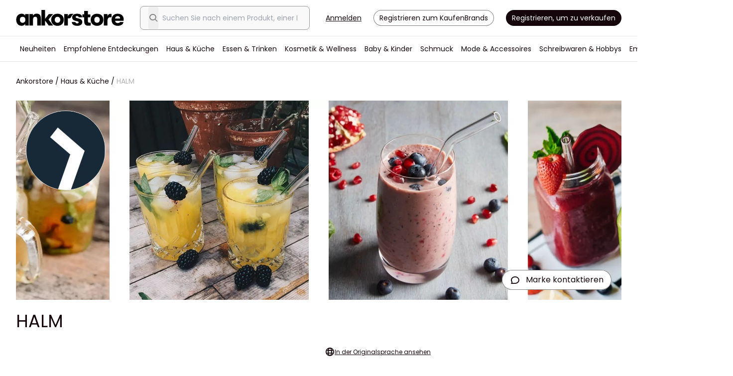

--- FILE ---
content_type: text/html; charset=UTF-8
request_url: https://de.ankorstore.com/brand/halm-1137
body_size: 77585
content:
<!doctype html>
<html lang="de">
<head>
  <link rel="icon" href="/favicon.svg" sizes="any" type="image/svg+xml">
<link rel="manifest" href="/site.webmanifest">
<link rel="apple-touch-icon" sizes="180x180" href="/apple-touch-icon.png">
<link rel="mask-icon" href="/safari-pinned-tab.svg" color="#000000">
<meta name="msapplication-TileColor" content="#ffffff">
<meta name="apple-mobile-web-app-title" content="Ankorstore">
<meta name="application-name" content="Ankorstore">
<meta http-equiv="Accept-CH" content="Width,DPR,Save-Data">

<script src="https://cdnjs.cloudflare.com/ajax/libs/systemjs/6.11.0/system.min.js" integrity="sha512-OkUHI7tOZyq6WEP6dwZz7DxS1/k0vMtMVp/TuV0okvEd08JLS0givkGfkN80Vyzoyu6Jd5gSqWGLS9iTPJugFw==" crossorigin="anonymous" referrerpolicy="no-referrer"></script>
<script src="https://code.jquery.com/jquery-3.6.0.min.js" integrity="sha256-/xUj+3OJU5yExlq6GSYGSHk7tPXikynS7ogEvDej/m4=" crossorigin="anonymous"></script>

<script type="text/javascript">
    window.__CDN_URL = "https://cdn.ankorstore.com/ankorstore/";
</script>

<link rel="preload" as="style" href="https://cdn.ankorstore.com/ankorstore/build/assets/main-B_ef5ePc.css" /><link rel="modulepreload" href="https://cdn.ankorstore.com/ankorstore/build/assets/main-BguKLb2d.js" /><link rel="modulepreload" href="https://cdn.ankorstore.com/ankorstore/build/assets/vendor-B5Q68RgO.js" /><link rel="stylesheet" href="https://cdn.ankorstore.com/ankorstore/build/assets/main-B_ef5ePc.css" /><script type="module" src="https://cdn.ankorstore.com/ankorstore/build/assets/main-BguKLb2d.js"></script>

<script>
    window.MAPS_PLACES_PUBLIC_ADDRESS_AUTOCOMPLETE_API_KEY = "AIzaSyCfvgvQkaccwOYzkZaWSfk5jtB86DS68cc"
</script>
<script defer type="text/javascript">
!function(){var analytics=window.analytics=window.analytics||[];if(!analytics.initialize)if(!analytics.invoked){analytics.invoked=!0;analytics.methods=["trackSubmit","trackClick","trackLink","trackForm","pageview","identify","reset","group","track","ready","alias","debug","page","once","off","on","addSourceMiddleware","addIntegrationMiddleware","setAnonymousId","addDestinationMiddleware"];analytics.factory=function(e){return function(){var t=Array.prototype.slice.call(arguments);t.unshift(e);analytics.push(t);return analytics}};for(var e=0;e<analytics.methods.length;e++){var t=analytics.methods[e];analytics[t]=analytics.factory(t)}analytics.load=function(e,t){var n=document.createElement("script");n.type="text/javascript";n.async=!0;n.src="https://sgmt-cdn.ankorstore.com/analytics.js/v1/"+e+"/analytics.min.js";var a=document.getElementsByTagName("script")[0];a.parentNode.insertBefore(n,a);analytics._loadOptions=t};analytics.SNIPPET_VERSION="4.1.0";
        analytics.load("zdaOmcj1wWIikXUyuBjFM5ibTADDF2un");
    
    }}();
</script>

<meta charset="utf-8">
<meta name="viewport" content="width=device-width, initial-scale=1.0, maximum-scale=1.0, user-scalable=no">
<meta name="csrf-token" content="DjSFaZ4shhA5XwS7">

<meta name="csrf-token" content="DjSFaZ4shhA5XwS7">
<meta name="features" content="[base64]">
<meta name="experiments" content="[base64]">
<meta name="browser_id" content="IjE3NjQ0ODE0NTAwLjEzMDc2NjU5OTQ4MTki">
<meta name="state.country" content="IkdCIg==">
<meta name="state.currency" content="IkVVUiI=">
<meta name="state.currencies_rates" content="[base64]">
<meta name="state.eligible_lift_day_free_shipping" content="ZmFsc2U=">
<meta name="state.eligible_preshow_free_shipping" content="ZmFsc2U=">

<meta name="state.user" content="">
<meta name="state.carts" content="">

<meta name="state.retailer" content="">

<meta name="cdn" content="img.ankorstore.com">
<meta name="global-config" content="[base64]/[base64]/[base64]">
<meta name="environment" content="production">
<meta name="sentry-dsn" content="https://828f259139fd4b3896e12add716f7ea9@o261328.ingest.sentry.io/1459054">
<meta name="managed-languages" content="[base64]">

<meta name="categories" content="[base64]">
<meta name="tags" content="[base64]">

<script type="application/ld+json" data-testid="structured-data-organisation">
{
    "@context": "https://schema.org",
    "@type": "Organization",
    "name": "Ankorstore",
    "url": "https://de.ankorstore.com/",
    "sameAs": [
        "https://www.linkedin.com/company/ankorstore/",
        "https://www.facebook.com/AnkorstoreDE/",
        "https://www.instagram.com/ankorstore_de/"
    ],
    "logo": {
        "@type": "ImageObject",
        "url": "https://www.ankorstore.com/images/logo/logo-color.png"
    }
}
</script>

<script type="text/javascript">window.gdprAppliesGlobally=true;(function(){function n(e){if(!window.frames[e]){if(document.body&&document.body.firstChild){var t=document.body;var r=document.createElement("iframe");r.style.display="none";r.name=e;r.title=e;t.insertBefore(r,t.firstChild)}else{setTimeout(function(){n(e)},5)}}}function e(r,a,o,s,c){function e(e,t,r,n){if(typeof r!=="function"){return}if(!window[a]){window[a]=[]}var i=false;if(c){i=c(e,n,r)}if(!i){window[a].push({command:e,version:t,callback:r,parameter:n})}}e.stub=true;e.stubVersion=2;function t(n){if(!window[r]||window[r].stub!==true){return}if(!n.data){return}var i=typeof n.data==="string";var e;try{e=i?JSON.parse(n.data):n.data}catch(t){return}if(e[o]){var a=e[o];window[r](a.command,a.version,function(e,t){var r={};r[s]={returnValue:e,success:t,callId:a.callId};n.source.postMessage(i?JSON.stringify(r):r,"*")},a.parameter)}}if(typeof window[r]!=="function"){window[r]=e;if(window.addEventListener){window.addEventListener("message",t,false)}else{window.attachEvent("onmessage",t)}}}e("__uspapi","__uspapiBuffer","__uspapiCall","__uspapiReturn");n("__uspapiLocator");e("__tcfapi","__tcfapiBuffer","__tcfapiCall","__tcfapiReturn");n("__tcfapiLocator");(function(e){var t=document.createElement("link");t.rel="preconnect";t.as="script";var r=document.createElement("link");r.rel="dns-prefetch";r.as="script";var n=document.createElement("link");n.rel="preload";n.as="script";var i=document.createElement("script");i.id="spcloader";i.type="text/javascript";i["async"]=true;i.charset="utf-8";var a="https://sdk.privacy-center.org/"+e+"/loader.js?target="+document.location.hostname;if(window.didomiConfig&&window.didomiConfig.user){var o=window.didomiConfig.user;var s=o.country;var c=o.region;if(s){a=a+"&country="+s;if(c){a=a+"&region="+c}}}t.href="https://sdk.privacy-center.org/";r.href="https://sdk.privacy-center.org/";n.href=a;i.src=a;var d=document.getElementsByTagName("script")[0];d.parentNode.insertBefore(t,d);d.parentNode.insertBefore(r,d);d.parentNode.insertBefore(n,d);d.parentNode.insertBefore(i,d)})("1e6752d1-36a1-450a-b354-ca2330ce054a")})();</script>


<title>Kaufen Sie HALM Produkte online zu Großhandelspreisen</title>
<meta name="description" content="Entdecken Sie alle Produkte von HALM zu Großhandelspreisen. Füllen Sie Ihr Geschäft ganz einfach dank flexibler Zahlungs- und Rückgabebedingungen" id="meta-desc"/>
    <meta property="og:title" content="Ankorstore x HALM"/>
    <meta property="og:image"
          content="https://img.ankorstore.com/brands/large/1137-47ccfb8b783de6.jpg?auto=compress&fm=pjpg&w=1600&dpr=2&fit=min&force_format=webp"/>
            <meta name="state.shop.brands" content="[base64]">
        <link rel="next" href="https://de.ankorstore.com/brand/halm-1137?p=2" />
        <script type="application/ld+json" data-testid="structured-data-brand">
{
    "@context": "https://schema.org",
    "@type": "ProfilePage",
    "name": "HALM",
    "description": "Seit 2016 verfolgen wir ein Ziel: Wir möchten den besten Trinkhalm der Welt machen. Herausgekommen ist unser extrem stabiler Glasstrohhalm, 100% made in Germany, dein Leben lang wiederverwendbar, absolut geschmacksneutral, ohne Schadstoffe und natürlich 100% ohne Plastik. Der Effekt kann sich sehen lassen: Durch die Verwendung unserer Trinkhalme werden täglich schon über 1.000.000 Plastiktrinkhalme eingespart. Darauf sind wir stolz! HALM ist noch viel mehr als nur ein Strohhalm aus Glas. HALM ist eine Mission. Entdecke hier unsere vielfältige Produkte.",
    "publisher": {
        "@type": "Organization",
        "name": "Ankorstore"
    },
    "mainEntity": {
        "@type": "Organization",
            "name": "HALM",
            "logo": "https://img.ankorstore.com/brands/rounded/1137-47c459837c18d5.jpg",
            "image": "https://img.ankorstore.com/brands/large/1137-47ccfb8b783de6.jpg"
                    ,"sameAs": ["https://www.instagram.com/halmstraws"]
            }
}
</script>

    <link rel="alternate" href="https://fr.ankorstore.com/brand/halm-1137" hreflang="fr" />
        <link rel="alternate" href="https://es.ankorstore.com/brand/halm-1137" hreflang="es" />
        <link rel="alternate" href="https://de.ankorstore.com/brand/halm-1137" hreflang="de" />
                        <link rel="canonical" href="https://de.ankorstore.com/brand/halm-1137" />
                <link rel="alternate" href="https://www.ankorstore.com/brand/halm-1137" hreflang="en" />
        <link rel="alternate" href="https://it.ankorstore.com/brand/halm-1137" hreflang="it" />
    

</head>

<body>
<div id='app'>
    <div class="ak-global-container
                            ">
    <drawer></drawer>
    <login-popin-wrapper ref="loginPopinWrapper"></login-popin-wrapper>
    <header class="ak-header" data-testid="header">
                    <banner-top-line></banner-top-line>
        <div id="header" ref="header">
                        <staff-banner></staff-banner>
            
            
                        <div class="content">
                <div class="logo">
    <router-link to="/">
    <img src='/images/logo/logo-black.svg' alt="Ankorstore" fetchpriority="high" />
</router-link>
</div>
<div class="ds-flex ds-flex-1 ds-items-center ds-justify-center">
    <div class="search">
        <search-bar-desktop>
    
    <div class="search-autocomplete ds-relative ds-flex ds-flex-col ds-text-sm">
        <div class="search-autocomplete__bar ds-fixed sm:ds-static ds-z-50 ds-flex ds-items-center ds-w-full ds-h-7 md:ds-p-4 sm:ds-border md:ds-border-neutral-600 md:ds-border-solid md:ds-rounded-md ds-shadow-md md:ds-shadow-none ds-transition-colors ds-bg-white md:ds-bg-neutral-100 md:focus-within:ds-bg-white">
            <button class="search-autocomplete__back">
                <i class="search-autocomplete__icon icon-arrow-right ds-hidden"></i>
            </button>
            <input
                class="search-autocomplete__input ds-py-0 ds-flex-1 ds-border-l ds-border-neutral-300 ds-border-solid ds-p-2 ds-bg-white md:ds-order-2 md:ds-border-none focus:ds-outline-none sm:ds-bg-transparent"
                data-testid="SearchBoxInput"
                type="search"
                autocomplete="off"
                placeholder="Suchen Sie nach einem Produkt, einer Marke oder einem Thema"
                                >
            <button class="search-autocomplete__clear ds-hidden">
                <i class="search-autocomplete__icon icon-x"></i>
            </button>
            <button class="search-autocomplete__glass">
                <i style="font-size: 1.25rem;line-height: 1.75rem;" class="icon-search icon--md ds-text-neutral-700"></i>
            </button>
        </div>
    </div>
</search-bar-desktop>
    </div>
    <touchpoint-container slot-name='header_pill' />
</div>

<div class="auth">
    <ak-button link @click="openLoginPopin('login')" data-testid="header-login-button" class="ds-mr-5 ds-underline">Anmelden</ak-button>
<ak-button outlined @click="openLoginPopin('register')" data-testid="header-register-button" class="ds-mr-5 ds-rounded-lg ds-p-2" style="--tw-text-opacity: 1;
    color: rgb(20 6 10 / var(--tw-text-opacity));
    --tw-ring-offset-shadow: var(--tw-ring-inset) 0 0 0 var(--tw-ring-offset-width) var(--tw-ring-offset-color);
    --tw-ring-shadow: var(--tw-ring-inset) 0 0 0 calc(1px + var(--tw-ring-offset-width)) var(--tw-ring-color);
    box-shadow: var(--tw-ring-offset-shadow), var(--tw-ring-shadow), var(--tw-shadow, 0 0 #0000);
    --tw-ring-inset: inset;
    --tw-ring-opacity: 1;
    --tw-ring-color: rgb(128 128 128 / var(--tw-ring-opacity));
    padding-left: .75rem;
    padding-right: .75rem;
    font-size: .875rem;
    line-height: 1.25rem;">
    Registrieren zum KaufenBrands
</ak-button>
<a target="_blank" data-akt="header-apply-to-sell-button" href="https://my.ankorstore.com/apply/de" rel="noopener">
    <ak-button class="ds-rounded-lg ds-bg-primary ds-p-2 ds-text-white">
        Registrieren, um zu verkaufen
    </ak-button>
</a>
</div>
            </div>
            <nav id="nav">
                <main-navigation :navigation-data="[{&quot;id&quot;:&quot;1ee84653-f37c-626a-814b-fae52a2ed127&quot;,&quot;type&quot;:&quot;nav-item&quot;,&quot;attributes&quot;:{&quot;label&quot;:&quot;Neuheiten&quot;,&quot;url&quot;:&quot;\/shop\/new#view=1&quot;,&quot;target&quot;:&quot;self&quot;,&quot;trackingEvent&quot;:&quot;new&quot;,&quot;external&quot;:false,&quot;exclude&quot;:false,&quot;logo&quot;:null,&quot;related&quot;:{&quot;self&quot;:{&quot;label&quot;:&quot;Alles in Neuheiten&quot;,&quot;url&quot;:&quot;\/shop\/new#view=1&quot;,&quot;target&quot;:&quot;self&quot;,&quot;trackingEvent&quot;:&quot;all-in-new&quot;,&quot;external&quot;:false,&quot;exclude&quot;:false,&quot;logo&quot;:null}},&quot;children&quot;:[{&quot;id&quot;:&quot;1ee84653-f3aa-6cd2-859a-fae52a2ed127&quot;,&quot;type&quot;:&quot;nav-item-group&quot;,&quot;attributes&quot;:{&quot;title&quot;:&quot;Browsing categories&quot;,&quot;children&quot;:[{&quot;id&quot;:&quot;1ee84653-f381-6954-aa0f-fae52a2ed127&quot;,&quot;type&quot;:&quot;nav-item&quot;,&quot;attributes&quot;:{&quot;label&quot;:&quot;Haus &amp; K\u00fcche Neuheiten&quot;,&quot;url&quot;:&quot;\/shop\/new\/haus-kuche-1246&quot;,&quot;target&quot;:&quot;self&quot;,&quot;trackingEvent&quot;:&quot;new-in-home-kitchen&quot;,&quot;external&quot;:false,&quot;exclude&quot;:false,&quot;logo&quot;:null,&quot;related&quot;:{&quot;self&quot;:{&quot;label&quot;:&quot;Alles in Haus &amp; K\u00fcche Neuheiten&quot;,&quot;url&quot;:&quot;\/shop\/haus-kuche-1246#view=1&amp;sort=new&quot;,&quot;target&quot;:&quot;self&quot;,&quot;trackingEvent&quot;:&quot;all-in-new-in-home-kitchen&quot;,&quot;external&quot;:false,&quot;exclude&quot;:false,&quot;logo&quot;:null}},&quot;relatedEntity&quot;:&quot;category&quot;,&quot;relatedEntityId&quot;:1246},&quot;meta&quot;:{&quot;depth&quot;:2,&quot;position&quot;:0}},{&quot;id&quot;:&quot;1ee84653-f387-62aa-a65f-fae52a2ed127&quot;,&quot;type&quot;:&quot;nav-item&quot;,&quot;attributes&quot;:{&quot;label&quot;:&quot;Essen &amp; Trinken Neuheiten&quot;,&quot;url&quot;:&quot;\/shop\/new\/essen-trinken-1262&quot;,&quot;target&quot;:&quot;self&quot;,&quot;trackingEvent&quot;:&quot;new-in-food-drinks&quot;,&quot;external&quot;:false,&quot;exclude&quot;:false,&quot;logo&quot;:null,&quot;related&quot;:{&quot;self&quot;:{&quot;label&quot;:&quot;Alles in Essen &amp; Trinken Neuheiten&quot;,&quot;url&quot;:&quot;\/shop\/essen-trinken-1262#view=1&amp;sort=new&quot;,&quot;target&quot;:&quot;self&quot;,&quot;trackingEvent&quot;:&quot;all-in-new-in-food-drinks&quot;,&quot;external&quot;:false,&quot;exclude&quot;:false,&quot;logo&quot;:null}},&quot;relatedEntity&quot;:&quot;category&quot;,&quot;relatedEntityId&quot;:1262},&quot;meta&quot;:{&quot;depth&quot;:2,&quot;position&quot;:1}},{&quot;id&quot;:&quot;1ee84653-f38c-66b0-8f6d-fae52a2ed127&quot;,&quot;type&quot;:&quot;nav-item&quot;,&quot;attributes&quot;:{&quot;label&quot;:&quot;Kosmetik &amp; Wellness Neuheiten&quot;,&quot;url&quot;:&quot;\/shop\/new\/kosmetik-wellness-1279&quot;,&quot;target&quot;:&quot;self&quot;,&quot;trackingEvent&quot;:&quot;new-in-beauty-wellness&quot;,&quot;external&quot;:false,&quot;exclude&quot;:false,&quot;logo&quot;:null,&quot;related&quot;:{&quot;self&quot;:{&quot;label&quot;:&quot;Alles in Kosmetik &amp; Wellness Neuheiten&quot;,&quot;url&quot;:&quot;\/shop\/kosmetik-wellness-1279#view=1&amp;sort=new&quot;,&quot;target&quot;:&quot;self&quot;,&quot;trackingEvent&quot;:&quot;all-in-new-in-beauty-wellness&quot;,&quot;external&quot;:false,&quot;exclude&quot;:false,&quot;logo&quot;:null}},&quot;relatedEntity&quot;:&quot;category&quot;,&quot;relatedEntityId&quot;:1279},&quot;meta&quot;:{&quot;depth&quot;:2,&quot;position&quot;:2}},{&quot;id&quot;:&quot;1ee84653-f391-68b8-83c7-fae52a2ed127&quot;,&quot;type&quot;:&quot;nav-item&quot;,&quot;attributes&quot;:{&quot;label&quot;:&quot;Mode &amp; Accessoires Neuheiten&quot;,&quot;url&quot;:&quot;\/shop\/new\/mode-accessoires-1291&quot;,&quot;target&quot;:&quot;self&quot;,&quot;trackingEvent&quot;:&quot;new-in-fashion-accessories&quot;,&quot;external&quot;:false,&quot;exclude&quot;:false,&quot;logo&quot;:null,&quot;related&quot;:{&quot;self&quot;:{&quot;label&quot;:&quot;Alles in Mode &amp; Accessoires Neuheiten&quot;,&quot;url&quot;:&quot;\/shop\/mode-accessoires-1291#view=1&amp;sort=new&quot;,&quot;target&quot;:&quot;self&quot;,&quot;trackingEvent&quot;:&quot;all-in-new-in-fashion-accessories&quot;,&quot;external&quot;:false,&quot;exclude&quot;:false,&quot;logo&quot;:null}},&quot;relatedEntity&quot;:&quot;category&quot;,&quot;relatedEntityId&quot;:1291},&quot;meta&quot;:{&quot;depth&quot;:2,&quot;position&quot;:3}},{&quot;id&quot;:&quot;1ee84653-f39a-6c06-926b-fae52a2ed127&quot;,&quot;type&quot;:&quot;nav-item&quot;,&quot;attributes&quot;:{&quot;label&quot;:&quot;Schmuck Neuheiten&quot;,&quot;url&quot;:&quot;\/shop\/new\/schmuck-1306&quot;,&quot;target&quot;:&quot;self&quot;,&quot;trackingEvent&quot;:&quot;new-in-jewellery&quot;,&quot;external&quot;:false,&quot;exclude&quot;:false,&quot;logo&quot;:null,&quot;relatedEntity&quot;:&quot;category&quot;,&quot;relatedEntityId&quot;:1306},&quot;meta&quot;:{&quot;depth&quot;:2,&quot;position&quot;:4}},{&quot;id&quot;:&quot;1ee84653-f39f-6a80-b666-fae52a2ed127&quot;,&quot;type&quot;:&quot;nav-item&quot;,&quot;attributes&quot;:{&quot;label&quot;:&quot;Baby &amp; Kinder Neuheiten&quot;,&quot;url&quot;:&quot;\/shop\/new\/baby-kinder-1316&quot;,&quot;target&quot;:&quot;self&quot;,&quot;trackingEvent&quot;:&quot;new-in-baby-kids&quot;,&quot;external&quot;:false,&quot;exclude&quot;:false,&quot;logo&quot;:null,&quot;related&quot;:{&quot;self&quot;:{&quot;label&quot;:&quot;Alles in Baby &amp; Kinder Neuheiten&quot;,&quot;url&quot;:&quot;\/shop\/baby-kinder-1316#view=1&amp;sort=new&quot;,&quot;target&quot;:&quot;self&quot;,&quot;trackingEvent&quot;:&quot;all-in-new-in-baby-kids&quot;,&quot;external&quot;:false,&quot;exclude&quot;:false,&quot;logo&quot;:null}},&quot;relatedEntity&quot;:&quot;category&quot;,&quot;relatedEntityId&quot;:1316},&quot;meta&quot;:{&quot;depth&quot;:2,&quot;position&quot;:5}},{&quot;id&quot;:&quot;1ee84653-f3a4-6f4e-b906-fae52a2ed127&quot;,&quot;type&quot;:&quot;nav-item&quot;,&quot;attributes&quot;:{&quot;label&quot;:&quot;Schreibwaren &amp; Hobbys Neuheiten&quot;,&quot;url&quot;:&quot;\/shop\/new\/schreibwaren-hobbys-1328&quot;,&quot;target&quot;:&quot;self&quot;,&quot;trackingEvent&quot;:&quot;new-in-stationery-hobbies&quot;,&quot;external&quot;:false,&quot;exclude&quot;:false,&quot;logo&quot;:null,&quot;relatedEntity&quot;:&quot;category&quot;,&quot;relatedEntityId&quot;:1328},&quot;meta&quot;:{&quot;depth&quot;:2,&quot;position&quot;:6}},{&quot;id&quot;:&quot;1ef3862b-441f-6da8-b5c9-260f4084d53e&quot;,&quot;type&quot;:&quot;nav-item&quot;,&quot;attributes&quot;:{&quot;label&quot;:&quot;Neue Produkte in der Vorbestellung&quot;,&quot;url&quot;:&quot;\/preorders&quot;,&quot;target&quot;:&quot;self&quot;,&quot;trackingEvent&quot;:&quot;new-products-in-pre-order&quot;,&quot;external&quot;:false,&quot;exclude&quot;:false,&quot;logo&quot;:&quot;beta&quot;},&quot;meta&quot;:{&quot;depth&quot;:2,&quot;position&quot;:7}}]},&quot;meta&quot;:{&quot;depth&quot;:1,&quot;position&quot;:0}},{&quot;id&quot;:&quot;1ee84653-f3af-6caa-9340-fae52a2ed127&quot;,&quot;type&quot;:&quot;nav-item-group&quot;,&quot;attributes&quot;:{&quot;title&quot;:&quot;Browsing countries&quot;,&quot;children&quot;:[{&quot;id&quot;:&quot;1ee84653-f3c8-6ad4-ba3d-fae52a2ed127&quot;,&quot;type&quot;:&quot;nav-item&quot;,&quot;attributes&quot;:{&quot;label&quot;:&quot;Spanische Marken&quot;,&quot;url&quot;:&quot;\/shop\/new#location=c209&amp;view=1&quot;,&quot;target&quot;:&quot;self&quot;,&quot;trackingEvent&quot;:&quot;spanish-brands&quot;,&quot;external&quot;:false,&quot;exclude&quot;:false,&quot;logo&quot;:null},&quot;meta&quot;:{&quot;depth&quot;:2,&quot;position&quot;:9}},{&quot;id&quot;:&quot;1ee84653-f3be-69bc-8766-fae52a2ed127&quot;,&quot;type&quot;:&quot;nav-item&quot;,&quot;attributes&quot;:{&quot;label&quot;:&quot;Britische Marken&quot;,&quot;url&quot;:&quot;\/shop\/new#location=c235&amp;view=1&quot;,&quot;target&quot;:&quot;self&quot;,&quot;trackingEvent&quot;:&quot;british-brands&quot;,&quot;external&quot;:false,&quot;exclude&quot;:false,&quot;logo&quot;:null},&quot;meta&quot;:{&quot;depth&quot;:2,&quot;position&quot;:10}},{&quot;id&quot;:&quot;1ee84653-f3b4-69bc-83a0-fae52a2ed127&quot;,&quot;type&quot;:&quot;nav-item&quot;,&quot;attributes&quot;:{&quot;label&quot;:&quot;Franz\u00f6sische Marken&quot;,&quot;url&quot;:&quot;\/shop\/new#location=c76&amp;view=1&quot;,&quot;target&quot;:&quot;self&quot;,&quot;trackingEvent&quot;:&quot;french-brands&quot;,&quot;external&quot;:false,&quot;exclude&quot;:false,&quot;logo&quot;:null},&quot;meta&quot;:{&quot;depth&quot;:2,&quot;position&quot;:11}},{&quot;id&quot;:&quot;1ee84653-f3b9-6b1a-9729-fae52a2ed127&quot;,&quot;type&quot;:&quot;nav-item&quot;,&quot;attributes&quot;:{&quot;label&quot;:&quot;Deutsche Marken&quot;,&quot;url&quot;:&quot;\/shop\/new#location=c83&amp;view=1&quot;,&quot;target&quot;:&quot;self&quot;,&quot;trackingEvent&quot;:&quot;german-brands&quot;,&quot;external&quot;:false,&quot;exclude&quot;:false,&quot;logo&quot;:null},&quot;meta&quot;:{&quot;depth&quot;:2,&quot;position&quot;:12}},{&quot;id&quot;:&quot;1ee84653-f3c3-6d54-ba9c-fae52a2ed127&quot;,&quot;type&quot;:&quot;nav-item&quot;,&quot;attributes&quot;:{&quot;label&quot;:&quot;Italienische Marken&quot;,&quot;url&quot;:&quot;\/shop\/new#location=c110&amp;view=1&quot;,&quot;target&quot;:&quot;self&quot;,&quot;trackingEvent&quot;:&quot;italian-brands&quot;,&quot;external&quot;:false,&quot;exclude&quot;:false,&quot;logo&quot;:null},&quot;meta&quot;:{&quot;depth&quot;:2,&quot;position&quot;:13}}]},&quot;meta&quot;:{&quot;depth&quot;:1,&quot;position&quot;:1}}]},&quot;meta&quot;:{&quot;depth&quot;:0,&quot;position&quot;:1}},{&quot;id&quot;:&quot;1f0b9773-78b4-600c-829b-fabafa526bc4&quot;,&quot;type&quot;:&quot;nav-item&quot;,&quot;attributes&quot;:{&quot;label&quot;:&quot;Empfohlene Entdeckungen&quot;,&quot;url&quot;:&quot;\/shop\/discoveryselection#view=1&quot;,&quot;target&quot;:&quot;self&quot;,&quot;trackingEvent&quot;:&quot;discovery-selection&quot;,&quot;external&quot;:false,&quot;exclude&quot;:false,&quot;logo&quot;:null,&quot;relatedEntity&quot;:&quot;category&quot;,&quot;relatedEntityId&quot;:0},&quot;meta&quot;:{&quot;depth&quot;:0,&quot;position&quot;:1}},{&quot;id&quot;:&quot;1ee84653-f3d2-6c78-9dee-fae52a2ed127&quot;,&quot;type&quot;:&quot;nav-item&quot;,&quot;attributes&quot;:{&quot;label&quot;:&quot;Haus &amp; K\u00fcche&quot;,&quot;url&quot;:&quot;\/shop\/haus-kuche-1246&quot;,&quot;target&quot;:&quot;self&quot;,&quot;trackingEvent&quot;:&quot;home-kitchen&quot;,&quot;external&quot;:false,&quot;exclude&quot;:false,&quot;logo&quot;:null,&quot;related&quot;:{&quot;self&quot;:{&quot;label&quot;:&quot;Alles in Haus &amp; K\u00fcche&quot;,&quot;url&quot;:&quot;\/shop\/haus-kuche-1246&quot;,&quot;target&quot;:&quot;self&quot;,&quot;trackingEvent&quot;:&quot;all-in-home-kitchen&quot;,&quot;external&quot;:false,&quot;exclude&quot;:false,&quot;logo&quot;:null},&quot;newest-brands&quot;:{&quot;label&quot;:&quot;Neue Marken in Haus &amp; K\u00fcche&quot;,&quot;url&quot;:&quot;\/shop\/new\/haus-kuche-1246#view=1&quot;,&quot;target&quot;:&quot;self&quot;,&quot;trackingEvent&quot;:&quot;new-brands-in-home-kitchen&quot;,&quot;external&quot;:false,&quot;exclude&quot;:false,&quot;logo&quot;:null},&quot;newest-products&quot;:{&quot;label&quot;:null}},&quot;children&quot;:[{&quot;id&quot;:&quot;1ee84653-f3d9-60a0-8182-fae52a2ed127&quot;,&quot;type&quot;:&quot;nav-item-group&quot;,&quot;attributes&quot;:{&quot;title&quot;:&quot;Kategorien durchsuchen&quot;,&quot;children&quot;:[{&quot;id&quot;:&quot;1ee84653-f4e3-6b94-a593-fae52a2ed127&quot;,&quot;type&quot;:&quot;nav-item&quot;,&quot;attributes&quot;:{&quot;label&quot;:&quot;Bettw\u00e4sche &amp; Handt\u00fccher&quot;,&quot;url&quot;:&quot;\/shop\/haus-kuche-1246\/bettwasche-handtucher-1257&quot;,&quot;target&quot;:&quot;self&quot;,&quot;trackingEvent&quot;:&quot;linens&quot;,&quot;external&quot;:false,&quot;exclude&quot;:false,&quot;logo&quot;:null,&quot;related&quot;:{&quot;self&quot;:{&quot;label&quot;:&quot;Alles in Bettw\u00e4sche &amp; Handt\u00fccher&quot;,&quot;url&quot;:&quot;\/shop\/haus-kuche-1246\/bettwasche-handtucher-1257&quot;,&quot;target&quot;:&quot;self&quot;,&quot;trackingEvent&quot;:&quot;all-in-linens&quot;,&quot;external&quot;:false,&quot;exclude&quot;:false,&quot;logo&quot;:null},&quot;newest-brands&quot;:{&quot;label&quot;:&quot;Neue Marken in Bettw\u00e4sche &amp; Handt\u00fccher&quot;,&quot;url&quot;:&quot;\/shop\/new\/haus-kuche-1246\/bettwasche-handtucher-1257#view=1&quot;,&quot;target&quot;:&quot;self&quot;,&quot;trackingEvent&quot;:&quot;new-brands-in-linens&quot;,&quot;external&quot;:false,&quot;exclude&quot;:false,&quot;logo&quot;:null}},&quot;children&quot;:[{&quot;id&quot;:&quot;1ee84653-f4e8-6694-a900-fae52a2ed127&quot;,&quot;type&quot;:&quot;nav-item&quot;,&quot;attributes&quot;:{&quot;label&quot;:&quot;Bettdecken &amp; Kissen&quot;,&quot;url&quot;:&quot;\/shop\/haus-kuche-1246\/bettwasche-handtucher-1257\/bettdecken-kissen-1482&quot;,&quot;target&quot;:&quot;self&quot;,&quot;trackingEvent&quot;:&quot;duvets-pillows&quot;,&quot;external&quot;:false,&quot;exclude&quot;:false,&quot;logo&quot;:null,&quot;relatedEntity&quot;:&quot;category&quot;,&quot;relatedEntityId&quot;:1482},&quot;meta&quot;:{&quot;depth&quot;:3,&quot;position&quot;:50}},{&quot;id&quot;:&quot;1ee84653-f4ed-65d6-9d81-fae52a2ed127&quot;,&quot;type&quot;:&quot;nav-item&quot;,&quot;attributes&quot;:{&quot;label&quot;:&quot;Bettw\u00e4sche&quot;,&quot;url&quot;:&quot;\/shop\/haus-kuche-1246\/bettwasche-handtucher-1257\/bettwasche-1483&quot;,&quot;target&quot;:&quot;self&quot;,&quot;trackingEvent&quot;:&quot;bed-linens&quot;,&quot;external&quot;:false,&quot;exclude&quot;:false,&quot;logo&quot;:null,&quot;relatedEntity&quot;:&quot;category&quot;,&quot;relatedEntityId&quot;:1483},&quot;meta&quot;:{&quot;depth&quot;:3,&quot;position&quot;:51}},{&quot;id&quot;:&quot;1ee84653-f4f3-63f0-9c05-fae52a2ed127&quot;,&quot;type&quot;:&quot;nav-item&quot;,&quot;attributes&quot;:{&quot;label&quot;:&quot;Decken &amp; \u00dcberw\u00fcrfe&quot;,&quot;url&quot;:&quot;\/shop\/haus-kuche-1246\/bettwasche-handtucher-1257\/decken-uberwurfe-1484&quot;,&quot;target&quot;:&quot;self&quot;,&quot;trackingEvent&quot;:&quot;blankets-throws&quot;,&quot;external&quot;:false,&quot;exclude&quot;:false,&quot;logo&quot;:null,&quot;relatedEntity&quot;:&quot;category&quot;,&quot;relatedEntityId&quot;:1484},&quot;meta&quot;:{&quot;depth&quot;:3,&quot;position&quot;:52}},{&quot;id&quot;:&quot;1ee84653-f4f8-64a4-b832-fae52a2ed127&quot;,&quot;type&quot;:&quot;nav-item&quot;,&quot;attributes&quot;:{&quot;label&quot;:&quot;Handt\u00fccker&quot;,&quot;url&quot;:&quot;\/shop\/haus-kuche-1246\/bettwasche-handtucher-1257\/handtucker-1485&quot;,&quot;target&quot;:&quot;self&quot;,&quot;trackingEvent&quot;:&quot;bath-towels&quot;,&quot;external&quot;:false,&quot;exclude&quot;:false,&quot;logo&quot;:null,&quot;relatedEntity&quot;:&quot;category&quot;,&quot;relatedEntityId&quot;:1485},&quot;meta&quot;:{&quot;depth&quot;:3,&quot;position&quot;:53}},{&quot;id&quot;:&quot;1ee84653-f4fd-674c-b4eb-fae52a2ed127&quot;,&quot;type&quot;:&quot;nav-item&quot;,&quot;attributes&quot;:{&quot;label&quot;:&quot;Strandhandt\u00fccher&quot;,&quot;url&quot;:&quot;\/shop\/haus-kuche-1246\/bettwasche-handtucher-1257\/strandhandtucher-1486&quot;,&quot;target&quot;:&quot;self&quot;,&quot;trackingEvent&quot;:&quot;beach-towels&quot;,&quot;external&quot;:false,&quot;exclude&quot;:false,&quot;logo&quot;:null,&quot;relatedEntity&quot;:&quot;category&quot;,&quot;relatedEntityId&quot;:1486},&quot;meta&quot;:{&quot;depth&quot;:3,&quot;position&quot;:54}},{&quot;id&quot;:&quot;1ee84653-f502-609e-b3bc-fae52a2ed127&quot;,&quot;type&quot;:&quot;nav-item&quot;,&quot;attributes&quot;:{&quot;label&quot;:&quot;Vorh\u00e4nge &amp; Gardinen&quot;,&quot;url&quot;:&quot;\/shop\/haus-kuche-1246\/bettwasche-handtucher-1257\/vorhange-gardinen-1487&quot;,&quot;target&quot;:&quot;self&quot;,&quot;trackingEvent&quot;:&quot;curtains-drapes&quot;,&quot;external&quot;:false,&quot;exclude&quot;:false,&quot;logo&quot;:null,&quot;relatedEntity&quot;:&quot;category&quot;,&quot;relatedEntityId&quot;:1487},&quot;meta&quot;:{&quot;depth&quot;:3,&quot;position&quot;:55}}],&quot;relatedEntity&quot;:&quot;category&quot;,&quot;relatedEntityId&quot;:1257},&quot;meta&quot;:{&quot;depth&quot;:2,&quot;position&quot;:22}},{&quot;id&quot;:&quot;1ee84653-f51b-622e-96ee-fae52a2ed127&quot;,&quot;type&quot;:&quot;nav-item&quot;,&quot;attributes&quot;:{&quot;label&quot;:&quot;Garten &amp; Balkon&quot;,&quot;url&quot;:&quot;\/shop\/haus-kuche-1246\/garten-balkon-1453&quot;,&quot;target&quot;:&quot;self&quot;,&quot;trackingEvent&quot;:&quot;outdoor&quot;,&quot;external&quot;:false,&quot;exclude&quot;:false,&quot;logo&quot;:null,&quot;related&quot;:{&quot;self&quot;:{&quot;label&quot;:&quot;Alles in Garten &amp; Balkon&quot;,&quot;url&quot;:&quot;\/shop\/haus-kuche-1246\/garten-balkon-1453&quot;,&quot;target&quot;:&quot;self&quot;,&quot;trackingEvent&quot;:&quot;all-in-outdoor&quot;,&quot;external&quot;:false,&quot;exclude&quot;:false,&quot;logo&quot;:null},&quot;newest-brands&quot;:{&quot;label&quot;:&quot;Neue Marken in Garten &amp; Balkon&quot;,&quot;url&quot;:&quot;\/shop\/new\/haus-kuche-1246\/garten-balkon-1453#view=1&quot;,&quot;target&quot;:&quot;self&quot;,&quot;trackingEvent&quot;:&quot;new-brands-in-outdoor&quot;,&quot;external&quot;:false,&quot;exclude&quot;:false,&quot;logo&quot;:null}},&quot;children&quot;:[{&quot;id&quot;:&quot;1ee84653-f52e-67fc-9bca-fae52a2ed127&quot;,&quot;type&quot;:&quot;nav-item&quot;,&quot;attributes&quot;:{&quot;label&quot;:&quot;Au\u00dfenbeleuchtung&quot;,&quot;url&quot;:&quot;\/shop\/haus-kuche-1246\/garten-balkon-1453\/aussenbeleuchtung-1457&quot;,&quot;target&quot;:&quot;self&quot;,&quot;trackingEvent&quot;:&quot;outdoor-lighting&quot;,&quot;external&quot;:false,&quot;exclude&quot;:false,&quot;logo&quot;:null,&quot;relatedEntity&quot;:&quot;category&quot;,&quot;relatedEntityId&quot;:1457},&quot;meta&quot;:{&quot;depth&quot;:3,&quot;position&quot;:26}},{&quot;id&quot;:&quot;1ee84653-f538-6a04-9568-fae52a2ed127&quot;,&quot;type&quot;:&quot;nav-item&quot;,&quot;attributes&quot;:{&quot;label&quot;:&quot;Garten- &amp; Wasserspielger\u00e4te&quot;,&quot;url&quot;:&quot;\/shop\/haus-kuche-1246\/garten-balkon-1453\/garten-wasserspielgerate-1459&quot;,&quot;target&quot;:&quot;self&quot;,&quot;trackingEvent&quot;:&quot;outdoor-games-inflatables&quot;,&quot;external&quot;:false,&quot;exclude&quot;:false,&quot;logo&quot;:null,&quot;relatedEntity&quot;:&quot;category&quot;,&quot;relatedEntityId&quot;:1459},&quot;meta&quot;:{&quot;depth&quot;:3,&quot;position&quot;:28}},{&quot;id&quot;:&quot;1ee84653-f524-6694-9314-fae52a2ed127&quot;,&quot;type&quot;:&quot;nav-item&quot;,&quot;attributes&quot;:{&quot;label&quot;:&quot;Gartenzubeh\u00f6r &amp; \u00dcbert\u00f6pfe&quot;,&quot;url&quot;:&quot;\/shop\/haus-kuche-1246\/garten-balkon-1453\/gartenzubehor-ubertopfe-1455&quot;,&quot;target&quot;:&quot;self&quot;,&quot;trackingEvent&quot;:&quot;gardening-pots&quot;,&quot;external&quot;:false,&quot;exclude&quot;:false,&quot;logo&quot;:null,&quot;relatedEntity&quot;:&quot;category&quot;,&quot;relatedEntityId&quot;:1455},&quot;meta&quot;:{&quot;depth&quot;:3,&quot;position&quot;:24}},{&quot;id&quot;:&quot;1ee84653-f533-69a0-a522-fae52a2ed127&quot;,&quot;type&quot;:&quot;nav-item&quot;,&quot;attributes&quot;:{&quot;label&quot;:&quot;Outdoor-Deko&quot;,&quot;url&quot;:&quot;\/shop\/haus-kuche-1246\/garten-balkon-1453\/outdoor-deko-1458&quot;,&quot;target&quot;:&quot;self&quot;,&quot;trackingEvent&quot;:&quot;outdoor-decor&quot;,&quot;external&quot;:false,&quot;exclude&quot;:false,&quot;logo&quot;:null,&quot;relatedEntity&quot;:&quot;category&quot;,&quot;relatedEntityId&quot;:1458},&quot;meta&quot;:{&quot;depth&quot;:3,&quot;position&quot;:27}},{&quot;id&quot;:&quot;1ee84653-f529-67a2-8745-fae52a2ed127&quot;,&quot;type&quot;:&quot;nav-item&quot;,&quot;attributes&quot;:{&quot;label&quot;:&quot;Outdoor-M\u00f6bel&quot;,&quot;url&quot;:&quot;\/shop\/haus-kuche-1246\/garten-balkon-1453\/outdoor-mobel-1456&quot;,&quot;target&quot;:&quot;self&quot;,&quot;trackingEvent&quot;:&quot;outdoor-furniture&quot;,&quot;external&quot;:false,&quot;exclude&quot;:false,&quot;logo&quot;:null,&quot;relatedEntity&quot;:&quot;category&quot;,&quot;relatedEntityId&quot;:1456},&quot;meta&quot;:{&quot;depth&quot;:3,&quot;position&quot;:25}},{&quot;id&quot;:&quot;1ee84653-f51f-6f9a-8546-fae52a2ed127&quot;,&quot;type&quot;:&quot;nav-item&quot;,&quot;attributes&quot;:{&quot;label&quot;:&quot;Pflanzen &amp; Saatgut&quot;,&quot;url&quot;:&quot;\/shop\/haus-kuche-1246\/garten-balkon-1453\/pflanzen-saatgut-1454&quot;,&quot;target&quot;:&quot;self&quot;,&quot;trackingEvent&quot;:&quot;plants-seeds&quot;,&quot;external&quot;:false,&quot;exclude&quot;:false,&quot;logo&quot;:null,&quot;relatedEntity&quot;:&quot;category&quot;,&quot;relatedEntityId&quot;:1454},&quot;meta&quot;:{&quot;depth&quot;:3,&quot;position&quot;:23}}],&quot;relatedEntity&quot;:&quot;category&quot;,&quot;relatedEntityId&quot;:1453},&quot;meta&quot;:{&quot;depth&quot;:2,&quot;position&quot;:18}},{&quot;id&quot;:&quot;1ee84653-f41c-66f2-8808-fae52a2ed127&quot;,&quot;type&quot;:&quot;nav-item&quot;,&quot;attributes&quot;:{&quot;label&quot;:&quot;Geschirr &amp; Besteck&quot;,&quot;url&quot;:&quot;\/shop\/haus-kuche-1246\/geschirr-besteck-1249&quot;,&quot;target&quot;:&quot;self&quot;,&quot;trackingEvent&quot;:&quot;tableware-serveware&quot;,&quot;external&quot;:false,&quot;exclude&quot;:false,&quot;logo&quot;:null,&quot;related&quot;:{&quot;self&quot;:{&quot;label&quot;:&quot;Alles in Geschirr &amp; Besteck&quot;,&quot;url&quot;:&quot;\/shop\/haus-kuche-1246\/geschirr-besteck-1249&quot;,&quot;target&quot;:&quot;self&quot;,&quot;trackingEvent&quot;:&quot;all-in-tableware-serveware&quot;,&quot;external&quot;:false,&quot;exclude&quot;:false,&quot;logo&quot;:null},&quot;newest-brands&quot;:{&quot;label&quot;:&quot;Neue Marken in Geschirr &amp; Besteck&quot;,&quot;url&quot;:&quot;\/shop\/new\/haus-kuche-1246\/geschirr-besteck-1249#view=1&quot;,&quot;target&quot;:&quot;self&quot;,&quot;trackingEvent&quot;:&quot;new-brands-in-tableware-serveware&quot;,&quot;external&quot;:false,&quot;exclude&quot;:false,&quot;logo&quot;:null}},&quot;children&quot;:[{&quot;id&quot;:&quot;1ee84653-f434-67ca-a527-fae52a2ed127&quot;,&quot;type&quot;:&quot;nav-item&quot;,&quot;attributes&quot;:{&quot;label&quot;:&quot;Barzubeh\u00f6r&quot;,&quot;url&quot;:&quot;\/shop\/haus-kuche-1246\/geschirr-besteck-1249\/barzubehor-1444&quot;,&quot;target&quot;:&quot;self&quot;,&quot;trackingEvent&quot;:&quot;barware&quot;,&quot;external&quot;:false,&quot;exclude&quot;:false,&quot;logo&quot;:null,&quot;relatedEntity&quot;:&quot;category&quot;,&quot;relatedEntityId&quot;:1444},&quot;meta&quot;:{&quot;depth&quot;:3,&quot;position&quot;:14}},{&quot;id&quot;:&quot;1ee84653-f439-63b0-a9e0-fae52a2ed127&quot;,&quot;type&quot;:&quot;nav-item&quot;,&quot;attributes&quot;:{&quot;label&quot;:&quot;Besteck&quot;,&quot;url&quot;:&quot;\/shop\/haus-kuche-1246\/geschirr-besteck-1249\/besteck-1445&quot;,&quot;target&quot;:&quot;self&quot;,&quot;trackingEvent&quot;:&quot;table-cutlery&quot;,&quot;external&quot;:false,&quot;exclude&quot;:false,&quot;logo&quot;:null,&quot;relatedEntity&quot;:&quot;category&quot;,&quot;relatedEntityId&quot;:1445},&quot;meta&quot;:{&quot;depth&quot;:3,&quot;position&quot;:15}},{&quot;id&quot;:&quot;1ee84653-f442-65e6-9786-fae52a2ed127&quot;,&quot;type&quot;:&quot;nav-item&quot;,&quot;attributes&quot;:{&quot;label&quot;:&quot;Serviergeschirr &amp; Besteck&quot;,&quot;url&quot;:&quot;\/shop\/haus-kuche-1246\/geschirr-besteck-1249\/serviergeschirr-besteck-1447&quot;,&quot;target&quot;:&quot;self&quot;,&quot;trackingEvent&quot;:&quot;servingware&quot;,&quot;external&quot;:false,&quot;exclude&quot;:false,&quot;logo&quot;:null,&quot;relatedEntity&quot;:&quot;category&quot;,&quot;relatedEntityId&quot;:1447},&quot;meta&quot;:{&quot;depth&quot;:3,&quot;position&quot;:17}},{&quot;id&quot;:&quot;1ee84653-f426-615c-830c-fae52a2ed127&quot;,&quot;type&quot;:&quot;nav-item&quot;,&quot;attributes&quot;:{&quot;label&quot;:&quot;Tassen &amp; Becher&quot;,&quot;url&quot;:&quot;\/shop\/haus-kuche-1246\/geschirr-besteck-1249\/tassen-becher-1441&quot;,&quot;target&quot;:&quot;self&quot;,&quot;trackingEvent&quot;:&quot;cups-mugs&quot;,&quot;external&quot;:false,&quot;exclude&quot;:false,&quot;logo&quot;:null,&quot;relatedEntity&quot;:&quot;category&quot;,&quot;relatedEntityId&quot;:1441},&quot;meta&quot;:{&quot;depth&quot;:3,&quot;position&quot;:11}},{&quot;id&quot;:&quot;1ee84653-f421-63dc-91fb-fae52a2ed127&quot;,&quot;type&quot;:&quot;nav-item&quot;,&quot;attributes&quot;:{&quot;label&quot;:&quot;Teller &amp; Geschirr&quot;,&quot;url&quot;:&quot;\/shop\/haus-kuche-1246\/geschirr-besteck-1249\/teller-geschirr-1440&quot;,&quot;target&quot;:&quot;self&quot;,&quot;trackingEvent&quot;:&quot;plates-dishes&quot;,&quot;external&quot;:false,&quot;exclude&quot;:false,&quot;logo&quot;:null,&quot;relatedEntity&quot;:&quot;category&quot;,&quot;relatedEntityId&quot;:1440},&quot;meta&quot;:{&quot;depth&quot;:3,&quot;position&quot;:10}},{&quot;id&quot;:&quot;1ee84653-f42a-6f72-8fb0-fae52a2ed127&quot;,&quot;type&quot;:&quot;nav-item&quot;,&quot;attributes&quot;:{&quot;label&quot;:&quot;Thermos- &amp; Trinkflaschen&quot;,&quot;url&quot;:&quot;\/shop\/haus-kuche-1246\/geschirr-besteck-1249\/thermos-trinkflaschen-1442&quot;,&quot;target&quot;:&quot;self&quot;,&quot;trackingEvent&quot;:&quot;thermoses-gourds&quot;,&quot;external&quot;:false,&quot;exclude&quot;:false,&quot;logo&quot;:null,&quot;relatedEntity&quot;:&quot;category&quot;,&quot;relatedEntityId&quot;:1442},&quot;meta&quot;:{&quot;depth&quot;:3,&quot;position&quot;:12}},{&quot;id&quot;:&quot;1ee84653-f43d-66d6-b35f-fae52a2ed127&quot;,&quot;type&quot;:&quot;nav-item&quot;,&quot;attributes&quot;:{&quot;label&quot;:&quot;Tischw\u00e4sche&quot;,&quot;url&quot;:&quot;\/shop\/haus-kuche-1246\/geschirr-besteck-1249\/tischwasche-1446&quot;,&quot;target&quot;:&quot;self&quot;,&quot;trackingEvent&quot;:&quot;table-linens&quot;,&quot;external&quot;:false,&quot;exclude&quot;:false,&quot;logo&quot;:null,&quot;relatedEntity&quot;:&quot;category&quot;,&quot;relatedEntityId&quot;:1446},&quot;meta&quot;:{&quot;depth&quot;:3,&quot;position&quot;:16}},{&quot;id&quot;:&quot;1ee84653-f430-61c0-b0a0-fae52a2ed127&quot;,&quot;type&quot;:&quot;nav-item&quot;,&quot;attributes&quot;:{&quot;label&quot;:&quot;Trinkgl\u00e4ser&quot;,&quot;url&quot;:&quot;\/shop\/haus-kuche-1246\/geschirr-besteck-1249\/trinkglaser-1443&quot;,&quot;target&quot;:&quot;self&quot;,&quot;trackingEvent&quot;:&quot;drinkware&quot;,&quot;external&quot;:false,&quot;exclude&quot;:false,&quot;logo&quot;:null,&quot;relatedEntity&quot;:&quot;category&quot;,&quot;relatedEntityId&quot;:1443},&quot;meta&quot;:{&quot;depth&quot;:3,&quot;position&quot;:13}}],&quot;relatedEntity&quot;:&quot;category&quot;,&quot;relatedEntityId&quot;:1249},&quot;meta&quot;:{&quot;depth&quot;:2,&quot;position&quot;:16}},{&quot;id&quot;:&quot;1ee84653-f4a1-6442-ad5f-fae52a2ed127&quot;,&quot;type&quot;:&quot;nav-item&quot;,&quot;attributes&quot;:{&quot;label&quot;:&quot;Haushaltswaren&quot;,&quot;url&quot;:&quot;\/shop\/haus-kuche-1246\/haushaltswaren-1254&quot;,&quot;target&quot;:&quot;self&quot;,&quot;trackingEvent&quot;:&quot;household-supplies&quot;,&quot;external&quot;:false,&quot;exclude&quot;:false,&quot;logo&quot;:null,&quot;related&quot;:{&quot;self&quot;:{&quot;label&quot;:&quot;Alles in Haushaltswaren&quot;,&quot;url&quot;:&quot;\/shop\/haus-kuche-1246\/haushaltswaren-1254&quot;,&quot;target&quot;:&quot;self&quot;,&quot;trackingEvent&quot;:&quot;all-in-household-supplies&quot;,&quot;external&quot;:false,&quot;exclude&quot;:false,&quot;logo&quot;:null},&quot;newest-brands&quot;:{&quot;label&quot;:&quot;Neue Marken in Haushaltswaren&quot;,&quot;url&quot;:&quot;\/shop\/new\/haus-kuche-1246\/haushaltswaren-1254#view=1&quot;,&quot;target&quot;:&quot;self&quot;,&quot;trackingEvent&quot;:&quot;new-brands-in-household-supplies&quot;,&quot;external&quot;:false,&quot;exclude&quot;:false,&quot;logo&quot;:null}},&quot;children&quot;:[{&quot;id&quot;:&quot;1ee84653-f4a6-6938-a846-fae52a2ed127&quot;,&quot;type&quot;:&quot;nav-item&quot;,&quot;attributes&quot;:{&quot;label&quot;:&quot;Haushaltsger\u00e4te&quot;,&quot;url&quot;:&quot;\/shop\/haus-kuche-1246\/haushaltswaren-1254\/haushaltsgerate-1471&quot;,&quot;target&quot;:&quot;self&quot;,&quot;trackingEvent&quot;:&quot;appliances&quot;,&quot;external&quot;:false,&quot;exclude&quot;:false,&quot;logo&quot;:null,&quot;relatedEntity&quot;:&quot;category&quot;,&quot;relatedEntityId&quot;:1471},&quot;meta&quot;:{&quot;depth&quot;:3,&quot;position&quot;:39}},{&quot;id&quot;:&quot;1ee84653-f4b0-62bc-a203-fae52a2ed127&quot;,&quot;type&quot;:&quot;nav-item&quot;,&quot;attributes&quot;:{&quot;label&quot;:&quot;Heimwerkerbedarf &amp; Werkzeuge&quot;,&quot;url&quot;:&quot;\/shop\/haus-kuche-1246\/haushaltswaren-1254\/heimwerkerbedarf-werkzeuge-1473&quot;,&quot;target&quot;:&quot;self&quot;,&quot;trackingEvent&quot;:&quot;home-improvement-tools&quot;,&quot;external&quot;:false,&quot;exclude&quot;:false,&quot;logo&quot;:null,&quot;relatedEntity&quot;:&quot;category&quot;,&quot;relatedEntityId&quot;:1473},&quot;meta&quot;:{&quot;depth&quot;:3,&quot;position&quot;:41}},{&quot;id&quot;:&quot;1ee84653-f4b9-6f88-9298-fae52a2ed127&quot;,&quot;type&quot;:&quot;nav-item&quot;,&quot;attributes&quot;:{&quot;label&quot;:&quot;M\u00fclleimer &amp; Abfalltrennung&quot;,&quot;url&quot;:&quot;\/shop\/haus-kuche-1246\/haushaltswaren-1254\/mulleimer-abfalltrennung-1475&quot;,&quot;target&quot;:&quot;self&quot;,&quot;trackingEvent&quot;:&quot;waste-recycling&quot;,&quot;external&quot;:false,&quot;exclude&quot;:false,&quot;logo&quot;:null,&quot;relatedEntity&quot;:&quot;category&quot;,&quot;relatedEntityId&quot;:1475},&quot;meta&quot;:{&quot;depth&quot;:3,&quot;position&quot;:43}},{&quot;id&quot;:&quot;1ee84653-f4ab-6712-84c9-fae52a2ed127&quot;,&quot;type&quot;:&quot;nav-item&quot;,&quot;attributes&quot;:{&quot;label&quot;:&quot;Reinigungszubeh\u00f6r&quot;,&quot;url&quot;:&quot;\/shop\/haus-kuche-1246\/haushaltswaren-1254\/reinigungszubehor-1472&quot;,&quot;target&quot;:&quot;self&quot;,&quot;trackingEvent&quot;:&quot;cleaning-supplies&quot;,&quot;external&quot;:false,&quot;exclude&quot;:false,&quot;logo&quot;:null,&quot;relatedEntity&quot;:&quot;category&quot;,&quot;relatedEntityId&quot;:1472},&quot;meta&quot;:{&quot;depth&quot;:3,&quot;position&quot;:40}},{&quot;id&quot;:&quot;1ee84653-f4b4-6e70-b9d7-fae52a2ed127&quot;,&quot;type&quot;:&quot;nav-item&quot;,&quot;attributes&quot;:{&quot;label&quot;:&quot;W\u00e4schepflegeprodukte&quot;,&quot;url&quot;:&quot;\/shop\/haus-kuche-1246\/haushaltswaren-1254\/waschepflegeprodukte-1474&quot;,&quot;target&quot;:&quot;self&quot;,&quot;trackingEvent&quot;:&quot;laundry-care&quot;,&quot;external&quot;:false,&quot;exclude&quot;:false,&quot;logo&quot;:null,&quot;relatedEntity&quot;:&quot;category&quot;,&quot;relatedEntityId&quot;:1474},&quot;meta&quot;:{&quot;depth&quot;:3,&quot;position&quot;:42}}],&quot;relatedEntity&quot;:&quot;category&quot;,&quot;relatedEntityId&quot;:1254},&quot;meta&quot;:{&quot;depth&quot;:2,&quot;position&quot;:20}},{&quot;id&quot;:&quot;1ee84653-f507-699a-9bb4-fae52a2ed127&quot;,&quot;type&quot;:&quot;nav-item&quot;,&quot;attributes&quot;:{&quot;label&quot;:&quot;Haustiere&quot;,&quot;url&quot;:&quot;\/shop\/haus-kuche-1246\/haustiere-1259&quot;,&quot;target&quot;:&quot;self&quot;,&quot;trackingEvent&quot;:&quot;pets&quot;,&quot;external&quot;:false,&quot;exclude&quot;:false,&quot;logo&quot;:null,&quot;related&quot;:{&quot;self&quot;:{&quot;label&quot;:&quot;Alles in Haustiere&quot;,&quot;url&quot;:&quot;\/shop\/haus-kuche-1246\/haustiere-1259&quot;,&quot;target&quot;:&quot;self&quot;,&quot;trackingEvent&quot;:&quot;all-in-pets&quot;,&quot;external&quot;:false,&quot;exclude&quot;:false,&quot;logo&quot;:null},&quot;newest-brands&quot;:{&quot;label&quot;:&quot;Neue Marken in Haustiere&quot;,&quot;url&quot;:&quot;\/shop\/new\/haus-kuche-1246\/haustiere-1259#view=1&quot;,&quot;target&quot;:&quot;self&quot;,&quot;trackingEvent&quot;:&quot;new-brands-in-pets&quot;,&quot;external&quot;:false,&quot;exclude&quot;:false,&quot;logo&quot;:null}},&quot;children&quot;:[{&quot;id&quot;:&quot;1ee84653-f516-631e-83ef-fae52a2ed127&quot;,&quot;type&quot;:&quot;nav-item&quot;,&quot;attributes&quot;:{&quot;label&quot;:&quot;Alle Haustiere&quot;,&quot;url&quot;:&quot;\/shop\/haus-kuche-1246\/haustiere-1259\/alle-haustiere-1490&quot;,&quot;target&quot;:&quot;self&quot;,&quot;trackingEvent&quot;:&quot;all-pets&quot;,&quot;external&quot;:false,&quot;exclude&quot;:false,&quot;logo&quot;:null,&quot;relatedEntity&quot;:&quot;category&quot;,&quot;relatedEntityId&quot;:1490},&quot;meta&quot;:{&quot;depth&quot;:3,&quot;position&quot;:58}},{&quot;id&quot;:&quot;1ee84653-f50c-6f3a-9ecf-fae52a2ed127&quot;,&quot;type&quot;:&quot;nav-item&quot;,&quot;attributes&quot;:{&quot;label&quot;:&quot;Hund&quot;,&quot;url&quot;:&quot;\/shop\/haus-kuche-1246\/haustiere-1259\/hund-1488&quot;,&quot;target&quot;:&quot;self&quot;,&quot;trackingEvent&quot;:&quot;dog&quot;,&quot;external&quot;:false,&quot;exclude&quot;:false,&quot;logo&quot;:null,&quot;relatedEntity&quot;:&quot;category&quot;,&quot;relatedEntityId&quot;:1488},&quot;meta&quot;:{&quot;depth&quot;:3,&quot;position&quot;:56}},{&quot;id&quot;:&quot;1ee84653-f511-6c38-ad7b-fae52a2ed127&quot;,&quot;type&quot;:&quot;nav-item&quot;,&quot;attributes&quot;:{&quot;label&quot;:&quot;Katze&quot;,&quot;url&quot;:&quot;\/shop\/haus-kuche-1246\/haustiere-1259\/katze-1489&quot;,&quot;target&quot;:&quot;self&quot;,&quot;trackingEvent&quot;:&quot;cat&quot;,&quot;external&quot;:false,&quot;exclude&quot;:false,&quot;logo&quot;:null,&quot;relatedEntity&quot;:&quot;category&quot;,&quot;relatedEntityId&quot;:1489},&quot;meta&quot;:{&quot;depth&quot;:3,&quot;position&quot;:57}}],&quot;relatedEntity&quot;:&quot;category&quot;,&quot;relatedEntityId&quot;:1259},&quot;meta&quot;:{&quot;depth&quot;:2,&quot;position&quot;:23}},{&quot;id&quot;:&quot;1ee84653-f4c0-6a18-85d1-fae52a2ed127&quot;,&quot;type&quot;:&quot;nav-item&quot;,&quot;attributes&quot;:{&quot;label&quot;:&quot;Innenbeleuchtung&quot;,&quot;url&quot;:&quot;\/shop\/haus-kuche-1246\/innenbeleuchtung-1256&quot;,&quot;target&quot;:&quot;self&quot;,&quot;trackingEvent&quot;:&quot;indoor-lighting&quot;,&quot;external&quot;:false,&quot;exclude&quot;:false,&quot;logo&quot;:null,&quot;related&quot;:{&quot;self&quot;:{&quot;label&quot;:&quot;Alles in Innenbeleuchtung&quot;,&quot;url&quot;:&quot;\/shop\/haus-kuche-1246\/innenbeleuchtung-1256&quot;,&quot;target&quot;:&quot;self&quot;,&quot;trackingEvent&quot;:&quot;all-in-indoor-lighting&quot;,&quot;external&quot;:false,&quot;exclude&quot;:false,&quot;logo&quot;:null},&quot;newest-brands&quot;:{&quot;label&quot;:&quot;Neue Marken in Innenbeleuchtung&quot;,&quot;url&quot;:&quot;\/shop\/new\/haus-kuche-1246\/innenbeleuchtung-1256#view=1&quot;,&quot;target&quot;:&quot;self&quot;,&quot;trackingEvent&quot;:&quot;new-brands-in-indoor-lighting&quot;,&quot;external&quot;:false,&quot;exclude&quot;:false,&quot;logo&quot;:null}},&quot;children&quot;:[{&quot;id&quot;:&quot;1ee84653-f4cf-6090-871e-fae52a2ed127&quot;,&quot;type&quot;:&quot;nav-item&quot;,&quot;attributes&quot;:{&quot;label&quot;:&quot;Deckenleuchte&quot;,&quot;url&quot;:&quot;\/shop\/haus-kuche-1246\/innenbeleuchtung-1256\/deckenleuchte-1478&quot;,&quot;target&quot;:&quot;self&quot;,&quot;trackingEvent&quot;:&quot;ceiling-lamps&quot;,&quot;external&quot;:false,&quot;exclude&quot;:false,&quot;logo&quot;:null,&quot;relatedEntity&quot;:&quot;category&quot;,&quot;relatedEntityId&quot;:1478},&quot;meta&quot;:{&quot;depth&quot;:3,&quot;position&quot;:46}},{&quot;id&quot;:&quot;1ee84653-f4d3-6d52-a3e1-fae52a2ed127&quot;,&quot;type&quot;:&quot;nav-item&quot;,&quot;attributes&quot;:{&quot;label&quot;:&quot;Girlanden &amp; Lichterketten&quot;,&quot;url&quot;:&quot;\/shop\/haus-kuche-1246\/innenbeleuchtung-1256\/girlanden-lichterketten-1479&quot;,&quot;target&quot;:&quot;self&quot;,&quot;trackingEvent&quot;:&quot;garland-string-lighting&quot;,&quot;external&quot;:false,&quot;exclude&quot;:false,&quot;logo&quot;:null,&quot;relatedEntity&quot;:&quot;category&quot;,&quot;relatedEntityId&quot;:1479},&quot;meta&quot;:{&quot;depth&quot;:3,&quot;position&quot;:47}},{&quot;id&quot;:&quot;1ee84653-f4de-6ab8-840b-fae52a2ed127&quot;,&quot;type&quot;:&quot;nav-item&quot;,&quot;attributes&quot;:{&quot;label&quot;:&quot;Gl\u00fchbirnen &amp; Lampenschirme&quot;,&quot;url&quot;:&quot;\/shop\/haus-kuche-1246\/innenbeleuchtung-1256\/gluhbirnen-lampenschirme-1481&quot;,&quot;target&quot;:&quot;self&quot;,&quot;trackingEvent&quot;:&quot;light-bulbs-lamp-shades&quot;,&quot;external&quot;:false,&quot;exclude&quot;:false,&quot;logo&quot;:null,&quot;relatedEntity&quot;:&quot;category&quot;,&quot;relatedEntityId&quot;:1481},&quot;meta&quot;:{&quot;depth&quot;:3,&quot;position&quot;:49}},{&quot;id&quot;:&quot;1ee84653-f4c5-6acc-a2dd-fae52a2ed127&quot;,&quot;type&quot;:&quot;nav-item&quot;,&quot;attributes&quot;:{&quot;label&quot;:&quot;Stehlampen&quot;,&quot;url&quot;:&quot;\/shop\/haus-kuche-1246\/innenbeleuchtung-1256\/stehlampen-1476&quot;,&quot;target&quot;:&quot;self&quot;,&quot;trackingEvent&quot;:&quot;floor-lamps&quot;,&quot;external&quot;:false,&quot;exclude&quot;:false,&quot;logo&quot;:null,&quot;relatedEntity&quot;:&quot;category&quot;,&quot;relatedEntityId&quot;:1476},&quot;meta&quot;:{&quot;depth&quot;:3,&quot;position&quot;:44}},{&quot;id&quot;:&quot;1ee84653-f4ca-6338-904b-fae52a2ed127&quot;,&quot;type&quot;:&quot;nav-item&quot;,&quot;attributes&quot;:{&quot;label&quot;:&quot;Tischlampen&quot;,&quot;url&quot;:&quot;\/shop\/haus-kuche-1246\/innenbeleuchtung-1256\/tischlampen-1477&quot;,&quot;target&quot;:&quot;self&quot;,&quot;trackingEvent&quot;:&quot;table-lamps&quot;,&quot;external&quot;:false,&quot;exclude&quot;:false,&quot;logo&quot;:null,&quot;relatedEntity&quot;:&quot;category&quot;,&quot;relatedEntityId&quot;:1477},&quot;meta&quot;:{&quot;depth&quot;:3,&quot;position&quot;:45}},{&quot;id&quot;:&quot;1ee84653-f4d9-6248-8f10-fae52a2ed127&quot;,&quot;type&quot;:&quot;nav-item&quot;,&quot;attributes&quot;:{&quot;label&quot;:&quot;Wandleuchten&quot;,&quot;url&quot;:&quot;\/shop\/haus-kuche-1246\/innenbeleuchtung-1256\/wandleuchten-1480&quot;,&quot;target&quot;:&quot;self&quot;,&quot;trackingEvent&quot;:&quot;wall-lamps&quot;,&quot;external&quot;:false,&quot;exclude&quot;:false,&quot;logo&quot;:null,&quot;relatedEntity&quot;:&quot;category&quot;,&quot;relatedEntityId&quot;:1480},&quot;meta&quot;:{&quot;depth&quot;:3,&quot;position&quot;:48}}],&quot;relatedEntity&quot;:&quot;category&quot;,&quot;relatedEntityId&quot;:1256},&quot;meta&quot;:{&quot;depth&quot;:2,&quot;position&quot;:21}},{&quot;id&quot;:&quot;1ee84653-f3dd-6fb0-b635-fae52a2ed127&quot;,&quot;type&quot;:&quot;nav-item&quot;,&quot;attributes&quot;:{&quot;label&quot;:&quot;Kerzen &amp; Raumd\u00fcfte&quot;,&quot;url&quot;:&quot;\/shop\/haus-kuche-1246\/kerzen-raumdufte-1247&quot;,&quot;target&quot;:&quot;self&quot;,&quot;trackingEvent&quot;:&quot;candles-home-fragrances&quot;,&quot;external&quot;:false,&quot;exclude&quot;:false,&quot;logo&quot;:null,&quot;related&quot;:{&quot;self&quot;:{&quot;label&quot;:&quot;Alles in Kerzen &amp; Raumd\u00fcfte&quot;,&quot;url&quot;:&quot;\/shop\/haus-kuche-1246\/kerzen-raumdufte-1247&quot;,&quot;target&quot;:&quot;self&quot;,&quot;trackingEvent&quot;:&quot;all-in-candles-home-fragrances&quot;,&quot;external&quot;:false,&quot;exclude&quot;:false,&quot;logo&quot;:null},&quot;newest-brands&quot;:{&quot;label&quot;:&quot;Neue Marken in Kerzen &amp; Raumd\u00fcfte&quot;,&quot;url&quot;:&quot;\/shop\/new\/haus-kuche-1246\/kerzen-raumdufte-1247#view=1&quot;,&quot;target&quot;:&quot;self&quot;,&quot;trackingEvent&quot;:&quot;new-brands-in-candles-home-fragrances&quot;,&quot;external&quot;:false,&quot;exclude&quot;:false,&quot;logo&quot;:null}},&quot;children&quot;:[{&quot;id&quot;:&quot;1ee84653-f3e8-65fa-b056-fae52a2ed127&quot;,&quot;type&quot;:&quot;nav-item&quot;,&quot;attributes&quot;:{&quot;label&quot;:&quot;Diffuser &amp; R\u00e4ucherst\u00e4bchen&quot;,&quot;url&quot;:&quot;\/shop\/haus-kuche-1246\/kerzen-raumdufte-1247\/diffuser-raucherstabchen-1431&quot;,&quot;target&quot;:&quot;self&quot;,&quot;trackingEvent&quot;:&quot;diffusers-incense&quot;,&quot;external&quot;:false,&quot;exclude&quot;:false,&quot;logo&quot;:null,&quot;relatedEntity&quot;:&quot;category&quot;,&quot;relatedEntityId&quot;:1431},&quot;meta&quot;:{&quot;depth&quot;:3,&quot;position&quot;:1}},{&quot;id&quot;:&quot;1ee84653-f3e3-6686-8b5f-fae52a2ed127&quot;,&quot;type&quot;:&quot;nav-item&quot;,&quot;attributes&quot;:{&quot;label&quot;:&quot;Kerzen&quot;,&quot;url&quot;:&quot;\/shop\/haus-kuche-1246\/kerzen-raumdufte-1247\/kerzen-1430&quot;,&quot;target&quot;:&quot;self&quot;,&quot;trackingEvent&quot;:&quot;candles&quot;,&quot;external&quot;:false,&quot;exclude&quot;:false,&quot;logo&quot;:null,&quot;relatedEntity&quot;:&quot;category&quot;,&quot;relatedEntityId&quot;:1430},&quot;meta&quot;:{&quot;depth&quot;:3,&quot;position&quot;:0}},{&quot;id&quot;:&quot;1ee84653-f3ed-6da2-9664-fae52a2ed127&quot;,&quot;type&quot;:&quot;nav-item&quot;,&quot;attributes&quot;:{&quot;label&quot;:&quot;Raumduft&quot;,&quot;url&quot;:&quot;\/shop\/haus-kuche-1246\/kerzen-raumdufte-1247\/raumduft-1432&quot;,&quot;target&quot;:&quot;self&quot;,&quot;trackingEvent&quot;:&quot;home-fragrances&quot;,&quot;external&quot;:false,&quot;exclude&quot;:false,&quot;logo&quot;:null,&quot;relatedEntity&quot;:&quot;category&quot;,&quot;relatedEntityId&quot;:1432},&quot;meta&quot;:{&quot;depth&quot;:3,&quot;position&quot;:2}},{&quot;id&quot;:&quot;1ee84653-f3f3-6086-a0de-fae52a2ed127&quot;,&quot;type&quot;:&quot;nav-item&quot;,&quot;attributes&quot;:{&quot;label&quot;:&quot;Teelichthalter &amp; Kerzenst\u00e4nder&quot;,&quot;url&quot;:&quot;\/shop\/haus-kuche-1246\/kerzen-raumdufte-1247\/teelichthalter-kerzenstander-1433&quot;,&quot;target&quot;:&quot;self&quot;,&quot;trackingEvent&quot;:&quot;candle-holders&quot;,&quot;external&quot;:false,&quot;exclude&quot;:false,&quot;logo&quot;:null,&quot;relatedEntity&quot;:&quot;category&quot;,&quot;relatedEntityId&quot;:1433},&quot;meta&quot;:{&quot;depth&quot;:3,&quot;position&quot;:3}}],&quot;relatedEntity&quot;:&quot;category&quot;,&quot;relatedEntityId&quot;:1247},&quot;meta&quot;:{&quot;depth&quot;:2,&quot;position&quot;:14}},{&quot;id&quot;:&quot;1ee84653-f3f7-6d0c-bdd1-fae52a2ed127&quot;,&quot;type&quot;:&quot;nav-item&quot;,&quot;attributes&quot;:{&quot;label&quot;:&quot;Kochen &amp; Backen&quot;,&quot;url&quot;:&quot;\/shop\/haus-kuche-1246\/kochen-backen-1248&quot;,&quot;target&quot;:&quot;self&quot;,&quot;trackingEvent&quot;:&quot;cooking-baking&quot;,&quot;external&quot;:false,&quot;exclude&quot;:false,&quot;logo&quot;:null,&quot;related&quot;:{&quot;self&quot;:{&quot;label&quot;:&quot;Alles in Kochen &amp; Backen&quot;,&quot;url&quot;:&quot;\/shop\/haus-kuche-1246\/kochen-backen-1248&quot;,&quot;target&quot;:&quot;self&quot;,&quot;trackingEvent&quot;:&quot;all-in-cooking-baking&quot;,&quot;external&quot;:false,&quot;exclude&quot;:false,&quot;logo&quot;:null},&quot;newest-brands&quot;:{&quot;label&quot;:&quot;Neue Marken in Kochen &amp; Backen&quot;,&quot;url&quot;:&quot;\/shop\/new\/haus-kuche-1246\/kochen-backen-1248#view=1&quot;,&quot;target&quot;:&quot;self&quot;,&quot;trackingEvent&quot;:&quot;new-brands-in-cooking-baking&quot;,&quot;external&quot;:false,&quot;exclude&quot;:false,&quot;logo&quot;:null}},&quot;children&quot;:[{&quot;id&quot;:&quot;1ee84653-f412-64c2-9840-fae52a2ed127&quot;,&quot;type&quot;:&quot;nav-item&quot;,&quot;attributes&quot;:{&quot;label&quot;:&quot;Kochgeschirr &amp; Backformen&quot;,&quot;url&quot;:&quot;\/shop\/haus-kuche-1246\/kochen-backen-1248\/kochgeschirr-backformen-1438&quot;,&quot;target&quot;:&quot;self&quot;,&quot;trackingEvent&quot;:&quot;cookware-bakeware&quot;,&quot;external&quot;:false,&quot;exclude&quot;:false,&quot;logo&quot;:null,&quot;relatedEntity&quot;:&quot;category&quot;,&quot;relatedEntityId&quot;:1438},&quot;meta&quot;:{&quot;depth&quot;:3,&quot;position&quot;:8}},{&quot;id&quot;:&quot;1ee84653-f408-61c0-8d99-fae52a2ed127&quot;,&quot;type&quot;:&quot;nav-item&quot;,&quot;attributes&quot;:{&quot;label&quot;:&quot;K\u00fcchenkleinger\u00e4te&quot;,&quot;url&quot;:&quot;\/shop\/haus-kuche-1246\/kochen-backen-1248\/kuchenkleingerate-1436&quot;,&quot;target&quot;:&quot;self&quot;,&quot;trackingEvent&quot;:&quot;small-kitchen-appliances&quot;,&quot;external&quot;:false,&quot;exclude&quot;:false,&quot;logo&quot;:null,&quot;relatedEntity&quot;:&quot;category&quot;,&quot;relatedEntityId&quot;:1436},&quot;meta&quot;:{&quot;depth&quot;:3,&quot;position&quot;:6}},{&quot;id&quot;:&quot;1ee84653-f40d-66fc-8f7b-fae52a2ed127&quot;,&quot;type&quot;:&quot;nav-item&quot;,&quot;attributes&quot;:{&quot;label&quot;:&quot;K\u00fcchenutensilien&quot;,&quot;url&quot;:&quot;\/shop\/haus-kuche-1246\/kochen-backen-1248\/kuchenutensilien-1437&quot;,&quot;target&quot;:&quot;self&quot;,&quot;trackingEvent&quot;:&quot;kitchen-tools-utensils&quot;,&quot;external&quot;:false,&quot;exclude&quot;:false,&quot;logo&quot;:null,&quot;relatedEntity&quot;:&quot;category&quot;,&quot;relatedEntityId&quot;:1437},&quot;meta&quot;:{&quot;depth&quot;:3,&quot;position&quot;:7}},{&quot;id&quot;:&quot;1ee84653-f402-641e-a848-fae52a2ed127&quot;,&quot;type&quot;:&quot;nav-item&quot;,&quot;attributes&quot;:{&quot;label&quot;:&quot;Messer &amp; Schneidebretter&quot;,&quot;url&quot;:&quot;\/shop\/haus-kuche-1246\/kochen-backen-1248\/messer-schneidebretter-1435&quot;,&quot;target&quot;:&quot;self&quot;,&quot;trackingEvent&quot;:&quot;knives-cutting-boards&quot;,&quot;external&quot;:false,&quot;exclude&quot;:false,&quot;logo&quot;:null,&quot;relatedEntity&quot;:&quot;category&quot;,&quot;relatedEntityId&quot;:1435},&quot;meta&quot;:{&quot;depth&quot;:3,&quot;position&quot;:5}},{&quot;id&quot;:&quot;1ee84653-f417-6864-b90c-fae52a2ed127&quot;,&quot;type&quot;:&quot;nav-item&quot;,&quot;attributes&quot;:{&quot;label&quot;:&quot;Sch\u00fcrzen &amp; Geschirrt\u00fccher&quot;,&quot;url&quot;:&quot;\/shop\/haus-kuche-1246\/kochen-backen-1248\/schurzen-geschirrtucher-1439&quot;,&quot;target&quot;:&quot;self&quot;,&quot;trackingEvent&quot;:&quot;aprons-kitchen-towels&quot;,&quot;external&quot;:false,&quot;exclude&quot;:false,&quot;logo&quot;:null,&quot;relatedEntity&quot;:&quot;category&quot;,&quot;relatedEntityId&quot;:1439},&quot;meta&quot;:{&quot;depth&quot;:3,&quot;position&quot;:9}},{&quot;id&quot;:&quot;1ee84653-f3fd-60cc-b154-fae52a2ed127&quot;,&quot;type&quot;:&quot;nav-item&quot;,&quot;attributes&quot;:{&quot;label&quot;:&quot;Vorratshaltung &amp; Aufbewahrung&quot;,&quot;url&quot;:&quot;\/shop\/haus-kuche-1246\/kochen-backen-1248\/vorratshaltung-aufbewahrung-1434&quot;,&quot;target&quot;:&quot;self&quot;,&quot;trackingEvent&quot;:&quot;organisation-storage&quot;,&quot;external&quot;:false,&quot;exclude&quot;:false,&quot;logo&quot;:null,&quot;relatedEntity&quot;:&quot;category&quot;,&quot;relatedEntityId&quot;:1434},&quot;meta&quot;:{&quot;depth&quot;:3,&quot;position&quot;:4}}],&quot;relatedEntity&quot;:&quot;category&quot;,&quot;relatedEntityId&quot;:1248},&quot;meta&quot;:{&quot;depth&quot;:2,&quot;position&quot;:15}},{&quot;id&quot;:&quot;1ee84653-f447-6c26-8a1c-fae52a2ed127&quot;,&quot;type&quot;:&quot;nav-item&quot;,&quot;attributes&quot;:{&quot;label&quot;:&quot;M\u00f6bel&quot;,&quot;url&quot;:&quot;\/shop\/haus-kuche-1246\/mobel-1250&quot;,&quot;target&quot;:&quot;self&quot;,&quot;trackingEvent&quot;:&quot;furniture&quot;,&quot;external&quot;:false,&quot;exclude&quot;:false,&quot;logo&quot;:null,&quot;related&quot;:{&quot;self&quot;:{&quot;label&quot;:&quot;Alles in M\u00f6bel&quot;,&quot;url&quot;:&quot;\/shop\/haus-kuche-1246\/mobel-1250&quot;,&quot;target&quot;:&quot;self&quot;,&quot;trackingEvent&quot;:&quot;all-in-furniture&quot;,&quot;external&quot;:false,&quot;exclude&quot;:false,&quot;logo&quot;:null},&quot;newest-brands&quot;:{&quot;label&quot;:&quot;Neue Marken in M\u00f6bel&quot;,&quot;url&quot;:&quot;\/shop\/new\/haus-kuche-1246\/mobel-1250#view=1&quot;,&quot;target&quot;:&quot;self&quot;,&quot;trackingEvent&quot;:&quot;new-brands-in-furniture&quot;,&quot;external&quot;:false,&quot;exclude&quot;:false,&quot;logo&quot;:null}},&quot;children&quot;:[{&quot;id&quot;:&quot;1ee84653-f460-6956-b6c7-fae52a2ed127&quot;,&quot;type&quot;:&quot;nav-item&quot;,&quot;attributes&quot;:{&quot;label&quot;:&quot;Badm\u00f6bel &amp; W\u00e4scheaufbewahrung&quot;,&quot;url&quot;:&quot;\/shop\/haus-kuche-1246\/mobel-1250\/badmobel-wascheaufbewahrung-1452&quot;,&quot;target&quot;:&quot;self&quot;,&quot;trackingEvent&quot;:&quot;bathroom-laundry&quot;,&quot;external&quot;:false,&quot;exclude&quot;:false,&quot;logo&quot;:null,&quot;relatedEntity&quot;:&quot;category&quot;,&quot;relatedEntityId&quot;:1452},&quot;meta&quot;:{&quot;depth&quot;:3,&quot;position&quot;:22}},{&quot;id&quot;:&quot;1ee84653-f45b-680c-9902-fae52a2ed127&quot;,&quot;type&quot;:&quot;nav-item&quot;,&quot;attributes&quot;:{&quot;label&quot;:&quot;Couchtische &amp; Esstische&quot;,&quot;url&quot;:&quot;\/shop\/haus-kuche-1246\/mobel-1250\/couchtische-esstische-1451&quot;,&quot;target&quot;:&quot;self&quot;,&quot;trackingEvent&quot;:&quot;coffee-tables-dining-tables&quot;,&quot;external&quot;:false,&quot;exclude&quot;:false,&quot;logo&quot;:null,&quot;relatedEntity&quot;:&quot;category&quot;,&quot;relatedEntityId&quot;:1451},&quot;meta&quot;:{&quot;depth&quot;:3,&quot;position&quot;:21}},{&quot;id&quot;:&quot;1ee84653-f452-6810-9d6e-fae52a2ed127&quot;,&quot;type&quot;:&quot;nav-item&quot;,&quot;attributes&quot;:{&quot;label&quot;:&quot;Schlafzimmerm\u00f6bel&quot;,&quot;url&quot;:&quot;\/shop\/haus-kuche-1246\/mobel-1250\/schlafzimmermobel-1449&quot;,&quot;target&quot;:&quot;self&quot;,&quot;trackingEvent&quot;:&quot;bedroom-furniture&quot;,&quot;external&quot;:false,&quot;exclude&quot;:false,&quot;logo&quot;:null,&quot;relatedEntity&quot;:&quot;category&quot;,&quot;relatedEntityId&quot;:1449},&quot;meta&quot;:{&quot;depth&quot;:3,&quot;position&quot;:19}},{&quot;id&quot;:&quot;1ee84653-f44d-6a9a-bcb3-fae52a2ed127&quot;,&quot;type&quot;:&quot;nav-item&quot;,&quot;attributes&quot;:{&quot;label&quot;:&quot;Sofas &amp; Wohnzimmerm\u00f6bel&quot;,&quot;url&quot;:&quot;\/shop\/haus-kuche-1246\/mobel-1250\/sofas-wohnzimmermobel-1448&quot;,&quot;target&quot;:&quot;self&quot;,&quot;trackingEvent&quot;:&quot;sofas-living-room-furniture&quot;,&quot;external&quot;:false,&quot;exclude&quot;:false,&quot;logo&quot;:null,&quot;relatedEntity&quot;:&quot;category&quot;,&quot;relatedEntityId&quot;:1448},&quot;meta&quot;:{&quot;depth&quot;:3,&quot;position&quot;:18}},{&quot;id&quot;:&quot;1ee84653-f457-627a-a451-fae52a2ed127&quot;,&quot;type&quot;:&quot;nav-item&quot;,&quot;attributes&quot;:{&quot;label&quot;:&quot;St\u00fchle &amp; Sessel&quot;,&quot;url&quot;:&quot;\/shop\/haus-kuche-1246\/mobel-1250\/stuhle-sessel-1450&quot;,&quot;target&quot;:&quot;self&quot;,&quot;trackingEvent&quot;:&quot;chairs-armchairs&quot;,&quot;external&quot;:false,&quot;exclude&quot;:false,&quot;logo&quot;:null,&quot;relatedEntity&quot;:&quot;category&quot;,&quot;relatedEntityId&quot;:1450},&quot;meta&quot;:{&quot;depth&quot;:3,&quot;position&quot;:20}}],&quot;relatedEntity&quot;:&quot;category&quot;,&quot;relatedEntityId&quot;:1250},&quot;meta&quot;:{&quot;depth&quot;:2,&quot;position&quot;:17}},{&quot;id&quot;:&quot;1ee84653-f465-6a64-a8ce-fae52a2ed127&quot;,&quot;type&quot;:&quot;nav-item&quot;,&quot;attributes&quot;:{&quot;label&quot;:&quot;Wohnaccessoires &amp; Deko&quot;,&quot;url&quot;:&quot;\/shop\/haus-kuche-1246\/wohnaccessoires-deko-1253&quot;,&quot;target&quot;:&quot;self&quot;,&quot;trackingEvent&quot;:&quot;home-decor&quot;,&quot;external&quot;:false,&quot;exclude&quot;:false,&quot;logo&quot;:null,&quot;related&quot;:{&quot;self&quot;:{&quot;label&quot;:&quot;Alles in Wohnaccessoires &amp; Deko&quot;,&quot;url&quot;:&quot;\/shop\/haus-kuche-1246\/wohnaccessoires-deko-1253&quot;,&quot;target&quot;:&quot;self&quot;,&quot;trackingEvent&quot;:&quot;all-in-home-decor&quot;,&quot;external&quot;:false,&quot;exclude&quot;:false,&quot;logo&quot;:null},&quot;newest-brands&quot;:{&quot;label&quot;:&quot;Neue Marken in Wohnaccessoires &amp; Deko&quot;,&quot;url&quot;:&quot;\/shop\/new\/haus-kuche-1246\/wohnaccessoires-deko-1253#view=1&quot;,&quot;target&quot;:&quot;self&quot;,&quot;trackingEvent&quot;:&quot;new-brands-in-home-decor&quot;,&quot;external&quot;:false,&quot;exclude&quot;:false,&quot;logo&quot;:null}},&quot;children&quot;:[{&quot;id&quot;:&quot;1ee84653-f479-6cb2-88e6-fae52a2ed127&quot;,&quot;type&quot;:&quot;nav-item&quot;,&quot;attributes&quot;:{&quot;label&quot;:&quot;Andere Wohnaccessoires&quot;,&quot;url&quot;:&quot;\/shop\/haus-kuche-1246\/wohnaccessoires-deko-1253\/andere-wohnaccessoires-1464&quot;,&quot;target&quot;:&quot;self&quot;,&quot;trackingEvent&quot;:&quot;other-home-decor&quot;,&quot;external&quot;:false,&quot;exclude&quot;:false,&quot;logo&quot;:null,&quot;relatedEntity&quot;:&quot;category&quot;,&quot;relatedEntityId&quot;:1464},&quot;meta&quot;:{&quot;depth&quot;:3,&quot;position&quot;:32}},{&quot;id&quot;:&quot;1ee84653-f46f-6d5c-a665-fae52a2ed127&quot;,&quot;type&quot;:&quot;nav-item&quot;,&quot;attributes&quot;:{&quot;label&quot;:&quot;Bad-Accessoires&quot;,&quot;url&quot;:&quot;\/shop\/haus-kuche-1246\/wohnaccessoires-deko-1253\/bad-accessoires-1462&quot;,&quot;target&quot;:&quot;self&quot;,&quot;trackingEvent&quot;:&quot;bathroom-accessories&quot;,&quot;external&quot;:false,&quot;exclude&quot;:false,&quot;logo&quot;:null,&quot;relatedEntity&quot;:&quot;category&quot;,&quot;relatedEntityId&quot;:1462},&quot;meta&quot;:{&quot;depth&quot;:3,&quot;position&quot;:30}},{&quot;id&quot;:&quot;1ee84653-f496-6bd2-adc0-fae52a2ed127&quot;,&quot;type&quot;:&quot;nav-item&quot;,&quot;attributes&quot;:{&quot;label&quot;:&quot;Bilderrahmen &amp; Spiegel&quot;,&quot;url&quot;:&quot;\/shop\/haus-kuche-1246\/wohnaccessoires-deko-1253\/bilderrahmen-spiegel-1469&quot;,&quot;target&quot;:&quot;self&quot;,&quot;trackingEvent&quot;:&quot;frames-mirrors&quot;,&quot;external&quot;:false,&quot;exclude&quot;:false,&quot;logo&quot;:null,&quot;relatedEntity&quot;:&quot;category&quot;,&quot;relatedEntityId&quot;:1469},&quot;meta&quot;:{&quot;depth&quot;:3,&quot;position&quot;:37}},{&quot;id&quot;:&quot;1ee84653-f474-6ab4-ac5d-fae52a2ed127&quot;,&quot;type&quot;:&quot;nav-item&quot;,&quot;attributes&quot;:{&quot;label&quot;:&quot;Kissen &amp; Zierkissen&quot;,&quot;url&quot;:&quot;\/shop\/haus-kuche-1246\/wohnaccessoires-deko-1253\/kissen-zierkissen-1463&quot;,&quot;target&quot;:&quot;self&quot;,&quot;trackingEvent&quot;:&quot;cushions-throw-pillows&quot;,&quot;external&quot;:false,&quot;exclude&quot;:false,&quot;logo&quot;:null,&quot;relatedEntity&quot;:&quot;category&quot;,&quot;relatedEntityId&quot;:1463},&quot;meta&quot;:{&quot;depth&quot;:3,&quot;position&quot;:31}},{&quot;id&quot;:&quot;1ee84653-f491-64f2-9de8-fae52a2ed127&quot;,&quot;type&quot;:&quot;nav-item&quot;,&quot;attributes&quot;:{&quot;label&quot;:&quot;Poster &amp; Wandaufkleber&quot;,&quot;url&quot;:&quot;\/shop\/haus-kuche-1246\/wohnaccessoires-deko-1253\/poster-wandaufkleber-1468&quot;,&quot;target&quot;:&quot;self&quot;,&quot;trackingEvent&quot;:&quot;posters-wall-stickers&quot;,&quot;external&quot;:false,&quot;exclude&quot;:false,&quot;logo&quot;:null,&quot;relatedEntity&quot;:&quot;category&quot;,&quot;relatedEntityId&quot;:1468},&quot;meta&quot;:{&quot;depth&quot;:3,&quot;position&quot;:36}},{&quot;id&quot;:&quot;1ee84653-f48a-6710-9960-fae52a2ed127&quot;,&quot;type&quot;:&quot;nav-item&quot;,&quot;attributes&quot;:{&quot;label&quot;:&quot;Regale &amp; Aufbewahrung&quot;,&quot;url&quot;:&quot;\/shop\/haus-kuche-1246\/wohnaccessoires-deko-1253\/regale-aufbewahrung-1467&quot;,&quot;target&quot;:&quot;self&quot;,&quot;trackingEvent&quot;:&quot;shelves-storage&quot;,&quot;external&quot;:false,&quot;exclude&quot;:false,&quot;logo&quot;:null,&quot;relatedEntity&quot;:&quot;category&quot;,&quot;relatedEntityId&quot;:1467},&quot;meta&quot;:{&quot;depth&quot;:3,&quot;position&quot;:35}},{&quot;id&quot;:&quot;1ee84653-f485-672e-b614-fae52a2ed127&quot;,&quot;type&quot;:&quot;nav-item&quot;,&quot;attributes&quot;:{&quot;label&quot;:&quot;Saisonale Deko&quot;,&quot;url&quot;:&quot;\/shop\/haus-kuche-1246\/wohnaccessoires-deko-1253\/saisonale-deko-1466&quot;,&quot;target&quot;:&quot;self&quot;,&quot;trackingEvent&quot;:&quot;seasonal-decor&quot;,&quot;external&quot;:false,&quot;exclude&quot;:false,&quot;logo&quot;:null,&quot;relatedEntity&quot;:&quot;category&quot;,&quot;relatedEntityId&quot;:1466},&quot;meta&quot;:{&quot;depth&quot;:3,&quot;position&quot;:34}},{&quot;id&quot;:&quot;1ee84653-f46a-6dc0-978d-fae52a2ed127&quot;,&quot;type&quot;:&quot;nav-item&quot;,&quot;attributes&quot;:{&quot;label&quot;:&quot;Teppiche&quot;,&quot;url&quot;:&quot;\/shop\/haus-kuche-1246\/wohnaccessoires-deko-1253\/teppiche-1461&quot;,&quot;target&quot;:&quot;self&quot;,&quot;trackingEvent&quot;:&quot;rugs&quot;,&quot;external&quot;:false,&quot;exclude&quot;:false,&quot;logo&quot;:null,&quot;relatedEntity&quot;:&quot;category&quot;,&quot;relatedEntityId&quot;:1461},&quot;meta&quot;:{&quot;depth&quot;:3,&quot;position&quot;:29}},{&quot;id&quot;:&quot;1ee84653-f49b-6d62-96b2-fae52a2ed127&quot;,&quot;type&quot;:&quot;nav-item&quot;,&quot;attributes&quot;:{&quot;label&quot;:&quot;Vasen &amp; Skulpturen&quot;,&quot;url&quot;:&quot;\/shop\/haus-kuche-1246\/wohnaccessoires-deko-1253\/vasen-skulpturen-1470&quot;,&quot;target&quot;:&quot;self&quot;,&quot;trackingEvent&quot;:&quot;vases-sculptures&quot;,&quot;external&quot;:false,&quot;exclude&quot;:false,&quot;logo&quot;:null,&quot;relatedEntity&quot;:&quot;category&quot;,&quot;relatedEntityId&quot;:1470},&quot;meta&quot;:{&quot;depth&quot;:3,&quot;position&quot;:38}},{&quot;id&quot;:&quot;1ee84653-f47f-646e-baa2-fae52a2ed127&quot;,&quot;type&quot;:&quot;nav-item&quot;,&quot;attributes&quot;:{&quot;label&quot;:&quot;Zimmerpflanzen &amp; Blumen&quot;,&quot;url&quot;:&quot;\/shop\/haus-kuche-1246\/wohnaccessoires-deko-1253\/zimmerpflanzen-blumen-1465&quot;,&quot;target&quot;:&quot;self&quot;,&quot;trackingEvent&quot;:&quot;indoor-plants-flowers&quot;,&quot;external&quot;:false,&quot;exclude&quot;:false,&quot;logo&quot;:null,&quot;relatedEntity&quot;:&quot;category&quot;,&quot;relatedEntityId&quot;:1465},&quot;meta&quot;:{&quot;depth&quot;:3,&quot;position&quot;:33}}],&quot;relatedEntity&quot;:&quot;category&quot;,&quot;relatedEntityId&quot;:1253},&quot;meta&quot;:{&quot;depth&quot;:2,&quot;position&quot;:19}}]},&quot;meta&quot;:{&quot;depth&quot;:1,&quot;position&quot;:2}},{&quot;id&quot;:&quot;1ee84653-f541-6aaa-aba8-fae52a2ed127&quot;,&quot;type&quot;:&quot;nav-item-group&quot;,&quot;attributes&quot;:{&quot;title&quot;:&quot;Browse selection&quot;,&quot;children&quot;:[{&quot;id&quot;:&quot;1ef8a3d0-6b5a-60e0-90a3-da02a93bc917&quot;,&quot;type&quot;:&quot;nav-item&quot;,&quot;attributes&quot;:{&quot;label&quot;:&quot;Haus &amp; K\u00fcche: Top-Marken der Saison&quot;,&quot;url&quot;:&quot;\/collection\/aksdays-home-kitchen&quot;,&quot;target&quot;:&quot;self&quot;,&quot;trackingEvent&quot;:&quot;home-kitchen-this-seasons-top-brands&quot;,&quot;external&quot;:false,&quot;exclude&quot;:false,&quot;logo&quot;:null},&quot;meta&quot;:{&quot;depth&quot;:2,&quot;position&quot;:24}},{&quot;id&quot;:&quot;1f0aa6cd-5047-67aa-a3ad-e2db26c37d71&quot;,&quot;type&quot;:&quot;nav-item&quot;,&quot;attributes&quot;:{&quot;label&quot;:&quot;Geschenkideen&quot;,&quot;url&quot;:&quot;\/boutique\/gift-universe&quot;,&quot;target&quot;:&quot;self&quot;,&quot;trackingEvent&quot;:&quot;gift-ideas&quot;,&quot;external&quot;:false,&quot;exclude&quot;:false,&quot;logo&quot;:null,&quot;relatedEntity&quot;:&quot;boutique&quot;,&quot;relatedEntityId&quot;:17},&quot;meta&quot;:{&quot;depth&quot;:2,&quot;position&quot;:25}},{&quot;id&quot;:&quot;1ee84653-f54a-6ff6-be39-fae52a2ed127&quot;,&quot;type&quot;:&quot;nav-item&quot;,&quot;attributes&quot;:{&quot;label&quot;:&quot;Deutsche Marken&quot;,&quot;url&quot;:&quot;\/shop\/haus-kuche-1246#location=c83&amp;view=1&quot;,&quot;target&quot;:&quot;self&quot;,&quot;trackingEvent&quot;:&quot;deutsche-marken&quot;,&quot;external&quot;:false,&quot;exclude&quot;:false,&quot;logo&quot;:null,&quot;relatedEntity&quot;:&quot;category&quot;,&quot;relatedEntityId&quot;:1246},&quot;meta&quot;:{&quot;depth&quot;:2,&quot;position&quot;:28}},{&quot;id&quot;:&quot;1ef6b92d-5f54-60d2-9d9a-0e5ccd2d2c19&quot;,&quot;type&quot;:&quot;nav-item&quot;,&quot;attributes&quot;:{&quot;label&quot;:&quot;Produkte in der Vorbestellung&quot;,&quot;url&quot;:&quot;\/preorders\/haus-kuche-1246&quot;,&quot;target&quot;:&quot;self&quot;,&quot;trackingEvent&quot;:&quot;produkte-in-der-vorbestellung&quot;,&quot;external&quot;:false,&quot;exclude&quot;:false,&quot;logo&quot;:&quot;beta&quot;,&quot;relatedEntity&quot;:&quot;category&quot;,&quot;relatedEntityId&quot;:1246},&quot;meta&quot;:{&quot;depth&quot;:2,&quot;position&quot;:32}}]},&quot;meta&quot;:{&quot;depth&quot;:1,&quot;position&quot;:3}}],&quot;relatedEntity&quot;:&quot;category&quot;,&quot;relatedEntityId&quot;:1246},&quot;meta&quot;:{&quot;depth&quot;:0,&quot;position&quot;:4}},{&quot;id&quot;:&quot;1eec5db4-dc3c-6c0e-9ca4-4ec7d71820f8&quot;,&quot;type&quot;:&quot;nav-item&quot;,&quot;attributes&quot;:{&quot;label&quot;:&quot;Essen &amp; Trinken&quot;,&quot;url&quot;:&quot;\/shop\/essen-trinken-1262&quot;,&quot;target&quot;:&quot;self&quot;,&quot;trackingEvent&quot;:&quot;food-drinks&quot;,&quot;external&quot;:false,&quot;exclude&quot;:false,&quot;logo&quot;:null,&quot;related&quot;:{&quot;self&quot;:{&quot;label&quot;:&quot;Alles in Essen &amp; Trinken&quot;,&quot;url&quot;:&quot;\/shop\/essen-trinken-1262&quot;,&quot;target&quot;:&quot;self&quot;,&quot;trackingEvent&quot;:&quot;all-in-food-drinks&quot;,&quot;external&quot;:false,&quot;exclude&quot;:false,&quot;logo&quot;:null},&quot;newest-brands&quot;:{&quot;label&quot;:&quot;Neue Marken in Essen &amp; Trinken&quot;,&quot;url&quot;:&quot;\/shop\/new\/essen-trinken-1262#view=1&quot;,&quot;target&quot;:&quot;self&quot;,&quot;trackingEvent&quot;:&quot;new-brands-in-food-drinks&quot;,&quot;external&quot;:false,&quot;exclude&quot;:false,&quot;logo&quot;:null}},&quot;children&quot;:[{&quot;id&quot;:&quot;1eec5db4-dc40-612e-b991-4ec7d71820f8&quot;,&quot;type&quot;:&quot;nav-item-group&quot;,&quot;attributes&quot;:{&quot;title&quot;:&quot;Kategorien durchsuchen&quot;,&quot;children&quot;:[{&quot;id&quot;:&quot;1eec5db4-dc47-61ea-95e0-4ec7d71820f8&quot;,&quot;type&quot;:&quot;nav-item&quot;,&quot;attributes&quot;:{&quot;label&quot;:&quot;Alkohol &amp; Spirituosen&quot;,&quot;url&quot;:&quot;\/shop\/essen-trinken-1262\/alkohol-spirituosen-1414&quot;,&quot;target&quot;:&quot;self&quot;,&quot;trackingEvent&quot;:&quot;alcohol-spirits&quot;,&quot;external&quot;:false,&quot;exclude&quot;:false,&quot;logo&quot;:null,&quot;related&quot;:{&quot;self&quot;:{&quot;label&quot;:&quot;Alles in Alkohol &amp; Spirituosen&quot;,&quot;url&quot;:&quot;\/shop\/essen-trinken-1262\/alkohol-spirituosen-1414&quot;,&quot;target&quot;:&quot;self&quot;,&quot;trackingEvent&quot;:&quot;all-in-alcohol-spirits&quot;,&quot;external&quot;:false,&quot;exclude&quot;:false,&quot;logo&quot;:null},&quot;newest-brands&quot;:{&quot;label&quot;:&quot;Neue Marken in Alkohol &amp; Spirituosen&quot;,&quot;url&quot;:&quot;\/shop\/new\/essen-trinken-1262\/alkohol-spirituosen-1414#view=1&quot;,&quot;target&quot;:&quot;self&quot;,&quot;trackingEvent&quot;:&quot;new-brands-in-alcohol-spirits&quot;,&quot;external&quot;:false,&quot;exclude&quot;:false,&quot;logo&quot;:null}},&quot;children&quot;:[{&quot;id&quot;:&quot;1eec5db4-dc47-6e24-b778-4ec7d71820f8&quot;,&quot;type&quot;:&quot;nav-item&quot;,&quot;attributes&quot;:{&quot;label&quot;:&quot;Bier&quot;,&quot;url&quot;:&quot;\/shop\/essen-trinken-1262\/alkohol-spirituosen-1414\/bier-1418&quot;,&quot;target&quot;:&quot;self&quot;,&quot;trackingEvent&quot;:&quot;beers&quot;,&quot;external&quot;:false,&quot;exclude&quot;:false,&quot;logo&quot;:null,&quot;relatedEntity&quot;:&quot;category&quot;,&quot;relatedEntityId&quot;:1418},&quot;meta&quot;:{&quot;depth&quot;:3,&quot;position&quot;:89}},{&quot;id&quot;:&quot;1eec5db4-dc47-66b8-832a-4ec7d71820f8&quot;,&quot;type&quot;:&quot;nav-item&quot;,&quot;attributes&quot;:{&quot;label&quot;:&quot;Champagner, Sekt &amp; Prosecco&quot;,&quot;url&quot;:&quot;\/shop\/essen-trinken-1262\/alkohol-spirituosen-1414\/champagner-sekt-prosecco-1416&quot;,&quot;target&quot;:&quot;self&quot;,&quot;trackingEvent&quot;:&quot;champagne-sparkling-wines&quot;,&quot;external&quot;:false,&quot;exclude&quot;:false,&quot;logo&quot;:null,&quot;relatedEntity&quot;:&quot;category&quot;,&quot;relatedEntityId&quot;:1416},&quot;meta&quot;:{&quot;depth&quot;:3,&quot;position&quot;:87}},{&quot;id&quot;:&quot;1eec5db4-dc47-6faa-9b84-4ec7d71820f8&quot;,&quot;type&quot;:&quot;nav-item&quot;,&quot;attributes&quot;:{&quot;label&quot;:&quot;Cider &amp; Apfelwein&quot;,&quot;url&quot;:&quot;\/shop\/essen-trinken-1262\/alkohol-spirituosen-1414\/cider-apfelwein-1419&quot;,&quot;target&quot;:&quot;self&quot;,&quot;trackingEvent&quot;:&quot;cider&quot;,&quot;external&quot;:false,&quot;exclude&quot;:false,&quot;logo&quot;:null,&quot;relatedEntity&quot;:&quot;category&quot;,&quot;relatedEntityId&quot;:1419},&quot;meta&quot;:{&quot;depth&quot;:3,&quot;position&quot;:90}},{&quot;id&quot;:&quot;1eec5db4-dc47-6a78-948e-4ec7d71820f8&quot;,&quot;type&quot;:&quot;nav-item&quot;,&quot;attributes&quot;:{&quot;label&quot;:&quot;Spirituosen &amp; Cocktails&quot;,&quot;url&quot;:&quot;\/shop\/essen-trinken-1262\/alkohol-spirituosen-1414\/spirituosen-cocktails-1417&quot;,&quot;target&quot;:&quot;self&quot;,&quot;trackingEvent&quot;:&quot;spirits-cocktails&quot;,&quot;external&quot;:false,&quot;exclude&quot;:false,&quot;logo&quot;:null,&quot;relatedEntity&quot;:&quot;category&quot;,&quot;relatedEntityId&quot;:1417},&quot;meta&quot;:{&quot;depth&quot;:3,&quot;position&quot;:88}},{&quot;id&quot;:&quot;1eec5db4-dc47-63c0-a735-4ec7d71820f8&quot;,&quot;type&quot;:&quot;nav-item&quot;,&quot;attributes&quot;:{&quot;label&quot;:&quot;Wein&quot;,&quot;url&quot;:&quot;\/shop\/essen-trinken-1262\/alkohol-spirituosen-1414\/wein-1415&quot;,&quot;target&quot;:&quot;self&quot;,&quot;trackingEvent&quot;:&quot;wine&quot;,&quot;external&quot;:false,&quot;exclude&quot;:false,&quot;logo&quot;:null,&quot;relatedEntity&quot;:&quot;category&quot;,&quot;relatedEntityId&quot;:1415},&quot;meta&quot;:{&quot;depth&quot;:3,&quot;position&quot;:86}}],&quot;relatedEntity&quot;:&quot;category&quot;,&quot;relatedEntityId&quot;:1414},&quot;meta&quot;:{&quot;depth&quot;:2,&quot;position&quot;:37}},{&quot;id&quot;:&quot;1eec5db4-dc41-62d6-bc56-4ec7d71820f8&quot;,&quot;type&quot;:&quot;nav-item&quot;,&quot;attributes&quot;:{&quot;label&quot;:&quot;Chips &amp; Snacks&quot;,&quot;url&quot;:&quot;\/shop\/essen-trinken-1262\/chips-snacks-1379&quot;,&quot;target&quot;:&quot;self&quot;,&quot;trackingEvent&quot;:&quot;crisps-snacks&quot;,&quot;external&quot;:false,&quot;exclude&quot;:false,&quot;logo&quot;:null,&quot;related&quot;:{&quot;self&quot;:{&quot;label&quot;:&quot;Alles in Chips &amp; Snacks&quot;,&quot;url&quot;:&quot;\/shop\/essen-trinken-1262\/chips-snacks-1379&quot;,&quot;target&quot;:&quot;self&quot;,&quot;trackingEvent&quot;:&quot;all-in-crisps-snacks&quot;,&quot;external&quot;:false,&quot;exclude&quot;:false,&quot;logo&quot;:null},&quot;newest-brands&quot;:{&quot;label&quot;:&quot;Neue Marken in Chips &amp; Snacks&quot;,&quot;url&quot;:&quot;\/shop\/new\/essen-trinken-1262\/chips-snacks-1379#view=1&quot;,&quot;target&quot;:&quot;self&quot;,&quot;trackingEvent&quot;:&quot;new-brands-in-crisps-snacks&quot;,&quot;external&quot;:false,&quot;exclude&quot;:false,&quot;logo&quot;:null}},&quot;children&quot;:[{&quot;id&quot;:&quot;1eec5db4-dc42-64a6-9240-4ec7d71820f8&quot;,&quot;type&quot;:&quot;nav-item&quot;,&quot;attributes&quot;:{&quot;label&quot;:&quot;Andere Snacks&quot;,&quot;url&quot;:&quot;\/shop\/essen-trinken-1262\/chips-snacks-1379\/andere-snacks-1386&quot;,&quot;target&quot;:&quot;self&quot;,&quot;trackingEvent&quot;:&quot;other-snacks&quot;,&quot;external&quot;:false,&quot;exclude&quot;:false,&quot;logo&quot;:null,&quot;relatedEntity&quot;:&quot;category&quot;,&quot;relatedEntityId&quot;:1386},&quot;meta&quot;:{&quot;depth&quot;:3,&quot;position&quot;:63}},{&quot;id&quot;:&quot;1eec5db4-dc41-6bbe-967d-4ec7d71820f8&quot;,&quot;type&quot;:&quot;nav-item&quot;,&quot;attributes&quot;:{&quot;label&quot;:&quot;Chips&quot;,&quot;url&quot;:&quot;\/shop\/essen-trinken-1262\/chips-snacks-1379\/chips-1380&quot;,&quot;target&quot;:&quot;self&quot;,&quot;trackingEvent&quot;:&quot;crisps&quot;,&quot;external&quot;:false,&quot;exclude&quot;:false,&quot;logo&quot;:null,&quot;relatedEntity&quot;:&quot;category&quot;,&quot;relatedEntityId&quot;:1380},&quot;meta&quot;:{&quot;depth&quot;:3,&quot;position&quot;:59}},{&quot;id&quot;:&quot;1eec5db4-dc41-6f6a-bbd6-4ec7d71820f8&quot;,&quot;type&quot;:&quot;nav-item&quot;,&quot;attributes&quot;:{&quot;label&quot;:&quot;Dips &amp; Aufstriche&quot;,&quot;url&quot;:&quot;\/shop\/essen-trinken-1262\/chips-snacks-1379\/dips-aufstriche-1385&quot;,&quot;target&quot;:&quot;self&quot;,&quot;trackingEvent&quot;:&quot;dips-spreads&quot;,&quot;external&quot;:false,&quot;exclude&quot;:false,&quot;logo&quot;:null,&quot;relatedEntity&quot;:&quot;category&quot;,&quot;relatedEntityId&quot;:1385},&quot;meta&quot;:{&quot;depth&quot;:3,&quot;position&quot;:62}},{&quot;id&quot;:&quot;1eec5db4-dc41-6e5c-85e4-4ec7d71820f8&quot;,&quot;type&quot;:&quot;nav-item&quot;,&quot;attributes&quot;:{&quot;label&quot;:&quot;Kekse&quot;,&quot;url&quot;:&quot;\/shop\/essen-trinken-1262\/chips-snacks-1379\/kekse-1382&quot;,&quot;target&quot;:&quot;self&quot;,&quot;trackingEvent&quot;:&quot;crackers&quot;,&quot;external&quot;:false,&quot;exclude&quot;:false,&quot;logo&quot;:null,&quot;relatedEntity&quot;:&quot;category&quot;,&quot;relatedEntityId&quot;:1382},&quot;meta&quot;:{&quot;depth&quot;:3,&quot;position&quot;:61}},{&quot;id&quot;:&quot;1eec5db4-dc41-6d4e-8da5-4ec7d71820f8&quot;,&quot;type&quot;:&quot;nav-item&quot;,&quot;attributes&quot;:{&quot;label&quot;:&quot;Oliven und Kapern&quot;,&quot;url&quot;:&quot;\/shop\/essen-trinken-1262\/chips-snacks-1379\/oliven-und-kapern-1381&quot;,&quot;target&quot;:&quot;self&quot;,&quot;trackingEvent&quot;:&quot;olives-capers&quot;,&quot;external&quot;:false,&quot;exclude&quot;:false,&quot;logo&quot;:null,&quot;relatedEntity&quot;:&quot;category&quot;,&quot;relatedEntityId&quot;:1381},&quot;meta&quot;:{&quot;depth&quot;:3,&quot;position&quot;:60}}],&quot;relatedEntity&quot;:&quot;category&quot;,&quot;relatedEntityId&quot;:1379},&quot;meta&quot;:{&quot;depth&quot;:2,&quot;position&quot;:33}},{&quot;id&quot;:&quot;1eec5db4-dc44-640e-818e-4ec7d71820f8&quot;,&quot;type&quot;:&quot;nav-item&quot;,&quot;attributes&quot;:{&quot;label&quot;:&quot;Dressings, So\u00dfen und Gew\u00fcrze&quot;,&quot;url&quot;:&quot;\/shop\/essen-trinken-1262\/dressings-sossen-und-gewurze-1398&quot;,&quot;target&quot;:&quot;self&quot;,&quot;trackingEvent&quot;:&quot;herbs-spices-seasonings&quot;,&quot;external&quot;:false,&quot;exclude&quot;:false,&quot;logo&quot;:null,&quot;related&quot;:{&quot;self&quot;:{&quot;label&quot;:&quot;Alles in Dressings, So\u00dfen und Gew\u00fcrze&quot;,&quot;url&quot;:&quot;\/shop\/essen-trinken-1262\/dressings-sossen-und-gewurze-1398&quot;,&quot;target&quot;:&quot;self&quot;,&quot;trackingEvent&quot;:&quot;all-in-herbs-spices-seasonings&quot;,&quot;external&quot;:false,&quot;exclude&quot;:false,&quot;logo&quot;:null},&quot;newest-brands&quot;:{&quot;label&quot;:&quot;Neue Marken in Dressings, So\u00dfen und Gew\u00fcrze&quot;,&quot;url&quot;:&quot;\/shop\/new\/essen-trinken-1262\/dressings-sossen-und-gewurze-1398#view=1&quot;,&quot;target&quot;:&quot;self&quot;,&quot;trackingEvent&quot;:&quot;new-brands-in-herbs-spices-seasonings&quot;,&quot;external&quot;:false,&quot;exclude&quot;:false,&quot;logo&quot;:null}},&quot;children&quot;:[{&quot;id&quot;:&quot;1eec5db4-dc44-65f8-9948-4ec7d71820f8&quot;,&quot;type&quot;:&quot;nav-item&quot;,&quot;attributes&quot;:{&quot;label&quot;:&quot;Essig &amp; Balsamico&quot;,&quot;url&quot;:&quot;\/shop\/essen-trinken-1262\/dressings-sossen-und-gewurze-1398\/essig-balsamico-1400&quot;,&quot;target&quot;:&quot;self&quot;,&quot;trackingEvent&quot;:&quot;vinegar&quot;,&quot;external&quot;:false,&quot;exclude&quot;:false,&quot;logo&quot;:null,&quot;relatedEntity&quot;:&quot;category&quot;,&quot;relatedEntityId&quot;:1400},&quot;meta&quot;:{&quot;depth&quot;:3,&quot;position&quot;:73}},{&quot;id&quot;:&quot;1eec5db4-dc44-69f4-88ac-4ec7d71820f8&quot;,&quot;type&quot;:&quot;nav-item&quot;,&quot;attributes&quot;:{&quot;label&quot;:&quot;N\u00fcsse, Samen und K\u00f6rner&quot;,&quot;url&quot;:&quot;\/shop\/essen-trinken-1262\/dressings-sossen-und-gewurze-1398\/nusse-samen-und-korner-1404&quot;,&quot;target&quot;:&quot;self&quot;,&quot;trackingEvent&quot;:&quot;nuts-seeds-grains&quot;,&quot;external&quot;:false,&quot;exclude&quot;:false,&quot;logo&quot;:null,&quot;relatedEntity&quot;:&quot;category&quot;,&quot;relatedEntityId&quot;:1404},&quot;meta&quot;:{&quot;depth&quot;:3,&quot;position&quot;:77}},{&quot;id&quot;:&quot;1eec5db4-dc44-6814-9805-4ec7d71820f8&quot;,&quot;type&quot;:&quot;nav-item&quot;,&quot;attributes&quot;:{&quot;label&quot;:&quot;Salz, Pfeffer &amp; Gew\u00fcrze&quot;,&quot;url&quot;:&quot;\/shop\/essen-trinken-1262\/dressings-sossen-und-gewurze-1398\/salz-pfeffer-gewurze-1402&quot;,&quot;target&quot;:&quot;self&quot;,&quot;trackingEvent&quot;:&quot;salt-pepper-spices&quot;,&quot;external&quot;:false,&quot;exclude&quot;:false,&quot;logo&quot;:null,&quot;relatedEntity&quot;:&quot;category&quot;,&quot;relatedEntityId&quot;:1402},&quot;meta&quot;:{&quot;depth&quot;:3,&quot;position&quot;:75}},{&quot;id&quot;:&quot;1eec5db4-dc44-6904-8bfe-4ec7d71820f8&quot;,&quot;type&quot;:&quot;nav-item&quot;,&quot;attributes&quot;:{&quot;label&quot;:&quot;Saucen &amp; Pasten&quot;,&quot;url&quot;:&quot;\/shop\/essen-trinken-1262\/dressings-sossen-und-gewurze-1398\/saucen-pasten-1403&quot;,&quot;target&quot;:&quot;self&quot;,&quot;trackingEvent&quot;:&quot;sauces-condiments&quot;,&quot;external&quot;:false,&quot;exclude&quot;:false,&quot;logo&quot;:null,&quot;relatedEntity&quot;:&quot;category&quot;,&quot;relatedEntityId&quot;:1403},&quot;meta&quot;:{&quot;depth&quot;:3,&quot;position&quot;:76}},{&quot;id&quot;:&quot;1eec5db4-dc44-672e-9dca-4ec7d71820f8&quot;,&quot;type&quot;:&quot;nav-item&quot;,&quot;attributes&quot;:{&quot;label&quot;:&quot;Senf &amp; Chutney&quot;,&quot;url&quot;:&quot;\/shop\/essen-trinken-1262\/dressings-sossen-und-gewurze-1398\/senf-chutney-1401&quot;,&quot;target&quot;:&quot;self&quot;,&quot;trackingEvent&quot;:&quot;mustard-chutney&quot;,&quot;external&quot;:false,&quot;exclude&quot;:false,&quot;logo&quot;:null,&quot;relatedEntity&quot;:&quot;category&quot;,&quot;relatedEntityId&quot;:1401},&quot;meta&quot;:{&quot;depth&quot;:3,&quot;position&quot;:74}},{&quot;id&quot;:&quot;1eec5db4-dc44-6508-94f4-4ec7d71820f8&quot;,&quot;type&quot;:&quot;nav-item&quot;,&quot;attributes&quot;:{&quot;label&quot;:&quot;\u00d6le&quot;,&quot;url&quot;:&quot;\/shop\/essen-trinken-1262\/dressings-sossen-und-gewurze-1398\/ole-1399&quot;,&quot;target&quot;:&quot;self&quot;,&quot;trackingEvent&quot;:&quot;oil&quot;,&quot;external&quot;:false,&quot;exclude&quot;:false,&quot;logo&quot;:null,&quot;relatedEntity&quot;:&quot;category&quot;,&quot;relatedEntityId&quot;:1399},&quot;meta&quot;:{&quot;depth&quot;:3,&quot;position&quot;:72}}],&quot;relatedEntity&quot;:&quot;category&quot;,&quot;relatedEntityId&quot;:1398},&quot;meta&quot;:{&quot;depth&quot;:2,&quot;position&quot;:35}},{&quot;id&quot;:&quot;1eec5db4-dc48-6a04-b7bd-4ec7d71820f8&quot;,&quot;type&quot;:&quot;nav-item&quot;,&quot;attributes&quot;:{&quot;label&quot;:&quot;Erfrischungsgetr\u00e4nke&quot;,&quot;url&quot;:&quot;\/shop\/essen-trinken-1262\/erfrischungsgetranke-1424&quot;,&quot;target&quot;:&quot;self&quot;,&quot;trackingEvent&quot;:&quot;soft-drinks&quot;,&quot;external&quot;:false,&quot;exclude&quot;:false,&quot;logo&quot;:null,&quot;related&quot;:{&quot;self&quot;:{&quot;label&quot;:&quot;Alles in Erfrischungsgetr\u00e4nke&quot;,&quot;url&quot;:&quot;\/shop\/essen-trinken-1262\/erfrischungsgetranke-1424&quot;,&quot;target&quot;:&quot;self&quot;,&quot;trackingEvent&quot;:&quot;all-in-soft-drinks&quot;,&quot;external&quot;:false,&quot;exclude&quot;:false,&quot;logo&quot;:null},&quot;newest-brands&quot;:{&quot;label&quot;:&quot;Neue Marken in Erfrischungsgetr\u00e4nke&quot;,&quot;url&quot;:&quot;\/shop\/new\/essen-trinken-1262\/erfrischungsgetranke-1424#view=1&quot;,&quot;target&quot;:&quot;self&quot;,&quot;trackingEvent&quot;:&quot;new-brands-in-soft-drinks&quot;,&quot;external&quot;:false,&quot;exclude&quot;:false,&quot;logo&quot;:null}},&quot;children&quot;:[{&quot;id&quot;:&quot;1eec5db4-dc48-6e5a-afd0-4ec7d71820f8&quot;,&quot;type&quot;:&quot;nav-item&quot;,&quot;attributes&quot;:{&quot;label&quot;:&quot;Energy-Getr\u00e4nke&quot;,&quot;url&quot;:&quot;\/shop\/essen-trinken-1262\/erfrischungsgetranke-1424\/energy-getranke-1428&quot;,&quot;target&quot;:&quot;self&quot;,&quot;trackingEvent&quot;:&quot;energy-drinks&quot;,&quot;external&quot;:false,&quot;exclude&quot;:false,&quot;logo&quot;:null,&quot;relatedEntity&quot;:&quot;category&quot;,&quot;relatedEntityId&quot;:1428},&quot;meta&quot;:{&quot;depth&quot;:3,&quot;position&quot;:97}},{&quot;id&quot;:&quot;1eec5db4-dc49-6396-9ba5-4ec7d71820f8&quot;,&quot;type&quot;:&quot;nav-item&quot;,&quot;attributes&quot;:{&quot;label&quot;:&quot;Limonaden &amp; Sirup&quot;,&quot;url&quot;:&quot;\/shop\/essen-trinken-1262\/erfrischungsgetranke-1424\/limonaden-sirup-1429&quot;,&quot;target&quot;:&quot;self&quot;,&quot;trackingEvent&quot;:&quot;lemonade-squash&quot;,&quot;external&quot;:false,&quot;exclude&quot;:false,&quot;logo&quot;:null,&quot;relatedEntity&quot;:&quot;category&quot;,&quot;relatedEntityId&quot;:1429},&quot;meta&quot;:{&quot;depth&quot;:3,&quot;position&quot;:98}},{&quot;id&quot;:&quot;1eec5db4-dc48-6c20-b021-4ec7d71820f8&quot;,&quot;type&quot;:&quot;nav-item&quot;,&quot;attributes&quot;:{&quot;label&quot;:&quot;Limonaden &amp; Tonic&quot;,&quot;url&quot;:&quot;\/shop\/essen-trinken-1262\/erfrischungsgetranke-1424\/limonaden-tonic-1426&quot;,&quot;target&quot;:&quot;self&quot;,&quot;trackingEvent&quot;:&quot;sodas-tonic&quot;,&quot;external&quot;:false,&quot;exclude&quot;:false,&quot;logo&quot;:null,&quot;relatedEntity&quot;:&quot;category&quot;,&quot;relatedEntityId&quot;:1426},&quot;meta&quot;:{&quot;depth&quot;:3,&quot;position&quot;:95}},{&quot;id&quot;:&quot;1eec5db4-dc48-6b26-b7e9-4ec7d71820f8&quot;,&quot;type&quot;:&quot;nav-item&quot;,&quot;attributes&quot;:{&quot;label&quot;:&quot;S\u00e4fte &amp; Eistee&quot;,&quot;url&quot;:&quot;\/shop\/essen-trinken-1262\/erfrischungsgetranke-1424\/safte-eistee-1425&quot;,&quot;target&quot;:&quot;self&quot;,&quot;trackingEvent&quot;:&quot;juices-iced-teas&quot;,&quot;external&quot;:false,&quot;exclude&quot;:false,&quot;logo&quot;:null,&quot;relatedEntity&quot;:&quot;category&quot;,&quot;relatedEntityId&quot;:1425},&quot;meta&quot;:{&quot;depth&quot;:3,&quot;position&quot;:94}},{&quot;id&quot;:&quot;1eec5db4-dc48-6d60-9dba-4ec7d71820f8&quot;,&quot;type&quot;:&quot;nav-item&quot;,&quot;attributes&quot;:{&quot;label&quot;:&quot;Wasser&quot;,&quot;url&quot;:&quot;\/shop\/essen-trinken-1262\/erfrischungsgetranke-1424\/wasser-1427&quot;,&quot;target&quot;:&quot;self&quot;,&quot;trackingEvent&quot;:&quot;water&quot;,&quot;external&quot;:false,&quot;exclude&quot;:false,&quot;logo&quot;:null,&quot;relatedEntity&quot;:&quot;category&quot;,&quot;relatedEntityId&quot;:1427},&quot;meta&quot;:{&quot;depth&quot;:3,&quot;position&quot;:96}}],&quot;relatedEntity&quot;:&quot;category&quot;,&quot;relatedEntityId&quot;:1424},&quot;meta&quot;:{&quot;depth&quot;:2,&quot;position&quot;:39}},{&quot;id&quot;:&quot;1eec5db4-dc42-69ec-9cab-4ec7d71820f8&quot;,&quot;type&quot;:&quot;nav-item&quot;,&quot;attributes&quot;:{&quot;label&quot;:&quot;Herzhaftes&quot;,&quot;url&quot;:&quot;\/shop\/essen-trinken-1262\/herzhaftes-1387&quot;,&quot;target&quot;:&quot;self&quot;,&quot;trackingEvent&quot;:&quot;savoury&quot;,&quot;external&quot;:false,&quot;exclude&quot;:false,&quot;logo&quot;:null,&quot;related&quot;:{&quot;self&quot;:{&quot;label&quot;:&quot;Alles in Herzhaftes&quot;,&quot;url&quot;:&quot;\/shop\/essen-trinken-1262\/herzhaftes-1387&quot;,&quot;target&quot;:&quot;self&quot;,&quot;trackingEvent&quot;:&quot;all-in-savoury&quot;,&quot;external&quot;:false,&quot;exclude&quot;:false,&quot;logo&quot;:null},&quot;newest-brands&quot;:{&quot;label&quot;:&quot;Neue Marken in Herzhaftes&quot;,&quot;url&quot;:&quot;\/shop\/new\/essen-trinken-1262\/herzhaftes-1387#view=1&quot;,&quot;target&quot;:&quot;self&quot;,&quot;trackingEvent&quot;:&quot;new-brands-in-savoury&quot;,&quot;external&quot;:false,&quot;exclude&quot;:false,&quot;logo&quot;:null}},&quot;children&quot;:[{&quot;id&quot;:&quot;1eec5db4-dc43-6b58-a3f5-4ec7d71820f8&quot;,&quot;type&quot;:&quot;nav-item&quot;,&quot;attributes&quot;:{&quot;label&quot;:&quot;Aufschnitt &amp; Fleisch&quot;,&quot;url&quot;:&quot;\/shop\/essen-trinken-1262\/herzhaftes-1387\/aufschnitt-fleisch-1394&quot;,&quot;target&quot;:&quot;self&quot;,&quot;trackingEvent&quot;:&quot;cold-cuts-meat&quot;,&quot;external&quot;:false,&quot;exclude&quot;:false,&quot;logo&quot;:null,&quot;relatedEntity&quot;:&quot;category&quot;,&quot;relatedEntityId&quot;:1394},&quot;meta&quot;:{&quot;depth&quot;:3,&quot;position&quot;:69}},{&quot;id&quot;:&quot;1eec5db4-dc43-65ea-9e36-4ec7d71820f8&quot;,&quot;type&quot;:&quot;nav-item&quot;,&quot;attributes&quot;:{&quot;label&quot;:&quot;Foie Gras&quot;,&quot;url&quot;:&quot;\/shop\/essen-trinken-1262\/herzhaftes-1387\/foie-gras-1392&quot;,&quot;target&quot;:&quot;self&quot;,&quot;trackingEvent&quot;:&quot;foie-gras&quot;,&quot;external&quot;:false,&quot;exclude&quot;:false,&quot;logo&quot;:null,&quot;relatedEntity&quot;:&quot;category&quot;,&quot;relatedEntityId&quot;:1392},&quot;meta&quot;:{&quot;depth&quot;:3,&quot;position&quot;:67}},{&quot;id&quot;:&quot;1eec5db4-dc43-63f6-a790-4ec7d71820f8&quot;,&quot;type&quot;:&quot;nav-item&quot;,&quot;attributes&quot;:{&quot;label&quot;:&quot;Konserven &amp; Eingelegtes&quot;,&quot;url&quot;:&quot;\/shop\/essen-trinken-1262\/herzhaftes-1387\/konserven-eingelegtes-1390&quot;,&quot;target&quot;:&quot;self&quot;,&quot;trackingEvent&quot;:&quot;vegetable-cans-jars&quot;,&quot;external&quot;:false,&quot;exclude&quot;:false,&quot;logo&quot;:null,&quot;relatedEntity&quot;:&quot;category&quot;,&quot;relatedEntityId&quot;:1390},&quot;meta&quot;:{&quot;depth&quot;:3,&quot;position&quot;:66}},{&quot;id&quot;:&quot;1eec5db4-dc44-61fc-b092-4ec7d71820f8&quot;,&quot;type&quot;:&quot;nav-item&quot;,&quot;attributes&quot;:{&quot;label&quot;:&quot;Meeresfr\u00fcchte &amp; Fisch&quot;,&quot;url&quot;:&quot;\/shop\/essen-trinken-1262\/herzhaftes-1387\/meeresfruchte-fisch-1396&quot;,&quot;target&quot;:&quot;self&quot;,&quot;trackingEvent&quot;:&quot;seafood-fish-products&quot;,&quot;external&quot;:false,&quot;exclude&quot;:false,&quot;logo&quot;:null,&quot;relatedEntity&quot;:&quot;category&quot;,&quot;relatedEntityId&quot;:1396},&quot;meta&quot;:{&quot;depth&quot;:3,&quot;position&quot;:71}},{&quot;id&quot;:&quot;1eec5db4-dc42-6bea-a0d2-4ec7d71820f8&quot;,&quot;type&quot;:&quot;nav-item&quot;,&quot;attributes&quot;:{&quot;label&quot;:&quot;Pasta &amp; Teigwaren&quot;,&quot;url&quot;:&quot;\/shop\/essen-trinken-1262\/herzhaftes-1387\/pasta-teigwaren-1388&quot;,&quot;target&quot;:&quot;self&quot;,&quot;trackingEvent&quot;:&quot;pasta&quot;,&quot;external&quot;:false,&quot;exclude&quot;:false,&quot;logo&quot;:null,&quot;relatedEntity&quot;:&quot;category&quot;,&quot;relatedEntityId&quot;:1388},&quot;meta&quot;:{&quot;depth&quot;:3,&quot;position&quot;:64}},{&quot;id&quot;:&quot;1eec5db4-dc42-6d48-b480-4ec7d71820f8&quot;,&quot;type&quot;:&quot;nav-item&quot;,&quot;attributes&quot;:{&quot;label&quot;:&quot;Reis &amp; Getreide&quot;,&quot;url&quot;:&quot;\/shop\/essen-trinken-1262\/herzhaftes-1387\/reis-getreide-1389&quot;,&quot;target&quot;:&quot;self&quot;,&quot;trackingEvent&quot;:&quot;rice-cereals&quot;,&quot;external&quot;:false,&quot;exclude&quot;:false,&quot;logo&quot;:null,&quot;relatedEntity&quot;:&quot;category&quot;,&quot;relatedEntityId&quot;:1389},&quot;meta&quot;:{&quot;depth&quot;:3,&quot;position&quot;:65}},{&quot;id&quot;:&quot;1eec5db4-dc43-66f8-a652-4ec7d71820f8&quot;,&quot;type&quot;:&quot;nav-item&quot;,&quot;attributes&quot;:{&quot;label&quot;:&quot;Suppen &amp; Fertiggerichte&quot;,&quot;url&quot;:&quot;\/shop\/essen-trinken-1262\/herzhaftes-1387\/suppen-fertiggerichte-1393&quot;,&quot;target&quot;:&quot;self&quot;,&quot;trackingEvent&quot;:&quot;soups-ready-meals&quot;,&quot;external&quot;:false,&quot;exclude&quot;:false,&quot;logo&quot;:null,&quot;relatedEntity&quot;:&quot;category&quot;,&quot;relatedEntityId&quot;:1393},&quot;meta&quot;:{&quot;depth&quot;:3,&quot;position&quot;:68}},{&quot;id&quot;:&quot;1eec5db4-dc44-60d0-aa3a-4ec7d71820f8&quot;,&quot;type&quot;:&quot;nav-item&quot;,&quot;attributes&quot;:{&quot;label&quot;:&quot;Vegan &amp; Ersatzprodukte&quot;,&quot;url&quot;:&quot;\/shop\/essen-trinken-1262\/herzhaftes-1387\/vegan-ersatzprodukte-1395&quot;,&quot;target&quot;:&quot;self&quot;,&quot;trackingEvent&quot;:&quot;vegan-meat-alternatives&quot;,&quot;external&quot;:false,&quot;exclude&quot;:false,&quot;logo&quot;:null,&quot;relatedEntity&quot;:&quot;category&quot;,&quot;relatedEntityId&quot;:1395},&quot;meta&quot;:{&quot;depth&quot;:3,&quot;position&quot;:70}}],&quot;relatedEntity&quot;:&quot;category&quot;,&quot;relatedEntityId&quot;:1387},&quot;meta&quot;:{&quot;depth&quot;:2,&quot;position&quot;:34}},{&quot;id&quot;:&quot;1eec5db4-dc44-6bac-be05-4ec7d71820f8&quot;,&quot;type&quot;:&quot;nav-item&quot;,&quot;attributes&quot;:{&quot;label&quot;:&quot;S\u00fc\u00dfes&quot;,&quot;url&quot;:&quot;\/shop\/essen-trinken-1262\/susses-1405&quot;,&quot;target&quot;:&quot;self&quot;,&quot;trackingEvent&quot;:&quot;sweet&quot;,&quot;external&quot;:false,&quot;exclude&quot;:false,&quot;logo&quot;:null,&quot;related&quot;:{&quot;self&quot;:{&quot;label&quot;:&quot;Alles in S\u00fc\u00dfes&quot;,&quot;url&quot;:&quot;\/shop\/essen-trinken-1262\/susses-1405&quot;,&quot;target&quot;:&quot;self&quot;,&quot;trackingEvent&quot;:&quot;all-in-sweet&quot;,&quot;external&quot;:false,&quot;exclude&quot;:false,&quot;logo&quot;:null},&quot;newest-brands&quot;:{&quot;label&quot;:&quot;Neue Marken in S\u00fc\u00dfes&quot;,&quot;url&quot;:&quot;\/shop\/new\/essen-trinken-1262\/susses-1405#view=1&quot;,&quot;target&quot;:&quot;self&quot;,&quot;trackingEvent&quot;:&quot;new-brands-in-sweet&quot;,&quot;external&quot;:false,&quot;exclude&quot;:false,&quot;logo&quot;:null}},&quot;children&quot;:[{&quot;id&quot;:&quot;1eec5db4-dc45-6f84-b069-4ec7d71820f8&quot;,&quot;type&quot;:&quot;nav-item&quot;,&quot;attributes&quot;:{&quot;label&quot;:&quot;Aufstriche&quot;,&quot;url&quot;:&quot;\/shop\/essen-trinken-1262\/susses-1405\/aufstriche-1412&quot;,&quot;target&quot;:&quot;self&quot;,&quot;trackingEvent&quot;:&quot;spreads&quot;,&quot;external&quot;:false,&quot;exclude&quot;:false,&quot;logo&quot;:null,&quot;relatedEntity&quot;:&quot;category&quot;,&quot;relatedEntityId&quot;:1412},&quot;meta&quot;:{&quot;depth&quot;:3,&quot;position&quot;:84}},{&quot;id&quot;:&quot;1eec5db4-dc44-6f44-bfb8-4ec7d71820f8&quot;,&quot;type&quot;:&quot;nav-item&quot;,&quot;attributes&quot;:{&quot;label&quot;:&quot;Brot &amp; Backwaren&quot;,&quot;url&quot;:&quot;\/shop\/essen-trinken-1262\/susses-1405\/brot-backwaren-1406&quot;,&quot;target&quot;:&quot;self&quot;,&quot;trackingEvent&quot;:&quot;bread-bakery&quot;,&quot;external&quot;:false,&quot;exclude&quot;:false,&quot;logo&quot;:null,&quot;relatedEntity&quot;:&quot;category&quot;,&quot;relatedEntityId&quot;:1406},&quot;meta&quot;:{&quot;depth&quot;:3,&quot;position&quot;:78}},{&quot;id&quot;:&quot;1eec5db4-dc45-6a48-b71f-4ec7d71820f8&quot;,&quot;type&quot;:&quot;nav-item&quot;,&quot;attributes&quot;:{&quot;label&quot;:&quot;Honig&quot;,&quot;url&quot;:&quot;\/shop\/essen-trinken-1262\/susses-1405\/honig-1410&quot;,&quot;target&quot;:&quot;self&quot;,&quot;trackingEvent&quot;:&quot;honey&quot;,&quot;external&quot;:false,&quot;exclude&quot;:false,&quot;logo&quot;:null,&quot;relatedEntity&quot;:&quot;category&quot;,&quot;relatedEntityId&quot;:1410},&quot;meta&quot;:{&quot;depth&quot;:3,&quot;position&quot;:82}},{&quot;id&quot;:&quot;1eec5db4-dc45-680e-b39a-4ec7d71820f8&quot;,&quot;type&quot;:&quot;nav-item&quot;,&quot;attributes&quot;:{&quot;label&quot;:&quot;Kekse &amp; M\u00fcsliriegel&quot;,&quot;url&quot;:&quot;\/shop\/essen-trinken-1262\/susses-1405\/kekse-musliriegel-1408&quot;,&quot;target&quot;:&quot;self&quot;,&quot;trackingEvent&quot;:&quot;biscuits-cereal-bars&quot;,&quot;external&quot;:false,&quot;exclude&quot;:false,&quot;logo&quot;:null,&quot;relatedEntity&quot;:&quot;category&quot;,&quot;relatedEntityId&quot;:1408},&quot;meta&quot;:{&quot;depth&quot;:3,&quot;position&quot;:80}},{&quot;id&quot;:&quot;1eec5db4-dc45-6b38-953d-4ec7d71820f8&quot;,&quot;type&quot;:&quot;nav-item&quot;,&quot;attributes&quot;:{&quot;label&quot;:&quot;Marmeladen &amp; Konfit\u00fcren&quot;,&quot;url&quot;:&quot;\/shop\/essen-trinken-1262\/susses-1405\/marmeladen-konfituren-1411&quot;,&quot;target&quot;:&quot;self&quot;,&quot;trackingEvent&quot;:&quot;jams-compote&quot;,&quot;external&quot;:false,&quot;exclude&quot;:false,&quot;logo&quot;:null,&quot;relatedEntity&quot;:&quot;category&quot;,&quot;relatedEntityId&quot;:1411},&quot;meta&quot;:{&quot;depth&quot;:3,&quot;position&quot;:83}},{&quot;id&quot;:&quot;1eec5db4-dc46-68ee-8bd7-4ec7d71820f8&quot;,&quot;type&quot;:&quot;nav-item&quot;,&quot;attributes&quot;:{&quot;label&quot;:&quot;M\u00fcsli, Porridge &amp; Cerealien&quot;,&quot;url&quot;:&quot;\/shop\/essen-trinken-1262\/susses-1405\/musli-porridge-cerealien-1413&quot;,&quot;target&quot;:&quot;self&quot;,&quot;trackingEvent&quot;:&quot;muesli-granolas-cereals&quot;,&quot;external&quot;:false,&quot;exclude&quot;:false,&quot;logo&quot;:null,&quot;relatedEntity&quot;:&quot;category&quot;,&quot;relatedEntityId&quot;:1413},&quot;meta&quot;:{&quot;depth&quot;:3,&quot;position&quot;:85}},{&quot;id&quot;:&quot;1eec5db4-dc45-694e-9425-4ec7d71820f8&quot;,&quot;type&quot;:&quot;nav-item&quot;,&quot;attributes&quot;:{&quot;label&quot;:&quot;Schokolade&quot;,&quot;url&quot;:&quot;\/shop\/essen-trinken-1262\/susses-1405\/schokolade-1409&quot;,&quot;target&quot;:&quot;self&quot;,&quot;trackingEvent&quot;:&quot;chocolate&quot;,&quot;external&quot;:false,&quot;exclude&quot;:false,&quot;logo&quot;:null,&quot;relatedEntity&quot;:&quot;category&quot;,&quot;relatedEntityId&quot;:1409},&quot;meta&quot;:{&quot;depth&quot;:3,&quot;position&quot;:81}},{&quot;id&quot;:&quot;1eec5db4-dc45-603e-b08c-4ec7d71820f8&quot;,&quot;type&quot;:&quot;nav-item&quot;,&quot;attributes&quot;:{&quot;label&quot;:&quot;S\u00fc\u00dfigkeiten&quot;,&quot;url&quot;:&quot;\/shop\/essen-trinken-1262\/susses-1405\/sussigkeiten-1407&quot;,&quot;target&quot;:&quot;self&quot;,&quot;trackingEvent&quot;:&quot;candies&quot;,&quot;external&quot;:false,&quot;exclude&quot;:false,&quot;logo&quot;:null,&quot;relatedEntity&quot;:&quot;category&quot;,&quot;relatedEntityId&quot;:1407},&quot;meta&quot;:{&quot;depth&quot;:3,&quot;position&quot;:79}}],&quot;relatedEntity&quot;:&quot;category&quot;,&quot;relatedEntityId&quot;:1405},&quot;meta&quot;:{&quot;depth&quot;:2,&quot;position&quot;:36}},{&quot;id&quot;:&quot;1eec5db4-dc48-6298-9c35-4ec7d71820f8&quot;,&quot;type&quot;:&quot;nav-item&quot;,&quot;attributes&quot;:{&quot;label&quot;:&quot;Tee, Kaffee &amp; Hei\u00dfgetr\u00e4nke&quot;,&quot;url&quot;:&quot;\/shop\/essen-trinken-1262\/tee-kaffee-heissgetranke-1420&quot;,&quot;target&quot;:&quot;self&quot;,&quot;trackingEvent&quot;:&quot;tea-coffee-hot-drinks&quot;,&quot;external&quot;:false,&quot;exclude&quot;:false,&quot;logo&quot;:null,&quot;related&quot;:{&quot;self&quot;:{&quot;label&quot;:&quot;Alles in Tee, Kaffee &amp; Hei\u00dfgetr\u00e4nke&quot;,&quot;url&quot;:&quot;\/shop\/essen-trinken-1262\/tee-kaffee-heissgetranke-1420&quot;,&quot;target&quot;:&quot;self&quot;,&quot;trackingEvent&quot;:&quot;all-in-tea-coffee-hot-drinks&quot;,&quot;external&quot;:false,&quot;exclude&quot;:false,&quot;logo&quot;:null},&quot;newest-brands&quot;:{&quot;label&quot;:&quot;Neue Marken in Tee, Kaffee &amp; Hei\u00dfgetr\u00e4nke&quot;,&quot;url&quot;:&quot;\/shop\/new\/essen-trinken-1262\/tee-kaffee-heissgetranke-1420#view=1&quot;,&quot;target&quot;:&quot;self&quot;,&quot;trackingEvent&quot;:&quot;new-brands-in-tea-coffee-hot-drinks&quot;,&quot;external&quot;:false,&quot;exclude&quot;:false,&quot;logo&quot;:null}},&quot;children&quot;:[{&quot;id&quot;:&quot;1eec5db4-dc48-641e-9d87-4ec7d71820f8&quot;,&quot;type&quot;:&quot;nav-item&quot;,&quot;attributes&quot;:{&quot;label&quot;:&quot;Kaffee&quot;,&quot;url&quot;:&quot;\/shop\/essen-trinken-1262\/tee-kaffee-heissgetranke-1420\/kaffee-1421&quot;,&quot;target&quot;:&quot;self&quot;,&quot;trackingEvent&quot;:&quot;coffee&quot;,&quot;external&quot;:false,&quot;exclude&quot;:false,&quot;logo&quot;:null,&quot;relatedEntity&quot;:&quot;category&quot;,&quot;relatedEntityId&quot;:1421},&quot;meta&quot;:{&quot;depth&quot;:3,&quot;position&quot;:91}},{&quot;id&quot;:&quot;1eec5db4-dc48-6748-afea-4ec7d71820f8&quot;,&quot;type&quot;:&quot;nav-item&quot;,&quot;attributes&quot;:{&quot;label&quot;:&quot;Kakao&quot;,&quot;url&quot;:&quot;\/shop\/essen-trinken-1262\/tee-kaffee-heissgetranke-1420\/kakao-1423&quot;,&quot;target&quot;:&quot;self&quot;,&quot;trackingEvent&quot;:&quot;hot-chocolate&quot;,&quot;external&quot;:false,&quot;exclude&quot;:false,&quot;logo&quot;:null,&quot;relatedEntity&quot;:&quot;category&quot;,&quot;relatedEntityId&quot;:1423},&quot;meta&quot;:{&quot;depth&quot;:3,&quot;position&quot;:93}},{&quot;id&quot;:&quot;1eec5db4-dc48-659a-b313-4ec7d71820f8&quot;,&quot;type&quot;:&quot;nav-item&quot;,&quot;attributes&quot;:{&quot;label&quot;:&quot;Tees &amp; Kr\u00e4utertees&quot;,&quot;url&quot;:&quot;\/shop\/essen-trinken-1262\/tee-kaffee-heissgetranke-1420\/tees-krautertees-1422&quot;,&quot;target&quot;:&quot;self&quot;,&quot;trackingEvent&quot;:&quot;teas-herbal-teas&quot;,&quot;external&quot;:false,&quot;exclude&quot;:false,&quot;logo&quot;:null,&quot;relatedEntity&quot;:&quot;category&quot;,&quot;relatedEntityId&quot;:1422},&quot;meta&quot;:{&quot;depth&quot;:3,&quot;position&quot;:92}}],&quot;relatedEntity&quot;:&quot;category&quot;,&quot;relatedEntityId&quot;:1420},&quot;meta&quot;:{&quot;depth&quot;:2,&quot;position&quot;:38}}]},&quot;meta&quot;:{&quot;depth&quot;:1,&quot;position&quot;:4}},{&quot;id&quot;:&quot;1ee84653-f654-6a32-85e3-fae52a2ed127&quot;,&quot;type&quot;:&quot;nav-item-group&quot;,&quot;attributes&quot;:{&quot;title&quot;:&quot;Browse selection&quot;,&quot;children&quot;:[{&quot;id&quot;:&quot;1ef8a3f6-5bdb-6e40-9eb6-aa3c00ce5e5b&quot;,&quot;type&quot;:&quot;nav-item&quot;,&quot;attributes&quot;:{&quot;label&quot;:&quot;Essen &amp; Trinken: Top-Marken der Saison&quot;,&quot;url&quot;:&quot;\/collection\/aksdays-food-drinks&quot;,&quot;target&quot;:&quot;self&quot;,&quot;trackingEvent&quot;:&quot;food-drinks-this-seasons-top-brands&quot;,&quot;external&quot;:false,&quot;exclude&quot;:false,&quot;logo&quot;:null},&quot;meta&quot;:{&quot;depth&quot;:2,&quot;position&quot;:40}},{&quot;id&quot;:&quot;1f0aa6d1-5848-62de-98ae-eacd820d1362&quot;,&quot;type&quot;:&quot;nav-item&quot;,&quot;attributes&quot;:{&quot;label&quot;:&quot;Geschenkideen&quot;,&quot;url&quot;:&quot;\/boutique\/gift-universe&quot;,&quot;target&quot;:&quot;self&quot;,&quot;trackingEvent&quot;:&quot;gift-ideas&quot;,&quot;external&quot;:false,&quot;exclude&quot;:false,&quot;logo&quot;:null,&quot;relatedEntity&quot;:&quot;boutique&quot;,&quot;relatedEntityId&quot;:17},&quot;meta&quot;:{&quot;depth&quot;:2,&quot;position&quot;:41}},{&quot;id&quot;:&quot;1efa7ecd-fb53-6f00-ba47-be33665bc1c0&quot;,&quot;type&quot;:&quot;nav-item&quot;,&quot;attributes&quot;:{&quot;label&quot;:&quot;Feinkost-Auswahl&quot;,&quot;url&quot;:&quot;\/collection\/de-topbrands-grocery&quot;,&quot;target&quot;:&quot;self&quot;,&quot;trackingEvent&quot;:&quot;grocery-selection&quot;,&quot;external&quot;:false,&quot;exclude&quot;:false,&quot;logo&quot;:null},&quot;meta&quot;:{&quot;depth&quot;:2,&quot;position&quot;:42}},{&quot;id&quot;:&quot;1ee84653-f666-6052-9711-fae52a2ed127&quot;,&quot;type&quot;:&quot;nav-item&quot;,&quot;attributes&quot;:{&quot;label&quot;:&quot;Deutsche Marken&quot;,&quot;url&quot;:&quot;\/shop\/essen-trinken-1262#location=c83&amp;view=1&quot;,&quot;target&quot;:&quot;self&quot;,&quot;trackingEvent&quot;:&quot;deutsche-marken&quot;,&quot;external&quot;:false,&quot;exclude&quot;:false,&quot;logo&quot;:null,&quot;relatedEntity&quot;:&quot;category&quot;,&quot;relatedEntityId&quot;:1262},&quot;meta&quot;:{&quot;depth&quot;:2,&quot;position&quot;:49}},{&quot;id&quot;:&quot;1ef6b945-5fea-6240-8e79-269d9fde116d&quot;,&quot;type&quot;:&quot;nav-item&quot;,&quot;attributes&quot;:{&quot;label&quot;:&quot;Produkte in der Vorbestellung&quot;,&quot;url&quot;:&quot;\/preorders\/essen-trinken-1262&quot;,&quot;target&quot;:&quot;self&quot;,&quot;trackingEvent&quot;:&quot;produkte-in-der-vorbestellung&quot;,&quot;external&quot;:false,&quot;exclude&quot;:false,&quot;logo&quot;:&quot;beta&quot;,&quot;relatedEntity&quot;:&quot;category&quot;,&quot;relatedEntityId&quot;:1262},&quot;meta&quot;:{&quot;depth&quot;:2,&quot;position&quot;:52}}]},&quot;meta&quot;:{&quot;depth&quot;:1,&quot;position&quot;:5}}],&quot;relatedEntity&quot;:&quot;category&quot;,&quot;relatedEntityId&quot;:1262},&quot;meta&quot;:{&quot;depth&quot;:0,&quot;position&quot;:5}},{&quot;id&quot;:&quot;1eed57fc-28a2-6624-83ac-46753fa7faad&quot;,&quot;type&quot;:&quot;nav-item&quot;,&quot;attributes&quot;:{&quot;label&quot;:&quot;Kosmetik &amp; Wellness&quot;,&quot;url&quot;:&quot;\/shop\/kosmetik-wellness-1279&quot;,&quot;target&quot;:&quot;self&quot;,&quot;trackingEvent&quot;:&quot;beauty-wellness&quot;,&quot;external&quot;:false,&quot;exclude&quot;:false,&quot;logo&quot;:null,&quot;related&quot;:{&quot;self&quot;:{&quot;label&quot;:&quot;Alles in Kosmetik &amp; Wellness&quot;,&quot;url&quot;:&quot;\/shop\/kosmetik-wellness-1279&quot;,&quot;target&quot;:&quot;self&quot;,&quot;trackingEvent&quot;:&quot;all-in-beauty-wellness&quot;,&quot;external&quot;:false,&quot;exclude&quot;:false,&quot;logo&quot;:null},&quot;newest-brands&quot;:{&quot;label&quot;:&quot;Neue Marken in Kosmetik &amp; Wellness&quot;,&quot;url&quot;:&quot;\/shop\/new\/kosmetik-wellness-1279#view=1&quot;,&quot;target&quot;:&quot;self&quot;,&quot;trackingEvent&quot;:&quot;new-brands-in-beauty-wellness&quot;,&quot;external&quot;:false,&quot;exclude&quot;:false,&quot;logo&quot;:null}},&quot;children&quot;:[{&quot;id&quot;:&quot;1eed57fc-28a6-6274-b044-46753fa7faad&quot;,&quot;type&quot;:&quot;nav-item-group&quot;,&quot;attributes&quot;:{&quot;title&quot;:&quot;Kategorien durchsuchen&quot;,&quot;children&quot;:[{&quot;id&quot;:&quot;1eed57fc-28a6-6fc6-ba3c-46753fa7faad&quot;,&quot;type&quot;:&quot;nav-item&quot;,&quot;attributes&quot;:{&quot;label&quot;:&quot;Bad &amp; Dusche&quot;,&quot;url&quot;:&quot;\/shop\/kosmetik-wellness-1279\/bad-dusche-1280&quot;,&quot;target&quot;:&quot;self&quot;,&quot;trackingEvent&quot;:&quot;bath-shower&quot;,&quot;external&quot;:false,&quot;exclude&quot;:false,&quot;logo&quot;:null,&quot;related&quot;:{&quot;self&quot;:{&quot;label&quot;:&quot;Alles in Bad &amp; Dusche&quot;,&quot;url&quot;:&quot;\/shop\/kosmetik-wellness-1279\/bad-dusche-1280&quot;,&quot;target&quot;:&quot;self&quot;,&quot;trackingEvent&quot;:&quot;all-in-bath-shower&quot;,&quot;external&quot;:false,&quot;exclude&quot;:false,&quot;logo&quot;:null},&quot;newest-brands&quot;:{&quot;label&quot;:&quot;Neue Marken in Bad &amp; Dusche&quot;,&quot;url&quot;:&quot;\/shop\/new\/kosmetik-wellness-1279\/bad-dusche-1280#view=1&quot;,&quot;target&quot;:&quot;self&quot;,&quot;trackingEvent&quot;:&quot;new-brands-in-bath-shower&quot;,&quot;external&quot;:false,&quot;exclude&quot;:false,&quot;logo&quot;:null}},&quot;children&quot;:[{&quot;id&quot;:&quot;1eed57fc-28a7-66f6-9b68-46753fa7faad&quot;,&quot;type&quot;:&quot;nav-item&quot;,&quot;attributes&quot;:{&quot;label&quot;:&quot;Badezus\u00e4tze&quot;,&quot;url&quot;:&quot;\/shop\/kosmetik-wellness-1279\/bad-dusche-1280\/badezusatze-1493&quot;,&quot;target&quot;:&quot;self&quot;,&quot;trackingEvent&quot;:&quot;bath-additives&quot;,&quot;external&quot;:false,&quot;exclude&quot;:false,&quot;logo&quot;:null,&quot;relatedEntity&quot;:&quot;category&quot;,&quot;relatedEntityId&quot;:1493},&quot;meta&quot;:{&quot;depth&quot;:3,&quot;position&quot;:101}},{&quot;id&quot;:&quot;1eed57fc-28a7-6228-a133-46753fa7faad&quot;,&quot;type&quot;:&quot;nav-item&quot;,&quot;attributes&quot;:{&quot;label&quot;:&quot;Duschzubeh\u00f6r&quot;,&quot;url&quot;:&quot;\/shop\/kosmetik-wellness-1279\/bad-dusche-1280\/duschzubehor-1491&quot;,&quot;target&quot;:&quot;self&quot;,&quot;trackingEvent&quot;:&quot;shower-accessories&quot;,&quot;external&quot;:false,&quot;exclude&quot;:false,&quot;logo&quot;:null,&quot;relatedEntity&quot;:&quot;category&quot;,&quot;relatedEntityId&quot;:1491},&quot;meta&quot;:{&quot;depth&quot;:3,&quot;position&quot;:99}},{&quot;id&quot;:&quot;1eed57fc-28a7-6868-9d99-46753fa7faad&quot;,&quot;type&quot;:&quot;nav-item&quot;,&quot;attributes&quot;:{&quot;label&quot;:&quot;K\u00f6rperd\u00fcfte&quot;,&quot;url&quot;:&quot;\/shop\/kosmetik-wellness-1279\/bad-dusche-1280\/korperdufte-1494&quot;,&quot;target&quot;:&quot;self&quot;,&quot;trackingEvent&quot;:&quot;body-fragrance&quot;,&quot;external&quot;:false,&quot;exclude&quot;:false,&quot;logo&quot;:null,&quot;relatedEntity&quot;:&quot;category&quot;,&quot;relatedEntityId&quot;:1494},&quot;meta&quot;:{&quot;depth&quot;:3,&quot;position&quot;:102}},{&quot;id&quot;:&quot;1eed57fc-28a7-655c-abff-46753fa7faad&quot;,&quot;type&quot;:&quot;nav-item&quot;,&quot;attributes&quot;:{&quot;label&quot;:&quot;Seifen &amp; K\u00f6rperpeelings&quot;,&quot;url&quot;:&quot;\/shop\/kosmetik-wellness-1279\/bad-dusche-1280\/seifen-korperpeelings-1492&quot;,&quot;target&quot;:&quot;self&quot;,&quot;trackingEvent&quot;:&quot;soaps-body-scrubs&quot;,&quot;external&quot;:false,&quot;exclude&quot;:false,&quot;logo&quot;:null,&quot;relatedEntity&quot;:&quot;category&quot;,&quot;relatedEntityId&quot;:1492},&quot;meta&quot;:{&quot;depth&quot;:3,&quot;position&quot;:100}}],&quot;relatedEntity&quot;:&quot;category&quot;,&quot;relatedEntityId&quot;:1280},&quot;meta&quot;:{&quot;depth&quot;:2,&quot;position&quot;:53}},{&quot;id&quot;:&quot;1eed57fc-28a7-6b6a-b3ac-46753fa7faad&quot;,&quot;type&quot;:&quot;nav-item&quot;,&quot;attributes&quot;:{&quot;label&quot;:&quot;D\u00fcfte&quot;,&quot;url&quot;:&quot;\/shop\/kosmetik-wellness-1279\/dufte-1281&quot;,&quot;target&quot;:&quot;self&quot;,&quot;trackingEvent&quot;:&quot;fragrance&quot;,&quot;external&quot;:false,&quot;exclude&quot;:false,&quot;logo&quot;:null,&quot;related&quot;:{&quot;self&quot;:{&quot;label&quot;:&quot;Alles in D\u00fcfte&quot;,&quot;url&quot;:&quot;\/shop\/kosmetik-wellness-1279\/dufte-1281&quot;,&quot;target&quot;:&quot;self&quot;,&quot;trackingEvent&quot;:&quot;all-in-fragrance&quot;,&quot;external&quot;:false,&quot;exclude&quot;:false,&quot;logo&quot;:null},&quot;newest-brands&quot;:{&quot;label&quot;:&quot;Neue Marken in D\u00fcfte&quot;,&quot;url&quot;:&quot;\/shop\/new\/kosmetik-wellness-1279\/dufte-1281#view=1&quot;,&quot;target&quot;:&quot;self&quot;,&quot;trackingEvent&quot;:&quot;new-brands-in-fragrance&quot;,&quot;external&quot;:false,&quot;exclude&quot;:false,&quot;logo&quot;:null}},&quot;children&quot;:[{&quot;id&quot;:&quot;1eed57fc-28a7-6d0e-abb3-46753fa7faad&quot;,&quot;type&quot;:&quot;nav-item&quot;,&quot;attributes&quot;:{&quot;label&quot;:&quot;Damenparf\u00fcm&quot;,&quot;url&quot;:&quot;\/shop\/kosmetik-wellness-1279\/dufte-1281\/damenparfum-1495&quot;,&quot;target&quot;:&quot;self&quot;,&quot;trackingEvent&quot;:&quot;womens-fragrance&quot;,&quot;external&quot;:false,&quot;exclude&quot;:false,&quot;logo&quot;:null,&quot;relatedEntity&quot;:&quot;category&quot;,&quot;relatedEntityId&quot;:1495},&quot;meta&quot;:{&quot;depth&quot;:3,&quot;position&quot;:103}},{&quot;id&quot;:&quot;1eed57fc-28a8-62f4-9e56-46753fa7faad&quot;,&quot;type&quot;:&quot;nav-item&quot;,&quot;attributes&quot;:{&quot;label&quot;:&quot;Herrenparf\u00fcm&quot;,&quot;url&quot;:&quot;\/shop\/kosmetik-wellness-1279\/dufte-1281\/herrenparfum-1496&quot;,&quot;target&quot;:&quot;self&quot;,&quot;trackingEvent&quot;:&quot;mens-fragrance&quot;,&quot;external&quot;:false,&quot;exclude&quot;:false,&quot;logo&quot;:null,&quot;relatedEntity&quot;:&quot;category&quot;,&quot;relatedEntityId&quot;:1496},&quot;meta&quot;:{&quot;depth&quot;:3,&quot;position&quot;:104}}],&quot;relatedEntity&quot;:&quot;category&quot;,&quot;relatedEntityId&quot;:1281},&quot;meta&quot;:{&quot;depth&quot;:2,&quot;position&quot;:54}},{&quot;id&quot;:&quot;1eed57fc-28ae-6e56-b110-46753fa7faad&quot;,&quot;type&quot;:&quot;nav-item&quot;,&quot;attributes&quot;:{&quot;label&quot;:&quot;Entspannung &amp; Spa&quot;,&quot;url&quot;:&quot;\/shop\/kosmetik-wellness-1279\/entspannung-spa-1289&quot;,&quot;target&quot;:&quot;self&quot;,&quot;trackingEvent&quot;:&quot;relaxation-spa&quot;,&quot;external&quot;:false,&quot;exclude&quot;:false,&quot;logo&quot;:null,&quot;related&quot;:{&quot;self&quot;:{&quot;label&quot;:&quot;Alles in Entspannung &amp; Spa&quot;,&quot;url&quot;:&quot;\/shop\/kosmetik-wellness-1279\/entspannung-spa-1289&quot;,&quot;target&quot;:&quot;self&quot;,&quot;trackingEvent&quot;:&quot;all-in-relaxation-spa&quot;,&quot;external&quot;:false,&quot;exclude&quot;:false,&quot;logo&quot;:null},&quot;newest-brands&quot;:{&quot;label&quot;:&quot;Neue Marken in Entspannung &amp; Spa&quot;,&quot;url&quot;:&quot;\/shop\/new\/kosmetik-wellness-1279\/entspannung-spa-1289#view=1&quot;,&quot;target&quot;:&quot;self&quot;,&quot;trackingEvent&quot;:&quot;new-brands-in-relaxation-spa&quot;,&quot;external&quot;:false,&quot;exclude&quot;:false,&quot;logo&quot;:null}},&quot;children&quot;:[{&quot;id&quot;:&quot;1eed57fc-28af-616c-a015-46753fa7faad&quot;,&quot;type&quot;:&quot;nav-item&quot;,&quot;attributes&quot;:{&quot;label&quot;:&quot;Kristalle &amp; Spirituelles&quot;,&quot;url&quot;:&quot;\/shop\/kosmetik-wellness-1279\/entspannung-spa-1289\/kristalle-spirituelles-1530&quot;,&quot;target&quot;:&quot;self&quot;,&quot;trackingEvent&quot;:&quot;crystals-spiritual&quot;,&quot;external&quot;:false,&quot;exclude&quot;:false,&quot;logo&quot;:null,&quot;relatedEntity&quot;:&quot;category&quot;,&quot;relatedEntityId&quot;:1530},&quot;meta&quot;:{&quot;depth&quot;:3,&quot;position&quot;:138}},{&quot;id&quot;:&quot;1eed57fc-28af-6482-b58f-46753fa7faad&quot;,&quot;type&quot;:&quot;nav-item&quot;,&quot;attributes&quot;:{&quot;label&quot;:&quot;Massage&quot;,&quot;url&quot;:&quot;\/shop\/kosmetik-wellness-1279\/entspannung-spa-1289\/massage-1531&quot;,&quot;target&quot;:&quot;self&quot;,&quot;trackingEvent&quot;:&quot;massage&quot;,&quot;external&quot;:false,&quot;exclude&quot;:false,&quot;logo&quot;:null,&quot;relatedEntity&quot;:&quot;category&quot;,&quot;relatedEntityId&quot;:1531},&quot;meta&quot;:{&quot;depth&quot;:3,&quot;position&quot;:139}},{&quot;id&quot;:&quot;1eed57fc-28af-69fa-8b2e-46753fa7faad&quot;,&quot;type&quot;:&quot;nav-item&quot;,&quot;attributes&quot;:{&quot;label&quot;:&quot;Spa-Essentials&quot;,&quot;url&quot;:&quot;\/shop\/kosmetik-wellness-1279\/entspannung-spa-1289\/spa-essentials-1532&quot;,&quot;target&quot;:&quot;self&quot;,&quot;trackingEvent&quot;:&quot;spa-essentials&quot;,&quot;external&quot;:false,&quot;exclude&quot;:false,&quot;logo&quot;:null,&quot;relatedEntity&quot;:&quot;category&quot;,&quot;relatedEntityId&quot;:1532},&quot;meta&quot;:{&quot;depth&quot;:3,&quot;position&quot;:140}},{&quot;id&quot;:&quot;1eed57fc-28ae-6fe6-be18-46753fa7faad&quot;,&quot;type&quot;:&quot;nav-item&quot;,&quot;attributes&quot;:{&quot;label&quot;:&quot;\u00c4therische \u00d6le&quot;,&quot;url&quot;:&quot;\/shop\/kosmetik-wellness-1279\/entspannung-spa-1289\/atherische-ole-1529&quot;,&quot;target&quot;:&quot;self&quot;,&quot;trackingEvent&quot;:&quot;essential-oils&quot;,&quot;external&quot;:false,&quot;exclude&quot;:false,&quot;logo&quot;:null,&quot;relatedEntity&quot;:&quot;category&quot;,&quot;relatedEntityId&quot;:1529},&quot;meta&quot;:{&quot;depth&quot;:3,&quot;position&quot;:137}}],&quot;relatedEntity&quot;:&quot;category&quot;,&quot;relatedEntityId&quot;:1289},&quot;meta&quot;:{&quot;depth&quot;:2,&quot;position&quot;:62}},{&quot;id&quot;:&quot;1eed57fc-28a8-6b6e-b781-46753fa7faad&quot;,&quot;type&quot;:&quot;nav-item&quot;,&quot;attributes&quot;:{&quot;label&quot;:&quot;Haarpflege&quot;,&quot;url&quot;:&quot;\/shop\/kosmetik-wellness-1279\/haarpflege-1282&quot;,&quot;target&quot;:&quot;self&quot;,&quot;trackingEvent&quot;:&quot;hair-care&quot;,&quot;external&quot;:false,&quot;exclude&quot;:false,&quot;logo&quot;:null,&quot;related&quot;:{&quot;self&quot;:{&quot;label&quot;:&quot;Alles in Haarpflege&quot;,&quot;url&quot;:&quot;\/shop\/kosmetik-wellness-1279\/haarpflege-1282&quot;,&quot;target&quot;:&quot;self&quot;,&quot;trackingEvent&quot;:&quot;all-in-hair-care&quot;,&quot;external&quot;:false,&quot;exclude&quot;:false,&quot;logo&quot;:null},&quot;newest-brands&quot;:{&quot;label&quot;:&quot;Neue Marken in Haarpflege&quot;,&quot;url&quot;:&quot;\/shop\/new\/kosmetik-wellness-1279\/haarpflege-1282#view=1&quot;,&quot;target&quot;:&quot;self&quot;,&quot;trackingEvent&quot;:&quot;new-brands-in-hair-care&quot;,&quot;external&quot;:false,&quot;exclude&quot;:false,&quot;logo&quot;:null}},&quot;children&quot;:[{&quot;id&quot;:&quot;1eed57fc-28a8-6d44-947e-46753fa7faad&quot;,&quot;type&quot;:&quot;nav-item&quot;,&quot;attributes&quot;:{&quot;label&quot;:&quot;Haarb\u00fcrsten &amp; Haartrockner&quot;,&quot;url&quot;:&quot;\/shop\/kosmetik-wellness-1279\/haarpflege-1282\/haarbursten-haartrockner-1497&quot;,&quot;target&quot;:&quot;self&quot;,&quot;trackingEvent&quot;:&quot;hair-brushes-hair-dryers&quot;,&quot;external&quot;:false,&quot;exclude&quot;:false,&quot;logo&quot;:null,&quot;relatedEntity&quot;:&quot;category&quot;,&quot;relatedEntityId&quot;:1497},&quot;meta&quot;:{&quot;depth&quot;:3,&quot;position&quot;:105}},{&quot;id&quot;:&quot;1eed57fc-28a8-6f24-9205-46753fa7faad&quot;,&quot;type&quot;:&quot;nav-item&quot;,&quot;attributes&quot;:{&quot;label&quot;:&quot;Haarstyling&quot;,&quot;url&quot;:&quot;\/shop\/kosmetik-wellness-1279\/haarpflege-1282\/haarstyling-1498&quot;,&quot;target&quot;:&quot;self&quot;,&quot;trackingEvent&quot;:&quot;hair-styling&quot;,&quot;external&quot;:false,&quot;exclude&quot;:false,&quot;logo&quot;:null,&quot;relatedEntity&quot;:&quot;category&quot;,&quot;relatedEntityId&quot;:1498},&quot;meta&quot;:{&quot;depth&quot;:3,&quot;position&quot;:106}},{&quot;id&quot;:&quot;1eed57fc-28a9-6366-b30a-46753fa7faad&quot;,&quot;type&quot;:&quot;nav-item&quot;,&quot;attributes&quot;:{&quot;label&quot;:&quot;Haarverl\u00e4ngerung &amp; Per\u00fccken&quot;,&quot;url&quot;:&quot;\/shop\/kosmetik-wellness-1279\/haarpflege-1282\/haarverlangerung-perucken-1501&quot;,&quot;target&quot;:&quot;self&quot;,&quot;trackingEvent&quot;:&quot;hair-extensions-wigs&quot;,&quot;external&quot;:false,&quot;exclude&quot;:false,&quot;logo&quot;:null,&quot;relatedEntity&quot;:&quot;category&quot;,&quot;relatedEntityId&quot;:1501},&quot;meta&quot;:{&quot;depth&quot;:3,&quot;position&quot;:109}},{&quot;id&quot;:&quot;1eed57fc-28a9-61fe-8735-46753fa7faad&quot;,&quot;type&quot;:&quot;nav-item&quot;,&quot;attributes&quot;:{&quot;label&quot;:&quot;Masken &amp; Sp\u00fclungen&quot;,&quot;url&quot;:&quot;\/shop\/kosmetik-wellness-1279\/haarpflege-1282\/masken-spulungen-1500&quot;,&quot;target&quot;:&quot;self&quot;,&quot;trackingEvent&quot;:&quot;conditioners-masks&quot;,&quot;external&quot;:false,&quot;exclude&quot;:false,&quot;logo&quot;:null,&quot;relatedEntity&quot;:&quot;category&quot;,&quot;relatedEntityId&quot;:1500},&quot;meta&quot;:{&quot;depth&quot;:3,&quot;position&quot;:108}},{&quot;id&quot;:&quot;1eed57fc-28a9-6096-8024-46753fa7faad&quot;,&quot;type&quot;:&quot;nav-item&quot;,&quot;attributes&quot;:{&quot;label&quot;:&quot;Shampoo&quot;,&quot;url&quot;:&quot;\/shop\/kosmetik-wellness-1279\/haarpflege-1282\/shampoo-1499&quot;,&quot;target&quot;:&quot;self&quot;,&quot;trackingEvent&quot;:&quot;shampoos&quot;,&quot;external&quot;:false,&quot;exclude&quot;:false,&quot;logo&quot;:null,&quot;relatedEntity&quot;:&quot;category&quot;,&quot;relatedEntityId&quot;:1499},&quot;meta&quot;:{&quot;depth&quot;:3,&quot;position&quot;:107}}],&quot;relatedEntity&quot;:&quot;category&quot;,&quot;relatedEntityId&quot;:1282},&quot;meta&quot;:{&quot;depth&quot;:2,&quot;position&quot;:55}},{&quot;id&quot;:&quot;1eed57fc-28ad-659c-874f-46753fa7faad&quot;,&quot;type&quot;:&quot;nav-item&quot;,&quot;attributes&quot;:{&quot;label&quot;:&quot;Hautpflege&quot;,&quot;url&quot;:&quot;\/shop\/kosmetik-wellness-1279\/hautpflege-1287&quot;,&quot;target&quot;:&quot;self&quot;,&quot;trackingEvent&quot;:&quot;skincare&quot;,&quot;external&quot;:false,&quot;exclude&quot;:false,&quot;logo&quot;:null,&quot;related&quot;:{&quot;self&quot;:{&quot;label&quot;:&quot;Alles in Hautpflege&quot;,&quot;url&quot;:&quot;\/shop\/kosmetik-wellness-1279\/hautpflege-1287&quot;,&quot;target&quot;:&quot;self&quot;,&quot;trackingEvent&quot;:&quot;all-in-skincare&quot;,&quot;external&quot;:false,&quot;exclude&quot;:false,&quot;logo&quot;:null},&quot;newest-brands&quot;:{&quot;label&quot;:&quot;Neue Marken in Hautpflege&quot;,&quot;url&quot;:&quot;\/shop\/new\/kosmetik-wellness-1279\/hautpflege-1287#view=1&quot;,&quot;target&quot;:&quot;self&quot;,&quot;trackingEvent&quot;:&quot;new-brands-in-skincare&quot;,&quot;external&quot;:false,&quot;exclude&quot;:false,&quot;logo&quot;:null}},&quot;children&quot;:[{&quot;id&quot;:&quot;1eed57fc-28ae-600a-b054-46753fa7faad&quot;,&quot;type&quot;:&quot;nav-item&quot;,&quot;attributes&quot;:{&quot;label&quot;:&quot;Bodylotions &amp; K\u00f6rper\u00f6le&quot;,&quot;url&quot;:&quot;\/shop\/kosmetik-wellness-1279\/hautpflege-1287\/bodylotions-korperole-1525&quot;,&quot;target&quot;:&quot;self&quot;,&quot;trackingEvent&quot;:&quot;body-moisturisers-oils&quot;,&quot;external&quot;:false,&quot;exclude&quot;:false,&quot;logo&quot;:null,&quot;relatedEntity&quot;:&quot;category&quot;,&quot;relatedEntityId&quot;:1525},&quot;meta&quot;:{&quot;depth&quot;:3,&quot;position&quot;:133}},{&quot;id&quot;:&quot;1eed57fc-28ad-679a-a272-46753fa7faad&quot;,&quot;type&quot;:&quot;nav-item&quot;,&quot;attributes&quot;:{&quot;label&quot;:&quot;Cremes f\u00fcr Gesicht und Lippen&quot;,&quot;url&quot;:&quot;\/shop\/kosmetik-wellness-1279\/hautpflege-1287\/cremes-fur-gesicht-und-lippen-1522&quot;,&quot;target&quot;:&quot;self&quot;,&quot;trackingEvent&quot;:&quot;face-lip-creams&quot;,&quot;external&quot;:false,&quot;exclude&quot;:false,&quot;logo&quot;:null,&quot;relatedEntity&quot;:&quot;category&quot;,&quot;relatedEntityId&quot;:1522},&quot;meta&quot;:{&quot;depth&quot;:3,&quot;position&quot;:130}},{&quot;id&quot;:&quot;1eed57fc-28ad-6e66-9ce7-46753fa7faad&quot;,&quot;type&quot;:&quot;nav-item&quot;,&quot;attributes&quot;:{&quot;label&quot;:&quot;Gesichtsreinigung&quot;,&quot;url&quot;:&quot;\/shop\/kosmetik-wellness-1279\/hautpflege-1287\/gesichtsreinigung-1524&quot;,&quot;target&quot;:&quot;self&quot;,&quot;trackingEvent&quot;:&quot;cleansers&quot;,&quot;external&quot;:false,&quot;exclude&quot;:false,&quot;logo&quot;:null,&quot;relatedEntity&quot;:&quot;category&quot;,&quot;relatedEntityId&quot;:1524},&quot;meta&quot;:{&quot;depth&quot;:3,&quot;position&quot;:132}},{&quot;id&quot;:&quot;1eed57fc-28ae-6190-a4c1-46753fa7faad&quot;,&quot;type&quot;:&quot;nav-item&quot;,&quot;attributes&quot;:{&quot;label&quot;:&quot;Make-up-Entferner&quot;,&quot;url&quot;:&quot;\/shop\/kosmetik-wellness-1279\/hautpflege-1287\/make-up-entferner-1526&quot;,&quot;target&quot;:&quot;self&quot;,&quot;trackingEvent&quot;:&quot;make-up-remover&quot;,&quot;external&quot;:false,&quot;exclude&quot;:false,&quot;logo&quot;:null,&quot;relatedEntity&quot;:&quot;category&quot;,&quot;relatedEntityId&quot;:1526},&quot;meta&quot;:{&quot;depth&quot;:3,&quot;position&quot;:134}},{&quot;id&quot;:&quot;1eed57fc-28ad-6ace-b167-46753fa7faad&quot;,&quot;type&quot;:&quot;nav-item&quot;,&quot;attributes&quot;:{&quot;label&quot;:&quot;Masken&quot;,&quot;url&quot;:&quot;\/shop\/kosmetik-wellness-1279\/hautpflege-1287\/masken-1523&quot;,&quot;target&quot;:&quot;self&quot;,&quot;trackingEvent&quot;:&quot;masks&quot;,&quot;external&quot;:false,&quot;exclude&quot;:false,&quot;logo&quot;:null,&quot;relatedEntity&quot;:&quot;category&quot;,&quot;relatedEntityId&quot;:1523},&quot;meta&quot;:{&quot;depth&quot;:3,&quot;position&quot;:131}}],&quot;relatedEntity&quot;:&quot;category&quot;,&quot;relatedEntityId&quot;:1287},&quot;meta&quot;:{&quot;depth&quot;:2,&quot;position&quot;:60}},{&quot;id&quot;:&quot;1eed57fc-28ab-6260-b385-46753fa7faad&quot;,&quot;type&quot;:&quot;nav-item&quot;,&quot;attributes&quot;:{&quot;label&quot;:&quot;K\u00f6rperpflege&quot;,&quot;url&quot;:&quot;\/shop\/kosmetik-wellness-1279\/korperpflege-1285&quot;,&quot;target&quot;:&quot;self&quot;,&quot;trackingEvent&quot;:&quot;personal-care&quot;,&quot;external&quot;:false,&quot;exclude&quot;:false,&quot;logo&quot;:null,&quot;related&quot;:{&quot;self&quot;:{&quot;label&quot;:&quot;Alles in K\u00f6rperpflege&quot;,&quot;url&quot;:&quot;\/shop\/kosmetik-wellness-1279\/korperpflege-1285&quot;,&quot;target&quot;:&quot;self&quot;,&quot;trackingEvent&quot;:&quot;all-in-personal-care&quot;,&quot;external&quot;:false,&quot;exclude&quot;:false,&quot;logo&quot;:null},&quot;newest-brands&quot;:{&quot;label&quot;:&quot;Neue Marken in K\u00f6rperpflege&quot;,&quot;url&quot;:&quot;\/shop\/new\/kosmetik-wellness-1279\/korperpflege-1285#view=1&quot;,&quot;target&quot;:&quot;self&quot;,&quot;trackingEvent&quot;:&quot;new-brands-in-personal-care&quot;,&quot;external&quot;:false,&quot;exclude&quot;:false,&quot;logo&quot;:null}},&quot;children&quot;:[{&quot;id&quot;:&quot;1eed57fc-28ab-66f2-b106-46753fa7faad&quot;,&quot;type&quot;:&quot;nav-item&quot;,&quot;attributes&quot;:{&quot;label&quot;:&quot;Augenpflege&quot;,&quot;url&quot;:&quot;\/shop\/kosmetik-wellness-1279\/korperpflege-1285\/augenpflege-1512&quot;,&quot;target&quot;:&quot;self&quot;,&quot;trackingEvent&quot;:&quot;vision-care&quot;,&quot;external&quot;:false,&quot;exclude&quot;:false,&quot;logo&quot;:null,&quot;relatedEntity&quot;:&quot;category&quot;,&quot;relatedEntityId&quot;:1512},&quot;meta&quot;:{&quot;depth&quot;:3,&quot;position&quot;:120}},{&quot;id&quot;:&quot;1eed57fc-28ab-6bfc-9774-46753fa7faad&quot;,&quot;type&quot;:&quot;nav-item&quot;,&quot;attributes&quot;:{&quot;label&quot;:&quot;Deodorants&quot;,&quot;url&quot;:&quot;\/shop\/kosmetik-wellness-1279\/korperpflege-1285\/deodorants-1514&quot;,&quot;target&quot;:&quot;self&quot;,&quot;trackingEvent&quot;:&quot;deodorants&quot;,&quot;external&quot;:false,&quot;exclude&quot;:false,&quot;logo&quot;:null,&quot;relatedEntity&quot;:&quot;category&quot;,&quot;relatedEntityId&quot;:1514},&quot;meta&quot;:{&quot;depth&quot;:3,&quot;position&quot;:122}},{&quot;id&quot;:&quot;1eed57fc-28ac-63b8-a26c-46753fa7faad&quot;,&quot;type&quot;:&quot;nav-item&quot;,&quot;attributes&quot;:{&quot;label&quot;:&quot;Gesichtsmasken&quot;,&quot;url&quot;:&quot;\/shop\/kosmetik-wellness-1279\/korperpflege-1285\/gesichtsmasken-1517&quot;,&quot;target&quot;:&quot;self&quot;,&quot;trackingEvent&quot;:&quot;face-masks&quot;,&quot;external&quot;:false,&quot;exclude&quot;:false,&quot;logo&quot;:null,&quot;relatedEntity&quot;:&quot;category&quot;,&quot;relatedEntityId&quot;:1517},&quot;meta&quot;:{&quot;depth&quot;:3,&quot;position&quot;:125}},{&quot;id&quot;:&quot;1eed57fc-28ab-6a62-aae6-46753fa7faad&quot;,&quot;type&quot;:&quot;nav-item&quot;,&quot;attributes&quot;:{&quot;label&quot;:&quot;Haarentfernung&quot;,&quot;url&quot;:&quot;\/shop\/kosmetik-wellness-1279\/korperpflege-1285\/haarentfernung-1513&quot;,&quot;target&quot;:&quot;self&quot;,&quot;trackingEvent&quot;:&quot;hair-removal&quot;,&quot;external&quot;:false,&quot;exclude&quot;:false,&quot;logo&quot;:null,&quot;relatedEntity&quot;:&quot;category&quot;,&quot;relatedEntityId&quot;:1513},&quot;meta&quot;:{&quot;depth&quot;:3,&quot;position&quot;:121}},{&quot;id&quot;:&quot;1eed57fc-28ab-63aa-a7fd-46753fa7faad&quot;,&quot;type&quot;:&quot;nav-item&quot;,&quot;attributes&quot;:{&quot;label&quot;:&quot;Intimpflege &amp; Hygieneartikel&quot;,&quot;url&quot;:&quot;\/shop\/kosmetik-wellness-1279\/korperpflege-1285\/intimpflege-hygieneartikel-1510&quot;,&quot;target&quot;:&quot;self&quot;,&quot;trackingEvent&quot;:&quot;intimate-menstrual-care&quot;,&quot;external&quot;:false,&quot;exclude&quot;:false,&quot;logo&quot;:null,&quot;relatedEntity&quot;:&quot;category&quot;,&quot;relatedEntityId&quot;:1510},&quot;meta&quot;:{&quot;depth&quot;:3,&quot;position&quot;:118}},{&quot;id&quot;:&quot;1eed57fc-28ac-60a2-a6a8-46753fa7faad&quot;,&quot;type&quot;:&quot;nav-item&quot;,&quot;attributes&quot;:{&quot;label&quot;:&quot;Mundpflege&quot;,&quot;url&quot;:&quot;\/shop\/kosmetik-wellness-1279\/korperpflege-1285\/mundpflege-1515&quot;,&quot;target&quot;:&quot;self&quot;,&quot;trackingEvent&quot;:&quot;oral-care&quot;,&quot;external&quot;:false,&quot;exclude&quot;:false,&quot;logo&quot;:null,&quot;relatedEntity&quot;:&quot;category&quot;,&quot;relatedEntityId&quot;:1515},&quot;meta&quot;:{&quot;depth&quot;:3,&quot;position&quot;:123}},{&quot;id&quot;:&quot;1eed57fc-28ab-656c-b952-46753fa7faad&quot;,&quot;type&quot;:&quot;nav-item&quot;,&quot;attributes&quot;:{&quot;label&quot;:&quot;Ohrenpflege&quot;,&quot;url&quot;:&quot;\/shop\/kosmetik-wellness-1279\/korperpflege-1285\/ohrenpflege-1511&quot;,&quot;target&quot;:&quot;self&quot;,&quot;trackingEvent&quot;:&quot;ear-care&quot;,&quot;external&quot;:false,&quot;exclude&quot;:false,&quot;logo&quot;:null,&quot;relatedEntity&quot;:&quot;category&quot;,&quot;relatedEntityId&quot;:1511},&quot;meta&quot;:{&quot;depth&quot;:3,&quot;position&quot;:119}},{&quot;id&quot;:&quot;1eed57fc-28ac-6534-b8ed-46753fa7faad&quot;,&quot;type&quot;:&quot;nav-item&quot;,&quot;attributes&quot;:{&quot;label&quot;:&quot;Schlafen&quot;,&quot;url&quot;:&quot;\/shop\/kosmetik-wellness-1279\/korperpflege-1285\/schlafen-1518&quot;,&quot;target&quot;:&quot;self&quot;,&quot;trackingEvent&quot;:&quot;sleepcare&quot;,&quot;external&quot;:false,&quot;exclude&quot;:false,&quot;logo&quot;:null,&quot;relatedEntity&quot;:&quot;category&quot;,&quot;relatedEntityId&quot;:1518},&quot;meta&quot;:{&quot;depth&quot;:3,&quot;position&quot;:126}},{&quot;id&quot;:&quot;1eed57fc-28ac-6232-9088-46753fa7faad&quot;,&quot;type&quot;:&quot;nav-item&quot;,&quot;attributes&quot;:{&quot;label&quot;:&quot;Wundversorgung &amp; Desinfektion&quot;,&quot;url&quot;:&quot;\/shop\/kosmetik-wellness-1279\/korperpflege-1285\/wundversorgung-desinfektion-1516&quot;,&quot;target&quot;:&quot;self&quot;,&quot;trackingEvent&quot;:&quot;first-aid-hand-sanitisers&quot;,&quot;external&quot;:false,&quot;exclude&quot;:false,&quot;logo&quot;:null,&quot;relatedEntity&quot;:&quot;category&quot;,&quot;relatedEntityId&quot;:1516},&quot;meta&quot;:{&quot;depth&quot;:3,&quot;position&quot;:124}}],&quot;relatedEntity&quot;:&quot;category&quot;,&quot;relatedEntityId&quot;:1285},&quot;meta&quot;:{&quot;depth&quot;:2,&quot;position&quot;:58}},{&quot;id&quot;:&quot;1eed57fc-28a9-6bea-884d-46753fa7faad&quot;,&quot;type&quot;:&quot;nav-item&quot;,&quot;attributes&quot;:{&quot;label&quot;:&quot;Make-up&quot;,&quot;url&quot;:&quot;\/shop\/kosmetik-wellness-1279\/make-up-1283&quot;,&quot;target&quot;:&quot;self&quot;,&quot;trackingEvent&quot;:&quot;makeup&quot;,&quot;external&quot;:false,&quot;exclude&quot;:false,&quot;logo&quot;:null,&quot;related&quot;:{&quot;self&quot;:{&quot;label&quot;:&quot;Alles in Make-up&quot;,&quot;url&quot;:&quot;\/shop\/kosmetik-wellness-1279\/make-up-1283&quot;,&quot;target&quot;:&quot;self&quot;,&quot;trackingEvent&quot;:&quot;all-in-makeup&quot;,&quot;external&quot;:false,&quot;exclude&quot;:false,&quot;logo&quot;:null},&quot;newest-brands&quot;:{&quot;label&quot;:&quot;Neue Marken in Make-up&quot;,&quot;url&quot;:&quot;\/shop\/new\/kosmetik-wellness-1279\/make-up-1283#view=1&quot;,&quot;target&quot;:&quot;self&quot;,&quot;trackingEvent&quot;:&quot;new-brands-in-makeup&quot;,&quot;external&quot;:false,&quot;exclude&quot;:false,&quot;logo&quot;:null}},&quot;children&quot;:[{&quot;id&quot;:&quot;1eed57fc-28aa-622a-8411-46753fa7faad&quot;,&quot;type&quot;:&quot;nav-item&quot;,&quot;attributes&quot;:{&quot;label&quot;:&quot;Augen &amp; Augenbrauen&quot;,&quot;url&quot;:&quot;\/shop\/kosmetik-wellness-1279\/make-up-1283\/augen-augenbrauen-1504&quot;,&quot;target&quot;:&quot;self&quot;,&quot;trackingEvent&quot;:&quot;eyes-eyebrows&quot;,&quot;external&quot;:false,&quot;exclude&quot;:false,&quot;logo&quot;:null,&quot;relatedEntity&quot;:&quot;category&quot;,&quot;relatedEntityId&quot;:1504},&quot;meta&quot;:{&quot;depth&quot;:3,&quot;position&quot;:112}},{&quot;id&quot;:&quot;1eed57fc-28aa-60c2-9f0f-46753fa7faad&quot;,&quot;type&quot;:&quot;nav-item&quot;,&quot;attributes&quot;:{&quot;label&quot;:&quot;Lippen&quot;,&quot;url&quot;:&quot;\/shop\/kosmetik-wellness-1279\/make-up-1283\/lippen-1503&quot;,&quot;target&quot;:&quot;self&quot;,&quot;trackingEvent&quot;:&quot;lips&quot;,&quot;external&quot;:false,&quot;exclude&quot;:false,&quot;logo&quot;:null,&quot;relatedEntity&quot;:&quot;category&quot;,&quot;relatedEntityId&quot;:1503},&quot;meta&quot;:{&quot;depth&quot;:3,&quot;position&quot;:111}},{&quot;id&quot;:&quot;1eed57fc-28aa-654a-b4cd-46753fa7faad&quot;,&quot;type&quot;:&quot;nav-item&quot;,&quot;attributes&quot;:{&quot;label&quot;:&quot;Make-up f\u00fcr Gesicht&quot;,&quot;url&quot;:&quot;\/shop\/kosmetik-wellness-1279\/make-up-1283\/make-up-fur-gesicht-1506&quot;,&quot;target&quot;:&quot;self&quot;,&quot;trackingEvent&quot;:&quot;face-skin-make-up&quot;,&quot;external&quot;:false,&quot;exclude&quot;:false,&quot;logo&quot;:null,&quot;relatedEntity&quot;:&quot;category&quot;,&quot;relatedEntityId&quot;:1506},&quot;meta&quot;:{&quot;depth&quot;:3,&quot;position&quot;:114}},{&quot;id&quot;:&quot;1eed57fc-28aa-66bc-ad11-46753fa7faad&quot;,&quot;type&quot;:&quot;nav-item&quot;,&quot;attributes&quot;:{&quot;label&quot;:&quot;Make-up f\u00fcr K\u00f6rper&quot;,&quot;url&quot;:&quot;\/shop\/kosmetik-wellness-1279\/make-up-1283\/make-up-fur-korper-1507&quot;,&quot;target&quot;:&quot;self&quot;,&quot;trackingEvent&quot;:&quot;body-make-up&quot;,&quot;external&quot;:false,&quot;exclude&quot;:false,&quot;logo&quot;:null,&quot;relatedEntity&quot;:&quot;category&quot;,&quot;relatedEntityId&quot;:1507},&quot;meta&quot;:{&quot;depth&quot;:3,&quot;position&quot;:115}},{&quot;id&quot;:&quot;1eed57fc-28a9-6f28-8b37-46753fa7faad&quot;,&quot;type&quot;:&quot;nav-item&quot;,&quot;attributes&quot;:{&quot;label&quot;:&quot;Make-up-Pinsel &amp; Zubeh\u00f6r&quot;,&quot;url&quot;:&quot;\/shop\/kosmetik-wellness-1279\/make-up-1283\/make-up-pinsel-zubehor-1502&quot;,&quot;target&quot;:&quot;self&quot;,&quot;trackingEvent&quot;:&quot;make-up-brushes-tools&quot;,&quot;external&quot;:false,&quot;exclude&quot;:false,&quot;logo&quot;:null,&quot;relatedEntity&quot;:&quot;category&quot;,&quot;relatedEntityId&quot;:1502},&quot;meta&quot;:{&quot;depth&quot;:3,&quot;position&quot;:110}},{&quot;id&quot;:&quot;1eed57fc-28aa-63d8-bfcd-46753fa7faad&quot;,&quot;type&quot;:&quot;nav-item&quot;,&quot;attributes&quot;:{&quot;label&quot;:&quot;N\u00e4gel&quot;,&quot;url&quot;:&quot;\/shop\/kosmetik-wellness-1279\/make-up-1283\/nagel-1505&quot;,&quot;target&quot;:&quot;self&quot;,&quot;trackingEvent&quot;:&quot;nails&quot;,&quot;external&quot;:false,&quot;exclude&quot;:false,&quot;logo&quot;:null,&quot;relatedEntity&quot;:&quot;category&quot;,&quot;relatedEntityId&quot;:1505},&quot;meta&quot;:{&quot;depth&quot;:3,&quot;position&quot;:113}}],&quot;relatedEntity&quot;:&quot;category&quot;,&quot;relatedEntityId&quot;:1283},&quot;meta&quot;:{&quot;depth&quot;:2,&quot;position&quot;:56}},{&quot;id&quot;:&quot;1eed57fc-28ae-64ba-b3fa-46753fa7faad&quot;,&quot;type&quot;:&quot;nav-item&quot;,&quot;attributes&quot;:{&quot;label&quot;:&quot;Nahrungserg\u00e4nzung&quot;,&quot;url&quot;:&quot;\/shop\/kosmetik-wellness-1279\/nahrungserganzung-1288&quot;,&quot;target&quot;:&quot;self&quot;,&quot;trackingEvent&quot;:&quot;food-supplements&quot;,&quot;external&quot;:false,&quot;exclude&quot;:false,&quot;logo&quot;:null,&quot;related&quot;:{&quot;self&quot;:{&quot;label&quot;:&quot;Alles in Nahrungserg\u00e4nzung&quot;,&quot;url&quot;:&quot;\/shop\/kosmetik-wellness-1279\/nahrungserganzung-1288&quot;,&quot;target&quot;:&quot;self&quot;,&quot;trackingEvent&quot;:&quot;all-in-food-supplements&quot;,&quot;external&quot;:false,&quot;exclude&quot;:false,&quot;logo&quot;:null},&quot;newest-brands&quot;:{&quot;label&quot;:&quot;Neue Marken in Nahrungserg\u00e4nzung&quot;,&quot;url&quot;:&quot;\/shop\/new\/kosmetik-wellness-1279\/nahrungserganzung-1288#view=1&quot;,&quot;target&quot;:&quot;self&quot;,&quot;trackingEvent&quot;:&quot;new-brands-in-food-supplements&quot;,&quot;external&quot;:false,&quot;exclude&quot;:false,&quot;logo&quot;:null}},&quot;children&quot;:[{&quot;id&quot;:&quot;1eed57fc-28ae-6b72-8841-46753fa7faad&quot;,&quot;type&quot;:&quot;nav-item&quot;,&quot;attributes&quot;:{&quot;label&quot;:&quot;Nahrungserg\u00e4nzungsmittel &amp; Vitamine&quot;,&quot;url&quot;:&quot;\/shop\/kosmetik-wellness-1279\/nahrungserganzung-1288\/nahrungserganzungsmittel-vitamine-1528&quot;,&quot;target&quot;:&quot;self&quot;,&quot;trackingEvent&quot;:&quot;supplements-vitamins&quot;,&quot;external&quot;:false,&quot;exclude&quot;:false,&quot;logo&quot;:null,&quot;relatedEntity&quot;:&quot;category&quot;,&quot;relatedEntityId&quot;:1528},&quot;meta&quot;:{&quot;depth&quot;:3,&quot;position&quot;:136}},{&quot;id&quot;:&quot;1eed57fc-28ae-699c-8a45-46753fa7faad&quot;,&quot;type&quot;:&quot;nav-item&quot;,&quot;attributes&quot;:{&quot;label&quot;:&quot;Proteine &amp; Superfoods&quot;,&quot;url&quot;:&quot;\/shop\/kosmetik-wellness-1279\/nahrungserganzung-1288\/proteine-superfoods-1527&quot;,&quot;target&quot;:&quot;self&quot;,&quot;trackingEvent&quot;:&quot;proteins-superfoods&quot;,&quot;external&quot;:false,&quot;exclude&quot;:false,&quot;logo&quot;:null,&quot;relatedEntity&quot;:&quot;category&quot;,&quot;relatedEntityId&quot;:1527},&quot;meta&quot;:{&quot;depth&quot;:3,&quot;position&quot;:135}}],&quot;relatedEntity&quot;:&quot;category&quot;,&quot;relatedEntityId&quot;:1288},&quot;meta&quot;:{&quot;depth&quot;:2,&quot;position&quot;:61}},{&quot;id&quot;:&quot;1eed57fc-28aa-6ca2-95e3-46753fa7faad&quot;,&quot;type&quot;:&quot;nav-item&quot;,&quot;attributes&quot;:{&quot;label&quot;:&quot;Pflege f\u00fcr Herren&quot;,&quot;url&quot;:&quot;\/shop\/kosmetik-wellness-1279\/pflege-fur-herren-1284&quot;,&quot;target&quot;:&quot;self&quot;,&quot;trackingEvent&quot;:&quot;mens-grooming&quot;,&quot;external&quot;:false,&quot;exclude&quot;:false,&quot;logo&quot;:null,&quot;related&quot;:{&quot;self&quot;:{&quot;label&quot;:&quot;Alles in Pflege f\u00fcr Herren&quot;,&quot;url&quot;:&quot;\/shop\/kosmetik-wellness-1279\/pflege-fur-herren-1284&quot;,&quot;target&quot;:&quot;self&quot;,&quot;trackingEvent&quot;:&quot;all-in-mens-grooming&quot;,&quot;external&quot;:false,&quot;exclude&quot;:false,&quot;logo&quot;:null},&quot;newest-brands&quot;:{&quot;label&quot;:&quot;Neue Marken in Pflege f\u00fcr Herren&quot;,&quot;url&quot;:&quot;\/shop\/new\/kosmetik-wellness-1279\/pflege-fur-herren-1284#view=1&quot;,&quot;target&quot;:&quot;self&quot;,&quot;trackingEvent&quot;:&quot;new-brands-in-mens-grooming&quot;,&quot;external&quot;:false,&quot;exclude&quot;:false,&quot;logo&quot;:null}},&quot;children&quot;:[{&quot;id&quot;:&quot;1eed57fc-28aa-6fcc-9012-46753fa7faad&quot;,&quot;type&quot;:&quot;nav-item&quot;,&quot;attributes&quot;:{&quot;label&quot;:&quot;Hautpflege&quot;,&quot;url&quot;:&quot;\/shop\/kosmetik-wellness-1279\/pflege-fur-herren-1284\/hautpflege-1509&quot;,&quot;target&quot;:&quot;self&quot;,&quot;trackingEvent&quot;:&quot;skincare&quot;,&quot;external&quot;:false,&quot;exclude&quot;:false,&quot;logo&quot;:null,&quot;relatedEntity&quot;:&quot;category&quot;,&quot;relatedEntityId&quot;:1509},&quot;meta&quot;:{&quot;depth&quot;:3,&quot;position&quot;:117}},{&quot;id&quot;:&quot;1eed57fc-28aa-6eaa-a67b-46753fa7faad&quot;,&quot;type&quot;:&quot;nav-item&quot;,&quot;attributes&quot;:{&quot;label&quot;:&quot;Rasierer &amp; Rasiercremes&quot;,&quot;url&quot;:&quot;\/shop\/kosmetik-wellness-1279\/pflege-fur-herren-1284\/rasierer-rasiercremes-1508&quot;,&quot;target&quot;:&quot;self&quot;,&quot;trackingEvent&quot;:&quot;razors-shaving-creams&quot;,&quot;external&quot;:false,&quot;exclude&quot;:false,&quot;logo&quot;:null,&quot;relatedEntity&quot;:&quot;category&quot;,&quot;relatedEntityId&quot;:1508},&quot;meta&quot;:{&quot;depth&quot;:3,&quot;position&quot;:116}}],&quot;relatedEntity&quot;:&quot;category&quot;,&quot;relatedEntityId&quot;:1284},&quot;meta&quot;:{&quot;depth&quot;:2,&quot;position&quot;:57}},{&quot;id&quot;:&quot;1eed57fc-28ac-67f0-8861-46753fa7faad&quot;,&quot;type&quot;:&quot;nav-item&quot;,&quot;attributes&quot;:{&quot;label&quot;:&quot;Sexuelles Wohlbefinden&quot;,&quot;url&quot;:&quot;\/shop\/kosmetik-wellness-1279\/sexuelles-wohlbefinden-1286&quot;,&quot;target&quot;:&quot;self&quot;,&quot;trackingEvent&quot;:&quot;sexual-wellness&quot;,&quot;external&quot;:false,&quot;exclude&quot;:false,&quot;logo&quot;:null,&quot;related&quot;:{&quot;self&quot;:{&quot;label&quot;:&quot;Alles in Sexuelles Wohlbefinden&quot;,&quot;url&quot;:&quot;\/shop\/kosmetik-wellness-1279\/sexuelles-wohlbefinden-1286&quot;,&quot;target&quot;:&quot;self&quot;,&quot;trackingEvent&quot;:&quot;all-in-sexual-wellness&quot;,&quot;external&quot;:false,&quot;exclude&quot;:false,&quot;logo&quot;:null},&quot;newest-brands&quot;:{&quot;label&quot;:&quot;Neue Marken in Sexuelles Wohlbefinden&quot;,&quot;url&quot;:&quot;\/shop\/new\/kosmetik-wellness-1279\/sexuelles-wohlbefinden-1286#view=1&quot;,&quot;target&quot;:&quot;self&quot;,&quot;trackingEvent&quot;:&quot;new-brands-in-sexual-wellness&quot;,&quot;external&quot;:false,&quot;exclude&quot;:false,&quot;logo&quot;:null}},&quot;children&quot;:[{&quot;id&quot;:&quot;1eed57fc-28ad-60ba-a17f-46753fa7faad&quot;,&quot;type&quot;:&quot;nav-item&quot;,&quot;attributes&quot;:{&quot;label&quot;:&quot;Massage\u00f6le &amp; Gleitmittel&quot;,&quot;url&quot;:&quot;\/shop\/kosmetik-wellness-1279\/sexuelles-wohlbefinden-1286\/massageole-gleitmittel-1521&quot;,&quot;target&quot;:&quot;self&quot;,&quot;trackingEvent&quot;:&quot;oil-lubricants&quot;,&quot;external&quot;:false,&quot;exclude&quot;:false,&quot;logo&quot;:null,&quot;relatedEntity&quot;:&quot;category&quot;,&quot;relatedEntityId&quot;:1521},&quot;meta&quot;:{&quot;depth&quot;:3,&quot;position&quot;:129}},{&quot;id&quot;:&quot;1eed57fc-28ac-6aca-8c4d-46753fa7faad&quot;,&quot;type&quot;:&quot;nav-item&quot;,&quot;attributes&quot;:{&quot;label&quot;:&quot;Sextoys &amp; Spiele&quot;,&quot;url&quot;:&quot;\/shop\/kosmetik-wellness-1279\/sexuelles-wohlbefinden-1286\/sextoys-spiele-1519&quot;,&quot;target&quot;:&quot;self&quot;,&quot;trackingEvent&quot;:&quot;sex-toys-games&quot;,&quot;external&quot;:false,&quot;exclude&quot;:false,&quot;logo&quot;:null,&quot;relatedEntity&quot;:&quot;category&quot;,&quot;relatedEntityId&quot;:1519},&quot;meta&quot;:{&quot;depth&quot;:3,&quot;position&quot;:127}},{&quot;id&quot;:&quot;1eed57fc-28ac-6f20-980a-46753fa7faad&quot;,&quot;type&quot;:&quot;nav-item&quot;,&quot;attributes&quot;:{&quot;label&quot;:&quot;Verh\u00fctungsmittel&quot;,&quot;url&quot;:&quot;\/shop\/kosmetik-wellness-1279\/sexuelles-wohlbefinden-1286\/verhutungsmittel-1520&quot;,&quot;target&quot;:&quot;self&quot;,&quot;trackingEvent&quot;:&quot;contraception&quot;,&quot;external&quot;:false,&quot;exclude&quot;:false,&quot;logo&quot;:null,&quot;relatedEntity&quot;:&quot;category&quot;,&quot;relatedEntityId&quot;:1520},&quot;meta&quot;:{&quot;depth&quot;:3,&quot;position&quot;:128}}],&quot;relatedEntity&quot;:&quot;category&quot;,&quot;relatedEntityId&quot;:1286},&quot;meta&quot;:{&quot;depth&quot;:2,&quot;position&quot;:59}},{&quot;id&quot;:&quot;1eed57fc-28b0-6c38-9c36-46753fa7faad&quot;,&quot;type&quot;:&quot;nav-item&quot;,&quot;attributes&quot;:{&quot;label&quot;:&quot;Sonnenschutz&quot;,&quot;url&quot;:&quot;\/shop\/kosmetik-wellness-1279\/sonnenschutz-1538&quot;,&quot;target&quot;:&quot;self&quot;,&quot;trackingEvent&quot;:&quot;suncare&quot;,&quot;external&quot;:false,&quot;exclude&quot;:false,&quot;logo&quot;:null,&quot;related&quot;:{&quot;self&quot;:{&quot;label&quot;:&quot;Alles in Sonnenschutz&quot;,&quot;url&quot;:&quot;\/shop\/kosmetik-wellness-1279\/sonnenschutz-1538&quot;,&quot;target&quot;:&quot;self&quot;,&quot;trackingEvent&quot;:&quot;all-in-suncare&quot;,&quot;external&quot;:false,&quot;exclude&quot;:false,&quot;logo&quot;:null},&quot;newest-brands&quot;:{&quot;label&quot;:&quot;Neue Marken in Sonnenschutz&quot;,&quot;url&quot;:&quot;\/shop\/new\/kosmetik-wellness-1279\/sonnenschutz-1538#view=1&quot;,&quot;target&quot;:&quot;self&quot;,&quot;trackingEvent&quot;:&quot;new-brands-in-suncare&quot;,&quot;external&quot;:false,&quot;exclude&quot;:false,&quot;logo&quot;:null}},&quot;children&quot;:[{&quot;id&quot;:&quot;1eed57fc-28b1-6106-8066-46753fa7faad&quot;,&quot;type&quot;:&quot;nav-item&quot;,&quot;attributes&quot;:{&quot;label&quot;:&quot;Selbstbr\u00e4uner&quot;,&quot;url&quot;:&quot;\/shop\/kosmetik-wellness-1279\/sonnenschutz-1538\/selbstbrauner-1540&quot;,&quot;target&quot;:&quot;self&quot;,&quot;trackingEvent&quot;:&quot;tanning&quot;,&quot;external&quot;:false,&quot;exclude&quot;:false,&quot;logo&quot;:null,&quot;relatedEntity&quot;:&quot;category&quot;,&quot;relatedEntityId&quot;:1540},&quot;meta&quot;:{&quot;depth&quot;:3,&quot;position&quot;:147}},{&quot;id&quot;:&quot;1eed57fc-28b0-6f76-8979-46753fa7faad&quot;,&quot;type&quot;:&quot;nav-item&quot;,&quot;attributes&quot;:{&quot;label&quot;:&quot;Sonnenschutz &amp; After Sun&quot;,&quot;url&quot;:&quot;\/shop\/kosmetik-wellness-1279\/sonnenschutz-1538\/sonnenschutz-after-sun-1539&quot;,&quot;target&quot;:&quot;self&quot;,&quot;trackingEvent&quot;:&quot;sunscreen-after-sun-care&quot;,&quot;external&quot;:false,&quot;exclude&quot;:false,&quot;logo&quot;:null,&quot;relatedEntity&quot;:&quot;category&quot;,&quot;relatedEntityId&quot;:1539},&quot;meta&quot;:{&quot;depth&quot;:3,&quot;position&quot;:146}}],&quot;relatedEntity&quot;:&quot;category&quot;,&quot;relatedEntityId&quot;:1538},&quot;meta&quot;:{&quot;depth&quot;:2,&quot;position&quot;:64}},{&quot;id&quot;:&quot;1eed57fc-28af-6f68-b143-46753fa7faad&quot;,&quot;type&quot;:&quot;nav-item&quot;,&quot;attributes&quot;:{&quot;label&quot;:&quot;Yoga, Sport &amp; Outdoor&quot;,&quot;url&quot;:&quot;\/shop\/kosmetik-wellness-1279\/yoga-sport-outdoor-1290&quot;,&quot;target&quot;:&quot;self&quot;,&quot;trackingEvent&quot;:&quot;yoga-sports-outdoors&quot;,&quot;external&quot;:false,&quot;exclude&quot;:false,&quot;logo&quot;:null,&quot;related&quot;:{&quot;self&quot;:{&quot;label&quot;:&quot;Alles in Yoga, Sport &amp; Outdoor&quot;,&quot;url&quot;:&quot;\/shop\/kosmetik-wellness-1279\/yoga-sport-outdoor-1290&quot;,&quot;target&quot;:&quot;self&quot;,&quot;trackingEvent&quot;:&quot;all-in-yoga-sports-outdoors&quot;,&quot;external&quot;:false,&quot;exclude&quot;:false,&quot;logo&quot;:null},&quot;newest-brands&quot;:{&quot;label&quot;:&quot;Neue Marken in Yoga, Sport &amp; Outdoor&quot;,&quot;url&quot;:&quot;\/shop\/new\/kosmetik-wellness-1279\/yoga-sport-outdoor-1290#view=1&quot;,&quot;target&quot;:&quot;self&quot;,&quot;trackingEvent&quot;:&quot;new-brands-in-yoga-sports-outdoors&quot;,&quot;external&quot;:false,&quot;exclude&quot;:false,&quot;logo&quot;:null}},&quot;children&quot;:[{&quot;id&quot;:&quot;1eed57fc-28b0-626a-baef-46753fa7faad&quot;,&quot;type&quot;:&quot;nav-item&quot;,&quot;attributes&quot;:{&quot;label&quot;:&quot;Camping &amp; Outdoor-Aktivit\u00e4ten&quot;,&quot;url&quot;:&quot;\/shop\/kosmetik-wellness-1279\/yoga-sport-outdoor-1290\/camping-outdoor-aktivitaten-1534&quot;,&quot;target&quot;:&quot;self&quot;,&quot;trackingEvent&quot;:&quot;camping-outdoors-activities&quot;,&quot;external&quot;:false,&quot;exclude&quot;:false,&quot;logo&quot;:null,&quot;relatedEntity&quot;:&quot;category&quot;,&quot;relatedEntityId&quot;:1534},&quot;meta&quot;:{&quot;depth&quot;:3,&quot;position&quot;:142}},{&quot;id&quot;:&quot;1eed57fc-28b0-6972-93fe-46753fa7faad&quot;,&quot;type&quot;:&quot;nav-item&quot;,&quot;attributes&quot;:{&quot;label&quot;:&quot;Fahrr\u00e4der &amp; Zubeh\u00f6r&quot;,&quot;url&quot;:&quot;\/shop\/kosmetik-wellness-1279\/yoga-sport-outdoor-1290\/fahrrader-zubehor-1537&quot;,&quot;target&quot;:&quot;self&quot;,&quot;trackingEvent&quot;:&quot;bikes-mobility-accessories&quot;,&quot;external&quot;:false,&quot;exclude&quot;:false,&quot;logo&quot;:null,&quot;relatedEntity&quot;:&quot;category&quot;,&quot;relatedEntityId&quot;:1537},&quot;meta&quot;:{&quot;depth&quot;:3,&quot;position&quot;:145}},{&quot;id&quot;:&quot;1eed57fc-28b0-6468-b352-46753fa7faad&quot;,&quot;type&quot;:&quot;nav-item&quot;,&quot;attributes&quot;:{&quot;label&quot;:&quot;Insektenschutz&quot;,&quot;url&quot;:&quot;\/shop\/kosmetik-wellness-1279\/yoga-sport-outdoor-1290\/insektenschutz-1535&quot;,&quot;target&quot;:&quot;self&quot;,&quot;trackingEvent&quot;:&quot;insect-repellents&quot;,&quot;external&quot;:false,&quot;exclude&quot;:false,&quot;logo&quot;:null,&quot;relatedEntity&quot;:&quot;category&quot;,&quot;relatedEntityId&quot;:1535},&quot;meta&quot;:{&quot;depth&quot;:3,&quot;position&quot;:143}},{&quot;id&quot;:&quot;1eed57fc-28b0-60f8-b651-46753fa7faad&quot;,&quot;type&quot;:&quot;nav-item&quot;,&quot;attributes&quot;:{&quot;label&quot;:&quot;Sportausr\u00fcstung&quot;,&quot;url&quot;:&quot;\/shop\/kosmetik-wellness-1279\/yoga-sport-outdoor-1290\/sportausrustung-1533&quot;,&quot;target&quot;:&quot;self&quot;,&quot;trackingEvent&quot;:&quot;fitness-sports-equipment&quot;,&quot;external&quot;:false,&quot;exclude&quot;:false,&quot;logo&quot;:null,&quot;relatedEntity&quot;:&quot;category&quot;,&quot;relatedEntityId&quot;:1533},&quot;meta&quot;:{&quot;depth&quot;:3,&quot;position&quot;:141}},{&quot;id&quot;:&quot;1eed57fc-28b0-6792-80dd-46753fa7faad&quot;,&quot;type&quot;:&quot;nav-item&quot;,&quot;attributes&quot;:{&quot;label&quot;:&quot;Yoga &amp; Pilates&quot;,&quot;url&quot;:&quot;\/shop\/kosmetik-wellness-1279\/yoga-sport-outdoor-1290\/yoga-pilates-1536&quot;,&quot;target&quot;:&quot;self&quot;,&quot;trackingEvent&quot;:&quot;yoga-pilates&quot;,&quot;external&quot;:false,&quot;exclude&quot;:false,&quot;logo&quot;:null,&quot;relatedEntity&quot;:&quot;category&quot;,&quot;relatedEntityId&quot;:1536},&quot;meta&quot;:{&quot;depth&quot;:3,&quot;position&quot;:144}}],&quot;relatedEntity&quot;:&quot;category&quot;,&quot;relatedEntityId&quot;:1290},&quot;meta&quot;:{&quot;depth&quot;:2,&quot;position&quot;:63}}]},&quot;meta&quot;:{&quot;depth&quot;:1,&quot;position&quot;:6}},{&quot;id&quot;:&quot;1ee84653-f6b0-662a-a15e-fae52a2ed127&quot;,&quot;type&quot;:&quot;nav-item-group&quot;,&quot;attributes&quot;:{&quot;title&quot;:&quot;Browse selection&quot;,&quot;children&quot;:[{&quot;id&quot;:&quot;1ef8ac23-ec92-62ec-ad5b-aa3c00ce5e5b&quot;,&quot;type&quot;:&quot;nav-item&quot;,&quot;attributes&quot;:{&quot;label&quot;:&quot;Kosmetik &amp; Wellness :Top-Marken der Saison&quot;,&quot;url&quot;:&quot;\/collection\/aksdays-beauty&quot;,&quot;target&quot;:&quot;self&quot;,&quot;trackingEvent&quot;:&quot;beauty-wellness-top-brands-of-the-season&quot;,&quot;external&quot;:false,&quot;exclude&quot;:false,&quot;logo&quot;:null},&quot;meta&quot;:{&quot;depth&quot;:2,&quot;position&quot;:65}},{&quot;id&quot;:&quot;1f0aa6d5-43fc-6aec-b3a8-e2db26c37d71&quot;,&quot;type&quot;:&quot;nav-item&quot;,&quot;attributes&quot;:{&quot;label&quot;:&quot;Geschenkideen&quot;,&quot;url&quot;:&quot;\/boutique\/gift-universe&quot;,&quot;target&quot;:&quot;self&quot;,&quot;trackingEvent&quot;:&quot;gift-ideas&quot;,&quot;external&quot;:false,&quot;exclude&quot;:false,&quot;logo&quot;:null,&quot;relatedEntity&quot;:&quot;boutique&quot;,&quot;relatedEntityId&quot;:17},&quot;meta&quot;:{&quot;depth&quot;:2,&quot;position&quot;:66}},{&quot;id&quot;:&quot;1efa7ec6-b711-6d44-bd3f-360919a4defc&quot;,&quot;type&quot;:&quot;nav-item&quot;,&quot;attributes&quot;:{&quot;label&quot;:&quot;Auswahl an Kosmetik- und Wellness-Boutiquen&quot;,&quot;url&quot;:&quot;\/collection\/de-topbrands-beauty&quot;,&quot;target&quot;:&quot;self&quot;,&quot;trackingEvent&quot;:&quot;beauty-wellness-boutique-selection&quot;,&quot;external&quot;:false,&quot;exclude&quot;:false,&quot;logo&quot;:null},&quot;meta&quot;:{&quot;depth&quot;:2,&quot;position&quot;:67}},{&quot;id&quot;:&quot;1ee84653-f6c2-6000-afca-fae52a2ed127&quot;,&quot;type&quot;:&quot;nav-item&quot;,&quot;attributes&quot;:{&quot;label&quot;:&quot;Deutsche Marken&quot;,&quot;url&quot;:&quot;\/shop\/kosmetik-wellness-1279#location=c83&amp;view=1&quot;,&quot;target&quot;:&quot;self&quot;,&quot;trackingEvent&quot;:&quot;deutsche-marken&quot;,&quot;external&quot;:false,&quot;exclude&quot;:false,&quot;logo&quot;:null,&quot;relatedEntity&quot;:&quot;category&quot;,&quot;relatedEntityId&quot;:1279},&quot;meta&quot;:{&quot;depth&quot;:2,&quot;position&quot;:70}},{&quot;id&quot;:&quot;1ef6b957-fd3e-64bc-9e35-269d9fde116d&quot;,&quot;type&quot;:&quot;nav-item&quot;,&quot;attributes&quot;:{&quot;label&quot;:&quot;Produkte in der Vorbestellung&quot;,&quot;url&quot;:&quot;\/preorders\/kosmetik-wellness-1279&quot;,&quot;target&quot;:&quot;self&quot;,&quot;trackingEvent&quot;:&quot;produkte-in-der-vorbestellung&quot;,&quot;external&quot;:false,&quot;exclude&quot;:false,&quot;logo&quot;:&quot;beta&quot;,&quot;relatedEntity&quot;:&quot;category&quot;,&quot;relatedEntityId&quot;:1279},&quot;meta&quot;:{&quot;depth&quot;:2,&quot;position&quot;:73}}]},&quot;meta&quot;:{&quot;depth&quot;:1,&quot;position&quot;:7}}],&quot;relatedEntity&quot;:&quot;category&quot;,&quot;relatedEntityId&quot;:1279},&quot;meta&quot;:{&quot;depth&quot;:0,&quot;position&quot;:6}},{&quot;id&quot;:&quot;1eed663c-e7c9-6266-bc6c-d65908b5340f&quot;,&quot;type&quot;:&quot;nav-item&quot;,&quot;attributes&quot;:{&quot;label&quot;:&quot;Baby &amp; Kinder&quot;,&quot;url&quot;:&quot;\/shop\/baby-kinder-1316&quot;,&quot;target&quot;:&quot;self&quot;,&quot;trackingEvent&quot;:&quot;baby-kids&quot;,&quot;external&quot;:false,&quot;exclude&quot;:false,&quot;logo&quot;:null,&quot;related&quot;:{&quot;self&quot;:{&quot;label&quot;:&quot;Alles in Baby &amp; Kinder&quot;,&quot;url&quot;:&quot;\/shop\/baby-kinder-1316&quot;,&quot;target&quot;:&quot;self&quot;,&quot;trackingEvent&quot;:&quot;all-in-baby-kids&quot;,&quot;external&quot;:false,&quot;exclude&quot;:false,&quot;logo&quot;:null},&quot;newest-brands&quot;:{&quot;label&quot;:&quot;Neue Marken in Baby &amp; Kinder&quot;,&quot;url&quot;:&quot;\/shop\/new\/baby-kinder-1316#view=1&quot;,&quot;target&quot;:&quot;self&quot;,&quot;trackingEvent&quot;:&quot;new-brands-in-baby-kids&quot;,&quot;external&quot;:false,&quot;exclude&quot;:false,&quot;logo&quot;:null}},&quot;children&quot;:[{&quot;id&quot;:&quot;1eed663c-e7cd-610e-a952-d65908b5340f&quot;,&quot;type&quot;:&quot;nav-item-group&quot;,&quot;attributes&quot;:{&quot;title&quot;:&quot;Kategorien durchsuchen&quot;,&quot;children&quot;:[{&quot;id&quot;:&quot;1eed663c-e7d6-668c-8ded-d65908b5340f&quot;,&quot;type&quot;:&quot;nav-item&quot;,&quot;attributes&quot;:{&quot;label&quot;:&quot;Accessoires f\u00fcr Kinder&quot;,&quot;url&quot;:&quot;\/shop\/baby-kinder-1316\/accessoires-fur-kinder-1323&quot;,&quot;target&quot;:&quot;self&quot;,&quot;trackingEvent&quot;:&quot;kids-accessories&quot;,&quot;external&quot;:false,&quot;exclude&quot;:false,&quot;logo&quot;:null,&quot;related&quot;:{&quot;self&quot;:{&quot;label&quot;:&quot;Alles in Accessoires f\u00fcr Kinder&quot;,&quot;url&quot;:&quot;\/shop\/baby-kinder-1316\/accessoires-fur-kinder-1323&quot;,&quot;target&quot;:&quot;self&quot;,&quot;trackingEvent&quot;:&quot;all-in-kids-accessories&quot;,&quot;external&quot;:false,&quot;exclude&quot;:false,&quot;logo&quot;:null},&quot;newest-brands&quot;:{&quot;label&quot;:&quot;Neue Marken in Accessoires f\u00fcr Kinder&quot;,&quot;url&quot;:&quot;\/shop\/new\/baby-kinder-1316\/accessoires-fur-kinder-1323#view=1&quot;,&quot;target&quot;:&quot;self&quot;,&quot;trackingEvent&quot;:&quot;new-brands-in-kids-accessories&quot;,&quot;external&quot;:false,&quot;exclude&quot;:false,&quot;logo&quot;:null}},&quot;children&quot;:[{&quot;id&quot;:&quot;1eed663c-e7d6-6fb0-a68c-d65908b5340f&quot;,&quot;type&quot;:&quot;nav-item&quot;,&quot;attributes&quot;:{&quot;label&quot;:&quot;Accessoires&quot;,&quot;url&quot;:&quot;\/shop\/baby-kinder-1316\/accessoires-fur-kinder-1323\/accessoires-1688&quot;,&quot;target&quot;:&quot;self&quot;,&quot;trackingEvent&quot;:&quot;kids-small-accessories&quot;,&quot;external&quot;:false,&quot;exclude&quot;:false,&quot;logo&quot;:null,&quot;relatedEntity&quot;:&quot;category&quot;,&quot;relatedEntityId&quot;:1688},&quot;meta&quot;:{&quot;depth&quot;:3,&quot;position&quot;:196}},{&quot;id&quot;:&quot;1eed663c-e7d6-6998-87c2-d65908b5340f&quot;,&quot;type&quot;:&quot;nav-item&quot;,&quot;attributes&quot;:{&quot;label&quot;:&quot;Haarschmuck&quot;,&quot;url&quot;:&quot;\/shop\/baby-kinder-1316\/accessoires-fur-kinder-1323\/haarschmuck-1684&quot;,&quot;target&quot;:&quot;self&quot;,&quot;trackingEvent&quot;:&quot;kids-hair-accessories&quot;,&quot;external&quot;:false,&quot;exclude&quot;:false,&quot;logo&quot;:null,&quot;relatedEntity&quot;:&quot;category&quot;,&quot;relatedEntityId&quot;:1684},&quot;meta&quot;:{&quot;depth&quot;:3,&quot;position&quot;:192}},{&quot;id&quot;:&quot;1eed663c-e7d6-6e20-86f3-d65908b5340f&quot;,&quot;type&quot;:&quot;nav-item&quot;,&quot;attributes&quot;:{&quot;label&quot;:&quot;Krawatten &amp; G\u00fcrtel&quot;,&quot;url&quot;:&quot;\/shop\/baby-kinder-1316\/accessoires-fur-kinder-1323\/krawatten-gurtel-1687&quot;,&quot;target&quot;:&quot;self&quot;,&quot;trackingEvent&quot;:&quot;kids-ties-belts&quot;,&quot;external&quot;:false,&quot;exclude&quot;:false,&quot;logo&quot;:null,&quot;relatedEntity&quot;:&quot;category&quot;,&quot;relatedEntityId&quot;:1687},&quot;meta&quot;:{&quot;depth&quot;:3,&quot;position&quot;:195}},{&quot;id&quot;:&quot;1eed663c-e7d6-6b1e-a82f-d65908b5340f&quot;,&quot;type&quot;:&quot;nav-item&quot;,&quot;attributes&quot;:{&quot;label&quot;:&quot;Schmuck, Uhren &amp; Anstecker&quot;,&quot;url&quot;:&quot;\/shop\/baby-kinder-1316\/accessoires-fur-kinder-1323\/schmuck-uhren-anstecker-1685&quot;,&quot;target&quot;:&quot;self&quot;,&quot;trackingEvent&quot;:&quot;jewellery-watches-pins&quot;,&quot;external&quot;:false,&quot;exclude&quot;:false,&quot;logo&quot;:null,&quot;relatedEntity&quot;:&quot;category&quot;,&quot;relatedEntityId&quot;:1685},&quot;meta&quot;:{&quot;depth&quot;:3,&quot;position&quot;:193}},{&quot;id&quot;:&quot;1eed663c-e7d6-6c9a-9ae4-d65908b5340f&quot;,&quot;type&quot;:&quot;nav-item&quot;,&quot;attributes&quot;:{&quot;label&quot;:&quot;Sonnenbrillen&quot;,&quot;url&quot;:&quot;\/shop\/baby-kinder-1316\/accessoires-fur-kinder-1323\/sonnenbrillen-1686&quot;,&quot;target&quot;:&quot;self&quot;,&quot;trackingEvent&quot;:&quot;kids-sunglasses&quot;,&quot;external&quot;:false,&quot;exclude&quot;:false,&quot;logo&quot;:null,&quot;relatedEntity&quot;:&quot;category&quot;,&quot;relatedEntityId&quot;:1686},&quot;meta&quot;:{&quot;depth&quot;:3,&quot;position&quot;:194}},{&quot;id&quot;:&quot;1eed663c-e7d6-681c-b424-d65908b5340f&quot;,&quot;type&quot;:&quot;nav-item&quot;,&quot;attributes&quot;:{&quot;label&quot;:&quot;Taschen &amp; Schulranzen&quot;,&quot;url&quot;:&quot;\/shop\/baby-kinder-1316\/accessoires-fur-kinder-1323\/taschen-schulranzen-1683&quot;,&quot;target&quot;:&quot;self&quot;,&quot;trackingEvent&quot;:&quot;bags-school-bags&quot;,&quot;external&quot;:false,&quot;exclude&quot;:false,&quot;logo&quot;:null,&quot;relatedEntity&quot;:&quot;category&quot;,&quot;relatedEntityId&quot;:1683},&quot;meta&quot;:{&quot;depth&quot;:3,&quot;position&quot;:191}}],&quot;relatedEntity&quot;:&quot;category&quot;,&quot;relatedEntityId&quot;:1323},&quot;meta&quot;:{&quot;depth&quot;:2,&quot;position&quot;:80}},{&quot;id&quot;:&quot;1eed663c-e7d8-6fa4-aa6b-d65908b5340f&quot;,&quot;type&quot;:&quot;nav-item&quot;,&quot;attributes&quot;:{&quot;label&quot;:&quot;Baby &amp; Kinderb\u00fccher &amp; Spiele&quot;,&quot;url&quot;:&quot;\/shop\/baby-kinder-1316\/baby-kinderbucher-spiele-1325&quot;,&quot;target&quot;:&quot;self&quot;,&quot;trackingEvent&quot;:&quot;baby-kids-learning-hobbies&quot;,&quot;external&quot;:false,&quot;exclude&quot;:false,&quot;logo&quot;:null,&quot;related&quot;:{&quot;self&quot;:{&quot;label&quot;:&quot;Alles in Baby &amp; Kinderb\u00fccher &amp; Spiele&quot;,&quot;url&quot;:&quot;\/shop\/baby-kinder-1316\/baby-kinderbucher-spiele-1325&quot;,&quot;target&quot;:&quot;self&quot;,&quot;trackingEvent&quot;:&quot;all-in-baby-kids-learning-hobbies&quot;,&quot;external&quot;:false,&quot;exclude&quot;:false,&quot;logo&quot;:null},&quot;newest-brands&quot;:{&quot;label&quot;:&quot;Neue Marken in Baby &amp; Kinderb\u00fccher &amp; Spiele&quot;,&quot;url&quot;:&quot;\/shop\/new\/baby-kinder-1316\/baby-kinderbucher-spiele-1325#view=1&quot;,&quot;target&quot;:&quot;self&quot;,&quot;trackingEvent&quot;:&quot;new-brands-in-baby-kids-learning-hobbies&quot;,&quot;external&quot;:false,&quot;exclude&quot;:false,&quot;logo&quot;:null}},&quot;children&quot;:[{&quot;id&quot;:&quot;1eed663c-e7d9-6418-b799-d65908b5340f&quot;,&quot;type&quot;:&quot;nav-item&quot;,&quot;attributes&quot;:{&quot;label&quot;:&quot;Geburtstag &amp; Kost\u00fcme&quot;,&quot;url&quot;:&quot;\/shop\/baby-kinder-1316\/baby-kinderbucher-spiele-1325\/geburtstag-kostume-1699&quot;,&quot;target&quot;:&quot;self&quot;,&quot;trackingEvent&quot;:&quot;birthday-costumes&quot;,&quot;external&quot;:false,&quot;exclude&quot;:false,&quot;logo&quot;:null,&quot;relatedEntity&quot;:&quot;category&quot;,&quot;relatedEntityId&quot;:1699},&quot;meta&quot;:{&quot;depth&quot;:3,&quot;position&quot;:202}},{&quot;id&quot;:&quot;1eed663c-e7d9-62ba-93b8-d65908b5340f&quot;,&quot;type&quot;:&quot;nav-item&quot;,&quot;attributes&quot;:{&quot;label&quot;:&quot;Kunst &amp; Kunsthandwerk&quot;,&quot;url&quot;:&quot;\/shop\/baby-kinder-1316\/baby-kinderbucher-spiele-1325\/kunst-kunsthandwerk-1698&quot;,&quot;target&quot;:&quot;self&quot;,&quot;trackingEvent&quot;:&quot;arts-crafts&quot;,&quot;external&quot;:false,&quot;exclude&quot;:false,&quot;logo&quot;:null,&quot;relatedEntity&quot;:&quot;category&quot;,&quot;relatedEntityId&quot;:1698},&quot;meta&quot;:{&quot;depth&quot;:3,&quot;position&quot;:201}},{&quot;id&quot;:&quot;1eed663c-e7d9-6f44-b75a-d65908b5340f&quot;,&quot;type&quot;:&quot;nav-item&quot;,&quot;attributes&quot;:{&quot;label&quot;:&quot;Musikalisches Spielzeug &amp; Aktivit\u00e4ten&quot;,&quot;url&quot;:&quot;\/shop\/baby-kinder-1316\/baby-kinderbucher-spiele-1325\/musikalisches-spielzeug-aktivitaten-1702&quot;,&quot;target&quot;:&quot;self&quot;,&quot;trackingEvent&quot;:&quot;musical-toys-activities&quot;,&quot;external&quot;:false,&quot;exclude&quot;:false,&quot;logo&quot;:null,&quot;relatedEntity&quot;:&quot;category&quot;,&quot;relatedEntityId&quot;:1702},&quot;meta&quot;:{&quot;depth&quot;:3,&quot;position&quot;:204}},{&quot;id&quot;:&quot;1eed663c-e7d9-613e-b3fa-d65908b5340f&quot;,&quot;type&quot;:&quot;nav-item&quot;,&quot;attributes&quot;:{&quot;label&quot;:&quot;P\u00e4dagogische Spiele&quot;,&quot;url&quot;:&quot;\/shop\/baby-kinder-1316\/baby-kinderbucher-spiele-1325\/padagogische-spiele-1696&quot;,&quot;target&quot;:&quot;self&quot;,&quot;trackingEvent&quot;:&quot;educational-games&quot;,&quot;external&quot;:false,&quot;exclude&quot;:false,&quot;logo&quot;:null,&quot;relatedEntity&quot;:&quot;category&quot;,&quot;relatedEntityId&quot;:1696},&quot;meta&quot;:{&quot;depth&quot;:3,&quot;position&quot;:200}},{&quot;id&quot;:&quot;1eed663c-e7d9-659e-969e-d65908b5340f&quot;,&quot;type&quot;:&quot;nav-item&quot;,&quot;attributes&quot;:{&quot;label&quot;:&quot;Sport &amp; Spiele f\u00fcr drau\u00dfen&quot;,&quot;url&quot;:&quot;\/shop\/baby-kinder-1316\/baby-kinderbucher-spiele-1325\/sport-spiele-fur-draussen-1700&quot;,&quot;target&quot;:&quot;self&quot;,&quot;trackingEvent&quot;:&quot;sports-outdoor-games&quot;,&quot;external&quot;:false,&quot;exclude&quot;:false,&quot;logo&quot;:null,&quot;relatedEntity&quot;:&quot;category&quot;,&quot;relatedEntityId&quot;:1700},&quot;meta&quot;:{&quot;depth&quot;:3,&quot;position&quot;:203}}],&quot;relatedEntity&quot;:&quot;category&quot;,&quot;relatedEntityId&quot;:1325},&quot;meta&quot;:{&quot;depth&quot;:2,&quot;position&quot;:82}},{&quot;id&quot;:&quot;1eed663c-e7e9-623c-a11f-d65908b5340f&quot;,&quot;type&quot;:&quot;nav-item&quot;,&quot;attributes&quot;:{&quot;label&quot;:&quot;Baby- und Kinderspielzeug&quot;,&quot;url&quot;:&quot;\/shop\/baby-kinder-1316\/baby-und-kinderspielzeug-1703&quot;,&quot;target&quot;:&quot;self&quot;,&quot;trackingEvent&quot;:&quot;baby-kids-toys&quot;,&quot;external&quot;:false,&quot;exclude&quot;:false,&quot;logo&quot;:null,&quot;related&quot;:{&quot;self&quot;:{&quot;label&quot;:&quot;Alles in Baby- und Kinderspielzeug&quot;,&quot;url&quot;:&quot;\/shop\/baby-kinder-1316\/baby-und-kinderspielzeug-1703&quot;,&quot;target&quot;:&quot;self&quot;,&quot;trackingEvent&quot;:&quot;all-in-baby-kids-toys&quot;,&quot;external&quot;:false,&quot;exclude&quot;:false,&quot;logo&quot;:null},&quot;newest-brands&quot;:{&quot;label&quot;:&quot;Neue Marken in Baby- und Kinderspielzeug&quot;,&quot;url&quot;:&quot;\/shop\/new\/baby-kinder-1316\/baby-und-kinderspielzeug-1703#view=1&quot;,&quot;target&quot;:&quot;self&quot;,&quot;trackingEvent&quot;:&quot;new-brands-in-baby-kids-toys&quot;,&quot;external&quot;:false,&quot;exclude&quot;:false,&quot;logo&quot;:null}},&quot;children&quot;:[{&quot;id&quot;:&quot;1eed663c-e7e9-6e80-89a9-d65908b5340f&quot;,&quot;type&quot;:&quot;nav-item&quot;,&quot;attributes&quot;:{&quot;label&quot;:&quot;Aktivit\u00e4tsspielzeug f\u00fcr Kinder&quot;,&quot;url&quot;:&quot;\/shop\/baby-kinder-1316\/baby-und-kinderspielzeug-1703\/aktivitatsspielzeug-fur-kinder-1713&quot;,&quot;target&quot;:&quot;self&quot;,&quot;trackingEvent&quot;:&quot;kids-activity-toys&quot;,&quot;external&quot;:false,&quot;exclude&quot;:false,&quot;logo&quot;:null,&quot;relatedEntity&quot;:&quot;category&quot;,&quot;relatedEntityId&quot;:1713},&quot;meta&quot;:{&quot;depth&quot;:3,&quot;position&quot;:214}},{&quot;id&quot;:&quot;1eed663c-e7e9-639a-bbfc-d65908b5340f&quot;,&quot;type&quot;:&quot;nav-item&quot;,&quot;attributes&quot;:{&quot;label&quot;:&quot;Baby-Spielzeug&quot;,&quot;url&quot;:&quot;\/shop\/baby-kinder-1316\/baby-und-kinderspielzeug-1703\/baby-spielzeug-1704&quot;,&quot;target&quot;:&quot;self&quot;,&quot;trackingEvent&quot;:&quot;baby-toys&quot;,&quot;external&quot;:false,&quot;exclude&quot;:false,&quot;logo&quot;:null,&quot;relatedEntity&quot;:&quot;category&quot;,&quot;relatedEntityId&quot;:1704},&quot;meta&quot;:{&quot;depth&quot;:3,&quot;position&quot;:205}},{&quot;id&quot;:&quot;1eed663c-e7e9-6930-85ac-d65908b5340f&quot;,&quot;type&quot;:&quot;nav-item&quot;,&quot;attributes&quot;:{&quot;label&quot;:&quot;Badespielzeug&quot;,&quot;url&quot;:&quot;\/shop\/baby-kinder-1316\/baby-und-kinderspielzeug-1703\/badespielzeug-1710&quot;,&quot;target&quot;:&quot;self&quot;,&quot;trackingEvent&quot;:&quot;bath-toys&quot;,&quot;external&quot;:false,&quot;exclude&quot;:false,&quot;logo&quot;:null,&quot;relatedEntity&quot;:&quot;category&quot;,&quot;relatedEntityId&quot;:1710},&quot;meta&quot;:{&quot;depth&quot;:3,&quot;position&quot;:211}},{&quot;id&quot;:&quot;1eed663c-e7e9-6d68-b62d-d65908b5340f&quot;,&quot;type&quot;:&quot;nav-item&quot;,&quot;attributes&quot;:{&quot;label&quot;:&quot;Elektronisches Spielzeug&quot;,&quot;url&quot;:&quot;\/shop\/baby-kinder-1316\/baby-und-kinderspielzeug-1703\/elektronisches-spielzeug-1712&quot;,&quot;target&quot;:&quot;self&quot;,&quot;trackingEvent&quot;:&quot;electronic-toys&quot;,&quot;external&quot;:false,&quot;exclude&quot;:false,&quot;logo&quot;:null,&quot;relatedEntity&quot;:&quot;category&quot;,&quot;relatedEntityId&quot;:1712},&quot;meta&quot;:{&quot;depth&quot;:3,&quot;position&quot;:213}},{&quot;id&quot;:&quot;1eed663c-e7e9-6b6a-a0e1-d65908b5340f&quot;,&quot;type&quot;:&quot;nav-item&quot;,&quot;attributes&quot;:{&quot;label&quot;:&quot;Konstruktionsspielzeug&quot;,&quot;url&quot;:&quot;\/shop\/baby-kinder-1316\/baby-und-kinderspielzeug-1703\/konstruktionsspielzeug-1711&quot;,&quot;target&quot;:&quot;self&quot;,&quot;trackingEvent&quot;:&quot;construction-toys&quot;,&quot;external&quot;:false,&quot;exclude&quot;:false,&quot;logo&quot;:null,&quot;relatedEntity&quot;:&quot;category&quot;,&quot;relatedEntityId&quot;:1711},&quot;meta&quot;:{&quot;depth&quot;:3,&quot;position&quot;:212}},{&quot;id&quot;:&quot;1eed663c-e7e9-65ac-ae14-d65908b5340f&quot;,&quot;type&quot;:&quot;nav-item&quot;,&quot;attributes&quot;:{&quot;label&quot;:&quot;Pl\u00fcschtiere &amp; Tr\u00f6ster&quot;,&quot;url&quot;:&quot;\/shop\/baby-kinder-1316\/baby-und-kinderspielzeug-1703\/pluschtiere-troster-1706&quot;,&quot;target&quot;:&quot;self&quot;,&quot;trackingEvent&quot;:&quot;stuffed-animals-comforters&quot;,&quot;external&quot;:false,&quot;exclude&quot;:false,&quot;logo&quot;:null,&quot;relatedEntity&quot;:&quot;category&quot;,&quot;relatedEntityId&quot;:1706},&quot;meta&quot;:{&quot;depth&quot;:3,&quot;position&quot;:207}},{&quot;id&quot;:&quot;1eed663c-e7e9-6688-9c4e-d65908b5340f&quot;,&quot;type&quot;:&quot;nav-item&quot;,&quot;attributes&quot;:{&quot;label&quot;:&quot;Puppen &amp; Puppenh\u00e4user&quot;,&quot;url&quot;:&quot;\/shop\/baby-kinder-1316\/baby-und-kinderspielzeug-1703\/puppen-puppenhauser-1707&quot;,&quot;target&quot;:&quot;self&quot;,&quot;trackingEvent&quot;:&quot;dolls-dollhouses&quot;,&quot;external&quot;:false,&quot;exclude&quot;:false,&quot;logo&quot;:null,&quot;relatedEntity&quot;:&quot;category&quot;,&quot;relatedEntityId&quot;:1707},&quot;meta&quot;:{&quot;depth&quot;:3,&quot;position&quot;:208}},{&quot;id&quot;:&quot;1eed663c-e7e9-676e-b1df-d65908b5340f&quot;,&quot;type&quot;:&quot;nav-item&quot;,&quot;attributes&quot;:{&quot;label&quot;:&quot;Rollenspiele &amp; Verkleiden&quot;,&quot;url&quot;:&quot;\/shop\/baby-kinder-1316\/baby-und-kinderspielzeug-1703\/rollenspiele-verkleiden-1708&quot;,&quot;target&quot;:&quot;self&quot;,&quot;trackingEvent&quot;:&quot;role-play-toys&quot;,&quot;external&quot;:false,&quot;exclude&quot;:false,&quot;logo&quot;:null,&quot;relatedEntity&quot;:&quot;category&quot;,&quot;relatedEntityId&quot;:1708},&quot;meta&quot;:{&quot;depth&quot;:3,&quot;position&quot;:209}},{&quot;id&quot;:&quot;1eed663c-e7e9-64b2-b5e7-d65908b5340f&quot;,&quot;type&quot;:&quot;nav-item&quot;,&quot;attributes&quot;:{&quot;label&quot;:&quot;Schaukelpferde &amp; Spielzeug&quot;,&quot;url&quot;:&quot;\/shop\/baby-kinder-1316\/baby-und-kinderspielzeug-1703\/schaukelpferde-spielzeug-1705&quot;,&quot;target&quot;:&quot;self&quot;,&quot;trackingEvent&quot;:&quot;rocking-horses-toys&quot;,&quot;external&quot;:false,&quot;exclude&quot;:false,&quot;logo&quot;:null,&quot;relatedEntity&quot;:&quot;category&quot;,&quot;relatedEntityId&quot;:1705},&quot;meta&quot;:{&quot;depth&quot;:3,&quot;position&quot;:206}},{&quot;id&quot;:&quot;1eed663c-e7e9-6854-8d61-d65908b5340f&quot;,&quot;type&quot;:&quot;nav-item&quot;,&quot;attributes&quot;:{&quot;label&quot;:&quot;Spielfiguren &amp; Fahrzeuge&quot;,&quot;url&quot;:&quot;\/shop\/baby-kinder-1316\/baby-und-kinderspielzeug-1703\/spielfiguren-fahrzeuge-1709&quot;,&quot;target&quot;:&quot;self&quot;,&quot;trackingEvent&quot;:&quot;play-figures-vehicles&quot;,&quot;external&quot;:false,&quot;exclude&quot;:false,&quot;logo&quot;:null,&quot;relatedEntity&quot;:&quot;category&quot;,&quot;relatedEntityId&quot;:1709},&quot;meta&quot;:{&quot;depth&quot;:3,&quot;position&quot;:210}}],&quot;relatedEntity&quot;:&quot;category&quot;,&quot;relatedEntityId&quot;:1703},&quot;meta&quot;:{&quot;depth&quot;:2,&quot;position&quot;:83}},{&quot;id&quot;:&quot;1eed663c-e7cd-6a50-bfb1-d65908b5340f&quot;,&quot;type&quot;:&quot;nav-item&quot;,&quot;attributes&quot;:{&quot;label&quot;:&quot;Babybekleidung &amp; Schuhe&quot;,&quot;url&quot;:&quot;\/shop\/baby-kinder-1316\/babybekleidung-schuhe-1317&quot;,&quot;target&quot;:&quot;self&quot;,&quot;trackingEvent&quot;:&quot;baby-apparel-footwear&quot;,&quot;external&quot;:false,&quot;exclude&quot;:false,&quot;logo&quot;:null,&quot;related&quot;:{&quot;self&quot;:{&quot;label&quot;:&quot;Alles in Babybekleidung &amp; Schuhe&quot;,&quot;url&quot;:&quot;\/shop\/baby-kinder-1316\/babybekleidung-schuhe-1317&quot;,&quot;target&quot;:&quot;self&quot;,&quot;trackingEvent&quot;:&quot;all-in-baby-apparel-footwear&quot;,&quot;external&quot;:false,&quot;exclude&quot;:false,&quot;logo&quot;:null},&quot;newest-brands&quot;:{&quot;label&quot;:&quot;Neue Marken in Babybekleidung &amp; Schuhe&quot;,&quot;url&quot;:&quot;\/shop\/new\/baby-kinder-1316\/babybekleidung-schuhe-1317#view=1&quot;,&quot;target&quot;:&quot;self&quot;,&quot;trackingEvent&quot;:&quot;new-brands-in-baby-apparel-footwear&quot;,&quot;external&quot;:false,&quot;exclude&quot;:false,&quot;logo&quot;:null}},&quot;children&quot;:[{&quot;id&quot;:&quot;1eed663c-e7d0-61ec-8df8-d65908b5340f&quot;,&quot;type&quot;:&quot;nav-item&quot;,&quot;attributes&quot;:{&quot;label&quot;:&quot;Bademode&quot;,&quot;url&quot;:&quot;\/shop\/baby-kinder-1316\/babybekleidung-schuhe-1317\/bademode-1640&quot;,&quot;target&quot;:&quot;self&quot;,&quot;trackingEvent&quot;:&quot;swimwear&quot;,&quot;external&quot;:false,&quot;exclude&quot;:false,&quot;logo&quot;:null,&quot;relatedEntity&quot;:&quot;category&quot;,&quot;relatedEntityId&quot;:1640},&quot;meta&quot;:{&quot;depth&quot;:3,&quot;position&quot;:157}},{&quot;id&quot;:&quot;1eed663c-e7ce-616c-9e8b-d65908b5340f&quot;,&quot;type&quot;:&quot;nav-item&quot;,&quot;attributes&quot;:{&quot;label&quot;:&quot;Bodys&quot;,&quot;url&quot;:&quot;\/shop\/baby-kinder-1316\/babybekleidung-schuhe-1317\/bodys-1631&quot;,&quot;target&quot;:&quot;self&quot;,&quot;trackingEvent&quot;:&quot;bodysuits&quot;,&quot;external&quot;:false,&quot;exclude&quot;:false,&quot;logo&quot;:null,&quot;relatedEntity&quot;:&quot;category&quot;,&quot;relatedEntityId&quot;:1631},&quot;meta&quot;:{&quot;depth&quot;:3,&quot;position&quot;:148}},{&quot;id&quot;:&quot;1eed663c-e7cf-63b4-889b-d65908b5340f&quot;,&quot;type&quot;:&quot;nav-item&quot;,&quot;attributes&quot;:{&quot;label&quot;:&quot;Hemden &amp; Oberteile&quot;,&quot;url&quot;:&quot;\/shop\/baby-kinder-1316\/babybekleidung-schuhe-1317\/hemden-oberteile-1633&quot;,&quot;target&quot;:&quot;self&quot;,&quot;trackingEvent&quot;:&quot;shirts-tops&quot;,&quot;external&quot;:false,&quot;exclude&quot;:false,&quot;logo&quot;:null,&quot;relatedEntity&quot;:&quot;category&quot;,&quot;relatedEntityId&quot;:1633},&quot;meta&quot;:{&quot;depth&quot;:3,&quot;position&quot;:150}},{&quot;id&quot;:&quot;1eed663c-e7cf-617a-ae1d-d65908b5340f&quot;,&quot;type&quot;:&quot;nav-item&quot;,&quot;attributes&quot;:{&quot;label&quot;:&quot;Hosen &amp; Leggings&quot;,&quot;url&quot;:&quot;\/shop\/baby-kinder-1316\/babybekleidung-schuhe-1317\/hosen-leggings-1632&quot;,&quot;target&quot;:&quot;self&quot;,&quot;trackingEvent&quot;:&quot;shorts-pants-leggings&quot;,&quot;external&quot;:false,&quot;exclude&quot;:false,&quot;logo&quot;:null,&quot;relatedEntity&quot;:&quot;category&quot;,&quot;relatedEntityId&quot;:1632},&quot;meta&quot;:{&quot;depth&quot;:3,&quot;position&quot;:149}},{&quot;id&quot;:&quot;1eed663c-e7d0-60e8-aebd-d65908b5340f&quot;,&quot;type&quot;:&quot;nav-item&quot;,&quot;attributes&quot;:{&quot;label&quot;:&quot;Jacken &amp; Outdoor&quot;,&quot;url&quot;:&quot;\/shop\/baby-kinder-1316\/babybekleidung-schuhe-1317\/jacken-outdoor-1639&quot;,&quot;target&quot;:&quot;self&quot;,&quot;trackingEvent&quot;:&quot;jackets-outerwear&quot;,&quot;external&quot;:false,&quot;exclude&quot;:false,&quot;logo&quot;:null,&quot;relatedEntity&quot;:&quot;category&quot;,&quot;relatedEntityId&quot;:1639},&quot;meta&quot;:{&quot;depth&quot;:3,&quot;position&quot;:156}},{&quot;id&quot;:&quot;1eed663c-e7d0-63cc-93c4-d65908b5340f&quot;,&quot;type&quot;:&quot;nav-item&quot;,&quot;attributes&quot;:{&quot;label&quot;:&quot;Kleider &amp; R\u00f6cke&quot;,&quot;url&quot;:&quot;\/shop\/baby-kinder-1316\/babybekleidung-schuhe-1317\/kleider-rocke-1643&quot;,&quot;target&quot;:&quot;self&quot;,&quot;trackingEvent&quot;:&quot;dresses-skirts&quot;,&quot;external&quot;:false,&quot;exclude&quot;:false,&quot;logo&quot;:null,&quot;relatedEntity&quot;:&quot;category&quot;,&quot;relatedEntityId&quot;:1643},&quot;meta&quot;:{&quot;depth&quot;:3,&quot;position&quot;:159}},{&quot;id&quot;:&quot;1eed663c-e7cf-6ca6-830b-d65908b5340f&quot;,&quot;type&quot;:&quot;nav-item&quot;,&quot;attributes&quot;:{&quot;label&quot;:&quot;M\u00fctzen, Handschuhe &amp; Schals&quot;,&quot;url&quot;:&quot;\/shop\/baby-kinder-1316\/babybekleidung-schuhe-1317\/mutzen-handschuhe-schals-1635&quot;,&quot;target&quot;:&quot;self&quot;,&quot;trackingEvent&quot;:&quot;hats-gloves-scarves&quot;,&quot;external&quot;:false,&quot;exclude&quot;:false,&quot;logo&quot;:null,&quot;relatedEntity&quot;:&quot;category&quot;,&quot;relatedEntityId&quot;:1635},&quot;meta&quot;:{&quot;depth&quot;:3,&quot;position&quot;:152}},{&quot;id&quot;:&quot;1eed663c-e7cf-6fda-814e-d65908b5340f&quot;,&quot;type&quot;:&quot;nav-item&quot;,&quot;attributes&quot;:{&quot;label&quot;:&quot;Pullover &amp; Strickjacken&quot;,&quot;url&quot;:&quot;\/shop\/baby-kinder-1316\/babybekleidung-schuhe-1317\/pullover-strickjacken-1638&quot;,&quot;target&quot;:&quot;self&quot;,&quot;trackingEvent&quot;:&quot;sweaters-cardigans&quot;,&quot;external&quot;:false,&quot;exclude&quot;:false,&quot;logo&quot;:null,&quot;relatedEntity&quot;:&quot;category&quot;,&quot;relatedEntityId&quot;:1638},&quot;meta&quot;:{&quot;depth&quot;:3,&quot;position&quot;:155}},{&quot;id&quot;:&quot;1eed663c-e7cf-6dc8-ab6f-d65908b5340f&quot;,&quot;type&quot;:&quot;nav-item&quot;,&quot;attributes&quot;:{&quot;label&quot;:&quot;Schuhe&quot;,&quot;url&quot;:&quot;\/shop\/baby-kinder-1316\/babybekleidung-schuhe-1317\/schuhe-1636&quot;,&quot;target&quot;:&quot;self&quot;,&quot;trackingEvent&quot;:&quot;footwear&quot;,&quot;external&quot;:false,&quot;exclude&quot;:false,&quot;logo&quot;:null,&quot;relatedEntity&quot;:&quot;category&quot;,&quot;relatedEntityId&quot;:1636},&quot;meta&quot;:{&quot;depth&quot;:3,&quot;position&quot;:153}},{&quot;id&quot;:&quot;1eed663c-e7cf-6ee0-8716-d65908b5340f&quot;,&quot;type&quot;:&quot;nav-item&quot;,&quot;attributes&quot;:{&quot;label&quot;:&quot;Socken &amp; Unterw\u00e4sche&quot;,&quot;url&quot;:&quot;\/shop\/baby-kinder-1316\/babybekleidung-schuhe-1317\/socken-unterwasche-1637&quot;,&quot;target&quot;:&quot;self&quot;,&quot;trackingEvent&quot;:&quot;socks-underwear&quot;,&quot;external&quot;:false,&quot;exclude&quot;:false,&quot;logo&quot;:null,&quot;relatedEntity&quot;:&quot;category&quot;,&quot;relatedEntityId&quot;:1637},&quot;meta&quot;:{&quot;depth&quot;:3,&quot;position&quot;:154}},{&quot;id&quot;:&quot;1eed663c-e7d0-62dc-a714-d65908b5340f&quot;,&quot;type&quot;:&quot;nav-item&quot;,&quot;attributes&quot;:{&quot;label&quot;:&quot;Sonnenbrillen&quot;,&quot;url&quot;:&quot;\/shop\/baby-kinder-1316\/babybekleidung-schuhe-1317\/sonnenbrillen-1642&quot;,&quot;target&quot;:&quot;self&quot;,&quot;trackingEvent&quot;:&quot;sunglasses&quot;,&quot;external&quot;:false,&quot;exclude&quot;:false,&quot;logo&quot;:null,&quot;relatedEntity&quot;:&quot;category&quot;,&quot;relatedEntityId&quot;:1642},&quot;meta&quot;:{&quot;depth&quot;:3,&quot;position&quot;:158}},{&quot;id&quot;:&quot;1eed663c-e7cf-6a80-a7e3-d65908b5340f&quot;,&quot;type&quot;:&quot;nav-item&quot;,&quot;attributes&quot;:{&quot;label&quot;:&quot;Strampler &amp; Schlafanz\u00fcge&quot;,&quot;url&quot;:&quot;\/shop\/baby-kinder-1316\/babybekleidung-schuhe-1317\/strampler-schlafanzuge-1634&quot;,&quot;target&quot;:&quot;self&quot;,&quot;trackingEvent&quot;:&quot;rompers-pyjamas&quot;,&quot;external&quot;:false,&quot;exclude&quot;:false,&quot;logo&quot;:null,&quot;relatedEntity&quot;:&quot;category&quot;,&quot;relatedEntityId&quot;:1634},&quot;meta&quot;:{&quot;depth&quot;:3,&quot;position&quot;:151}}],&quot;relatedEntity&quot;:&quot;category&quot;,&quot;relatedEntityId&quot;:1317},&quot;meta&quot;:{&quot;depth&quot;:2,&quot;position&quot;:74}},{&quot;id&quot;:&quot;1eed663c-e7d3-6b8a-bf26-d65908b5340f&quot;,&quot;type&quot;:&quot;nav-item&quot;,&quot;attributes&quot;:{&quot;label&quot;:&quot;Babypflege&quot;,&quot;url&quot;:&quot;\/shop\/baby-kinder-1316\/babypflege-1321&quot;,&quot;target&quot;:&quot;self&quot;,&quot;trackingEvent&quot;:&quot;care-bathing&quot;,&quot;external&quot;:false,&quot;exclude&quot;:false,&quot;logo&quot;:null,&quot;related&quot;:{&quot;self&quot;:{&quot;label&quot;:&quot;Alles in Babypflege&quot;,&quot;url&quot;:&quot;\/shop\/baby-kinder-1316\/babypflege-1321&quot;,&quot;target&quot;:&quot;self&quot;,&quot;trackingEvent&quot;:&quot;all-in-care-bathing&quot;,&quot;external&quot;:false,&quot;exclude&quot;:false,&quot;logo&quot;:null},&quot;newest-brands&quot;:{&quot;label&quot;:&quot;Neue Marken in Babypflege&quot;,&quot;url&quot;:&quot;\/shop\/new\/baby-kinder-1316\/babypflege-1321#view=1&quot;,&quot;target&quot;:&quot;self&quot;,&quot;trackingEvent&quot;:&quot;new-brands-in-care-bathing&quot;,&quot;external&quot;:false,&quot;exclude&quot;:false,&quot;logo&quot;:null}},&quot;children&quot;:[{&quot;id&quot;:&quot;1eed663c-e7d5-6ab6-ad6b-d65908b5340f&quot;,&quot;type&quot;:&quot;nav-item&quot;,&quot;attributes&quot;:{&quot;label&quot;:&quot;Badewannen &amp; Badesitze&quot;,&quot;url&quot;:&quot;\/shop\/baby-kinder-1316\/babypflege-1321\/badewannen-badesitze-1663&quot;,&quot;target&quot;:&quot;self&quot;,&quot;trackingEvent&quot;:&quot;bathtub-bath-seats&quot;,&quot;external&quot;:false,&quot;exclude&quot;:false,&quot;logo&quot;:null,&quot;relatedEntity&quot;:&quot;category&quot;,&quot;relatedEntityId&quot;:1663},&quot;meta&quot;:{&quot;depth&quot;:3,&quot;position&quot;:175}},{&quot;id&quot;:&quot;1eed663c-e7d5-6bc4-8b2c-d65908b5340f&quot;,&quot;type&quot;:&quot;nav-item&quot;,&quot;attributes&quot;:{&quot;label&quot;:&quot;Kulturbeutel &amp; Gesundheitsbuch&quot;,&quot;url&quot;:&quot;\/shop\/baby-kinder-1316\/babypflege-1321\/kulturbeutel-gesundheitsbuch-1665&quot;,&quot;target&quot;:&quot;self&quot;,&quot;trackingEvent&quot;:&quot;toiletry-bags-health-books&quot;,&quot;external&quot;:false,&quot;exclude&quot;:false,&quot;logo&quot;:null,&quot;relatedEntity&quot;:&quot;category&quot;,&quot;relatedEntityId&quot;:1665},&quot;meta&quot;:{&quot;depth&quot;:3,&quot;position&quot;:176}},{&quot;id&quot;:&quot;1eed663c-e7d3-6d6a-9d02-d65908b5340f&quot;,&quot;type&quot;:&quot;nav-item&quot;,&quot;attributes&quot;:{&quot;label&quot;:&quot;K\u00f6rper- und Haarpflege&quot;,&quot;url&quot;:&quot;\/shop\/baby-kinder-1316\/babypflege-1321\/korper-und-haarpflege-1658&quot;,&quot;target&quot;:&quot;self&quot;,&quot;trackingEvent&quot;:&quot;body-hair-care&quot;,&quot;external&quot;:false,&quot;exclude&quot;:false,&quot;logo&quot;:null,&quot;relatedEntity&quot;:&quot;category&quot;,&quot;relatedEntityId&quot;:1658},&quot;meta&quot;:{&quot;depth&quot;:3,&quot;position&quot;:172}},{&quot;id&quot;:&quot;1eed663c-e7d4-6ed6-8778-d65908b5340f&quot;,&quot;type&quot;:&quot;nav-item&quot;,&quot;attributes&quot;:{&quot;label&quot;:&quot;Schnuller &amp; Schnullerketten&quot;,&quot;url&quot;:&quot;\/shop\/baby-kinder-1316\/babypflege-1321\/schnuller-schnullerketten-1659&quot;,&quot;target&quot;:&quot;self&quot;,&quot;trackingEvent&quot;:&quot;baby-pacifiers-clips&quot;,&quot;external&quot;:false,&quot;exclude&quot;:false,&quot;logo&quot;:null,&quot;relatedEntity&quot;:&quot;category&quot;,&quot;relatedEntityId&quot;:1659},&quot;meta&quot;:{&quot;depth&quot;:3,&quot;position&quot;:173}},{&quot;id&quot;:&quot;1eed663c-e7d5-696c-88d5-d65908b5340f&quot;,&quot;type&quot;:&quot;nav-item&quot;,&quot;attributes&quot;:{&quot;label&quot;:&quot;Windeln &amp; T\u00f6pfchen&quot;,&quot;url&quot;:&quot;\/shop\/baby-kinder-1316\/babypflege-1321\/windeln-topfchen-1661&quot;,&quot;target&quot;:&quot;self&quot;,&quot;trackingEvent&quot;:&quot;diapers-potties&quot;,&quot;external&quot;:false,&quot;exclude&quot;:false,&quot;logo&quot;:null,&quot;relatedEntity&quot;:&quot;category&quot;,&quot;relatedEntityId&quot;:1661},&quot;meta&quot;:{&quot;depth&quot;:3,&quot;position&quot;:174}}],&quot;relatedEntity&quot;:&quot;category&quot;,&quot;relatedEntityId&quot;:1321},&quot;meta&quot;:{&quot;depth&quot;:2,&quot;position&quot;:77}},{&quot;id&quot;:&quot;1eed663c-e7d5-6db8-99dc-d65908b5340f&quot;,&quot;type&quot;:&quot;nav-item&quot;,&quot;attributes&quot;:{&quot;label&quot;:&quot;Deko &amp; M\u00f6bel&quot;,&quot;url&quot;:&quot;\/shop\/baby-kinder-1316\/deko-mobel-1322&quot;,&quot;target&quot;:&quot;self&quot;,&quot;trackingEvent&quot;:&quot;decoration-furniture&quot;,&quot;external&quot;:false,&quot;exclude&quot;:false,&quot;logo&quot;:null,&quot;related&quot;:{&quot;self&quot;:{&quot;label&quot;:&quot;Alles in Deko &amp; M\u00f6bel&quot;,&quot;url&quot;:&quot;\/shop\/baby-kinder-1316\/deko-mobel-1322&quot;,&quot;target&quot;:&quot;self&quot;,&quot;trackingEvent&quot;:&quot;all-in-decoration-furniture&quot;,&quot;external&quot;:false,&quot;exclude&quot;:false,&quot;logo&quot;:null},&quot;newest-brands&quot;:{&quot;label&quot;:&quot;Neue Marken in Deko &amp; M\u00f6bel&quot;,&quot;url&quot;:&quot;\/shop\/new\/baby-kinder-1316\/deko-mobel-1322#view=1&quot;,&quot;target&quot;:&quot;self&quot;,&quot;trackingEvent&quot;:&quot;new-brands-in-decoration-furniture&quot;,&quot;external&quot;:false,&quot;exclude&quot;:false,&quot;logo&quot;:null}},&quot;children&quot;:[{&quot;id&quot;:&quot;1eed663c-e7d5-6f3e-a539-d65908b5340f&quot;,&quot;type&quot;:&quot;nav-item&quot;,&quot;attributes&quot;:{&quot;label&quot;:&quot;Baby- &amp; Kinderm\u00f6bel&quot;,&quot;url&quot;:&quot;\/shop\/baby-kinder-1316\/deko-mobel-1322\/baby-kindermobel-1666&quot;,&quot;target&quot;:&quot;self&quot;,&quot;trackingEvent&quot;:&quot;baby-kids-furniture&quot;,&quot;external&quot;:false,&quot;exclude&quot;:false,&quot;logo&quot;:null,&quot;relatedEntity&quot;:&quot;category&quot;,&quot;relatedEntityId&quot;:1666},&quot;meta&quot;:{&quot;depth&quot;:3,&quot;position&quot;:177}},{&quot;id&quot;:&quot;1eed663c-e7d6-638a-a224-d65908b5340f&quot;,&quot;type&quot;:&quot;nav-item&quot;,&quot;attributes&quot;:{&quot;label&quot;:&quot;Betten &amp; Bettw\u00e4sche f\u00fcr Babys&quot;,&quot;url&quot;:&quot;\/shop\/baby-kinder-1316\/deko-mobel-1322\/betten-bettwasche-fur-babys-1670&quot;,&quot;target&quot;:&quot;self&quot;,&quot;trackingEvent&quot;:&quot;beds-bedding&quot;,&quot;external&quot;:false,&quot;exclude&quot;:false,&quot;logo&quot;:null,&quot;relatedEntity&quot;:&quot;category&quot;,&quot;relatedEntityId&quot;:1670},&quot;meta&quot;:{&quot;depth&quot;:3,&quot;position&quot;:179}},{&quot;id&quot;:&quot;1eed663c-e7d6-60ec-b808-d65908b5340f&quot;,&quot;type&quot;:&quot;nav-item&quot;,&quot;attributes&quot;:{&quot;label&quot;:&quot;Mobile &amp; Spieluhr f\u00fcr Babys&quot;,&quot;url&quot;:&quot;\/shop\/baby-kinder-1316\/deko-mobel-1322\/mobile-spieluhr-fur-babys-1669&quot;,&quot;target&quot;:&quot;self&quot;,&quot;trackingEvent&quot;:&quot;baby-mobiles-music-boxes&quot;,&quot;external&quot;:false,&quot;exclude&quot;:false,&quot;logo&quot;:null,&quot;relatedEntity&quot;:&quot;category&quot;,&quot;relatedEntityId&quot;:1669},&quot;meta&quot;:{&quot;depth&quot;:3,&quot;position&quot;:178}}],&quot;relatedEntity&quot;:&quot;category&quot;,&quot;relatedEntityId&quot;:1322},&quot;meta&quot;:{&quot;depth&quot;:2,&quot;position&quot;:78}},{&quot;id&quot;:&quot;1eed663c-e7d1-6060-929e-d65908b5340f&quot;,&quot;type&quot;:&quot;nav-item&quot;,&quot;attributes&quot;:{&quot;label&quot;:&quot;Ern\u00e4hrung, Stillen &amp; Zubeh\u00f6r&quot;,&quot;url&quot;:&quot;\/shop\/baby-kinder-1316\/ernahrung-stillen-zubehor-1318&quot;,&quot;target&quot;:&quot;self&quot;,&quot;trackingEvent&quot;:&quot;baby-feeding&quot;,&quot;external&quot;:false,&quot;exclude&quot;:false,&quot;logo&quot;:null,&quot;related&quot;:{&quot;self&quot;:{&quot;label&quot;:&quot;Alles in Ern\u00e4hrung, Stillen &amp; Zubeh\u00f6r&quot;,&quot;url&quot;:&quot;\/shop\/baby-kinder-1316\/ernahrung-stillen-zubehor-1318&quot;,&quot;target&quot;:&quot;self&quot;,&quot;trackingEvent&quot;:&quot;all-in-baby-feeding&quot;,&quot;external&quot;:false,&quot;exclude&quot;:false,&quot;logo&quot;:null},&quot;newest-brands&quot;:{&quot;label&quot;:&quot;Neue Marken in Ern\u00e4hrung, Stillen &amp; Zubeh\u00f6r&quot;,&quot;url&quot;:&quot;\/shop\/new\/baby-kinder-1316\/ernahrung-stillen-zubehor-1318#view=1&quot;,&quot;target&quot;:&quot;self&quot;,&quot;trackingEvent&quot;:&quot;new-brands-in-baby-feeding&quot;,&quot;external&quot;:false,&quot;exclude&quot;:false,&quot;logo&quot;:null}},&quot;children&quot;:[{&quot;id&quot;:&quot;1eed663c-e7d1-657e-ad7a-d65908b5340f&quot;,&quot;type&quot;:&quot;nav-item&quot;,&quot;attributes&quot;:{&quot;label&quot;:&quot;Babyflaschen &amp; Zubeh\u00f6r&quot;,&quot;url&quot;:&quot;\/shop\/baby-kinder-1316\/ernahrung-stillen-zubehor-1318\/babyflaschen-zubehor-1646&quot;,&quot;target&quot;:&quot;self&quot;,&quot;trackingEvent&quot;:&quot;baby-bottles-accessories&quot;,&quot;external&quot;:false,&quot;exclude&quot;:false,&quot;logo&quot;:null,&quot;relatedEntity&quot;:&quot;category&quot;,&quot;relatedEntityId&quot;:1646},&quot;meta&quot;:{&quot;depth&quot;:3,&quot;position&quot;:162}},{&quot;id&quot;:&quot;1eed663c-e7d1-62b8-8045-d65908b5340f&quot;,&quot;type&quot;:&quot;nav-item&quot;,&quot;attributes&quot;:{&quot;label&quot;:&quot;Babynahrung&quot;,&quot;url&quot;:&quot;\/shop\/baby-kinder-1316\/ernahrung-stillen-zubehor-1318\/babynahrung-1645&quot;,&quot;target&quot;:&quot;self&quot;,&quot;trackingEvent&quot;:&quot;baby-food&quot;,&quot;external&quot;:false,&quot;exclude&quot;:false,&quot;logo&quot;:null,&quot;relatedEntity&quot;:&quot;category&quot;,&quot;relatedEntityId&quot;:1645},&quot;meta&quot;:{&quot;depth&quot;:3,&quot;position&quot;:161}},{&quot;id&quot;:&quot;1eed663c-e7d1-61aa-82ae-d65908b5340f&quot;,&quot;type&quot;:&quot;nav-item&quot;,&quot;attributes&quot;:{&quot;label&quot;:&quot;Geschirr&quot;,&quot;url&quot;:&quot;\/shop\/baby-kinder-1316\/ernahrung-stillen-zubehor-1318\/geschirr-1644&quot;,&quot;target&quot;:&quot;self&quot;,&quot;trackingEvent&quot;:&quot;baby-tableware&quot;,&quot;external&quot;:false,&quot;exclude&quot;:false,&quot;logo&quot;:null,&quot;relatedEntity&quot;:&quot;category&quot;,&quot;relatedEntityId&quot;:1644},&quot;meta&quot;:{&quot;depth&quot;:3,&quot;position&quot;:160}},{&quot;id&quot;:&quot;1eed663c-e7d1-6bdc-aaaa-d65908b5340f&quot;,&quot;type&quot;:&quot;nav-item&quot;,&quot;attributes&quot;:{&quot;label&quot;:&quot;L\u00e4tzchen &amp; Bei\u00dfringe&quot;,&quot;url&quot;:&quot;\/shop\/baby-kinder-1316\/ernahrung-stillen-zubehor-1318\/latzchen-beissringe-1647&quot;,&quot;target&quot;:&quot;self&quot;,&quot;trackingEvent&quot;:&quot;bibs-teething-rings&quot;,&quot;external&quot;:false,&quot;exclude&quot;:false,&quot;logo&quot;:null,&quot;relatedEntity&quot;:&quot;category&quot;,&quot;relatedEntityId&quot;:1647},&quot;meta&quot;:{&quot;depth&quot;:3,&quot;position&quot;:163}}],&quot;relatedEntity&quot;:&quot;category&quot;,&quot;relatedEntityId&quot;:1318},&quot;meta&quot;:{&quot;depth&quot;:2,&quot;position&quot;:75}},{&quot;id&quot;:&quot;1eed663c-e7d7-687a-bcfa-d65908b5340f&quot;,&quot;type&quot;:&quot;nav-item&quot;,&quot;attributes&quot;:{&quot;label&quot;:&quot;Kinderbekleidung &amp; Schuhe&quot;,&quot;url&quot;:&quot;\/shop\/baby-kinder-1316\/kinderbekleidung-schuhe-1324&quot;,&quot;target&quot;:&quot;self&quot;,&quot;trackingEvent&quot;:&quot;kids-apparel-footwear&quot;,&quot;external&quot;:false,&quot;exclude&quot;:false,&quot;logo&quot;:null,&quot;related&quot;:{&quot;self&quot;:{&quot;label&quot;:&quot;Alles in Kinderbekleidung &amp; Schuhe&quot;,&quot;url&quot;:&quot;\/shop\/baby-kinder-1316\/kinderbekleidung-schuhe-1324&quot;,&quot;target&quot;:&quot;self&quot;,&quot;trackingEvent&quot;:&quot;all-in-kids-apparel-footwear&quot;,&quot;external&quot;:false,&quot;exclude&quot;:false,&quot;logo&quot;:null},&quot;newest-brands&quot;:{&quot;label&quot;:&quot;Neue Marken in Kinderbekleidung &amp; Schuhe&quot;,&quot;url&quot;:&quot;\/shop\/new\/baby-kinder-1316\/kinderbekleidung-schuhe-1324#view=1&quot;,&quot;target&quot;:&quot;self&quot;,&quot;trackingEvent&quot;:&quot;new-brands-in-kids-apparel-footwear&quot;,&quot;external&quot;:false,&quot;exclude&quot;:false,&quot;logo&quot;:null}},&quot;children&quot;:[{&quot;id&quot;:&quot;1eed663c-e7d8-693c-acd1-d65908b5340f&quot;,&quot;type&quot;:&quot;nav-item&quot;,&quot;attributes&quot;:{&quot;label&quot;:&quot;Bademode&quot;,&quot;url&quot;:&quot;\/shop\/baby-kinder-1316\/kinderbekleidung-schuhe-1324\/bademode-1680&quot;,&quot;target&quot;:&quot;self&quot;,&quot;trackingEvent&quot;:&quot;swimwear&quot;,&quot;external&quot;:false,&quot;exclude&quot;:false,&quot;logo&quot;:null,&quot;relatedEntity&quot;:&quot;category&quot;,&quot;relatedEntityId&quot;:1680},&quot;meta&quot;:{&quot;depth&quot;:3,&quot;position&quot;:188}},{&quot;id&quot;:&quot;1eed663c-e7d7-6ac8-b093-d65908b5340f&quot;,&quot;type&quot;:&quot;nav-item&quot;,&quot;attributes&quot;:{&quot;label&quot;:&quot;Hemden &amp; Oberteile&quot;,&quot;url&quot;:&quot;\/shop\/baby-kinder-1316\/kinderbekleidung-schuhe-1324\/hemden-oberteile-1672&quot;,&quot;target&quot;:&quot;self&quot;,&quot;trackingEvent&quot;:&quot;shirts-tops&quot;,&quot;external&quot;:false,&quot;exclude&quot;:false,&quot;logo&quot;:null,&quot;relatedEntity&quot;:&quot;category&quot;,&quot;relatedEntityId&quot;:1672},&quot;meta&quot;:{&quot;depth&quot;:3,&quot;position&quot;:180}},{&quot;id&quot;:&quot;1eed663c-e7d7-6f00-a53b-d65908b5340f&quot;,&quot;type&quot;:&quot;nav-item&quot;,&quot;attributes&quot;:{&quot;label&quot;:&quot;Hosen, Leggings &amp; Jumpsuits&quot;,&quot;url&quot;:&quot;\/shop\/baby-kinder-1316\/kinderbekleidung-schuhe-1324\/hosen-leggings-jumpsuits-1674&quot;,&quot;target&quot;:&quot;self&quot;,&quot;trackingEvent&quot;:&quot;shorts-pants-jumpsuits&quot;,&quot;external&quot;:false,&quot;exclude&quot;:false,&quot;logo&quot;:null,&quot;relatedEntity&quot;:&quot;category&quot;,&quot;relatedEntityId&quot;:1674},&quot;meta&quot;:{&quot;depth&quot;:3,&quot;position&quot;:182}},{&quot;id&quot;:&quot;1eed663c-e7d8-6086-bcb3-d65908b5340f&quot;,&quot;type&quot;:&quot;nav-item&quot;,&quot;attributes&quot;:{&quot;label&quot;:&quot;H\u00fcte, Handschuhe &amp; Schals&quot;,&quot;url&quot;:&quot;\/shop\/baby-kinder-1316\/kinderbekleidung-schuhe-1324\/hute-handschuhe-schals-1675&quot;,&quot;target&quot;:&quot;self&quot;,&quot;trackingEvent&quot;:&quot;hats-gloves-scarves&quot;,&quot;external&quot;:false,&quot;exclude&quot;:false,&quot;logo&quot;:null,&quot;relatedEntity&quot;:&quot;category&quot;,&quot;relatedEntityId&quot;:1675},&quot;meta&quot;:{&quot;depth&quot;:3,&quot;position&quot;:183}},{&quot;id&quot;:&quot;1eed663c-e7d8-6392-a1b3-d65908b5340f&quot;,&quot;type&quot;:&quot;nav-item&quot;,&quot;attributes&quot;:{&quot;label&quot;:&quot;Jacken &amp; Outdoor&quot;,&quot;url&quot;:&quot;\/shop\/baby-kinder-1316\/kinderbekleidung-schuhe-1324\/jacken-outdoor-1677&quot;,&quot;target&quot;:&quot;self&quot;,&quot;trackingEvent&quot;:&quot;jackets-outerwear&quot;,&quot;external&quot;:false,&quot;exclude&quot;:false,&quot;logo&quot;:null,&quot;relatedEntity&quot;:&quot;category&quot;,&quot;relatedEntityId&quot;:1677},&quot;meta&quot;:{&quot;depth&quot;:3,&quot;position&quot;:185}},{&quot;id&quot;:&quot;1eed663c-e7d8-6c84-9407-d65908b5340f&quot;,&quot;type&quot;:&quot;nav-item&quot;,&quot;attributes&quot;:{&quot;label&quot;:&quot;Kleider &amp; R\u00f6cke&quot;,&quot;url&quot;:&quot;\/shop\/baby-kinder-1316\/kinderbekleidung-schuhe-1324\/kleider-rocke-1682&quot;,&quot;target&quot;:&quot;self&quot;,&quot;trackingEvent&quot;:&quot;dresses-skirts&quot;,&quot;external&quot;:false,&quot;exclude&quot;:false,&quot;logo&quot;:null,&quot;relatedEntity&quot;:&quot;category&quot;,&quot;relatedEntityId&quot;:1682},&quot;meta&quot;:{&quot;depth&quot;:3,&quot;position&quot;:190}},{&quot;id&quot;:&quot;1eed663c-e7d7-6c94-a54e-d65908b5340f&quot;,&quot;type&quot;:&quot;nav-item&quot;,&quot;attributes&quot;:{&quot;label&quot;:&quot;Pullover &amp; Strickjacken&quot;,&quot;url&quot;:&quot;\/shop\/baby-kinder-1316\/kinderbekleidung-schuhe-1324\/pullover-strickjacken-1673&quot;,&quot;target&quot;:&quot;self&quot;,&quot;trackingEvent&quot;:&quot;sweaters-cardigans&quot;,&quot;external&quot;:false,&quot;exclude&quot;:false,&quot;logo&quot;:null,&quot;relatedEntity&quot;:&quot;category&quot;,&quot;relatedEntityId&quot;:1673},&quot;meta&quot;:{&quot;depth&quot;:3,&quot;position&quot;:181}},{&quot;id&quot;:&quot;1eed663c-e7d8-6aea-92ab-d65908b5340f&quot;,&quot;type&quot;:&quot;nav-item&quot;,&quot;attributes&quot;:{&quot;label&quot;:&quot;Schlafanz\u00fcge &amp; Pyjamas&quot;,&quot;url&quot;:&quot;\/shop\/baby-kinder-1316\/kinderbekleidung-schuhe-1324\/schlafanzuge-pyjamas-1681&quot;,&quot;target&quot;:&quot;self&quot;,&quot;trackingEvent&quot;:&quot;pyjamas&quot;,&quot;external&quot;:false,&quot;exclude&quot;:false,&quot;logo&quot;:null,&quot;relatedEntity&quot;:&quot;category&quot;,&quot;relatedEntityId&quot;:1681},&quot;meta&quot;:{&quot;depth&quot;:3,&quot;position&quot;:189}},{&quot;id&quot;:&quot;1eed663c-e7d8-650e-8199-d65908b5340f&quot;,&quot;type&quot;:&quot;nav-item&quot;,&quot;attributes&quot;:{&quot;label&quot;:&quot;Schuhe&quot;,&quot;url&quot;:&quot;\/shop\/baby-kinder-1316\/kinderbekleidung-schuhe-1324\/schuhe-1678&quot;,&quot;target&quot;:&quot;self&quot;,&quot;trackingEvent&quot;:&quot;footwear&quot;,&quot;external&quot;:false,&quot;exclude&quot;:false,&quot;logo&quot;:null,&quot;relatedEntity&quot;:&quot;category&quot;,&quot;relatedEntityId&quot;:1678},&quot;meta&quot;:{&quot;depth&quot;:3,&quot;position&quot;:186}},{&quot;id&quot;:&quot;1eed663c-e7d8-6216-90c4-d65908b5340f&quot;,&quot;type&quot;:&quot;nav-item&quot;,&quot;attributes&quot;:{&quot;label&quot;:&quot;Socken &amp; Unterw\u00e4sche&quot;,&quot;url&quot;:&quot;\/shop\/baby-kinder-1316\/kinderbekleidung-schuhe-1324\/socken-unterwasche-1676&quot;,&quot;target&quot;:&quot;self&quot;,&quot;trackingEvent&quot;:&quot;socks-underwear&quot;,&quot;external&quot;:false,&quot;exclude&quot;:false,&quot;logo&quot;:null,&quot;relatedEntity&quot;:&quot;category&quot;,&quot;relatedEntityId&quot;:1676},&quot;meta&quot;:{&quot;depth&quot;:3,&quot;position&quot;:184}},{&quot;id&quot;:&quot;1eed663c-e7d8-66c6-aa3f-d65908b5340f&quot;,&quot;type&quot;:&quot;nav-item&quot;,&quot;attributes&quot;:{&quot;label&quot;:&quot;Sportbekleidung&quot;,&quot;url&quot;:&quot;\/shop\/baby-kinder-1316\/kinderbekleidung-schuhe-1324\/sportbekleidung-1679&quot;,&quot;target&quot;:&quot;self&quot;,&quot;trackingEvent&quot;:&quot;sportswear&quot;,&quot;external&quot;:false,&quot;exclude&quot;:false,&quot;logo&quot;:null,&quot;relatedEntity&quot;:&quot;category&quot;,&quot;relatedEntityId&quot;:1679},&quot;meta&quot;:{&quot;depth&quot;:3,&quot;position&quot;:187}}],&quot;relatedEntity&quot;:&quot;category&quot;,&quot;relatedEntityId&quot;:1324},&quot;meta&quot;:{&quot;depth&quot;:2,&quot;position&quot;:79}},{&quot;id&quot;:&quot;1eed663c-e7e8-65f8-a23c-d65908b5340f&quot;,&quot;type&quot;:&quot;nav-item&quot;,&quot;attributes&quot;:{&quot;label&quot;:&quot;Umstandsmode&quot;,&quot;url&quot;:&quot;\/shop\/baby-kinder-1316\/umstandsmode-1327&quot;,&quot;target&quot;:&quot;self&quot;,&quot;trackingEvent&quot;:&quot;maternity&quot;,&quot;external&quot;:false,&quot;exclude&quot;:false,&quot;logo&quot;:null,&quot;related&quot;:{&quot;self&quot;:{&quot;label&quot;:&quot;Alles in Umstandsmode&quot;,&quot;url&quot;:&quot;\/shop\/baby-kinder-1316\/umstandsmode-1327&quot;,&quot;target&quot;:&quot;self&quot;,&quot;trackingEvent&quot;:&quot;all-in-maternity&quot;,&quot;external&quot;:false,&quot;exclude&quot;:false,&quot;logo&quot;:null},&quot;newest-brands&quot;:{&quot;label&quot;:&quot;Neue Marken in Umstandsmode&quot;,&quot;url&quot;:&quot;\/shop\/new\/baby-kinder-1316\/umstandsmode-1327#view=1&quot;,&quot;target&quot;:&quot;self&quot;,&quot;trackingEvent&quot;:&quot;new-brands-in-maternity&quot;,&quot;external&quot;:false,&quot;exclude&quot;:false,&quot;logo&quot;:null}},&quot;children&quot;:[{&quot;id&quot;:&quot;1eed663c-e7e8-6922-a88f-d65908b5340f&quot;,&quot;type&quot;:&quot;nav-item&quot;,&quot;attributes&quot;:{&quot;label&quot;:&quot;Accessoires&quot;,&quot;url&quot;:&quot;\/shop\/baby-kinder-1316\/umstandsmode-1327\/accessoires-1691&quot;,&quot;target&quot;:&quot;self&quot;,&quot;trackingEvent&quot;:&quot;maternity-accessories&quot;,&quot;external&quot;:false,&quot;exclude&quot;:false,&quot;logo&quot;:null,&quot;relatedEntity&quot;:&quot;category&quot;,&quot;relatedEntityId&quot;:1691},&quot;meta&quot;:{&quot;depth&quot;:3,&quot;position&quot;:198}},{&quot;id&quot;:&quot;1eed663c-e7e8-6a12-9bc7-d65908b5340f&quot;,&quot;type&quot;:&quot;nav-item&quot;,&quot;attributes&quot;:{&quot;label&quot;:&quot;Stillzubeh\u00f6r&quot;,&quot;url&quot;:&quot;\/shop\/baby-kinder-1316\/umstandsmode-1327\/stillzubehor-1692&quot;,&quot;target&quot;:&quot;self&quot;,&quot;trackingEvent&quot;:&quot;breastfeeding&quot;,&quot;external&quot;:false,&quot;exclude&quot;:false,&quot;logo&quot;:null,&quot;relatedEntity&quot;:&quot;category&quot;,&quot;relatedEntityId&quot;:1692},&quot;meta&quot;:{&quot;depth&quot;:3,&quot;position&quot;:199}},{&quot;id&quot;:&quot;1eed663c-e7e8-67ec-83f2-d65908b5340f&quot;,&quot;type&quot;:&quot;nav-item&quot;,&quot;attributes&quot;:{&quot;label&quot;:&quot;Umstandskleidung&quot;,&quot;url&quot;:&quot;\/shop\/baby-kinder-1316\/umstandsmode-1327\/umstandskleidung-1690&quot;,&quot;target&quot;:&quot;self&quot;,&quot;trackingEvent&quot;:&quot;maternity-apparel&quot;,&quot;external&quot;:false,&quot;exclude&quot;:false,&quot;logo&quot;:null,&quot;relatedEntity&quot;:&quot;category&quot;,&quot;relatedEntityId&quot;:1690},&quot;meta&quot;:{&quot;depth&quot;:3,&quot;position&quot;:197}}],&quot;relatedEntity&quot;:&quot;category&quot;,&quot;relatedEntityId&quot;:1327},&quot;meta&quot;:{&quot;depth&quot;:2,&quot;position&quot;:81}},{&quot;id&quot;:&quot;1eed663c-e7d1-6f74-b806-d65908b5340f&quot;,&quot;type&quot;:&quot;nav-item&quot;,&quot;attributes&quot;:{&quot;label&quot;:&quot;Zubeh\u00f6r&quot;,&quot;url&quot;:&quot;\/shop\/baby-kinder-1316\/zubehor-1319&quot;,&quot;target&quot;:&quot;self&quot;,&quot;trackingEvent&quot;:&quot;baby-gear&quot;,&quot;external&quot;:false,&quot;exclude&quot;:false,&quot;logo&quot;:null,&quot;related&quot;:{&quot;self&quot;:{&quot;label&quot;:&quot;Alles in Zubeh\u00f6r&quot;,&quot;url&quot;:&quot;\/shop\/baby-kinder-1316\/zubehor-1319&quot;,&quot;target&quot;:&quot;self&quot;,&quot;trackingEvent&quot;:&quot;all-in-baby-gear&quot;,&quot;external&quot;:false,&quot;exclude&quot;:false,&quot;logo&quot;:null},&quot;newest-brands&quot;:{&quot;label&quot;:&quot;Neue Marken in Zubeh\u00f6r&quot;,&quot;url&quot;:&quot;\/shop\/new\/baby-kinder-1316\/zubehor-1319#view=1&quot;,&quot;target&quot;:&quot;self&quot;,&quot;trackingEvent&quot;:&quot;new-brands-in-baby-gear&quot;,&quot;external&quot;:false,&quot;exclude&quot;:false,&quot;logo&quot;:null}},&quot;children&quot;:[{&quot;id&quot;:&quot;1eed663c-e7d2-6532-a778-d65908b5340f&quot;,&quot;type&quot;:&quot;nav-item&quot;,&quot;attributes&quot;:{&quot;label&quot;:&quot;Auto- &amp; Fahrradsitze&quot;,&quot;url&quot;:&quot;\/shop\/baby-kinder-1316\/zubehor-1319\/auto-fahrradsitze-1651&quot;,&quot;target&quot;:&quot;self&quot;,&quot;trackingEvent&quot;:&quot;car-bike-seats&quot;,&quot;external&quot;:false,&quot;exclude&quot;:false,&quot;logo&quot;:null,&quot;relatedEntity&quot;:&quot;category&quot;,&quot;relatedEntityId&quot;:1651},&quot;meta&quot;:{&quot;depth&quot;:3,&quot;position&quot;:166}},{&quot;id&quot;:&quot;1eed663c-e7d2-61c2-a49c-d65908b5340f&quot;,&quot;type&quot;:&quot;nav-item&quot;,&quot;attributes&quot;:{&quot;label&quot;:&quot;Hochst\u00fchle &amp; Wippen&quot;,&quot;url&quot;:&quot;\/shop\/baby-kinder-1316\/zubehor-1319\/hochstuhle-wippen-1649&quot;,&quot;target&quot;:&quot;self&quot;,&quot;trackingEvent&quot;:&quot;highchairs-baby-bouncers&quot;,&quot;external&quot;:false,&quot;exclude&quot;:false,&quot;logo&quot;:null,&quot;relatedEntity&quot;:&quot;category&quot;,&quot;relatedEntityId&quot;:1649},&quot;meta&quot;:{&quot;depth&quot;:3,&quot;position&quot;:164}},{&quot;id&quot;:&quot;1eed663c-e7d2-63a2-bf4a-d65908b5340f&quot;,&quot;type&quot;:&quot;nav-item&quot;,&quot;attributes&quot;:{&quot;label&quot;:&quot;Kinderwagen &amp; Tragetaschen&quot;,&quot;url&quot;:&quot;\/shop\/baby-kinder-1316\/zubehor-1319\/kinderwagen-tragetaschen-1650&quot;,&quot;target&quot;:&quot;self&quot;,&quot;trackingEvent&quot;:&quot;strollers-baby-carriers&quot;,&quot;external&quot;:false,&quot;exclude&quot;:false,&quot;logo&quot;:null,&quot;relatedEntity&quot;:&quot;category&quot;,&quot;relatedEntityId&quot;:1650},&quot;meta&quot;:{&quot;depth&quot;:3,&quot;position&quot;:165}},{&quot;id&quot;:&quot;1eed663c-e7d3-627a-8249-d65908b5340f&quot;,&quot;type&quot;:&quot;nav-item&quot;,&quot;attributes&quot;:{&quot;label&quot;:&quot;Laufst\u00e4lle &amp; Laufmatten&quot;,&quot;url&quot;:&quot;\/shop\/baby-kinder-1316\/zubehor-1319\/laufstalle-laufmatten-1657&quot;,&quot;target&quot;:&quot;self&quot;,&quot;trackingEvent&quot;:&quot;playpens-playmats&quot;,&quot;external&quot;:false,&quot;exclude&quot;:false,&quot;logo&quot;:null,&quot;relatedEntity&quot;:&quot;category&quot;,&quot;relatedEntityId&quot;:1657},&quot;meta&quot;:{&quot;depth&quot;:3,&quot;position&quot;:171}},{&quot;id&quot;:&quot;1eed663c-e7d2-66a4-bb3b-d65908b5340f&quot;,&quot;type&quot;:&quot;nav-item&quot;,&quot;attributes&quot;:{&quot;label&quot;:&quot;Monitore &amp; Sicherheit&quot;,&quot;url&quot;:&quot;\/shop\/baby-kinder-1316\/zubehor-1319\/monitore-sicherheit-1652&quot;,&quot;target&quot;:&quot;self&quot;,&quot;trackingEvent&quot;:&quot;baby-monitors-safety&quot;,&quot;external&quot;:false,&quot;exclude&quot;:false,&quot;logo&quot;:null,&quot;relatedEntity&quot;:&quot;category&quot;,&quot;relatedEntityId&quot;:1652},&quot;meta&quot;:{&quot;depth&quot;:3,&quot;position&quot;:167}},{&quot;id&quot;:&quot;1eed663c-e7d2-699c-9c3d-d65908b5340f&quot;,&quot;type&quot;:&quot;nav-item&quot;,&quot;attributes&quot;:{&quot;label&quot;:&quot;Schlafs\u00e4cke, Decken &amp; Nestchen&quot;,&quot;url&quot;:&quot;\/shop\/baby-kinder-1316\/zubehor-1319\/schlafsacke-decken-nestchen-1655&quot;,&quot;target&quot;:&quot;self&quot;,&quot;trackingEvent&quot;:&quot;sleeping-bags-blankets&quot;,&quot;external&quot;:false,&quot;exclude&quot;:false,&quot;logo&quot;:null,&quot;relatedEntity&quot;:&quot;category&quot;,&quot;relatedEntityId&quot;:1655},&quot;meta&quot;:{&quot;depth&quot;:3,&quot;position&quot;:169}},{&quot;id&quot;:&quot;1eed663c-e7d2-680c-b56e-d65908b5340f&quot;,&quot;type&quot;:&quot;nav-item&quot;,&quot;attributes&quot;:{&quot;label&quot;:&quot;Wickeltische&quot;,&quot;url&quot;:&quot;\/shop\/baby-kinder-1316\/zubehor-1319\/wickeltische-1653&quot;,&quot;target&quot;:&quot;self&quot;,&quot;trackingEvent&quot;:&quot;changing-tables&quot;,&quot;external&quot;:false,&quot;exclude&quot;:false,&quot;logo&quot;:null,&quot;relatedEntity&quot;:&quot;category&quot;,&quot;relatedEntityId&quot;:1653},&quot;meta&quot;:{&quot;depth&quot;:3,&quot;position&quot;:168}},{&quot;id&quot;:&quot;1eed663c-e7d2-6faa-87ba-d65908b5340f&quot;,&quot;type&quot;:&quot;nav-item&quot;,&quot;attributes&quot;:{&quot;label&quot;:&quot;Wiegen &amp; Bettw\u00e4sche&quot;,&quot;url&quot;:&quot;\/shop\/baby-kinder-1316\/zubehor-1319\/wiegen-bettwasche-1656&quot;,&quot;target&quot;:&quot;self&quot;,&quot;trackingEvent&quot;:&quot;bassinets-sheets&quot;,&quot;external&quot;:false,&quot;exclude&quot;:false,&quot;logo&quot;:null,&quot;relatedEntity&quot;:&quot;category&quot;,&quot;relatedEntityId&quot;:1656},&quot;meta&quot;:{&quot;depth&quot;:3,&quot;position&quot;:170}}],&quot;relatedEntity&quot;:&quot;category&quot;,&quot;relatedEntityId&quot;:1319},&quot;meta&quot;:{&quot;depth&quot;:2,&quot;position&quot;:76}}]},&quot;meta&quot;:{&quot;depth&quot;:1,&quot;position&quot;:8}},{&quot;id&quot;:&quot;1ee84653-f7c1-6280-91e7-fae52a2ed127&quot;,&quot;type&quot;:&quot;nav-item-group&quot;,&quot;attributes&quot;:{&quot;title&quot;:&quot;Browse selection&quot;,&quot;children&quot;:[{&quot;id&quot;:&quot;1f0b8c7a-9cad-6642-8885-922d093b9afd&quot;,&quot;type&quot;:&quot;nav-item&quot;,&quot;attributes&quot;:{&quot;label&quot;:&quot;Kidult-Auswahl&quot;,&quot;url&quot;:&quot;\/collection\/kidult-selection&quot;,&quot;target&quot;:&quot;self&quot;,&quot;trackingEvent&quot;:&quot;kidult-selection&quot;,&quot;external&quot;:false,&quot;exclude&quot;:false,&quot;logo&quot;:null},&quot;meta&quot;:{&quot;depth&quot;:2,&quot;position&quot;:0}},{&quot;id&quot;:&quot;1ef8ac28-c7f1-6eec-bd26-aa3c00ce5e5b&quot;,&quot;type&quot;:&quot;nav-item&quot;,&quot;attributes&quot;:{&quot;label&quot;:&quot;Baby &amp; Kinder: Top-Marken der Saison&quot;,&quot;url&quot;:&quot;\/collection\/aksdays-baby-kids&quot;,&quot;target&quot;:&quot;self&quot;,&quot;trackingEvent&quot;:&quot;baby-kids-top-brands-of-the-season&quot;,&quot;external&quot;:false,&quot;exclude&quot;:false,&quot;logo&quot;:null},&quot;meta&quot;:{&quot;depth&quot;:2,&quot;position&quot;:84}},{&quot;id&quot;:&quot;1f0a05a6-d701-6c5a-af51-7e4a72df3d07&quot;,&quot;type&quot;:&quot;nav-item&quot;,&quot;attributes&quot;:{&quot;label&quot;:&quot;Geschenkideen&quot;,&quot;url&quot;:&quot;\/boutique\/gift-universe&quot;,&quot;target&quot;:&quot;self&quot;,&quot;trackingEvent&quot;:&quot;gift-ideas&quot;,&quot;external&quot;:false,&quot;exclude&quot;:false,&quot;logo&quot;:null,&quot;relatedEntity&quot;:&quot;boutique&quot;,&quot;relatedEntityId&quot;:17},&quot;meta&quot;:{&quot;depth&quot;:2,&quot;position&quot;:85}},{&quot;id&quot;:&quot;1efa7e78-0513-6fbe-85ac-1a258df5b69c&quot;,&quot;type&quot;:&quot;nav-item&quot;,&quot;attributes&quot;:{&quot;label&quot;:&quot;Kinderuniversum-Boutiquen&quot;,&quot;url&quot;:&quot;\/collection\/de-topbrands-kids&quot;,&quot;target&quot;:&quot;self&quot;,&quot;trackingEvent&quot;:&quot;kids-store-selection&quot;,&quot;external&quot;:false,&quot;exclude&quot;:false,&quot;logo&quot;:null},&quot;meta&quot;:{&quot;depth&quot;:2,&quot;position&quot;:86}},{&quot;id&quot;:&quot;1ee84653-f7ce-6b1a-b7aa-fae52a2ed127&quot;,&quot;type&quot;:&quot;nav-item&quot;,&quot;attributes&quot;:{&quot;label&quot;:&quot;Deutsche Marken&quot;,&quot;url&quot;:&quot;\/shop\/baby-kinder-1316#location=c83&amp;view=1&quot;,&quot;target&quot;:&quot;self&quot;,&quot;trackingEvent&quot;:&quot;deutsche-marken&quot;,&quot;external&quot;:false,&quot;exclude&quot;:false,&quot;logo&quot;:null,&quot;relatedEntity&quot;:&quot;category&quot;,&quot;relatedEntityId&quot;:1316},&quot;meta&quot;:{&quot;depth&quot;:2,&quot;position&quot;:88}},{&quot;id&quot;:&quot;1ef6b95f-90ff-67bc-8363-269d9fde116d&quot;,&quot;type&quot;:&quot;nav-item&quot;,&quot;attributes&quot;:{&quot;label&quot;:&quot;Produkte in der Vorbestellung&quot;,&quot;url&quot;:&quot;\/preorders\/baby-kinder-1316&quot;,&quot;target&quot;:&quot;self&quot;,&quot;trackingEvent&quot;:&quot;produkte-in-der-vorbestellung&quot;,&quot;external&quot;:false,&quot;exclude&quot;:false,&quot;logo&quot;:&quot;beta&quot;,&quot;relatedEntity&quot;:&quot;category&quot;,&quot;relatedEntityId&quot;:1316},&quot;meta&quot;:{&quot;depth&quot;:2,&quot;position&quot;:92}}]},&quot;meta&quot;:{&quot;depth&quot;:1,&quot;position&quot;:9}}],&quot;relatedEntity&quot;:&quot;category&quot;,&quot;relatedEntityId&quot;:1316},&quot;meta&quot;:{&quot;depth&quot;:0,&quot;position&quot;:7}},{&quot;id&quot;:&quot;1eeb5035-b0d3-68f2-ad6f-3e089af9d52f&quot;,&quot;type&quot;:&quot;nav-item&quot;,&quot;attributes&quot;:{&quot;label&quot;:&quot;Schmuck&quot;,&quot;url&quot;:&quot;\/shop\/schmuck-1306&quot;,&quot;target&quot;:&quot;self&quot;,&quot;trackingEvent&quot;:&quot;jewellery&quot;,&quot;external&quot;:false,&quot;exclude&quot;:false,&quot;logo&quot;:null,&quot;related&quot;:{&quot;self&quot;:{&quot;label&quot;:&quot;Alles in Schmuck&quot;,&quot;url&quot;:&quot;\/shop\/schmuck-1306&quot;,&quot;target&quot;:&quot;self&quot;,&quot;trackingEvent&quot;:&quot;all-in-jewellery&quot;,&quot;external&quot;:false,&quot;exclude&quot;:false,&quot;logo&quot;:null},&quot;newest-brands&quot;:{&quot;label&quot;:&quot;Neue Marken in Schmuck&quot;,&quot;url&quot;:&quot;\/shop\/new\/schmuck-1306#view=1&quot;,&quot;target&quot;:&quot;self&quot;,&quot;trackingEvent&quot;:&quot;new-brands-in-jewellery&quot;,&quot;external&quot;:false,&quot;exclude&quot;:false,&quot;logo&quot;:null}},&quot;children&quot;:[{&quot;id&quot;:&quot;1eeb5035-b0d6-6566-b826-3e089af9d52f&quot;,&quot;type&quot;:&quot;nav-item-group&quot;,&quot;attributes&quot;:{&quot;title&quot;:&quot;Kategorien durchsuchen&quot;,&quot;children&quot;:[{&quot;id&quot;:&quot;1eeb5035-b0d7-6b64-b8a6-3e089af9d52f&quot;,&quot;type&quot;:&quot;nav-item&quot;,&quot;attributes&quot;:{&quot;label&quot;:&quot;Anh\u00e4nger &amp; Charms&quot;,&quot;url&quot;:&quot;\/shop\/schmuck-1306\/anhanger-charms-1627&quot;,&quot;target&quot;:&quot;self&quot;,&quot;trackingEvent&quot;:&quot;charms-pendants&quot;,&quot;external&quot;:false,&quot;exclude&quot;:false,&quot;logo&quot;:null,&quot;relatedEntity&quot;:&quot;category&quot;,&quot;relatedEntityId&quot;:1627},&quot;meta&quot;:{&quot;depth&quot;:2,&quot;position&quot;:100}},{&quot;id&quot;:&quot;1eeb5035-b0d6-6ec6-896b-3e089af9d52f&quot;,&quot;type&quot;:&quot;nav-item&quot;,&quot;attributes&quot;:{&quot;label&quot;:&quot;Armb\u00e4nder &amp; Fu\u00dfkettchen&quot;,&quot;url&quot;:&quot;\/shop\/schmuck-1306\/armbander-fusskettchen-1308&quot;,&quot;target&quot;:&quot;self&quot;,&quot;trackingEvent&quot;:&quot;bracelets-anklets&quot;,&quot;external&quot;:false,&quot;exclude&quot;:false,&quot;logo&quot;:null,&quot;relatedEntity&quot;:&quot;category&quot;,&quot;relatedEntityId&quot;:1308},&quot;meta&quot;:{&quot;depth&quot;:2,&quot;position&quot;:94}},{&quot;id&quot;:&quot;1eeb5035-b0d7-624a-9096-3e089af9d52f&quot;,&quot;type&quot;:&quot;nav-item&quot;,&quot;attributes&quot;:{&quot;label&quot;:&quot;Broschen &amp; Anstecknadeln&quot;,&quot;url&quot;:&quot;\/shop\/schmuck-1306\/broschen-anstecknadeln-1309&quot;,&quot;target&quot;:&quot;self&quot;,&quot;trackingEvent&quot;:&quot;brooches-pins&quot;,&quot;external&quot;:false,&quot;exclude&quot;:false,&quot;logo&quot;:null,&quot;relatedEntity&quot;:&quot;category&quot;,&quot;relatedEntityId&quot;:1309},&quot;meta&quot;:{&quot;depth&quot;:2,&quot;position&quot;:95}},{&quot;id&quot;:&quot;1eeb5035-b0d7-657e-a83a-3e089af9d52f&quot;,&quot;type&quot;:&quot;nav-item&quot;,&quot;attributes&quot;:{&quot;label&quot;:&quot;Halsketten&quot;,&quot;url&quot;:&quot;\/shop\/schmuck-1306\/halsketten-1313&quot;,&quot;target&quot;:&quot;self&quot;,&quot;trackingEvent&quot;:&quot;necklaces-chains&quot;,&quot;external&quot;:false,&quot;exclude&quot;:false,&quot;logo&quot;:null,&quot;relatedEntity&quot;:&quot;category&quot;,&quot;relatedEntityId&quot;:1313},&quot;meta&quot;:{&quot;depth&quot;:2,&quot;position&quot;:98}},{&quot;id&quot;:&quot;1eeb5035-b0d7-697a-9e43-3e089af9d52f&quot;,&quot;type&quot;:&quot;nav-item&quot;,&quot;attributes&quot;:{&quot;label&quot;:&quot;K\u00f6rperschmuck &amp; Piercings&quot;,&quot;url&quot;:&quot;\/shop\/schmuck-1306\/korperschmuck-piercings-1626&quot;,&quot;target&quot;:&quot;self&quot;,&quot;trackingEvent&quot;:&quot;body-jewellery-piercings&quot;,&quot;external&quot;:false,&quot;exclude&quot;:false,&quot;logo&quot;:null,&quot;relatedEntity&quot;:&quot;category&quot;,&quot;relatedEntityId&quot;:1626},&quot;meta&quot;:{&quot;depth&quot;:2,&quot;position&quot;:93}},{&quot;id&quot;:&quot;1eeb5035-b0d8-6212-ae6b-3e089af9d52f&quot;,&quot;type&quot;:&quot;nav-item&quot;,&quot;attributes&quot;:{&quot;label&quot;:&quot;Manschettenkn\u00f6pfe &amp; Krawattennadeln&quot;,&quot;url&quot;:&quot;\/shop\/schmuck-1306\/manschettenknopfe-krawattennadeln-1630&quot;,&quot;target&quot;:&quot;self&quot;,&quot;trackingEvent&quot;:&quot;cufflinks-tie-clips&quot;,&quot;external&quot;:false,&quot;exclude&quot;:false,&quot;logo&quot;:null,&quot;relatedEntity&quot;:&quot;category&quot;,&quot;relatedEntityId&quot;:1630},&quot;meta&quot;:{&quot;depth&quot;:2,&quot;position&quot;:104}},{&quot;id&quot;:&quot;1eeb5035-b0d7-6380-99cf-3e089af9d52f&quot;,&quot;type&quot;:&quot;nav-item&quot;,&quot;attributes&quot;:{&quot;label&quot;:&quot;Ohrringe&quot;,&quot;url&quot;:&quot;\/shop\/schmuck-1306\/ohrringe-1310&quot;,&quot;target&quot;:&quot;self&quot;,&quot;trackingEvent&quot;:&quot;earrings-ear-piercings&quot;,&quot;external&quot;:false,&quot;exclude&quot;:false,&quot;logo&quot;:null,&quot;relatedEntity&quot;:&quot;category&quot;,&quot;relatedEntityId&quot;:1310},&quot;meta&quot;:{&quot;depth&quot;:2,&quot;position&quot;:96}},{&quot;id&quot;:&quot;1eeb5035-b0d7-668c-905b-3e089af9d52f&quot;,&quot;type&quot;:&quot;nav-item&quot;,&quot;attributes&quot;:{&quot;label&quot;:&quot;Ringe&quot;,&quot;url&quot;:&quot;\/shop\/schmuck-1306\/ringe-1314&quot;,&quot;target&quot;:&quot;self&quot;,&quot;trackingEvent&quot;:&quot;rings&quot;,&quot;external&quot;:false,&quot;exclude&quot;:false,&quot;logo&quot;:null,&quot;relatedEntity&quot;:&quot;category&quot;,&quot;relatedEntityId&quot;:1314},&quot;meta&quot;:{&quot;depth&quot;:2,&quot;position&quot;:99}},{&quot;id&quot;:&quot;1eeb5035-b0d7-6ede-801b-3e089af9d52f&quot;,&quot;type&quot;:&quot;nav-item&quot;,&quot;attributes&quot;:{&quot;label&quot;:&quot;Schl\u00fcsselanh\u00e4nger&quot;,&quot;url&quot;:&quot;\/shop\/schmuck-1306\/schlusselanhanger-1628&quot;,&quot;target&quot;:&quot;self&quot;,&quot;trackingEvent&quot;:&quot;keyrings&quot;,&quot;external&quot;:false,&quot;exclude&quot;:false,&quot;logo&quot;:null,&quot;relatedEntity&quot;:&quot;category&quot;,&quot;relatedEntityId&quot;:1628},&quot;meta&quot;:{&quot;depth&quot;:2,&quot;position&quot;:101}},{&quot;id&quot;:&quot;1eeb5035-b0d8-60e6-a4d0-3e089af9d52f&quot;,&quot;type&quot;:&quot;nav-item&quot;,&quot;attributes&quot;:{&quot;label&quot;:&quot;Schmuckaufbewahrung&quot;,&quot;url&quot;:&quot;\/shop\/schmuck-1306\/schmuckaufbewahrung-1629&quot;,&quot;target&quot;:&quot;self&quot;,&quot;trackingEvent&quot;:&quot;jewellery-display&quot;,&quot;external&quot;:false,&quot;exclude&quot;:false,&quot;logo&quot;:null,&quot;relatedEntity&quot;:&quot;category&quot;,&quot;relatedEntityId&quot;:1629},&quot;meta&quot;:{&quot;depth&quot;:2,&quot;position&quot;:103}},{&quot;id&quot;:&quot;1eeb5035-b0d7-6484-bab0-3e089af9d52f&quot;,&quot;type&quot;:&quot;nav-item&quot;,&quot;attributes&quot;:{&quot;label&quot;:&quot;Sets&quot;,&quot;url&quot;:&quot;\/shop\/schmuck-1306\/sets-1311&quot;,&quot;target&quot;:&quot;self&quot;,&quot;trackingEvent&quot;:&quot;jewellery-sets&quot;,&quot;external&quot;:false,&quot;exclude&quot;:false,&quot;logo&quot;:null,&quot;relatedEntity&quot;:&quot;category&quot;,&quot;relatedEntityId&quot;:1311},&quot;meta&quot;:{&quot;depth&quot;:2,&quot;position&quot;:97}},{&quot;id&quot;:&quot;1eeb5035-b0d7-688a-867a-3e089af9d52f&quot;,&quot;type&quot;:&quot;nav-item&quot;,&quot;attributes&quot;:{&quot;label&quot;:&quot;Uhren&quot;,&quot;url&quot;:&quot;\/shop\/schmuck-1306\/uhren-1315&quot;,&quot;target&quot;:&quot;self&quot;,&quot;trackingEvent&quot;:&quot;watches&quot;,&quot;external&quot;:false,&quot;exclude&quot;:false,&quot;logo&quot;:null,&quot;relatedEntity&quot;:&quot;category&quot;,&quot;relatedEntityId&quot;:1315},&quot;meta&quot;:{&quot;depth&quot;:2,&quot;position&quot;:102}}]},&quot;meta&quot;:{&quot;depth&quot;:1,&quot;position&quot;:10}},{&quot;id&quot;:&quot;1ee84653-f764-6fda-9457-fae52a2ed127&quot;,&quot;type&quot;:&quot;nav-item-group&quot;,&quot;attributes&quot;:{&quot;title&quot;:&quot;Browse selection&quot;,&quot;children&quot;:[{&quot;id&quot;:&quot;1ef8ac2d-a920-681a-a4ce-d6bc301be4d0&quot;,&quot;type&quot;:&quot;nav-item&quot;,&quot;attributes&quot;:{&quot;label&quot;:&quot;Schmuck: Top-Marken der Saison&quot;,&quot;url&quot;:&quot;\/collection\/aksdays-jewellery&quot;,&quot;target&quot;:&quot;self&quot;,&quot;trackingEvent&quot;:&quot;jewelry-top-brands-of-the-season&quot;,&quot;external&quot;:false,&quot;exclude&quot;:false,&quot;logo&quot;:null},&quot;meta&quot;:{&quot;depth&quot;:2,&quot;position&quot;:0}},{&quot;id&quot;:&quot;1f0aa6e0-0f73-6a72-8176-e2db26c37d71&quot;,&quot;type&quot;:&quot;nav-item&quot;,&quot;attributes&quot;:{&quot;label&quot;:&quot;Geschenkideen&quot;,&quot;url&quot;:&quot;\/boutique\/gift-universe&quot;,&quot;target&quot;:&quot;self&quot;,&quot;trackingEvent&quot;:&quot;gift-ideas&quot;,&quot;external&quot;:false,&quot;exclude&quot;:false,&quot;logo&quot;:null,&quot;relatedEntity&quot;:&quot;boutique&quot;,&quot;relatedEntityId&quot;:17},&quot;meta&quot;:{&quot;depth&quot;:2,&quot;position&quot;:0}},{&quot;id&quot;:&quot;1ee84653-f777-6536-9d99-fae52a2ed127&quot;,&quot;type&quot;:&quot;nav-item&quot;,&quot;attributes&quot;:{&quot;label&quot;:&quot;Deutsche Marken&quot;,&quot;url&quot;:&quot;\/shop\/schmuck-1306#location=c83&amp;view=1&quot;,&quot;target&quot;:&quot;self&quot;,&quot;trackingEvent&quot;:&quot;deutsche-marken&quot;,&quot;external&quot;:false,&quot;exclude&quot;:false,&quot;logo&quot;:null,&quot;relatedEntity&quot;:&quot;category&quot;,&quot;relatedEntityId&quot;:1306},&quot;meta&quot;:{&quot;depth&quot;:2,&quot;position&quot;:111}},{&quot;id&quot;:&quot;1ef6b963-2923-69aa-808c-269d9fde116d&quot;,&quot;type&quot;:&quot;nav-item&quot;,&quot;attributes&quot;:{&quot;label&quot;:&quot;Produkte in der Vorbestellung&quot;,&quot;url&quot;:&quot;\/preorders\/schmuck-1306&quot;,&quot;target&quot;:&quot;self&quot;,&quot;trackingEvent&quot;:&quot;produkte-in-der-vorbestellung&quot;,&quot;external&quot;:false,&quot;exclude&quot;:false,&quot;logo&quot;:&quot;beta&quot;,&quot;relatedEntity&quot;:&quot;category&quot;,&quot;relatedEntityId&quot;:1306},&quot;meta&quot;:{&quot;depth&quot;:2,&quot;position&quot;:114}}]},&quot;meta&quot;:{&quot;depth&quot;:1,&quot;position&quot;:11}}],&quot;relatedEntity&quot;:&quot;category&quot;,&quot;relatedEntityId&quot;:1306},&quot;meta&quot;:{&quot;depth&quot;:0,&quot;position&quot;:8}},{&quot;id&quot;:&quot;1eed662a-ee58-6e18-a046-d65908b5340f&quot;,&quot;type&quot;:&quot;nav-item&quot;,&quot;attributes&quot;:{&quot;label&quot;:&quot;Mode &amp; Accessoires&quot;,&quot;url&quot;:&quot;\/shop\/mode-accessoires-1291&quot;,&quot;target&quot;:&quot;self&quot;,&quot;trackingEvent&quot;:&quot;fashion-accessories&quot;,&quot;external&quot;:false,&quot;exclude&quot;:false,&quot;logo&quot;:null,&quot;related&quot;:{&quot;self&quot;:{&quot;label&quot;:&quot;Alles in Mode &amp; Accessoires&quot;,&quot;url&quot;:&quot;\/shop\/mode-accessoires-1291&quot;,&quot;target&quot;:&quot;self&quot;,&quot;trackingEvent&quot;:&quot;all-in-fashion-accessories&quot;,&quot;external&quot;:false,&quot;exclude&quot;:false,&quot;logo&quot;:null},&quot;newest-brands&quot;:{&quot;label&quot;:&quot;Neue Marken in Mode &amp; Accessoires&quot;,&quot;url&quot;:&quot;\/shop\/new\/mode-accessoires-1291#view=1&quot;,&quot;target&quot;:&quot;self&quot;,&quot;trackingEvent&quot;:&quot;new-brands-in-fashion-accessories&quot;,&quot;external&quot;:false,&quot;exclude&quot;:false,&quot;logo&quot;:null}},&quot;children&quot;:[{&quot;id&quot;:&quot;1eed662a-ee5b-6c4e-95e3-d65908b5340f&quot;,&quot;type&quot;:&quot;nav-item-group&quot;,&quot;attributes&quot;:{&quot;title&quot;:&quot;Kategorien durchsuchen&quot;,&quot;children&quot;:[{&quot;id&quot;:&quot;1eed662a-ee63-6c50-8068-d65908b5340f&quot;,&quot;type&quot;:&quot;nav-item&quot;,&quot;attributes&quot;:{&quot;label&quot;:&quot;Damen-Sportbekleidung&quot;,&quot;url&quot;:&quot;\/shop\/mode-accessoires-1291\/damen-sportbekleidung-1620&quot;,&quot;target&quot;:&quot;self&quot;,&quot;trackingEvent&quot;:&quot;womens-activewear&quot;,&quot;external&quot;:false,&quot;exclude&quot;:false,&quot;logo&quot;:null,&quot;related&quot;:{&quot;self&quot;:{&quot;label&quot;:&quot;Alles in Damen-Sportbekleidung&quot;,&quot;url&quot;:&quot;\/shop\/mode-accessoires-1291\/damen-sportbekleidung-1620&quot;,&quot;target&quot;:&quot;self&quot;,&quot;trackingEvent&quot;:&quot;all-in-womens-activewear&quot;,&quot;external&quot;:false,&quot;exclude&quot;:false,&quot;logo&quot;:null},&quot;newest-brands&quot;:{&quot;label&quot;:&quot;Neue Marken in Damen-Sportbekleidung&quot;,&quot;url&quot;:&quot;\/shop\/new\/mode-accessoires-1291\/damen-sportbekleidung-1620#view=1&quot;,&quot;target&quot;:&quot;self&quot;,&quot;trackingEvent&quot;:&quot;new-brands-in-womens-activewear&quot;,&quot;external&quot;:false,&quot;exclude&quot;:false,&quot;logo&quot;:null}},&quot;children&quot;:[{&quot;id&quot;:&quot;1eed662a-ee70-65ae-a951-d65908b5340f&quot;,&quot;type&quot;:&quot;nav-item&quot;,&quot;attributes&quot;:{&quot;label&quot;:&quot;Laufschuhe&quot;,&quot;url&quot;:&quot;\/shop\/mode-accessoires-1291\/damen-sportbekleidung-1620\/laufschuhe-1624&quot;,&quot;target&quot;:&quot;self&quot;,&quot;trackingEvent&quot;:&quot;running-shoes&quot;,&quot;external&quot;:false,&quot;exclude&quot;:false,&quot;logo&quot;:null,&quot;relatedEntity&quot;:&quot;category&quot;,&quot;relatedEntityId&quot;:1624},&quot;meta&quot;:{&quot;depth&quot;:3,&quot;position&quot;:278}},{&quot;id&quot;:&quot;1eed662a-ee70-637e-b083-d65908b5340f&quot;,&quot;type&quot;:&quot;nav-item&quot;,&quot;attributes&quot;:{&quot;label&quot;:&quot;Shorts &amp; Leggings&quot;,&quot;url&quot;:&quot;\/shop\/mode-accessoires-1291\/damen-sportbekleidung-1620\/shorts-leggings-1622&quot;,&quot;target&quot;:&quot;self&quot;,&quot;trackingEvent&quot;:&quot;shorts-leggings&quot;,&quot;external&quot;:false,&quot;exclude&quot;:false,&quot;logo&quot;:null,&quot;relatedEntity&quot;:&quot;category&quot;,&quot;relatedEntityId&quot;:1622},&quot;meta&quot;:{&quot;depth&quot;:3,&quot;position&quot;:276}},{&quot;id&quot;:&quot;1eed662a-ee70-668a-84bd-d65908b5340f&quot;,&quot;type&quot;:&quot;nav-item&quot;,&quot;attributes&quot;:{&quot;label&quot;:&quot;Sportoutfits&quot;,&quot;url&quot;:&quot;\/shop\/mode-accessoires-1291\/damen-sportbekleidung-1620\/sportoutfits-1625&quot;,&quot;target&quot;:&quot;self&quot;,&quot;trackingEvent&quot;:&quot;sports-uniforms&quot;,&quot;external&quot;:false,&quot;exclude&quot;:false,&quot;logo&quot;:null,&quot;relatedEntity&quot;:&quot;category&quot;,&quot;relatedEntityId&quot;:1625},&quot;meta&quot;:{&quot;depth&quot;:3,&quot;position&quot;:279}},{&quot;id&quot;:&quot;1eed662a-ee70-64be-88ab-d65908b5340f&quot;,&quot;type&quot;:&quot;nav-item&quot;,&quot;attributes&quot;:{&quot;label&quot;:&quot;Tops &amp; Sport-BHs&quot;,&quot;url&quot;:&quot;\/shop\/mode-accessoires-1291\/damen-sportbekleidung-1620\/tops-sport-bhs-1623&quot;,&quot;target&quot;:&quot;self&quot;,&quot;trackingEvent&quot;:&quot;tops-sports-bras&quot;,&quot;external&quot;:false,&quot;exclude&quot;:false,&quot;logo&quot;:null,&quot;relatedEntity&quot;:&quot;category&quot;,&quot;relatedEntityId&quot;:1623},&quot;meta&quot;:{&quot;depth&quot;:3,&quot;position&quot;:277}}],&quot;relatedEntity&quot;:&quot;category&quot;,&quot;relatedEntityId&quot;:1620},&quot;meta&quot;:{&quot;depth&quot;:2,&quot;position&quot;:122}},{&quot;id&quot;:&quot;1eed662a-ee61-691e-8116-d65908b5340f&quot;,&quot;type&quot;:&quot;nav-item&quot;,&quot;attributes&quot;:{&quot;label&quot;:&quot;Damenaccessoires&quot;,&quot;url&quot;:&quot;\/shop\/mode-accessoires-1291\/damenaccessoires-1599&quot;,&quot;target&quot;:&quot;self&quot;,&quot;trackingEvent&quot;:&quot;womens-accessories&quot;,&quot;external&quot;:false,&quot;exclude&quot;:false,&quot;logo&quot;:null,&quot;related&quot;:{&quot;self&quot;:{&quot;label&quot;:&quot;Alles in Damenaccessoires&quot;,&quot;url&quot;:&quot;\/shop\/mode-accessoires-1291\/damenaccessoires-1599&quot;,&quot;target&quot;:&quot;self&quot;,&quot;trackingEvent&quot;:&quot;all-in-womens-accessories&quot;,&quot;external&quot;:false,&quot;exclude&quot;:false,&quot;logo&quot;:null},&quot;newest-brands&quot;:{&quot;label&quot;:&quot;Neue Marken in Damenaccessoires&quot;,&quot;url&quot;:&quot;\/shop\/new\/mode-accessoires-1291\/damenaccessoires-1599#view=1&quot;,&quot;target&quot;:&quot;self&quot;,&quot;trackingEvent&quot;:&quot;new-brands-in-womens-accessories&quot;,&quot;external&quot;:false,&quot;exclude&quot;:false,&quot;logo&quot;:null}},&quot;children&quot;:[{&quot;id&quot;:&quot;1eed662a-ee61-6e96-af74-d65908b5340f&quot;,&quot;type&quot;:&quot;nav-item&quot;,&quot;attributes&quot;:{&quot;label&quot;:&quot;Geldb\u00f6rsen &amp; Portemonnaies&quot;,&quot;url&quot;:&quot;\/shop\/mode-accessoires-1291\/damenaccessoires-1599\/geldborsen-portemonnaies-1602&quot;,&quot;target&quot;:&quot;self&quot;,&quot;trackingEvent&quot;:&quot;purses-wallets&quot;,&quot;external&quot;:false,&quot;exclude&quot;:false,&quot;logo&quot;:null,&quot;relatedEntity&quot;:&quot;category&quot;,&quot;relatedEntityId&quot;:1602},&quot;meta&quot;:{&quot;depth&quot;:3,&quot;position&quot;:262}},{&quot;id&quot;:&quot;1eed662a-ee62-66ac-8ef8-d65908b5340f&quot;,&quot;type&quot;:&quot;nav-item&quot;,&quot;attributes&quot;:{&quot;label&quot;:&quot;G\u00fcrtel &amp; Hosentr\u00e4ger&quot;,&quot;url&quot;:&quot;\/shop\/mode-accessoires-1291\/damenaccessoires-1599\/gurtel-hosentrager-1606&quot;,&quot;target&quot;:&quot;self&quot;,&quot;trackingEvent&quot;:&quot;belts-suspenders&quot;,&quot;external&quot;:false,&quot;exclude&quot;:false,&quot;logo&quot;:null,&quot;relatedEntity&quot;:&quot;category&quot;,&quot;relatedEntityId&quot;:1606},&quot;meta&quot;:{&quot;depth&quot;:3,&quot;position&quot;:266}},{&quot;id&quot;:&quot;1eed662a-ee62-61e8-a342-d65908b5340f&quot;,&quot;type&quot;:&quot;nav-item&quot;,&quot;attributes&quot;:{&quot;label&quot;:&quot;G\u00fcrteltaschen&quot;,&quot;url&quot;:&quot;\/shop\/mode-accessoires-1291\/damenaccessoires-1599\/gurteltaschen-1604&quot;,&quot;target&quot;:&quot;self&quot;,&quot;trackingEvent&quot;:&quot;waist-bags-pouches&quot;,&quot;external&quot;:false,&quot;exclude&quot;:false,&quot;logo&quot;:null,&quot;relatedEntity&quot;:&quot;category&quot;,&quot;relatedEntityId&quot;:1604},&quot;meta&quot;:{&quot;depth&quot;:3,&quot;position&quot;:264}},{&quot;id&quot;:&quot;1eed662a-ee62-6d46-8ae9-d65908b5340f&quot;,&quot;type&quot;:&quot;nav-item&quot;,&quot;attributes&quot;:{&quot;label&quot;:&quot;Haarschmuck&quot;,&quot;url&quot;:&quot;\/shop\/mode-accessoires-1291\/damenaccessoires-1599\/haarschmuck-1611&quot;,&quot;target&quot;:&quot;self&quot;,&quot;trackingEvent&quot;:&quot;hair-accessories&quot;,&quot;external&quot;:false,&quot;exclude&quot;:false,&quot;logo&quot;:null,&quot;relatedEntity&quot;:&quot;category&quot;,&quot;relatedEntityId&quot;:1611},&quot;meta&quot;:{&quot;depth&quot;:3,&quot;position&quot;:270}},{&quot;id&quot;:&quot;1eed662a-ee62-67a6-bee2-d65908b5340f&quot;,&quot;type&quot;:&quot;nav-item&quot;,&quot;attributes&quot;:{&quot;label&quot;:&quot;H\u00fcte, M\u00fctzen &amp; Beanies&quot;,&quot;url&quot;:&quot;\/shop\/mode-accessoires-1291\/damenaccessoires-1599\/hute-mutzen-beanies-1607&quot;,&quot;target&quot;:&quot;self&quot;,&quot;trackingEvent&quot;:&quot;hats-caps-beanies&quot;,&quot;external&quot;:false,&quot;exclude&quot;:false,&quot;logo&quot;:null,&quot;relatedEntity&quot;:&quot;category&quot;,&quot;relatedEntityId&quot;:1607},&quot;meta&quot;:{&quot;depth&quot;:3,&quot;position&quot;:267}},{&quot;id&quot;:&quot;1eed662a-ee62-60ee-bbe7-d65908b5340f&quot;,&quot;type&quot;:&quot;nav-item&quot;,&quot;attributes&quot;:{&quot;label&quot;:&quot;Laptop &amp; Aktentaschen&quot;,&quot;url&quot;:&quot;\/shop\/mode-accessoires-1291\/damenaccessoires-1599\/laptop-aktentaschen-1603&quot;,&quot;target&quot;:&quot;self&quot;,&quot;trackingEvent&quot;:&quot;laptop-briefcases&quot;,&quot;external&quot;:false,&quot;exclude&quot;:false,&quot;logo&quot;:null,&quot;relatedEntity&quot;:&quot;category&quot;,&quot;relatedEntityId&quot;:1603},&quot;meta&quot;:{&quot;depth&quot;:3,&quot;position&quot;:263}},{&quot;id&quot;:&quot;1eed662a-ee62-6454-b65f-d65908b5340f&quot;,&quot;type&quot;:&quot;nav-item&quot;,&quot;attributes&quot;:{&quot;label&quot;:&quot;Reisezubeh\u00f6r&quot;,&quot;url&quot;:&quot;\/shop\/mode-accessoires-1291\/damenaccessoires-1599\/reisezubehor-1605&quot;,&quot;target&quot;:&quot;self&quot;,&quot;trackingEvent&quot;:&quot;travel-bags-accessories&quot;,&quot;external&quot;:false,&quot;exclude&quot;:false,&quot;logo&quot;:null,&quot;relatedEntity&quot;:&quot;category&quot;,&quot;relatedEntityId&quot;:1605},&quot;meta&quot;:{&quot;depth&quot;:3,&quot;position&quot;:265}},{&quot;id&quot;:&quot;1eed662a-ee62-6882-9dff-d65908b5340f&quot;,&quot;type&quot;:&quot;nav-item&quot;,&quot;attributes&quot;:{&quot;label&quot;:&quot;Schals &amp; T\u00fccher&quot;,&quot;url&quot;:&quot;\/shop\/mode-accessoires-1291\/damenaccessoires-1599\/schals-tucher-1608&quot;,&quot;target&quot;:&quot;self&quot;,&quot;trackingEvent&quot;:&quot;scarves-shawls&quot;,&quot;external&quot;:false,&quot;exclude&quot;:false,&quot;logo&quot;:null,&quot;relatedEntity&quot;:&quot;category&quot;,&quot;relatedEntityId&quot;:1608},&quot;meta&quot;:{&quot;depth&quot;:3,&quot;position&quot;:268}},{&quot;id&quot;:&quot;1eed662a-ee61-6db0-8a23-d65908b5340f&quot;,&quot;type&quot;:&quot;nav-item&quot;,&quot;attributes&quot;:{&quot;label&quot;:&quot;Shopper&quot;,&quot;url&quot;:&quot;\/shop\/mode-accessoires-1291\/damenaccessoires-1599\/shopper-1601&quot;,&quot;target&quot;:&quot;self&quot;,&quot;trackingEvent&quot;:&quot;tote-bags&quot;,&quot;external&quot;:false,&quot;exclude&quot;:false,&quot;logo&quot;:null,&quot;relatedEntity&quot;:&quot;category&quot;,&quot;relatedEntityId&quot;:1601},&quot;meta&quot;:{&quot;depth&quot;:3,&quot;position&quot;:261}},{&quot;id&quot;:&quot;1eed662a-ee62-69d6-aeaa-d65908b5340f&quot;,&quot;type&quot;:&quot;nav-item&quot;,&quot;attributes&quot;:{&quot;label&quot;:&quot;Sonnenbrillen &amp; Brillen&quot;,&quot;url&quot;:&quot;\/shop\/mode-accessoires-1291\/damenaccessoires-1599\/sonnenbrillen-brillen-1610&quot;,&quot;target&quot;:&quot;self&quot;,&quot;trackingEvent&quot;:&quot;sunglasses-eyewear&quot;,&quot;external&quot;:false,&quot;exclude&quot;:false,&quot;logo&quot;:null,&quot;relatedEntity&quot;:&quot;category&quot;,&quot;relatedEntityId&quot;:1610},&quot;meta&quot;:{&quot;depth&quot;:3,&quot;position&quot;:269}},{&quot;id&quot;:&quot;1eed662a-ee61-6ca2-ae11-d65908b5340f&quot;,&quot;type&quot;:&quot;nav-item&quot;,&quot;attributes&quot;:{&quot;label&quot;:&quot;Taschen &amp; Rucks\u00e4cke&quot;,&quot;url&quot;:&quot;\/shop\/mode-accessoires-1291\/damenaccessoires-1599\/taschen-rucksacke-1600&quot;,&quot;target&quot;:&quot;self&quot;,&quot;trackingEvent&quot;:&quot;bags-backpacks&quot;,&quot;external&quot;:false,&quot;exclude&quot;:false,&quot;logo&quot;:null,&quot;relatedEntity&quot;:&quot;category&quot;,&quot;relatedEntityId&quot;:1600},&quot;meta&quot;:{&quot;depth&quot;:3,&quot;position&quot;:260}},{&quot;id&quot;:&quot;1eed662a-ee63-60a2-bbaa-d65908b5340f&quot;,&quot;type&quot;:&quot;nav-item&quot;,&quot;attributes&quot;:{&quot;label&quot;:&quot;Weitere Accessoires&quot;,&quot;url&quot;:&quot;\/shop\/mode-accessoires-1291\/damenaccessoires-1599\/weitere-accessoires-1613&quot;,&quot;target&quot;:&quot;self&quot;,&quot;trackingEvent&quot;:&quot;small-fashion-accessories&quot;,&quot;external&quot;:false,&quot;exclude&quot;:false,&quot;logo&quot;:null,&quot;relatedEntity&quot;:&quot;category&quot;,&quot;relatedEntityId&quot;:1613},&quot;meta&quot;:{&quot;depth&quot;:3,&quot;position&quot;:271}}],&quot;relatedEntity&quot;:&quot;category&quot;,&quot;relatedEntityId&quot;:1599},&quot;meta&quot;:{&quot;depth&quot;:2,&quot;position&quot;:120}},{&quot;id&quot;:&quot;1eed662a-ee5d-6c56-9bbb-d65908b5340f&quot;,&quot;type&quot;:&quot;nav-item&quot;,&quot;attributes&quot;:{&quot;label&quot;:&quot;Damenbekleidung&quot;,&quot;url&quot;:&quot;\/shop\/mode-accessoires-1291\/damenbekleidung-1553&quot;,&quot;target&quot;:&quot;self&quot;,&quot;trackingEvent&quot;:&quot;womens-apparel&quot;,&quot;external&quot;:false,&quot;exclude&quot;:false,&quot;logo&quot;:null,&quot;related&quot;:{&quot;self&quot;:{&quot;label&quot;:&quot;Alles in Damenbekleidung&quot;,&quot;url&quot;:&quot;\/shop\/mode-accessoires-1291\/damenbekleidung-1553&quot;,&quot;target&quot;:&quot;self&quot;,&quot;trackingEvent&quot;:&quot;all-in-womens-apparel&quot;,&quot;external&quot;:false,&quot;exclude&quot;:false,&quot;logo&quot;:null},&quot;newest-brands&quot;:{&quot;label&quot;:&quot;Neue Marken in Damenbekleidung&quot;,&quot;url&quot;:&quot;\/shop\/new\/mode-accessoires-1291\/damenbekleidung-1553#view=1&quot;,&quot;target&quot;:&quot;self&quot;,&quot;trackingEvent&quot;:&quot;new-brands-in-womens-apparel&quot;,&quot;external&quot;:false,&quot;exclude&quot;:false,&quot;logo&quot;:null}},&quot;children&quot;:[{&quot;id&quot;:&quot;1eed662a-ee5e-68d6-9b7e-d65908b5340f&quot;,&quot;type&quot;:&quot;nav-item&quot;,&quot;attributes&quot;:{&quot;label&quot;:&quot;Anz\u00fcge &amp; Blazer&quot;,&quot;url&quot;:&quot;\/shop\/mode-accessoires-1291\/damenbekleidung-1553\/anzuge-blazer-1563&quot;,&quot;target&quot;:&quot;self&quot;,&quot;trackingEvent&quot;:&quot;suits-blazers&quot;,&quot;external&quot;:false,&quot;exclude&quot;:false,&quot;logo&quot;:null,&quot;relatedEntity&quot;:&quot;category&quot;,&quot;relatedEntityId&quot;:1563},&quot;meta&quot;:{&quot;depth&quot;:3,&quot;position&quot;:235}},{&quot;id&quot;:&quot;1eed662a-ee5e-69bc-b4cc-d65908b5340f&quot;,&quot;type&quot;:&quot;nav-item&quot;,&quot;attributes&quot;:{&quot;label&quot;:&quot;Bademode&quot;,&quot;url&quot;:&quot;\/shop\/mode-accessoires-1291\/damenbekleidung-1553\/bademode-1564&quot;,&quot;target&quot;:&quot;self&quot;,&quot;trackingEvent&quot;:&quot;swimwear&quot;,&quot;external&quot;:false,&quot;exclude&quot;:false,&quot;logo&quot;:null,&quot;relatedEntity&quot;:&quot;category&quot;,&quot;relatedEntityId&quot;:1564},&quot;meta&quot;:{&quot;depth&quot;:3,&quot;position&quot;:236}},{&quot;id&quot;:&quot;1eed662a-ee5d-6e40-a354-d65908b5340f&quot;,&quot;type&quot;:&quot;nav-item&quot;,&quot;attributes&quot;:{&quot;label&quot;:&quot;Hemden &amp; Blusen&quot;,&quot;url&quot;:&quot;\/shop\/mode-accessoires-1291\/damenbekleidung-1553\/hemden-blusen-1555&quot;,&quot;target&quot;:&quot;self&quot;,&quot;trackingEvent&quot;:&quot;shirts-blouses&quot;,&quot;external&quot;:false,&quot;exclude&quot;:false,&quot;logo&quot;:null,&quot;relatedEntity&quot;:&quot;category&quot;,&quot;relatedEntityId&quot;:1555},&quot;meta&quot;:{&quot;depth&quot;:3,&quot;position&quot;:227}},{&quot;id&quot;:&quot;1eed662a-ee5d-6f26-8587-d65908b5340f&quot;,&quot;type&quot;:&quot;nav-item&quot;,&quot;attributes&quot;:{&quot;label&quot;:&quot;Jacken &amp; M\u00e4ntel&quot;,&quot;url&quot;:&quot;\/shop\/mode-accessoires-1291\/damenbekleidung-1553\/jacken-mantel-1556&quot;,&quot;target&quot;:&quot;self&quot;,&quot;trackingEvent&quot;:&quot;jackets-coats&quot;,&quot;external&quot;:false,&quot;exclude&quot;:false,&quot;logo&quot;:null,&quot;relatedEntity&quot;:&quot;category&quot;,&quot;relatedEntityId&quot;:1556},&quot;meta&quot;:{&quot;depth&quot;:3,&quot;position&quot;:228}},{&quot;id&quot;:&quot;1eed662a-ee5e-60b6-bbef-d65908b5340f&quot;,&quot;type&quot;:&quot;nav-item&quot;,&quot;attributes&quot;:{&quot;label&quot;:&quot;Jeans, Hosen &amp; Chinos&quot;,&quot;url&quot;:&quot;\/shop\/mode-accessoires-1291\/damenbekleidung-1553\/jeans-hosen-chinos-1557&quot;,&quot;target&quot;:&quot;self&quot;,&quot;trackingEvent&quot;:&quot;jeans-trousers-chinos&quot;,&quot;external&quot;:false,&quot;exclude&quot;:false,&quot;logo&quot;:null,&quot;relatedEntity&quot;:&quot;category&quot;,&quot;relatedEntityId&quot;:1557},&quot;meta&quot;:{&quot;depth&quot;:3,&quot;position&quot;:229}},{&quot;id&quot;:&quot;1eed662a-ee5e-6700-aca3-d65908b5340f&quot;,&quot;type&quot;:&quot;nav-item&quot;,&quot;attributes&quot;:{&quot;label&quot;:&quot;Jumpsuits &amp; Einteiler&quot;,&quot;url&quot;:&quot;\/shop\/mode-accessoires-1291\/damenbekleidung-1553\/jumpsuits-einteiler-1561&quot;,&quot;target&quot;:&quot;self&quot;,&quot;trackingEvent&quot;:&quot;jumpsuits-rompers&quot;,&quot;external&quot;:false,&quot;exclude&quot;:false,&quot;logo&quot;:null,&quot;relatedEntity&quot;:&quot;category&quot;,&quot;relatedEntityId&quot;:1561},&quot;meta&quot;:{&quot;depth&quot;:3,&quot;position&quot;:233}},{&quot;id&quot;:&quot;1eed662a-ee5e-64bc-8a6a-d65908b5340f&quot;,&quot;type&quot;:&quot;nav-item&quot;,&quot;attributes&quot;:{&quot;label&quot;:&quot;Kleider&quot;,&quot;url&quot;:&quot;\/shop\/mode-accessoires-1291\/damenbekleidung-1553\/kleider-1560&quot;,&quot;target&quot;:&quot;self&quot;,&quot;trackingEvent&quot;:&quot;dresses&quot;,&quot;external&quot;:false,&quot;exclude&quot;:false,&quot;logo&quot;:null,&quot;relatedEntity&quot;:&quot;category&quot;,&quot;relatedEntityId&quot;:1560},&quot;meta&quot;:{&quot;depth&quot;:3,&quot;position&quot;:232}},{&quot;id&quot;:&quot;1eed662a-ee5e-628c-892a-d65908b5340f&quot;,&quot;type&quot;:&quot;nav-item&quot;,&quot;attributes&quot;:{&quot;label&quot;:&quot;Loungewear&quot;,&quot;url&quot;:&quot;\/shop\/mode-accessoires-1291\/damenbekleidung-1553\/loungewear-1559&quot;,&quot;target&quot;:&quot;self&quot;,&quot;trackingEvent&quot;:&quot;loungewear&quot;,&quot;external&quot;:false,&quot;exclude&quot;:false,&quot;logo&quot;:null,&quot;relatedEntity&quot;:&quot;category&quot;,&quot;relatedEntityId&quot;:1559},&quot;meta&quot;:{&quot;depth&quot;:3,&quot;position&quot;:231}},{&quot;id&quot;:&quot;1eed662a-ee5e-61b0-84a3-d65908b5340f&quot;,&quot;type&quot;:&quot;nav-item&quot;,&quot;attributes&quot;:{&quot;label&quot;:&quot;Pullover, Strickjacken &amp; Sweatshirts&quot;,&quot;url&quot;:&quot;\/shop\/mode-accessoires-1291\/damenbekleidung-1553\/pullover-strickjacken-sweatshirts-1558&quot;,&quot;target&quot;:&quot;self&quot;,&quot;trackingEvent&quot;:&quot;jumpers-cardigans-sweatshirts&quot;,&quot;external&quot;:false,&quot;exclude&quot;:false,&quot;logo&quot;:null,&quot;relatedEntity&quot;:&quot;category&quot;,&quot;relatedEntityId&quot;:1558},&quot;meta&quot;:{&quot;depth&quot;:3,&quot;position&quot;:230}},{&quot;id&quot;:&quot;1eed662a-ee5e-67f0-84e3-d65908b5340f&quot;,&quot;type&quot;:&quot;nav-item&quot;,&quot;attributes&quot;:{&quot;label&quot;:&quot;R\u00f6cke &amp; Shorts&quot;,&quot;url&quot;:&quot;\/shop\/mode-accessoires-1291\/damenbekleidung-1553\/rocke-shorts-1562&quot;,&quot;target&quot;:&quot;self&quot;,&quot;trackingEvent&quot;:&quot;skirts-shorts&quot;,&quot;external&quot;:false,&quot;exclude&quot;:false,&quot;logo&quot;:null,&quot;relatedEntity&quot;:&quot;category&quot;,&quot;relatedEntityId&quot;:1562},&quot;meta&quot;:{&quot;depth&quot;:3,&quot;position&quot;:234}},{&quot;id&quot;:&quot;1eed662a-ee5d-6d50-9dfb-d65908b5340f&quot;,&quot;type&quot;:&quot;nav-item&quot;,&quot;attributes&quot;:{&quot;label&quot;:&quot;T-Shirts &amp; Oberteile&quot;,&quot;url&quot;:&quot;\/shop\/mode-accessoires-1291\/damenbekleidung-1553\/t-shirts-oberteile-1554&quot;,&quot;target&quot;:&quot;self&quot;,&quot;trackingEvent&quot;:&quot;t-shirts-tops&quot;,&quot;external&quot;:false,&quot;exclude&quot;:false,&quot;logo&quot;:null,&quot;relatedEntity&quot;:&quot;category&quot;,&quot;relatedEntityId&quot;:1554},&quot;meta&quot;:{&quot;depth&quot;:3,&quot;position&quot;:226}},{&quot;id&quot;:&quot;1eed662a-ee5e-6aa2-b567-d65908b5340f&quot;,&quot;type&quot;:&quot;nav-item&quot;,&quot;attributes&quot;:{&quot;label&quot;:&quot;Unterw\u00e4sche&quot;,&quot;url&quot;:&quot;\/shop\/mode-accessoires-1291\/damenbekleidung-1553\/unterwasche-1565&quot;,&quot;target&quot;:&quot;self&quot;,&quot;trackingEvent&quot;:&quot;underwear&quot;,&quot;external&quot;:false,&quot;exclude&quot;:false,&quot;logo&quot;:null,&quot;relatedEntity&quot;:&quot;category&quot;,&quot;relatedEntityId&quot;:1565},&quot;meta&quot;:{&quot;depth&quot;:3,&quot;position&quot;:237}}],&quot;relatedEntity&quot;:&quot;category&quot;,&quot;relatedEntityId&quot;:1553},&quot;meta&quot;:{&quot;depth&quot;:2,&quot;position&quot;:116}},{&quot;id&quot;:&quot;1eed662a-ee5f-6b0a-9bc3-d65908b5340f&quot;,&quot;type&quot;:&quot;nav-item&quot;,&quot;attributes&quot;:{&quot;label&quot;:&quot;Damenschuhe&quot;,&quot;url&quot;:&quot;\/shop\/mode-accessoires-1291\/damenschuhe-1575&quot;,&quot;target&quot;:&quot;self&quot;,&quot;trackingEvent&quot;:&quot;womens-footwear&quot;,&quot;external&quot;:false,&quot;exclude&quot;:false,&quot;logo&quot;:null,&quot;related&quot;:{&quot;self&quot;:{&quot;label&quot;:&quot;Alles in Damenschuhe&quot;,&quot;url&quot;:&quot;\/shop\/mode-accessoires-1291\/damenschuhe-1575&quot;,&quot;target&quot;:&quot;self&quot;,&quot;trackingEvent&quot;:&quot;all-in-womens-footwear&quot;,&quot;external&quot;:false,&quot;exclude&quot;:false,&quot;logo&quot;:null},&quot;newest-brands&quot;:{&quot;label&quot;:&quot;Neue Marken in Damenschuhe&quot;,&quot;url&quot;:&quot;\/shop\/new\/mode-accessoires-1291\/damenschuhe-1575#view=1&quot;,&quot;target&quot;:&quot;self&quot;,&quot;trackingEvent&quot;:&quot;new-brands-in-womens-footwear&quot;,&quot;external&quot;:false,&quot;exclude&quot;:false,&quot;logo&quot;:null}},&quot;children&quot;:[{&quot;id&quot;:&quot;1eed662a-ee5f-6e7a-b776-d65908b5340f&quot;,&quot;type&quot;:&quot;nav-item&quot;,&quot;attributes&quot;:{&quot;label&quot;:&quot;Flache Schuhe &amp; Halbschuhe&quot;,&quot;url&quot;:&quot;\/shop\/mode-accessoires-1291\/damenschuhe-1575\/flache-schuhe-halbschuhe-1578&quot;,&quot;target&quot;:&quot;self&quot;,&quot;trackingEvent&quot;:&quot;flats-loafers&quot;,&quot;external&quot;:false,&quot;exclude&quot;:false,&quot;logo&quot;:null,&quot;relatedEntity&quot;:&quot;category&quot;,&quot;relatedEntityId&quot;:1578},&quot;meta&quot;:{&quot;depth&quot;:3,&quot;position&quot;:245}},{&quot;id&quot;:&quot;1eed662a-ee60-6140-9e60-d65908b5340f&quot;,&quot;type&quot;:&quot;nav-item&quot;,&quot;attributes&quot;:{&quot;label&quot;:&quot;Laufschuhe&quot;,&quot;url&quot;:&quot;\/shop\/mode-accessoires-1291\/damenschuhe-1575\/laufschuhe-1583&quot;,&quot;target&quot;:&quot;self&quot;,&quot;trackingEvent&quot;:&quot;running-shoes&quot;,&quot;external&quot;:false,&quot;exclude&quot;:false,&quot;logo&quot;:null,&quot;relatedEntity&quot;:&quot;category&quot;,&quot;relatedEntityId&quot;:1583},&quot;meta&quot;:{&quot;depth&quot;:3,&quot;position&quot;:248}},{&quot;id&quot;:&quot;1eed662a-ee5f-6f7e-9137-d65908b5340f&quot;,&quot;type&quot;:&quot;nav-item&quot;,&quot;attributes&quot;:{&quot;label&quot;:&quot;Sandalen &amp; Flip-Flops&quot;,&quot;url&quot;:&quot;\/shop\/mode-accessoires-1291\/damenschuhe-1575\/sandalen-flip-flops-1580&quot;,&quot;target&quot;:&quot;self&quot;,&quot;trackingEvent&quot;:&quot;sandals-flip-flops&quot;,&quot;external&quot;:false,&quot;exclude&quot;:false,&quot;logo&quot;:null,&quot;relatedEntity&quot;:&quot;category&quot;,&quot;relatedEntityId&quot;:1580},&quot;meta&quot;:{&quot;depth&quot;:3,&quot;position&quot;:246}},{&quot;id&quot;:&quot;1eed662a-ee60-637a-9f2d-d65908b5340f&quot;,&quot;type&quot;:&quot;nav-item&quot;,&quot;attributes&quot;:{&quot;label&quot;:&quot;Schuhpflege &amp; Zubeh\u00f6r&quot;,&quot;url&quot;:&quot;\/shop\/mode-accessoires-1291\/damenschuhe-1575\/schuhpflege-zubehor-1584&quot;,&quot;target&quot;:&quot;self&quot;,&quot;trackingEvent&quot;:&quot;shoecare-accessories&quot;,&quot;external&quot;:false,&quot;exclude&quot;:false,&quot;logo&quot;:null,&quot;relatedEntity&quot;:&quot;category&quot;,&quot;relatedEntityId&quot;:1584},&quot;meta&quot;:{&quot;depth&quot;:3,&quot;position&quot;:249}},{&quot;id&quot;:&quot;1eed662a-ee60-6064-82a2-d65908b5340f&quot;,&quot;type&quot;:&quot;nav-item&quot;,&quot;attributes&quot;:{&quot;label&quot;:&quot;Smarte Schuhe&quot;,&quot;url&quot;:&quot;\/shop\/mode-accessoires-1291\/damenschuhe-1575\/smarte-schuhe-1582&quot;,&quot;target&quot;:&quot;self&quot;,&quot;trackingEvent&quot;:&quot;smart-shoes&quot;,&quot;external&quot;:false,&quot;exclude&quot;:false,&quot;logo&quot;:null,&quot;relatedEntity&quot;:&quot;category&quot;,&quot;relatedEntityId&quot;:1582},&quot;meta&quot;:{&quot;depth&quot;:3,&quot;position&quot;:247}},{&quot;id&quot;:&quot;1eed662a-ee5f-6c04-938d-d65908b5340f&quot;,&quot;type&quot;:&quot;nav-item&quot;,&quot;attributes&quot;:{&quot;label&quot;:&quot;Stiefel&quot;,&quot;url&quot;:&quot;\/shop\/mode-accessoires-1291\/damenschuhe-1575\/stiefel-1577&quot;,&quot;target&quot;:&quot;self&quot;,&quot;trackingEvent&quot;:&quot;boots&quot;,&quot;external&quot;:false,&quot;exclude&quot;:false,&quot;logo&quot;:null,&quot;relatedEntity&quot;:&quot;category&quot;,&quot;relatedEntityId&quot;:1577},&quot;meta&quot;:{&quot;depth&quot;:3,&quot;position&quot;:244}}],&quot;relatedEntity&quot;:&quot;category&quot;,&quot;relatedEntityId&quot;:1575},&quot;meta&quot;:{&quot;depth&quot;:2,&quot;position&quot;:118}},{&quot;id&quot;:&quot;1eed662a-ee63-641c-afbc-d65908b5340f&quot;,&quot;type&quot;:&quot;nav-item&quot;,&quot;attributes&quot;:{&quot;label&quot;:&quot;Herren-Sportbekleidung&quot;,&quot;url&quot;:&quot;\/shop\/mode-accessoires-1291\/herren-sportbekleidung-1614&quot;,&quot;target&quot;:&quot;self&quot;,&quot;trackingEvent&quot;:&quot;mens-activewear&quot;,&quot;external&quot;:false,&quot;exclude&quot;:false,&quot;logo&quot;:null,&quot;related&quot;:{&quot;self&quot;:{&quot;label&quot;:&quot;Alles in Herren-Sportbekleidung&quot;,&quot;url&quot;:&quot;\/shop\/mode-accessoires-1291\/herren-sportbekleidung-1614&quot;,&quot;target&quot;:&quot;self&quot;,&quot;trackingEvent&quot;:&quot;all-in-mens-activewear&quot;,&quot;external&quot;:false,&quot;exclude&quot;:false,&quot;logo&quot;:null},&quot;newest-brands&quot;:{&quot;label&quot;:&quot;Neue Marken in Herren-Sportbekleidung&quot;,&quot;url&quot;:&quot;\/shop\/new\/mode-accessoires-1291\/herren-sportbekleidung-1614#view=1&quot;,&quot;target&quot;:&quot;self&quot;,&quot;trackingEvent&quot;:&quot;new-brands-in-mens-activewear&quot;,&quot;external&quot;:false,&quot;exclude&quot;:false,&quot;logo&quot;:null}},&quot;children&quot;:[{&quot;id&quot;:&quot;1eed662a-ee63-6728-a0e6-d65908b5340f&quot;,&quot;type&quot;:&quot;nav-item&quot;,&quot;attributes&quot;:{&quot;label&quot;:&quot;Laufschuhe&quot;,&quot;url&quot;:&quot;\/shop\/mode-accessoires-1291\/herren-sportbekleidung-1614\/laufschuhe-1618&quot;,&quot;target&quot;:&quot;self&quot;,&quot;trackingEvent&quot;:&quot;running-shoes&quot;,&quot;external&quot;:false,&quot;exclude&quot;:false,&quot;logo&quot;:null,&quot;relatedEntity&quot;:&quot;category&quot;,&quot;relatedEntityId&quot;:1618},&quot;meta&quot;:{&quot;depth&quot;:3,&quot;position&quot;:274}},{&quot;id&quot;:&quot;1eed662a-ee63-6638-aa86-d65908b5340f&quot;,&quot;type&quot;:&quot;nav-item&quot;,&quot;attributes&quot;:{&quot;label&quot;:&quot;Oberteile&quot;,&quot;url&quot;:&quot;\/shop\/mode-accessoires-1291\/herren-sportbekleidung-1614\/oberteile-1617&quot;,&quot;target&quot;:&quot;self&quot;,&quot;trackingEvent&quot;:&quot;tops&quot;,&quot;external&quot;:false,&quot;exclude&quot;:false,&quot;logo&quot;:null,&quot;relatedEntity&quot;:&quot;category&quot;,&quot;relatedEntityId&quot;:1617},&quot;meta&quot;:{&quot;depth&quot;:3,&quot;position&quot;:273}},{&quot;id&quot;:&quot;1eed662a-ee63-6548-8b27-d65908b5340f&quot;,&quot;type&quot;:&quot;nav-item&quot;,&quot;attributes&quot;:{&quot;label&quot;:&quot;Shorts &amp; Leggings&quot;,&quot;url&quot;:&quot;\/shop\/mode-accessoires-1291\/herren-sportbekleidung-1614\/shorts-leggings-1616&quot;,&quot;target&quot;:&quot;self&quot;,&quot;trackingEvent&quot;:&quot;shorts-leggings&quot;,&quot;external&quot;:false,&quot;exclude&quot;:false,&quot;logo&quot;:null,&quot;relatedEntity&quot;:&quot;category&quot;,&quot;relatedEntityId&quot;:1616},&quot;meta&quot;:{&quot;depth&quot;:3,&quot;position&quot;:272}},{&quot;id&quot;:&quot;1eed662a-ee63-680e-ad32-d65908b5340f&quot;,&quot;type&quot;:&quot;nav-item&quot;,&quot;attributes&quot;:{&quot;label&quot;:&quot;Sportoutfits&quot;,&quot;url&quot;:&quot;\/shop\/mode-accessoires-1291\/herren-sportbekleidung-1614\/sportoutfits-1619&quot;,&quot;target&quot;:&quot;self&quot;,&quot;trackingEvent&quot;:&quot;sports-uniforms&quot;,&quot;external&quot;:false,&quot;exclude&quot;:false,&quot;logo&quot;:null,&quot;relatedEntity&quot;:&quot;category&quot;,&quot;relatedEntityId&quot;:1619},&quot;meta&quot;:{&quot;depth&quot;:3,&quot;position&quot;:275}}],&quot;relatedEntity&quot;:&quot;category&quot;,&quot;relatedEntityId&quot;:1614},&quot;meta&quot;:{&quot;depth&quot;:2,&quot;position&quot;:121}},{&quot;id&quot;:&quot;1eed662a-ee60-6640-86fc-d65908b5340f&quot;,&quot;type&quot;:&quot;nav-item&quot;,&quot;attributes&quot;:{&quot;label&quot;:&quot;Herrenaccessoires&quot;,&quot;url&quot;:&quot;\/shop\/mode-accessoires-1291\/herrenaccessoires-1585&quot;,&quot;target&quot;:&quot;self&quot;,&quot;trackingEvent&quot;:&quot;mens-accessories&quot;,&quot;external&quot;:false,&quot;exclude&quot;:false,&quot;logo&quot;:null,&quot;related&quot;:{&quot;self&quot;:{&quot;label&quot;:&quot;Alles in Herrenaccessoires&quot;,&quot;url&quot;:&quot;\/shop\/mode-accessoires-1291\/herrenaccessoires-1585&quot;,&quot;target&quot;:&quot;self&quot;,&quot;trackingEvent&quot;:&quot;all-in-mens-accessories&quot;,&quot;external&quot;:false,&quot;exclude&quot;:false,&quot;logo&quot;:null},&quot;newest-brands&quot;:{&quot;label&quot;:&quot;Neue Marken in Herrenaccessoires&quot;,&quot;url&quot;:&quot;\/shop\/new\/mode-accessoires-1291\/herrenaccessoires-1585#view=1&quot;,&quot;target&quot;:&quot;self&quot;,&quot;trackingEvent&quot;:&quot;new-brands-in-mens-accessories&quot;,&quot;external&quot;:false,&quot;exclude&quot;:false,&quot;logo&quot;:null}},&quot;children&quot;:[{&quot;id&quot;:&quot;1eed662a-ee60-699c-9317-d65908b5340f&quot;,&quot;type&quot;:&quot;nav-item&quot;,&quot;attributes&quot;:{&quot;label&quot;:&quot;Geldb\u00f6rsen&quot;,&quot;url&quot;:&quot;\/shop\/mode-accessoires-1291\/herrenaccessoires-1585\/geldborsen-1588&quot;,&quot;target&quot;:&quot;self&quot;,&quot;trackingEvent&quot;:&quot;wallets&quot;,&quot;external&quot;:false,&quot;exclude&quot;:false,&quot;logo&quot;:null,&quot;relatedEntity&quot;:&quot;category&quot;,&quot;relatedEntityId&quot;:1588},&quot;meta&quot;:{&quot;depth&quot;:3,&quot;position&quot;:252}},{&quot;id&quot;:&quot;1eed662a-ee60-6fe6-aea6-d65908b5340f&quot;,&quot;type&quot;:&quot;nav-item&quot;,&quot;attributes&quot;:{&quot;label&quot;:&quot;G\u00fcrtel &amp; Hosentr\u00e4ger&quot;,&quot;url&quot;:&quot;\/shop\/mode-accessoires-1291\/herrenaccessoires-1585\/gurtel-hosentrager-1592&quot;,&quot;target&quot;:&quot;self&quot;,&quot;trackingEvent&quot;:&quot;belts-suspenders&quot;,&quot;external&quot;:false,&quot;exclude&quot;:false,&quot;logo&quot;:null,&quot;relatedEntity&quot;:&quot;category&quot;,&quot;relatedEntityId&quot;:1592},&quot;meta&quot;:{&quot;depth&quot;:3,&quot;position&quot;:256}},{&quot;id&quot;:&quot;1eed662a-ee60-6e10-a21f-d65908b5340f&quot;,&quot;type&quot;:&quot;nav-item&quot;,&quot;attributes&quot;:{&quot;label&quot;:&quot;G\u00fcrteltaschen&quot;,&quot;url&quot;:&quot;\/shop\/mode-accessoires-1291\/herrenaccessoires-1585\/gurteltaschen-1590&quot;,&quot;target&quot;:&quot;self&quot;,&quot;trackingEvent&quot;:&quot;waist-bags-pouches&quot;,&quot;external&quot;:false,&quot;exclude&quot;:false,&quot;logo&quot;:null,&quot;relatedEntity&quot;:&quot;category&quot;,&quot;relatedEntityId&quot;:1590},&quot;meta&quot;:{&quot;depth&quot;:3,&quot;position&quot;:254}},{&quot;id&quot;:&quot;1eed662a-ee61-6374-932f-d65908b5340f&quot;,&quot;type&quot;:&quot;nav-item&quot;,&quot;attributes&quot;:{&quot;label&quot;:&quot;H\u00fcte, M\u00fctzen &amp; Beanies&quot;,&quot;url&quot;:&quot;\/shop\/mode-accessoires-1291\/herrenaccessoires-1585\/hute-mutzen-beanies-1593&quot;,&quot;target&quot;:&quot;self&quot;,&quot;trackingEvent&quot;:&quot;hats-caps-beanies&quot;,&quot;external&quot;:false,&quot;exclude&quot;:false,&quot;logo&quot;:null,&quot;relatedEntity&quot;:&quot;category&quot;,&quot;relatedEntityId&quot;:1593},&quot;meta&quot;:{&quot;depth&quot;:3,&quot;position&quot;:257}},{&quot;id&quot;:&quot;1eed662a-ee60-6bcc-a25d-d65908b5340f&quot;,&quot;type&quot;:&quot;nav-item&quot;,&quot;attributes&quot;:{&quot;label&quot;:&quot;Laptop &amp; Aktentaschen&quot;,&quot;url&quot;:&quot;\/shop\/mode-accessoires-1291\/herrenaccessoires-1585\/laptop-aktentaschen-1589&quot;,&quot;target&quot;:&quot;self&quot;,&quot;trackingEvent&quot;:&quot;laptop-briefcases&quot;,&quot;external&quot;:false,&quot;exclude&quot;:false,&quot;logo&quot;:null,&quot;relatedEntity&quot;:&quot;category&quot;,&quot;relatedEntityId&quot;:1589},&quot;meta&quot;:{&quot;depth&quot;:3,&quot;position&quot;:253}},{&quot;id&quot;:&quot;1eed662a-ee60-6f00-858e-d65908b5340f&quot;,&quot;type&quot;:&quot;nav-item&quot;,&quot;attributes&quot;:{&quot;label&quot;:&quot;Reisezubeh\u00f6r&quot;,&quot;url&quot;:&quot;\/shop\/mode-accessoires-1291\/herrenaccessoires-1585\/reisezubehor-1591&quot;,&quot;target&quot;:&quot;self&quot;,&quot;trackingEvent&quot;:&quot;travel-bags-accessories&quot;,&quot;external&quot;:false,&quot;exclude&quot;:false,&quot;logo&quot;:null,&quot;relatedEntity&quot;:&quot;category&quot;,&quot;relatedEntityId&quot;:1591},&quot;meta&quot;:{&quot;depth&quot;:3,&quot;position&quot;:255}},{&quot;id&quot;:&quot;1eed662a-ee61-646e-84af-d65908b5340f&quot;,&quot;type&quot;:&quot;nav-item&quot;,&quot;attributes&quot;:{&quot;label&quot;:&quot;Schals &amp; T\u00fccher&quot;,&quot;url&quot;:&quot;\/shop\/mode-accessoires-1291\/herrenaccessoires-1585\/schals-tucher-1594&quot;,&quot;target&quot;:&quot;self&quot;,&quot;trackingEvent&quot;:&quot;scarves-shawls&quot;,&quot;external&quot;:false,&quot;exclude&quot;:false,&quot;logo&quot;:null,&quot;relatedEntity&quot;:&quot;category&quot;,&quot;relatedEntityId&quot;:1594},&quot;meta&quot;:{&quot;depth&quot;:3,&quot;position&quot;:258}},{&quot;id&quot;:&quot;1eed662a-ee60-68c0-9e0d-d65908b5340f&quot;,&quot;type&quot;:&quot;nav-item&quot;,&quot;attributes&quot;:{&quot;label&quot;:&quot;Shopper&quot;,&quot;url&quot;:&quot;\/shop\/mode-accessoires-1291\/herrenaccessoires-1585\/shopper-1587&quot;,&quot;target&quot;:&quot;self&quot;,&quot;trackingEvent&quot;:&quot;tote-bags&quot;,&quot;external&quot;:false,&quot;exclude&quot;:false,&quot;logo&quot;:null,&quot;relatedEntity&quot;:&quot;category&quot;,&quot;relatedEntityId&quot;:1587},&quot;meta&quot;:{&quot;depth&quot;:3,&quot;position&quot;:251}},{&quot;id&quot;:&quot;1eed662a-ee61-6612-a019-d65908b5340f&quot;,&quot;type&quot;:&quot;nav-item&quot;,&quot;attributes&quot;:{&quot;label&quot;:&quot;Sonnenbrillen &amp; Brillen&quot;,&quot;url&quot;:&quot;\/shop\/mode-accessoires-1291\/herrenaccessoires-1585\/sonnenbrillen-brillen-1596&quot;,&quot;target&quot;:&quot;self&quot;,&quot;trackingEvent&quot;:&quot;sunglasses-eyewear&quot;,&quot;external&quot;:false,&quot;exclude&quot;:false,&quot;logo&quot;:null,&quot;relatedEntity&quot;:&quot;category&quot;,&quot;relatedEntityId&quot;:1596},&quot;meta&quot;:{&quot;depth&quot;:3,&quot;position&quot;:259}},{&quot;id&quot;:&quot;1eed662a-ee60-67d0-a5e4-d65908b5340f&quot;,&quot;type&quot;:&quot;nav-item&quot;,&quot;attributes&quot;:{&quot;label&quot;:&quot;Taschen &amp; Rucks\u00e4cke&quot;,&quot;url&quot;:&quot;\/shop\/mode-accessoires-1291\/herrenaccessoires-1585\/taschen-rucksacke-1586&quot;,&quot;target&quot;:&quot;self&quot;,&quot;trackingEvent&quot;:&quot;bags-backpacks&quot;,&quot;external&quot;:false,&quot;exclude&quot;:false,&quot;logo&quot;:null,&quot;relatedEntity&quot;:&quot;category&quot;,&quot;relatedEntityId&quot;:1586},&quot;meta&quot;:{&quot;depth&quot;:3,&quot;position&quot;:250}}],&quot;relatedEntity&quot;:&quot;category&quot;,&quot;relatedEntityId&quot;:1585},&quot;meta&quot;:{&quot;depth&quot;:2,&quot;position&quot;:119}},{&quot;id&quot;:&quot;1eed662a-ee5c-6662-8d6d-d65908b5340f&quot;,&quot;type&quot;:&quot;nav-item&quot;,&quot;attributes&quot;:{&quot;label&quot;:&quot;Herrenbekleidung&quot;,&quot;url&quot;:&quot;\/shop\/mode-accessoires-1291\/herrenbekleidung-1541&quot;,&quot;target&quot;:&quot;self&quot;,&quot;trackingEvent&quot;:&quot;mens-apparel&quot;,&quot;external&quot;:false,&quot;exclude&quot;:false,&quot;logo&quot;:null,&quot;related&quot;:{&quot;self&quot;:{&quot;label&quot;:&quot;Alles in Herrenbekleidung&quot;,&quot;url&quot;:&quot;\/shop\/mode-accessoires-1291\/herrenbekleidung-1541&quot;,&quot;target&quot;:&quot;self&quot;,&quot;trackingEvent&quot;:&quot;all-in-mens-apparel&quot;,&quot;external&quot;:false,&quot;exclude&quot;:false,&quot;logo&quot;:null},&quot;newest-brands&quot;:{&quot;label&quot;:&quot;Neue Marken in Herrenbekleidung&quot;,&quot;url&quot;:&quot;\/shop\/new\/mode-accessoires-1291\/herrenbekleidung-1541#view=1&quot;,&quot;target&quot;:&quot;self&quot;,&quot;trackingEvent&quot;:&quot;new-brands-in-mens-apparel&quot;,&quot;external&quot;:false,&quot;exclude&quot;:false,&quot;logo&quot;:null}},&quot;children&quot;:[{&quot;id&quot;:&quot;1eed662a-ee5d-6562-b29a-d65908b5340f&quot;,&quot;type&quot;:&quot;nav-item&quot;,&quot;attributes&quot;:{&quot;label&quot;:&quot;Anz\u00fcge &amp; Blazer&quot;,&quot;url&quot;:&quot;\/shop\/mode-accessoires-1291\/herrenbekleidung-1541\/anzuge-blazer-1550&quot;,&quot;target&quot;:&quot;self&quot;,&quot;trackingEvent&quot;:&quot;suits-blazers&quot;,&quot;external&quot;:false,&quot;exclude&quot;:false,&quot;logo&quot;:null,&quot;relatedEntity&quot;:&quot;category&quot;,&quot;relatedEntityId&quot;:1550},&quot;meta&quot;:{&quot;depth&quot;:3,&quot;position&quot;:223}},{&quot;id&quot;:&quot;1eed662a-ee5d-6814-a3cf-d65908b5340f&quot;,&quot;type&quot;:&quot;nav-item&quot;,&quot;attributes&quot;:{&quot;label&quot;:&quot;Bademode&quot;,&quot;url&quot;:&quot;\/shop\/mode-accessoires-1291\/herrenbekleidung-1541\/bademode-1551&quot;,&quot;target&quot;:&quot;self&quot;,&quot;trackingEvent&quot;:&quot;swimwear&quot;,&quot;external&quot;:false,&quot;exclude&quot;:false,&quot;logo&quot;:null,&quot;relatedEntity&quot;:&quot;category&quot;,&quot;relatedEntityId&quot;:1551},&quot;meta&quot;:{&quot;depth&quot;:3,&quot;position&quot;:224}},{&quot;id&quot;:&quot;1eed662a-ee5c-6bee-b3fd-d65908b5340f&quot;,&quot;type&quot;:&quot;nav-item&quot;,&quot;attributes&quot;:{&quot;label&quot;:&quot;Hemden &amp; Blusen&quot;,&quot;url&quot;:&quot;\/shop\/mode-accessoires-1291\/herrenbekleidung-1541\/hemden-blusen-1543&quot;,&quot;target&quot;:&quot;self&quot;,&quot;trackingEvent&quot;:&quot;shirts-blouses&quot;,&quot;external&quot;:false,&quot;exclude&quot;:false,&quot;logo&quot;:null,&quot;relatedEntity&quot;:&quot;category&quot;,&quot;relatedEntityId&quot;:1543},&quot;meta&quot;:{&quot;depth&quot;:3,&quot;position&quot;:216}},{&quot;id&quot;:&quot;1eed662a-ee5c-6d06-9d25-d65908b5340f&quot;,&quot;type&quot;:&quot;nav-item&quot;,&quot;attributes&quot;:{&quot;label&quot;:&quot;Jacken &amp; M\u00e4ntel&quot;,&quot;url&quot;:&quot;\/shop\/mode-accessoires-1291\/herrenbekleidung-1541\/jacken-mantel-1544&quot;,&quot;target&quot;:&quot;self&quot;,&quot;trackingEvent&quot;:&quot;jackets-coats&quot;,&quot;external&quot;:false,&quot;exclude&quot;:false,&quot;logo&quot;:null,&quot;relatedEntity&quot;:&quot;category&quot;,&quot;relatedEntityId&quot;:1544},&quot;meta&quot;:{&quot;depth&quot;:3,&quot;position&quot;:217}},{&quot;id&quot;:&quot;1eed662a-ee5c-6e0a-82c6-d65908b5340f&quot;,&quot;type&quot;:&quot;nav-item&quot;,&quot;attributes&quot;:{&quot;label&quot;:&quot;Jeans, Hosen &amp; Chinos&quot;,&quot;url&quot;:&quot;\/shop\/mode-accessoires-1291\/herrenbekleidung-1541\/jeans-hosen-chinos-1545&quot;,&quot;target&quot;:&quot;self&quot;,&quot;trackingEvent&quot;:&quot;jeans-trousers-chinos&quot;,&quot;external&quot;:false,&quot;exclude&quot;:false,&quot;logo&quot;:null,&quot;relatedEntity&quot;:&quot;category&quot;,&quot;relatedEntityId&quot;:1545},&quot;meta&quot;:{&quot;depth&quot;:3,&quot;position&quot;:218}},{&quot;id&quot;:&quot;1eed662a-ee5d-60ee-b022-d65908b5340f&quot;,&quot;type&quot;:&quot;nav-item&quot;,&quot;attributes&quot;:{&quot;label&quot;:&quot;Jumpsuits &amp; Einteiler&quot;,&quot;url&quot;:&quot;\/shop\/mode-accessoires-1291\/herrenbekleidung-1541\/jumpsuits-einteiler-1548&quot;,&quot;target&quot;:&quot;self&quot;,&quot;trackingEvent&quot;:&quot;jumpsuits-rompers&quot;,&quot;external&quot;:false,&quot;exclude&quot;:false,&quot;logo&quot;:null,&quot;relatedEntity&quot;:&quot;category&quot;,&quot;relatedEntityId&quot;:1548},&quot;meta&quot;:{&quot;depth&quot;:3,&quot;position&quot;:221}},{&quot;id&quot;:&quot;1eed662a-ee5c-6ff4-9605-d65908b5340f&quot;,&quot;type&quot;:&quot;nav-item&quot;,&quot;attributes&quot;:{&quot;label&quot;:&quot;Loungewear&quot;,&quot;url&quot;:&quot;\/shop\/mode-accessoires-1291\/herrenbekleidung-1541\/loungewear-1547&quot;,&quot;target&quot;:&quot;self&quot;,&quot;trackingEvent&quot;:&quot;loungewear&quot;,&quot;external&quot;:false,&quot;exclude&quot;:false,&quot;logo&quot;:null,&quot;relatedEntity&quot;:&quot;category&quot;,&quot;relatedEntityId&quot;:1547},&quot;meta&quot;:{&quot;depth&quot;:3,&quot;position&quot;:220}},{&quot;id&quot;:&quot;1eed662a-ee5c-6f04-801a-d65908b5340f&quot;,&quot;type&quot;:&quot;nav-item&quot;,&quot;attributes&quot;:{&quot;label&quot;:&quot;Pullover, Strickjacken &amp; Sweatshirts&quot;,&quot;url&quot;:&quot;\/shop\/mode-accessoires-1291\/herrenbekleidung-1541\/pullover-strickjacken-sweatshirts-1546&quot;,&quot;target&quot;:&quot;self&quot;,&quot;trackingEvent&quot;:&quot;jumpers-cardigans-sweatshirts&quot;,&quot;external&quot;:false,&quot;exclude&quot;:false,&quot;logo&quot;:null,&quot;relatedEntity&quot;:&quot;category&quot;,&quot;relatedEntityId&quot;:1546},&quot;meta&quot;:{&quot;depth&quot;:3,&quot;position&quot;:219}},{&quot;id&quot;:&quot;1eed662a-ee5d-630a-9675-d65908b5340f&quot;,&quot;type&quot;:&quot;nav-item&quot;,&quot;attributes&quot;:{&quot;label&quot;:&quot;Shorts&quot;,&quot;url&quot;:&quot;\/shop\/mode-accessoires-1291\/herrenbekleidung-1541\/shorts-1549&quot;,&quot;target&quot;:&quot;self&quot;,&quot;trackingEvent&quot;:&quot;shorts&quot;,&quot;external&quot;:false,&quot;exclude&quot;:false,&quot;logo&quot;:null,&quot;relatedEntity&quot;:&quot;category&quot;,&quot;relatedEntityId&quot;:1549},&quot;meta&quot;:{&quot;depth&quot;:3,&quot;position&quot;:222}},{&quot;id&quot;:&quot;1eed662a-ee5c-6950-9f1b-d65908b5340f&quot;,&quot;type&quot;:&quot;nav-item&quot;,&quot;attributes&quot;:{&quot;label&quot;:&quot;T-Shirts &amp; Oberteile&quot;,&quot;url&quot;:&quot;\/shop\/mode-accessoires-1291\/herrenbekleidung-1541\/t-shirts-oberteile-1542&quot;,&quot;target&quot;:&quot;self&quot;,&quot;trackingEvent&quot;:&quot;t-shirts-tops&quot;,&quot;external&quot;:false,&quot;exclude&quot;:false,&quot;logo&quot;:null,&quot;relatedEntity&quot;:&quot;category&quot;,&quot;relatedEntityId&quot;:1542},&quot;meta&quot;:{&quot;depth&quot;:3,&quot;position&quot;:215}},{&quot;id&quot;:&quot;1eed662a-ee5d-6a62-9be9-d65908b5340f&quot;,&quot;type&quot;:&quot;nav-item&quot;,&quot;attributes&quot;:{&quot;label&quot;:&quot;Unterw\u00e4sche&quot;,&quot;url&quot;:&quot;\/shop\/mode-accessoires-1291\/herrenbekleidung-1541\/unterwasche-1552&quot;,&quot;target&quot;:&quot;self&quot;,&quot;trackingEvent&quot;:&quot;underwear&quot;,&quot;external&quot;:false,&quot;exclude&quot;:false,&quot;logo&quot;:null,&quot;relatedEntity&quot;:&quot;category&quot;,&quot;relatedEntityId&quot;:1552},&quot;meta&quot;:{&quot;depth&quot;:3,&quot;position&quot;:225}}],&quot;relatedEntity&quot;:&quot;category&quot;,&quot;relatedEntityId&quot;:1541},&quot;meta&quot;:{&quot;depth&quot;:2,&quot;position&quot;:115}},{&quot;id&quot;:&quot;1eed662a-ee5e-6c82-9873-d65908b5340f&quot;,&quot;type&quot;:&quot;nav-item&quot;,&quot;attributes&quot;:{&quot;label&quot;:&quot;Herrenschuhe&quot;,&quot;url&quot;:&quot;\/shop\/mode-accessoires-1291\/herrenschuhe-1566&quot;,&quot;target&quot;:&quot;self&quot;,&quot;trackingEvent&quot;:&quot;mens-footwear&quot;,&quot;external&quot;:false,&quot;exclude&quot;:false,&quot;logo&quot;:null,&quot;related&quot;:{&quot;self&quot;:{&quot;label&quot;:&quot;Alles in Herrenschuhe&quot;,&quot;url&quot;:&quot;\/shop\/mode-accessoires-1291\/herrenschuhe-1566&quot;,&quot;target&quot;:&quot;self&quot;,&quot;trackingEvent&quot;:&quot;all-in-mens-footwear&quot;,&quot;external&quot;:false,&quot;exclude&quot;:false,&quot;logo&quot;:null},&quot;newest-brands&quot;:{&quot;label&quot;:&quot;Neue Marken in Herrenschuhe&quot;,&quot;url&quot;:&quot;\/shop\/new\/mode-accessoires-1291\/herrenschuhe-1566#view=1&quot;,&quot;target&quot;:&quot;self&quot;,&quot;trackingEvent&quot;:&quot;new-brands-in-mens-footwear&quot;,&quot;external&quot;:false,&quot;exclude&quot;:false,&quot;logo&quot;:null}},&quot;children&quot;:[{&quot;id&quot;:&quot;1eed662a-ee5e-6e58-8e2c-d65908b5340f&quot;,&quot;type&quot;:&quot;nav-item&quot;,&quot;attributes&quot;:{&quot;label&quot;:&quot;Flache Schuhe &amp; Halbschuhe&quot;,&quot;url&quot;:&quot;\/shop\/mode-accessoires-1291\/herrenschuhe-1566\/flache-schuhe-halbschuhe-1569&quot;,&quot;target&quot;:&quot;self&quot;,&quot;trackingEvent&quot;:&quot;flats-loafers&quot;,&quot;external&quot;:false,&quot;exclude&quot;:false,&quot;logo&quot;:null,&quot;relatedEntity&quot;:&quot;category&quot;,&quot;relatedEntityId&quot;:1569},&quot;meta&quot;:{&quot;depth&quot;:3,&quot;position&quot;:239}},{&quot;id&quot;:&quot;1eed662a-ee5f-65d8-b99a-d65908b5340f&quot;,&quot;type&quot;:&quot;nav-item&quot;,&quot;attributes&quot;:{&quot;label&quot;:&quot;Laufschuhe&quot;,&quot;url&quot;:&quot;\/shop\/mode-accessoires-1291\/herrenschuhe-1566\/laufschuhe-1573&quot;,&quot;target&quot;:&quot;self&quot;,&quot;trackingEvent&quot;:&quot;running-shoes&quot;,&quot;external&quot;:false,&quot;exclude&quot;:false,&quot;logo&quot;:null,&quot;relatedEntity&quot;:&quot;category&quot;,&quot;relatedEntityId&quot;:1573},&quot;meta&quot;:{&quot;depth&quot;:3,&quot;position&quot;:242}},{&quot;id&quot;:&quot;1eed662a-ee5e-6f3e-a69a-d65908b5340f&quot;,&quot;type&quot;:&quot;nav-item&quot;,&quot;attributes&quot;:{&quot;label&quot;:&quot;Sandalen &amp; Flip-Flops&quot;,&quot;url&quot;:&quot;\/shop\/mode-accessoires-1291\/herrenschuhe-1566\/sandalen-flip-flops-1570&quot;,&quot;target&quot;:&quot;self&quot;,&quot;trackingEvent&quot;:&quot;sandals-flip-flops&quot;,&quot;external&quot;:false,&quot;exclude&quot;:false,&quot;logo&quot;:null,&quot;relatedEntity&quot;:&quot;category&quot;,&quot;relatedEntityId&quot;:1570},&quot;meta&quot;:{&quot;depth&quot;:3,&quot;position&quot;:240}},{&quot;id&quot;:&quot;1eed662a-ee5f-6808-9a3b-d65908b5340f&quot;,&quot;type&quot;:&quot;nav-item&quot;,&quot;attributes&quot;:{&quot;label&quot;:&quot;Schuhpflege &amp; Zubeh\u00f6r&quot;,&quot;url&quot;:&quot;\/shop\/mode-accessoires-1291\/herrenschuhe-1566\/schuhpflege-zubehor-1574&quot;,&quot;target&quot;:&quot;self&quot;,&quot;trackingEvent&quot;:&quot;shoecare-accessories&quot;,&quot;external&quot;:false,&quot;exclude&quot;:false,&quot;logo&quot;:null,&quot;relatedEntity&quot;:&quot;category&quot;,&quot;relatedEntityId&quot;:1574},&quot;meta&quot;:{&quot;depth&quot;:3,&quot;position&quot;:243}},{&quot;id&quot;:&quot;1eed662a-ee5f-6146-a736-d65908b5340f&quot;,&quot;type&quot;:&quot;nav-item&quot;,&quot;attributes&quot;:{&quot;label&quot;:&quot;Smarte Schuhe&quot;,&quot;url&quot;:&quot;\/shop\/mode-accessoires-1291\/herrenschuhe-1566\/smarte-schuhe-1572&quot;,&quot;target&quot;:&quot;self&quot;,&quot;trackingEvent&quot;:&quot;smart-shoes&quot;,&quot;external&quot;:false,&quot;exclude&quot;:false,&quot;logo&quot;:null,&quot;relatedEntity&quot;:&quot;category&quot;,&quot;relatedEntityId&quot;:1572},&quot;meta&quot;:{&quot;depth&quot;:3,&quot;position&quot;:241}},{&quot;id&quot;:&quot;1eed662a-ee5e-6d68-8876-d65908b5340f&quot;,&quot;type&quot;:&quot;nav-item&quot;,&quot;attributes&quot;:{&quot;label&quot;:&quot;Stiefel&quot;,&quot;url&quot;:&quot;\/shop\/mode-accessoires-1291\/herrenschuhe-1566\/stiefel-1568&quot;,&quot;target&quot;:&quot;self&quot;,&quot;trackingEvent&quot;:&quot;boots&quot;,&quot;external&quot;:false,&quot;exclude&quot;:false,&quot;logo&quot;:null,&quot;relatedEntity&quot;:&quot;category&quot;,&quot;relatedEntityId&quot;:1568},&quot;meta&quot;:{&quot;depth&quot;:3,&quot;position&quot;:238}}],&quot;relatedEntity&quot;:&quot;category&quot;,&quot;relatedEntityId&quot;:1566},&quot;meta&quot;:{&quot;depth&quot;:2,&quot;position&quot;:117}}]},&quot;meta&quot;:{&quot;depth&quot;:1,&quot;position&quot;:12}},{&quot;id&quot;:&quot;1ee84653-f716-636c-9ab4-fae52a2ed127&quot;,&quot;type&quot;:&quot;nav-item-group&quot;,&quot;attributes&quot;:{&quot;title&quot;:&quot;Browse selection&quot;,&quot;children&quot;:[{&quot;id&quot;:&quot;1ef8ac31-33c3-69ce-870e-d6bc301be4d0&quot;,&quot;type&quot;:&quot;nav-item&quot;,&quot;attributes&quot;:{&quot;label&quot;:&quot;Mode &amp; Accessoires: Top-Marken der Saison&quot;,&quot;url&quot;:&quot;\/collection\/aksdays-fashion&quot;,&quot;target&quot;:&quot;self&quot;,&quot;trackingEvent&quot;:&quot;fashion-accessories-this-seasons-top-brands&quot;,&quot;external&quot;:false,&quot;exclude&quot;:false,&quot;logo&quot;:null},&quot;meta&quot;:{&quot;depth&quot;:2,&quot;position&quot;:0}},{&quot;id&quot;:&quot;1f0aa6db-d2ac-6688-b805-e2db26c37d71&quot;,&quot;type&quot;:&quot;nav-item&quot;,&quot;attributes&quot;:{&quot;label&quot;:&quot;Geschenkideen&quot;,&quot;url&quot;:&quot;\/boutique\/gift-universe&quot;,&quot;target&quot;:&quot;self&quot;,&quot;trackingEvent&quot;:&quot;gift-ideas&quot;,&quot;external&quot;:false,&quot;exclude&quot;:false,&quot;logo&quot;:null,&quot;relatedEntity&quot;:&quot;boutique&quot;,&quot;relatedEntityId&quot;:17},&quot;meta&quot;:{&quot;depth&quot;:2,&quot;position&quot;:124}},{&quot;id&quot;:&quot;1efa7ec0-a0f2-694c-812a-be33665bc1c0&quot;,&quot;type&quot;:&quot;nav-item&quot;,&quot;attributes&quot;:{&quot;label&quot;:&quot;Auswahl an Mode- und Accessoireboutiquen&quot;,&quot;url&quot;:&quot;\/collection\/de-topbrands-fashion&quot;,&quot;target&quot;:&quot;self&quot;,&quot;trackingEvent&quot;:&quot;fashion-accessories-store-selection&quot;,&quot;external&quot;:false,&quot;exclude&quot;:false,&quot;logo&quot;:null},&quot;meta&quot;:{&quot;depth&quot;:2,&quot;position&quot;:126}},{&quot;id&quot;:&quot;1ee84653-f724-6c0a-a37d-fae52a2ed127&quot;,&quot;type&quot;:&quot;nav-item&quot;,&quot;attributes&quot;:{&quot;label&quot;:&quot;Deutsche Marken&quot;,&quot;url&quot;:&quot;\/shop\/mode-accessoires-1291#location=c83&amp;view=1&quot;,&quot;target&quot;:&quot;self&quot;,&quot;trackingEvent&quot;:&quot;deutsche-marken&quot;,&quot;external&quot;:false,&quot;exclude&quot;:false,&quot;logo&quot;:null,&quot;relatedEntity&quot;:&quot;category&quot;,&quot;relatedEntityId&quot;:1291},&quot;meta&quot;:{&quot;depth&quot;:2,&quot;position&quot;:128}},{&quot;id&quot;:&quot;1ef6b981-d20d-6b88-aaf5-b6ddc36b2658&quot;,&quot;type&quot;:&quot;nav-item&quot;,&quot;attributes&quot;:{&quot;label&quot;:&quot;Produkte in der Vorbestellung&quot;,&quot;url&quot;:&quot;\/preorders\/mode-accessoires-1291&quot;,&quot;target&quot;:&quot;self&quot;,&quot;trackingEvent&quot;:&quot;produkte-in-der-vorbestellung&quot;,&quot;external&quot;:false,&quot;exclude&quot;:false,&quot;logo&quot;:&quot;beta&quot;,&quot;relatedEntity&quot;:&quot;category&quot;,&quot;relatedEntityId&quot;:1291},&quot;meta&quot;:{&quot;depth&quot;:2,&quot;position&quot;:131}}]},&quot;meta&quot;:{&quot;depth&quot;:1,&quot;position&quot;:13}}],&quot;relatedEntity&quot;:&quot;category&quot;,&quot;relatedEntityId&quot;:1291},&quot;meta&quot;:{&quot;depth&quot;:0,&quot;position&quot;:9}},{&quot;id&quot;:&quot;1eed663e-2ec3-60e4-afb4-d65908b5340f&quot;,&quot;type&quot;:&quot;nav-item&quot;,&quot;attributes&quot;:{&quot;label&quot;:&quot;Schreibwaren &amp; Hobbys&quot;,&quot;url&quot;:&quot;\/shop\/schreibwaren-hobbys-1328&quot;,&quot;target&quot;:&quot;self&quot;,&quot;trackingEvent&quot;:&quot;stationery-hobbies&quot;,&quot;external&quot;:false,&quot;exclude&quot;:false,&quot;logo&quot;:null,&quot;related&quot;:{&quot;self&quot;:{&quot;label&quot;:&quot;Alles in Schreibwaren &amp; Hobbys&quot;,&quot;url&quot;:&quot;\/shop\/schreibwaren-hobbys-1328&quot;,&quot;target&quot;:&quot;self&quot;,&quot;trackingEvent&quot;:&quot;all-in-stationery-hobbies&quot;,&quot;external&quot;:false,&quot;exclude&quot;:false,&quot;logo&quot;:null},&quot;newest-brands&quot;:{&quot;label&quot;:&quot;Neue Marken in Schreibwaren &amp; Hobbys&quot;,&quot;url&quot;:&quot;\/shop\/new\/schreibwaren-hobbys-1328#view=1&quot;,&quot;target&quot;:&quot;self&quot;,&quot;trackingEvent&quot;:&quot;new-brands-in-stationery-hobbies&quot;,&quot;external&quot;:false,&quot;exclude&quot;:false,&quot;logo&quot;:null}},&quot;children&quot;:[{&quot;id&quot;:&quot;1eed663e-2ec6-601e-9d90-d65908b5340f&quot;,&quot;type&quot;:&quot;nav-item-group&quot;,&quot;attributes&quot;:{&quot;title&quot;:&quot;Kategorien durchsuchen&quot;,&quot;children&quot;:[{&quot;id&quot;:&quot;1eed663e-2ec8-638c-b1eb-d65908b5340f&quot;,&quot;type&quot;:&quot;nav-item&quot;,&quot;attributes&quot;:{&quot;label&quot;:&quot;Basteln, Hobbys &amp; DIY&quot;,&quot;url&quot;:&quot;\/shop\/schreibwaren-hobbys-1328\/basteln-hobbys-diy-1331&quot;,&quot;target&quot;:&quot;self&quot;,&quot;trackingEvent&quot;:&quot;craft-hobbies&quot;,&quot;external&quot;:false,&quot;exclude&quot;:false,&quot;logo&quot;:null,&quot;related&quot;:{&quot;self&quot;:{&quot;label&quot;:&quot;Alles in Basteln, Hobbys &amp; DIY&quot;,&quot;url&quot;:&quot;\/shop\/schreibwaren-hobbys-1328\/basteln-hobbys-diy-1331&quot;,&quot;target&quot;:&quot;self&quot;,&quot;trackingEvent&quot;:&quot;all-in-craft-hobbies&quot;,&quot;external&quot;:false,&quot;exclude&quot;:false,&quot;logo&quot;:null},&quot;newest-brands&quot;:{&quot;label&quot;:&quot;Neue Marken in Basteln, Hobbys &amp; DIY&quot;,&quot;url&quot;:&quot;\/shop\/new\/schreibwaren-hobbys-1328\/basteln-hobbys-diy-1331#view=1&quot;,&quot;target&quot;:&quot;self&quot;,&quot;trackingEvent&quot;:&quot;new-brands-in-craft-hobbies&quot;,&quot;external&quot;:false,&quot;exclude&quot;:false,&quot;logo&quot;:null}},&quot;children&quot;:[{&quot;id&quot;:&quot;1eed663e-2ec8-6fda-90e1-d65908b5340f&quot;,&quot;type&quot;:&quot;nav-item&quot;,&quot;attributes&quot;:{&quot;label&quot;:&quot;Bastelsets&quot;,&quot;url&quot;:&quot;\/shop\/schreibwaren-hobbys-1328\/basteln-hobbys-diy-1331\/bastelsets-1356&quot;,&quot;target&quot;:&quot;self&quot;,&quot;trackingEvent&quot;:&quot;diy-craft-kits&quot;,&quot;external&quot;:false,&quot;exclude&quot;:false,&quot;logo&quot;:null,&quot;relatedEntity&quot;:&quot;category&quot;,&quot;relatedEntityId&quot;:1356},&quot;meta&quot;:{&quot;depth&quot;:3,&quot;position&quot;:297}},{&quot;id&quot;:&quot;1eed663e-2ec8-64f4-bdd6-d65908b5340f&quot;,&quot;type&quot;:&quot;nav-item&quot;,&quot;attributes&quot;:{&quot;label&quot;:&quot;Kunstzubeh\u00f6r&quot;,&quot;url&quot;:&quot;\/shop\/schreibwaren-hobbys-1328\/basteln-hobbys-diy-1331\/kunstzubehor-1354&quot;,&quot;target&quot;:&quot;self&quot;,&quot;trackingEvent&quot;:&quot;art-supplies&quot;,&quot;external&quot;:false,&quot;exclude&quot;:false,&quot;logo&quot;:null,&quot;relatedEntity&quot;:&quot;category&quot;,&quot;relatedEntityId&quot;:1354},&quot;meta&quot;:{&quot;depth&quot;:3,&quot;position&quot;:295}},{&quot;id&quot;:&quot;1eed663e-2ec8-6e68-af24-d65908b5340f&quot;,&quot;type&quot;:&quot;nav-item&quot;,&quot;attributes&quot;:{&quot;label&quot;:&quot;N\u00e4hen &amp; Stricken&quot;,&quot;url&quot;:&quot;\/shop\/schreibwaren-hobbys-1328\/basteln-hobbys-diy-1331\/nahen-stricken-1355&quot;,&quot;target&quot;:&quot;self&quot;,&quot;trackingEvent&quot;:&quot;sewing-knitting&quot;,&quot;external&quot;:false,&quot;exclude&quot;:false,&quot;logo&quot;:null,&quot;relatedEntity&quot;:&quot;category&quot;,&quot;relatedEntityId&quot;:1355},&quot;meta&quot;:{&quot;depth&quot;:3,&quot;position&quot;:296}},{&quot;id&quot;:&quot;1eed663e-2ec9-68ea-881f-d65908b5340f&quot;,&quot;type&quot;:&quot;nav-item&quot;,&quot;attributes&quot;:{&quot;label&quot;:&quot;Scrapbooking&quot;,&quot;url&quot;:&quot;\/shop\/schreibwaren-hobbys-1328\/basteln-hobbys-diy-1331\/scrapbooking-1357&quot;,&quot;target&quot;:&quot;self&quot;,&quot;trackingEvent&quot;:&quot;scrapbooking&quot;,&quot;external&quot;:false,&quot;exclude&quot;:false,&quot;logo&quot;:null,&quot;relatedEntity&quot;:&quot;category&quot;,&quot;relatedEntityId&quot;:1357},&quot;meta&quot;:{&quot;depth&quot;:3,&quot;position&quot;:298}}],&quot;relatedEntity&quot;:&quot;category&quot;,&quot;relatedEntityId&quot;:1331},&quot;meta&quot;:{&quot;depth&quot;:2,&quot;position&quot;:136}},{&quot;id&quot;:&quot;1eed663e-2ec6-6a46-947f-d65908b5340f&quot;,&quot;type&quot;:&quot;nav-item&quot;,&quot;attributes&quot;:{&quot;label&quot;:&quot;B\u00fccher&quot;,&quot;url&quot;:&quot;\/shop\/schreibwaren-hobbys-1328\/bucher-1329&quot;,&quot;target&quot;:&quot;self&quot;,&quot;trackingEvent&quot;:&quot;books&quot;,&quot;external&quot;:false,&quot;exclude&quot;:false,&quot;logo&quot;:null,&quot;related&quot;:{&quot;self&quot;:{&quot;label&quot;:&quot;Alles in B\u00fccher&quot;,&quot;url&quot;:&quot;\/shop\/schreibwaren-hobbys-1328\/bucher-1329&quot;,&quot;target&quot;:&quot;self&quot;,&quot;trackingEvent&quot;:&quot;all-in-books&quot;,&quot;external&quot;:false,&quot;exclude&quot;:false,&quot;logo&quot;:null},&quot;newest-brands&quot;:{&quot;label&quot;:&quot;Neue Marken in B\u00fccher&quot;,&quot;url&quot;:&quot;\/shop\/new\/schreibwaren-hobbys-1328\/bucher-1329#view=1&quot;,&quot;target&quot;:&quot;self&quot;,&quot;trackingEvent&quot;:&quot;new-brands-in-books&quot;,&quot;external&quot;:false,&quot;exclude&quot;:false,&quot;logo&quot;:null}},&quot;children&quot;:[{&quot;id&quot;:&quot;1eed663e-2ec7-6c52-ae4b-d65908b5340f&quot;,&quot;type&quot;:&quot;nav-item&quot;,&quot;attributes&quot;:{&quot;label&quot;:&quot;Andere B\u00fccher &amp; Medien&quot;,&quot;url&quot;:&quot;\/shop\/schreibwaren-hobbys-1328\/bucher-1329\/andere-bucher-medien-1347&quot;,&quot;target&quot;:&quot;self&quot;,&quot;trackingEvent&quot;:&quot;other-books-media&quot;,&quot;external&quot;:false,&quot;exclude&quot;:false,&quot;logo&quot;:null,&quot;relatedEntity&quot;:&quot;category&quot;,&quot;relatedEntityId&quot;:1347},&quot;meta&quot;:{&quot;depth&quot;:3,&quot;position&quot;:289}},{&quot;id&quot;:&quot;1eed663e-2ec6-6c3a-bc70-d65908b5340f&quot;,&quot;type&quot;:&quot;nav-item&quot;,&quot;attributes&quot;:{&quot;label&quot;:&quot;B\u00fccherzubeh\u00f6r&quot;,&quot;url&quot;:&quot;\/shop\/schreibwaren-hobbys-1328\/bucher-1329\/bucherzubehor-1338&quot;,&quot;target&quot;:&quot;self&quot;,&quot;trackingEvent&quot;:&quot;book-accessories&quot;,&quot;external&quot;:false,&quot;exclude&quot;:false,&quot;logo&quot;:null,&quot;relatedEntity&quot;:&quot;category&quot;,&quot;relatedEntityId&quot;:1338},&quot;meta&quot;:{&quot;depth&quot;:3,&quot;position&quot;:280}},{&quot;id&quot;:&quot;1eed663e-2ec7-68f6-9fcb-d65908b5340f&quot;,&quot;type&quot;:&quot;nav-item&quot;,&quot;attributes&quot;:{&quot;label&quot;:&quot;Comics und Graphic Novels&quot;,&quot;url&quot;:&quot;\/shop\/schreibwaren-hobbys-1328\/bucher-1329\/comics-und-graphic-novels-1344&quot;,&quot;target&quot;:&quot;self&quot;,&quot;trackingEvent&quot;:&quot;comics-graphic-novels&quot;,&quot;external&quot;:false,&quot;exclude&quot;:false,&quot;logo&quot;:null,&quot;relatedEntity&quot;:&quot;category&quot;,&quot;relatedEntityId&quot;:1344},&quot;meta&quot;:{&quot;depth&quot;:3,&quot;position&quot;:286}},{&quot;id&quot;:&quot;1eed663e-2ec7-6018-8834-d65908b5340f&quot;,&quot;type&quot;:&quot;nav-item&quot;,&quot;attributes&quot;:{&quot;label&quot;:&quot;Geschichte &amp; Sozialwissenschaften&quot;,&quot;url&quot;:&quot;\/shop\/schreibwaren-hobbys-1328\/bucher-1329\/geschichte-sozialwissenschaften-1341&quot;,&quot;target&quot;:&quot;self&quot;,&quot;trackingEvent&quot;:&quot;history-social-science&quot;,&quot;external&quot;:false,&quot;exclude&quot;:false,&quot;logo&quot;:null,&quot;relatedEntity&quot;:&quot;category&quot;,&quot;relatedEntityId&quot;:1341},&quot;meta&quot;:{&quot;depth&quot;:3,&quot;position&quot;:283}},{&quot;id&quot;:&quot;1eed663e-2ec7-6a4a-b774-d65908b5340f&quot;,&quot;type&quot;:&quot;nav-item&quot;,&quot;attributes&quot;:{&quot;label&quot;:&quot;Kochb\u00fccher&quot;,&quot;url&quot;:&quot;\/shop\/schreibwaren-hobbys-1328\/bucher-1329\/kochbucher-1345&quot;,&quot;target&quot;:&quot;self&quot;,&quot;trackingEvent&quot;:&quot;cook-books&quot;,&quot;external&quot;:false,&quot;exclude&quot;:false,&quot;logo&quot;:null,&quot;relatedEntity&quot;:&quot;category&quot;,&quot;relatedEntityId&quot;:1345},&quot;meta&quot;:{&quot;depth&quot;:3,&quot;position&quot;:287}},{&quot;id&quot;:&quot;1eed663e-2ec7-6130-a323-d65908b5340f&quot;,&quot;type&quot;:&quot;nav-item&quot;,&quot;attributes&quot;:{&quot;label&quot;:&quot;Kunst &amp; Fotografie&quot;,&quot;url&quot;:&quot;\/shop\/schreibwaren-hobbys-1328\/bucher-1329\/kunst-fotografie-1342&quot;,&quot;target&quot;:&quot;self&quot;,&quot;trackingEvent&quot;:&quot;arts-photography&quot;,&quot;external&quot;:false,&quot;exclude&quot;:false,&quot;logo&quot;:null,&quot;relatedEntity&quot;:&quot;category&quot;,&quot;relatedEntityId&quot;:1342},&quot;meta&quot;:{&quot;depth&quot;:3,&quot;position&quot;:284}},{&quot;id&quot;:&quot;1eed663e-2ec7-6220-9a30-d65908b5340f&quot;,&quot;type&quot;:&quot;nav-item&quot;,&quot;attributes&quot;:{&quot;label&quot;:&quot;Kunsthandwerk &amp; Aktivit\u00e4ten&quot;,&quot;url&quot;:&quot;\/shop\/schreibwaren-hobbys-1328\/bucher-1329\/kunsthandwerk-aktivitaten-1343&quot;,&quot;target&quot;:&quot;self&quot;,&quot;trackingEvent&quot;:&quot;crafts-activities&quot;,&quot;external&quot;:false,&quot;exclude&quot;:false,&quot;logo&quot;:null,&quot;relatedEntity&quot;:&quot;category&quot;,&quot;relatedEntityId&quot;:1343},&quot;meta&quot;:{&quot;depth&quot;:3,&quot;position&quot;:285}},{&quot;id&quot;:&quot;1eed663e-2ec6-6f00-a73f-d65908b5340f&quot;,&quot;type&quot;:&quot;nav-item&quot;,&quot;attributes&quot;:{&quot;label&quot;:&quot;Literatur &amp; Belletristik&quot;,&quot;url&quot;:&quot;\/shop\/schreibwaren-hobbys-1328\/bucher-1329\/literatur-belletristik-1340&quot;,&quot;target&quot;:&quot;self&quot;,&quot;trackingEvent&quot;:&quot;literature-fiction&quot;,&quot;external&quot;:false,&quot;exclude&quot;:false,&quot;logo&quot;:null,&quot;relatedEntity&quot;:&quot;category&quot;,&quot;relatedEntityId&quot;:1340},&quot;meta&quot;:{&quot;depth&quot;:3,&quot;position&quot;:282}},{&quot;id&quot;:&quot;1eed663e-2ec6-6dca-87be-d65908b5340f&quot;,&quot;type&quot;:&quot;nav-item&quot;,&quot;attributes&quot;:{&quot;label&quot;:&quot;Reisen &amp; Sport&quot;,&quot;url&quot;:&quot;\/shop\/schreibwaren-hobbys-1328\/bucher-1329\/reisen-sport-1339&quot;,&quot;target&quot;:&quot;self&quot;,&quot;trackingEvent&quot;:&quot;travel-sports&quot;,&quot;external&quot;:false,&quot;exclude&quot;:false,&quot;logo&quot;:null,&quot;relatedEntity&quot;:&quot;category&quot;,&quot;relatedEntityId&quot;:1339},&quot;meta&quot;:{&quot;depth&quot;:3,&quot;position&quot;:281}},{&quot;id&quot;:&quot;1eed663e-2ec7-6b58-bad8-d65908b5340f&quot;,&quot;type&quot;:&quot;nav-item&quot;,&quot;attributes&quot;:{&quot;label&quot;:&quot;Wellness &amp; Entspannung&quot;,&quot;url&quot;:&quot;\/shop\/schreibwaren-hobbys-1328\/bucher-1329\/wellness-entspannung-1346&quot;,&quot;target&quot;:&quot;self&quot;,&quot;trackingEvent&quot;:&quot;selfcare-wellness&quot;,&quot;external&quot;:false,&quot;exclude&quot;:false,&quot;logo&quot;:null,&quot;relatedEntity&quot;:&quot;category&quot;,&quot;relatedEntityId&quot;:1346},&quot;meta&quot;:{&quot;depth&quot;:3,&quot;position&quot;:288}}],&quot;relatedEntity&quot;:&quot;category&quot;,&quot;relatedEntityId&quot;:1329},&quot;meta&quot;:{&quot;depth&quot;:2,&quot;position&quot;:134}},{&quot;id&quot;:&quot;1eed663e-2ecc-605e-82d8-d65908b5340f&quot;,&quot;type&quot;:&quot;nav-item&quot;,&quot;attributes&quot;:{&quot;label&quot;:&quot;B\u00fcrobedarf &amp; Schreibwaren&quot;,&quot;url&quot;:&quot;\/shop\/schreibwaren-hobbys-1328\/burobedarf-schreibwaren-1336&quot;,&quot;target&quot;:&quot;self&quot;,&quot;trackingEvent&quot;:&quot;stationery-writing&quot;,&quot;external&quot;:false,&quot;exclude&quot;:false,&quot;logo&quot;:null,&quot;related&quot;:{&quot;self&quot;:{&quot;label&quot;:&quot;Alles in B\u00fcrobedarf &amp; Schreibwaren&quot;,&quot;url&quot;:&quot;\/shop\/schreibwaren-hobbys-1328\/burobedarf-schreibwaren-1336&quot;,&quot;target&quot;:&quot;self&quot;,&quot;trackingEvent&quot;:&quot;all-in-stationery-writing&quot;,&quot;external&quot;:false,&quot;exclude&quot;:false,&quot;logo&quot;:null},&quot;newest-brands&quot;:{&quot;label&quot;:&quot;Neue Marken in B\u00fcrobedarf &amp; Schreibwaren&quot;,&quot;url&quot;:&quot;\/shop\/new\/schreibwaren-hobbys-1328\/burobedarf-schreibwaren-1336#view=1&quot;,&quot;target&quot;:&quot;self&quot;,&quot;trackingEvent&quot;:&quot;new-brands-in-stationery-writing&quot;,&quot;external&quot;:false,&quot;exclude&quot;:false,&quot;logo&quot;:null}},&quot;children&quot;:[{&quot;id&quot;:&quot;1eed663e-2ecc-634c-95b8-d65908b5340f&quot;,&quot;type&quot;:&quot;nav-item&quot;,&quot;attributes&quot;:{&quot;label&quot;:&quot;B\u00fcrobedarf &amp; Aufbewahrung&quot;,&quot;url&quot;:&quot;\/shop\/schreibwaren-hobbys-1328\/burobedarf-schreibwaren-1336\/burobedarf-aufbewahrung-1376&quot;,&quot;target&quot;:&quot;self&quot;,&quot;trackingEvent&quot;:&quot;office-essentials-storage&quot;,&quot;external&quot;:false,&quot;exclude&quot;:false,&quot;logo&quot;:null,&quot;relatedEntity&quot;:&quot;category&quot;,&quot;relatedEntityId&quot;:1376},&quot;meta&quot;:{&quot;depth&quot;:3,&quot;position&quot;:316}},{&quot;id&quot;:&quot;1eed663e-2ecc-643c-9df4-d65908b5340f&quot;,&quot;type&quot;:&quot;nav-item&quot;,&quot;attributes&quot;:{&quot;label&quot;:&quot;Kalender &amp; Planer&quot;,&quot;url&quot;:&quot;\/shop\/schreibwaren-hobbys-1328\/burobedarf-schreibwaren-1336\/kalender-planer-1377&quot;,&quot;target&quot;:&quot;self&quot;,&quot;trackingEvent&quot;:&quot;calendar-planners&quot;,&quot;external&quot;:false,&quot;exclude&quot;:false,&quot;logo&quot;:null,&quot;relatedEntity&quot;:&quot;category&quot;,&quot;relatedEntityId&quot;:1377},&quot;meta&quot;:{&quot;depth&quot;:3,&quot;position&quot;:317}},{&quot;id&quot;:&quot;1eed663e-2ecc-654a-af5c-d65908b5340f&quot;,&quot;type&quot;:&quot;nav-item&quot;,&quot;attributes&quot;:{&quot;label&quot;:&quot;Magnete&quot;,&quot;url&quot;:&quot;\/shop\/schreibwaren-hobbys-1328\/burobedarf-schreibwaren-1336\/magnete-1378&quot;,&quot;target&quot;:&quot;self&quot;,&quot;trackingEvent&quot;:&quot;magnets&quot;,&quot;external&quot;:false,&quot;exclude&quot;:false,&quot;logo&quot;:null,&quot;relatedEntity&quot;:&quot;category&quot;,&quot;relatedEntityId&quot;:1378},&quot;meta&quot;:{&quot;depth&quot;:3,&quot;position&quot;:318}},{&quot;id&quot;:&quot;1eed663e-2ecc-625c-b734-d65908b5340f&quot;,&quot;type&quot;:&quot;nav-item&quot;,&quot;attributes&quot;:{&quot;label&quot;:&quot;Notizb\u00fccher&quot;,&quot;url&quot;:&quot;\/shop\/schreibwaren-hobbys-1328\/burobedarf-schreibwaren-1336\/notizbucher-1375&quot;,&quot;target&quot;:&quot;self&quot;,&quot;trackingEvent&quot;:&quot;notebooks&quot;,&quot;external&quot;:false,&quot;exclude&quot;:false,&quot;logo&quot;:null,&quot;relatedEntity&quot;:&quot;category&quot;,&quot;relatedEntityId&quot;:1375},&quot;meta&quot;:{&quot;depth&quot;:3,&quot;position&quot;:315}},{&quot;id&quot;:&quot;1eed663e-2ecc-6162-baa1-d65908b5340f&quot;,&quot;type&quot;:&quot;nav-item&quot;,&quot;attributes&quot;:{&quot;label&quot;:&quot;Stifte &amp; Schreibwaren&quot;,&quot;url&quot;:&quot;\/shop\/schreibwaren-hobbys-1328\/burobedarf-schreibwaren-1336\/stifte-schreibwaren-1374&quot;,&quot;target&quot;:&quot;self&quot;,&quot;trackingEvent&quot;:&quot;pen-writing-supplies&quot;,&quot;external&quot;:false,&quot;exclude&quot;:false,&quot;logo&quot;:null,&quot;relatedEntity&quot;:&quot;category&quot;,&quot;relatedEntityId&quot;:1374},&quot;meta&quot;:{&quot;depth&quot;:3,&quot;position&quot;:314}}],&quot;relatedEntity&quot;:&quot;category&quot;,&quot;relatedEntityId&quot;:1336},&quot;meta&quot;:{&quot;depth&quot;:2,&quot;position&quot;:140}},{&quot;id&quot;:&quot;1eed663e-2eca-6830-90f2-d65908b5340f&quot;,&quot;type&quot;:&quot;nav-item&quot;,&quot;attributes&quot;:{&quot;label&quot;:&quot;Gru\u00dfkarten&quot;,&quot;url&quot;:&quot;\/shop\/schreibwaren-hobbys-1328\/grusskarten-1334&quot;,&quot;target&quot;:&quot;self&quot;,&quot;trackingEvent&quot;:&quot;greeting-cards&quot;,&quot;external&quot;:false,&quot;exclude&quot;:false,&quot;logo&quot;:null,&quot;related&quot;:{&quot;self&quot;:{&quot;label&quot;:&quot;Alles in Gru\u00dfkarten&quot;,&quot;url&quot;:&quot;\/shop\/schreibwaren-hobbys-1328\/grusskarten-1334&quot;,&quot;target&quot;:&quot;self&quot;,&quot;trackingEvent&quot;:&quot;all-in-greeting-cards&quot;,&quot;external&quot;:false,&quot;exclude&quot;:false,&quot;logo&quot;:null},&quot;newest-brands&quot;:{&quot;label&quot;:&quot;Neue Marken in Gru\u00dfkarten&quot;,&quot;url&quot;:&quot;\/shop\/new\/schreibwaren-hobbys-1328\/grusskarten-1334#view=1&quot;,&quot;target&quot;:&quot;self&quot;,&quot;trackingEvent&quot;:&quot;new-brands-in-greeting-cards&quot;,&quot;external&quot;:false,&quot;exclude&quot;:false,&quot;logo&quot;:null}},&quot;children&quot;:[{&quot;id&quot;:&quot;1eed663e-2ecb-6578-afbc-d65908b5340f&quot;,&quot;type&quot;:&quot;nav-item&quot;,&quot;attributes&quot;:{&quot;label&quot;:&quot;Briefumschl\u00e4ge&quot;,&quot;url&quot;:&quot;\/shop\/schreibwaren-hobbys-1328\/grusskarten-1334\/briefumschlage-1369&quot;,&quot;target&quot;:&quot;self&quot;,&quot;trackingEvent&quot;:&quot;envelopes&quot;,&quot;external&quot;:false,&quot;exclude&quot;:false,&quot;logo&quot;:null,&quot;relatedEntity&quot;:&quot;category&quot;,&quot;relatedEntityId&quot;:1369},&quot;meta&quot;:{&quot;depth&quot;:3,&quot;position&quot;:309}},{&quot;id&quot;:&quot;1eed663e-2ecb-63c0-8273-d65908b5340f&quot;,&quot;type&quot;:&quot;nav-item&quot;,&quot;attributes&quot;:{&quot;label&quot;:&quot;Geburtstagskarten&quot;,&quot;url&quot;:&quot;\/shop\/schreibwaren-hobbys-1328\/grusskarten-1334\/geburtstagskarten-1368&quot;,&quot;target&quot;:&quot;self&quot;,&quot;trackingEvent&quot;:&quot;birthday-cards&quot;,&quot;external&quot;:false,&quot;exclude&quot;:false,&quot;logo&quot;:null,&quot;relatedEntity&quot;:&quot;category&quot;,&quot;relatedEntityId&quot;:1368},&quot;meta&quot;:{&quot;depth&quot;:3,&quot;position&quot;:308}},{&quot;id&quot;:&quot;1eed663e-2ecb-61cc-9a0c-d65908b5340f&quot;,&quot;type&quot;:&quot;nav-item&quot;,&quot;attributes&quot;:{&quot;label&quot;:&quot;Karten f\u00fcr Neugeborene und M\u00fctter&quot;,&quot;url&quot;:&quot;\/shop\/schreibwaren-hobbys-1328\/grusskarten-1334\/karten-fur-neugeborene-und-mutter-1365&quot;,&quot;target&quot;:&quot;self&quot;,&quot;trackingEvent&quot;:&quot;new-baby-new-mum-cards&quot;,&quot;external&quot;:false,&quot;exclude&quot;:false,&quot;logo&quot;:null,&quot;relatedEntity&quot;:&quot;category&quot;,&quot;relatedEntityId&quot;:1365},&quot;meta&quot;:{&quot;depth&quot;:3,&quot;position&quot;:306}},{&quot;id&quot;:&quot;1eed663e-2eca-692a-a803-d65908b5340f&quot;,&quot;type&quot;:&quot;nav-item&quot;,&quot;attributes&quot;:{&quot;label&quot;:&quot;Karten zu Weihnachten und Feiertagen&quot;,&quot;url&quot;:&quot;\/shop\/schreibwaren-hobbys-1328\/grusskarten-1334\/karten-zu-weihnachten-und-feiertagen-1362&quot;,&quot;target&quot;:&quot;self&quot;,&quot;trackingEvent&quot;:&quot;christmas-holiday-cards&quot;,&quot;external&quot;:false,&quot;exclude&quot;:false,&quot;logo&quot;:null,&quot;relatedEntity&quot;:&quot;category&quot;,&quot;relatedEntityId&quot;:1362},&quot;meta&quot;:{&quot;depth&quot;:3,&quot;position&quot;:303}},{&quot;id&quot;:&quot;1eed663e-2ecb-60d2-901a-d65908b5340f&quot;,&quot;type&quot;:&quot;nav-item&quot;,&quot;attributes&quot;:{&quot;label&quot;:&quot;Karten zum Muttertag&quot;,&quot;url&quot;:&quot;\/shop\/schreibwaren-hobbys-1328\/grusskarten-1334\/karten-zum-muttertag-1364&quot;,&quot;target&quot;:&quot;self&quot;,&quot;trackingEvent&quot;:&quot;mothers-day-cards&quot;,&quot;external&quot;:false,&quot;exclude&quot;:false,&quot;logo&quot;:null,&quot;relatedEntity&quot;:&quot;category&quot;,&quot;relatedEntityId&quot;:1364},&quot;meta&quot;:{&quot;depth&quot;:3,&quot;position&quot;:305}},{&quot;id&quot;:&quot;1eed663e-2ecb-62c6-9230-d65908b5340f&quot;,&quot;type&quot;:&quot;nav-item&quot;,&quot;attributes&quot;:{&quot;label&quot;:&quot;Karten zum Valentinstag&quot;,&quot;url&quot;:&quot;\/shop\/schreibwaren-hobbys-1328\/grusskarten-1334\/karten-zum-valentinstag-1367&quot;,&quot;target&quot;:&quot;self&quot;,&quot;trackingEvent&quot;:&quot;valentines-day-cards&quot;,&quot;external&quot;:false,&quot;exclude&quot;:false,&quot;logo&quot;:null,&quot;relatedEntity&quot;:&quot;category&quot;,&quot;relatedEntityId&quot;:1367},&quot;meta&quot;:{&quot;depth&quot;:3,&quot;position&quot;:307}},{&quot;id&quot;:&quot;1eed663e-2eca-6fba-a5e6-d65908b5340f&quot;,&quot;type&quot;:&quot;nav-item&quot;,&quot;attributes&quot;:{&quot;label&quot;:&quot;Karten zum Vatertag&quot;,&quot;url&quot;:&quot;\/shop\/schreibwaren-hobbys-1328\/grusskarten-1334\/karten-zum-vatertag-1363&quot;,&quot;target&quot;:&quot;self&quot;,&quot;trackingEvent&quot;:&quot;fathers-day-cards&quot;,&quot;external&quot;:false,&quot;exclude&quot;:false,&quot;logo&quot;:null,&quot;relatedEntity&quot;:&quot;category&quot;,&quot;relatedEntityId&quot;:1363},&quot;meta&quot;:{&quot;depth&quot;:3,&quot;position&quot;:304}}],&quot;relatedEntity&quot;:&quot;category&quot;,&quot;relatedEntityId&quot;:1334},&quot;meta&quot;:{&quot;depth&quot;:2,&quot;position&quot;:138}},{&quot;id&quot;:&quot;1eed663e-2ecc-6716-abad-d65908b5340f&quot;,&quot;type&quot;:&quot;nav-item&quot;,&quot;attributes&quot;:{&quot;label&quot;:&quot;High-Tech&quot;,&quot;url&quot;:&quot;\/shop\/schreibwaren-hobbys-1328\/high-tech-1348&quot;,&quot;target&quot;:&quot;self&quot;,&quot;trackingEvent&quot;:&quot;high-tech&quot;,&quot;external&quot;:false,&quot;exclude&quot;:false,&quot;logo&quot;:null,&quot;related&quot;:{&quot;self&quot;:{&quot;label&quot;:&quot;Alles in High-Tech&quot;,&quot;url&quot;:&quot;\/shop\/schreibwaren-hobbys-1328\/high-tech-1348&quot;,&quot;target&quot;:&quot;self&quot;,&quot;trackingEvent&quot;:&quot;all-in-high-tech&quot;,&quot;external&quot;:false,&quot;exclude&quot;:false,&quot;logo&quot;:null},&quot;newest-brands&quot;:{&quot;label&quot;:&quot;Neue Marken in High-Tech&quot;,&quot;url&quot;:&quot;\/shop\/new\/schreibwaren-hobbys-1328\/high-tech-1348#view=1&quot;,&quot;target&quot;:&quot;self&quot;,&quot;trackingEvent&quot;:&quot;new-brands-in-high-tech&quot;,&quot;external&quot;:false,&quot;exclude&quot;:false,&quot;logo&quot;:null}},&quot;children&quot;:[{&quot;id&quot;:&quot;1eed663e-2ecd-63aa-87eb-d65908b5340f&quot;,&quot;type&quot;:&quot;nav-item&quot;,&quot;attributes&quot;:{&quot;label&quot;:&quot;Audio &amp; Headsets&quot;,&quot;url&quot;:&quot;\/shop\/schreibwaren-hobbys-1328\/high-tech-1348\/audio-headsets-1350&quot;,&quot;target&quot;:&quot;self&quot;,&quot;trackingEvent&quot;:&quot;audio-headsets&quot;,&quot;external&quot;:false,&quot;exclude&quot;:false,&quot;logo&quot;:null,&quot;relatedEntity&quot;:&quot;category&quot;,&quot;relatedEntityId&quot;:1350},&quot;meta&quot;:{&quot;depth&quot;:3,&quot;position&quot;:291}},{&quot;id&quot;:&quot;1eed663e-2ecd-65e4-8520-d65908b5340f&quot;,&quot;type&quot;:&quot;nav-item&quot;,&quot;attributes&quot;:{&quot;label&quot;:&quot;Kameras &amp; Fernrohre&quot;,&quot;url&quot;:&quot;\/shop\/schreibwaren-hobbys-1328\/high-tech-1348\/kameras-fernrohre-1352&quot;,&quot;target&quot;:&quot;self&quot;,&quot;trackingEvent&quot;:&quot;cameras-telescopes&quot;,&quot;external&quot;:false,&quot;exclude&quot;:false,&quot;logo&quot;:null,&quot;relatedEntity&quot;:&quot;category&quot;,&quot;relatedEntityId&quot;:1352},&quot;meta&quot;:{&quot;depth&quot;:3,&quot;position&quot;:293}},{&quot;id&quot;:&quot;1eed663e-2ecd-6c2e-8b40-d65908b5340f&quot;,&quot;type&quot;:&quot;nav-item&quot;,&quot;attributes&quot;:{&quot;label&quot;:&quot;Smarte Ger\u00e4te&quot;,&quot;url&quot;:&quot;\/shop\/schreibwaren-hobbys-1328\/high-tech-1348\/smarte-gerate-1353&quot;,&quot;target&quot;:&quot;self&quot;,&quot;trackingEvent&quot;:&quot;smart-devices&quot;,&quot;external&quot;:false,&quot;exclude&quot;:false,&quot;logo&quot;:null,&quot;relatedEntity&quot;:&quot;category&quot;,&quot;relatedEntityId&quot;:1353},&quot;meta&quot;:{&quot;depth&quot;:3,&quot;position&quot;:294}},{&quot;id&quot;:&quot;1eed663e-2ecc-6f0e-b862-d65908b5340f&quot;,&quot;type&quot;:&quot;nav-item&quot;,&quot;attributes&quot;:{&quot;label&quot;:&quot;Telefon &amp; Tablet-Zubeh\u00f6r&quot;,&quot;url&quot;:&quot;\/shop\/schreibwaren-hobbys-1328\/high-tech-1348\/telefon-tablet-zubehor-1349&quot;,&quot;target&quot;:&quot;self&quot;,&quot;trackingEvent&quot;:&quot;phone-tablet-accessories&quot;,&quot;external&quot;:false,&quot;exclude&quot;:false,&quot;logo&quot;:null,&quot;relatedEntity&quot;:&quot;category&quot;,&quot;relatedEntityId&quot;:1349},&quot;meta&quot;:{&quot;depth&quot;:3,&quot;position&quot;:290}},{&quot;id&quot;:&quot;1eed663e-2ecd-64e0-bfaf-d65908b5340f&quot;,&quot;type&quot;:&quot;nav-item&quot;,&quot;attributes&quot;:{&quot;label&quot;:&quot;Wecker&quot;,&quot;url&quot;:&quot;\/shop\/schreibwaren-hobbys-1328\/high-tech-1348\/wecker-1351&quot;,&quot;target&quot;:&quot;self&quot;,&quot;trackingEvent&quot;:&quot;alarm-clocks&quot;,&quot;external&quot;:false,&quot;exclude&quot;:false,&quot;logo&quot;:null,&quot;relatedEntity&quot;:&quot;category&quot;,&quot;relatedEntityId&quot;:1351},&quot;meta&quot;:{&quot;depth&quot;:3,&quot;position&quot;:292}}],&quot;relatedEntity&quot;:&quot;category&quot;,&quot;relatedEntityId&quot;:1348},&quot;meta&quot;:{&quot;depth&quot;:2,&quot;position&quot;:135}},{&quot;id&quot;:&quot;1eed663e-2ecb-6758-9dc3-d65908b5340f&quot;,&quot;type&quot;:&quot;nav-item&quot;,&quot;attributes&quot;:{&quot;label&quot;:&quot;Partyzubeh\u00f6r&quot;,&quot;url&quot;:&quot;\/shop\/schreibwaren-hobbys-1328\/partyzubehor-1335&quot;,&quot;target&quot;:&quot;self&quot;,&quot;trackingEvent&quot;:&quot;party-supplies&quot;,&quot;external&quot;:false,&quot;exclude&quot;:false,&quot;logo&quot;:null,&quot;related&quot;:{&quot;self&quot;:{&quot;label&quot;:&quot;Alles in Partyzubeh\u00f6r&quot;,&quot;url&quot;:&quot;\/shop\/schreibwaren-hobbys-1328\/partyzubehor-1335&quot;,&quot;target&quot;:&quot;self&quot;,&quot;trackingEvent&quot;:&quot;all-in-party-supplies&quot;,&quot;external&quot;:false,&quot;exclude&quot;:false,&quot;logo&quot;:null},&quot;newest-brands&quot;:{&quot;label&quot;:&quot;Neue Marken in Partyzubeh\u00f6r&quot;,&quot;url&quot;:&quot;\/shop\/new\/schreibwaren-hobbys-1328\/partyzubehor-1335#view=1&quot;,&quot;target&quot;:&quot;self&quot;,&quot;trackingEvent&quot;:&quot;new-brands-in-party-supplies&quot;,&quot;external&quot;:false,&quot;exclude&quot;:false,&quot;logo&quot;:null}},&quot;children&quot;:[{&quot;id&quot;:&quot;1eed663e-2ecb-6db6-80b3-d65908b5340f&quot;,&quot;type&quot;:&quot;nav-item&quot;,&quot;attributes&quot;:{&quot;label&quot;:&quot;Dekoration &amp; Konfetti&quot;,&quot;url&quot;:&quot;\/shop\/schreibwaren-hobbys-1328\/partyzubehor-1335\/dekoration-konfetti-1372&quot;,&quot;target&quot;:&quot;self&quot;,&quot;trackingEvent&quot;:&quot;confetti-decoration&quot;,&quot;external&quot;:false,&quot;exclude&quot;:false,&quot;logo&quot;:null,&quot;relatedEntity&quot;:&quot;category&quot;,&quot;relatedEntityId&quot;:1372},&quot;meta&quot;:{&quot;depth&quot;:3,&quot;position&quot;:312}},{&quot;id&quot;:&quot;1eed663e-2ecb-6ea6-aca9-d65908b5340f&quot;,&quot;type&quot;:&quot;nav-item&quot;,&quot;attributes&quot;:{&quot;label&quot;:&quot;Geschenkpapier&quot;,&quot;url&quot;:&quot;\/shop\/schreibwaren-hobbys-1328\/partyzubehor-1335\/geschenkpapier-1373&quot;,&quot;target&quot;:&quot;self&quot;,&quot;trackingEvent&quot;:&quot;gift-wrapping&quot;,&quot;external&quot;:false,&quot;exclude&quot;:false,&quot;logo&quot;:null,&quot;relatedEntity&quot;:&quot;category&quot;,&quot;relatedEntityId&quot;:1373},&quot;meta&quot;:{&quot;depth&quot;:3,&quot;position&quot;:313}},{&quot;id&quot;:&quot;1eed663e-2ecb-6bc2-9c2c-d65908b5340f&quot;,&quot;type&quot;:&quot;nav-item&quot;,&quot;attributes&quot;:{&quot;label&quot;:&quot;Kost\u00fcme&quot;,&quot;url&quot;:&quot;\/shop\/schreibwaren-hobbys-1328\/partyzubehor-1335\/kostume-1370&quot;,&quot;target&quot;:&quot;self&quot;,&quot;trackingEvent&quot;:&quot;costumes&quot;,&quot;external&quot;:false,&quot;exclude&quot;:false,&quot;logo&quot;:null,&quot;relatedEntity&quot;:&quot;category&quot;,&quot;relatedEntityId&quot;:1370},&quot;meta&quot;:{&quot;depth&quot;:3,&quot;position&quot;:310}},{&quot;id&quot;:&quot;1eed663e-2ecb-6cc6-8e5c-d65908b5340f&quot;,&quot;type&quot;:&quot;nav-item&quot;,&quot;attributes&quot;:{&quot;label&quot;:&quot;Party-Geschirr&quot;,&quot;url&quot;:&quot;\/shop\/schreibwaren-hobbys-1328\/partyzubehor-1335\/party-geschirr-1371&quot;,&quot;target&quot;:&quot;self&quot;,&quot;trackingEvent&quot;:&quot;party-tableware&quot;,&quot;external&quot;:false,&quot;exclude&quot;:false,&quot;logo&quot;:null,&quot;relatedEntity&quot;:&quot;category&quot;,&quot;relatedEntityId&quot;:1371},&quot;meta&quot;:{&quot;depth&quot;:3,&quot;position&quot;:311}}],&quot;relatedEntity&quot;:&quot;category&quot;,&quot;relatedEntityId&quot;:1335},&quot;meta&quot;:{&quot;depth&quot;:2,&quot;position&quot;:139}},{&quot;id&quot;:&quot;1eed663e-2eca-620e-bfeb-d65908b5340f&quot;,&quot;type&quot;:&quot;nav-item&quot;,&quot;attributes&quot;:{&quot;label&quot;:&quot;Spiele &amp; Puzzles&quot;,&quot;url&quot;:&quot;\/shop\/schreibwaren-hobbys-1328\/spiele-puzzles-1332&quot;,&quot;target&quot;:&quot;self&quot;,&quot;trackingEvent&quot;:&quot;games-puzzle&quot;,&quot;external&quot;:false,&quot;exclude&quot;:false,&quot;logo&quot;:null,&quot;related&quot;:{&quot;self&quot;:{&quot;label&quot;:&quot;Alles in Spiele &amp; Puzzles&quot;,&quot;url&quot;:&quot;\/shop\/schreibwaren-hobbys-1328\/spiele-puzzles-1332&quot;,&quot;target&quot;:&quot;self&quot;,&quot;trackingEvent&quot;:&quot;all-in-games-puzzle&quot;,&quot;external&quot;:false,&quot;exclude&quot;:false,&quot;logo&quot;:null},&quot;newest-brands&quot;:{&quot;label&quot;:&quot;Neue Marken in Spiele &amp; Puzzles&quot;,&quot;url&quot;:&quot;\/shop\/new\/schreibwaren-hobbys-1328\/spiele-puzzles-1332#view=1&quot;,&quot;target&quot;:&quot;self&quot;,&quot;trackingEvent&quot;:&quot;new-brands-in-games-puzzle&quot;,&quot;external&quot;:false,&quot;exclude&quot;:false,&quot;logo&quot;:null}},&quot;children&quot;:[{&quot;id&quot;:&quot;1eed663e-2eca-666e-a1cc-d65908b5340f&quot;,&quot;type&quot;:&quot;nav-item&quot;,&quot;attributes&quot;:{&quot;label&quot;:&quot;Arcade und Videospiele&quot;,&quot;url&quot;:&quot;\/shop\/schreibwaren-hobbys-1328\/spiele-puzzles-1332\/arcade-und-videospiele-1361&quot;,&quot;target&quot;:&quot;self&quot;,&quot;trackingEvent&quot;:&quot;arcade-video-games&quot;,&quot;external&quot;:false,&quot;exclude&quot;:false,&quot;logo&quot;:null,&quot;relatedEntity&quot;:&quot;category&quot;,&quot;relatedEntityId&quot;:1361},&quot;meta&quot;:{&quot;depth&quot;:3,&quot;position&quot;:302}},{&quot;id&quot;:&quot;1eed663e-2eca-6344-af9a-d65908b5340f&quot;,&quot;type&quot;:&quot;nav-item&quot;,&quot;attributes&quot;:{&quot;label&quot;:&quot;Brettspiele&quot;,&quot;url&quot;:&quot;\/shop\/schreibwaren-hobbys-1328\/spiele-puzzles-1332\/brettspiele-1358&quot;,&quot;target&quot;:&quot;self&quot;,&quot;trackingEvent&quot;:&quot;boardgames&quot;,&quot;external&quot;:false,&quot;exclude&quot;:false,&quot;logo&quot;:null,&quot;relatedEntity&quot;:&quot;category&quot;,&quot;relatedEntityId&quot;:1358},&quot;meta&quot;:{&quot;depth&quot;:3,&quot;position&quot;:299}},{&quot;id&quot;:&quot;1eed663e-2eca-6448-ab50-d65908b5340f&quot;,&quot;type&quot;:&quot;nav-item&quot;,&quot;attributes&quot;:{&quot;label&quot;:&quot;Karten &amp; Rollenspiele&quot;,&quot;url&quot;:&quot;\/shop\/schreibwaren-hobbys-1328\/spiele-puzzles-1332\/karten-rollenspiele-1359&quot;,&quot;target&quot;:&quot;self&quot;,&quot;trackingEvent&quot;:&quot;cards-role-games&quot;,&quot;external&quot;:false,&quot;exclude&quot;:false,&quot;logo&quot;:null,&quot;relatedEntity&quot;:&quot;category&quot;,&quot;relatedEntityId&quot;:1359},&quot;meta&quot;:{&quot;depth&quot;:3,&quot;position&quot;:300}},{&quot;id&quot;:&quot;1eed663e-2eca-6542-9b13-d65908b5340f&quot;,&quot;type&quot;:&quot;nav-item&quot;,&quot;attributes&quot;:{&quot;label&quot;:&quot;Puzzle&quot;,&quot;url&quot;:&quot;\/shop\/schreibwaren-hobbys-1328\/spiele-puzzles-1332\/puzzle-1360&quot;,&quot;target&quot;:&quot;self&quot;,&quot;trackingEvent&quot;:&quot;puzzles&quot;,&quot;external&quot;:false,&quot;exclude&quot;:false,&quot;logo&quot;:null,&quot;relatedEntity&quot;:&quot;category&quot;,&quot;relatedEntityId&quot;:1360},&quot;meta&quot;:{&quot;depth&quot;:3,&quot;position&quot;:301}}],&quot;relatedEntity&quot;:&quot;category&quot;,&quot;relatedEntityId&quot;:1332},&quot;meta&quot;:{&quot;depth&quot;:2,&quot;position&quot;:137}}]},&quot;meta&quot;:{&quot;depth&quot;:1,&quot;position&quot;:14}},{&quot;id&quot;:&quot;1ee84653-f8e1-6e26-90e2-fae52a2ed127&quot;,&quot;type&quot;:&quot;nav-item-group&quot;,&quot;attributes&quot;:{&quot;title&quot;:&quot;Browsing selection&quot;,&quot;children&quot;:[{&quot;id&quot;:&quot;1ef8ac1f-2f9a-6eb8-af3c-aa3c00ce5e5b&quot;,&quot;type&quot;:&quot;nav-item&quot;,&quot;attributes&quot;:{&quot;label&quot;:&quot;Schreibwaren &amp; Hobbys: Top-Marken der Saison&quot;,&quot;url&quot;:&quot;\/collection\/aksdays-stationary&quot;,&quot;target&quot;:&quot;self&quot;,&quot;trackingEvent&quot;:&quot;stationery-hobbies-top-brands-of-the-season&quot;,&quot;external&quot;:false,&quot;exclude&quot;:false,&quot;logo&quot;:null},&quot;meta&quot;:{&quot;depth&quot;:2,&quot;position&quot;:0}},{&quot;id&quot;:&quot;1f0a05a1-12fd-6ce6-9a28-c6bb94baa296&quot;,&quot;type&quot;:&quot;nav-item&quot;,&quot;attributes&quot;:{&quot;label&quot;:&quot;Geschenkideen&quot;,&quot;url&quot;:&quot;\/boutique\/gift-universe&quot;,&quot;target&quot;:&quot;self&quot;,&quot;trackingEvent&quot;:&quot;gift-ideas&quot;,&quot;external&quot;:false,&quot;exclude&quot;:false,&quot;logo&quot;:null,&quot;relatedEntity&quot;:&quot;boutique&quot;,&quot;relatedEntityId&quot;:17},&quot;meta&quot;:{&quot;depth&quot;:2,&quot;position&quot;:0}},{&quot;id&quot;:&quot;1ee84653-f8ef-640e-934e-fae52a2ed127&quot;,&quot;type&quot;:&quot;nav-item&quot;,&quot;attributes&quot;:{&quot;label&quot;:&quot;Deutsche Marken&quot;,&quot;url&quot;:&quot;\/shop\/schreibwaren-hobbys-1328#location=c83&amp;view=1&quot;,&quot;target&quot;:&quot;self&quot;,&quot;trackingEvent&quot;:&quot;deutsche-marken&quot;,&quot;external&quot;:false,&quot;exclude&quot;:false,&quot;logo&quot;:null,&quot;relatedEntity&quot;:&quot;category&quot;,&quot;relatedEntityId&quot;:1328},&quot;meta&quot;:{&quot;depth&quot;:2,&quot;position&quot;:145}},{&quot;id&quot;:&quot;1ef6b98a-4306-6dfa-a69f-9ad03a36000e&quot;,&quot;type&quot;:&quot;nav-item&quot;,&quot;attributes&quot;:{&quot;label&quot;:&quot;Produkte in der Vorbestellung&quot;,&quot;url&quot;:&quot;\/preorders\/schreibwaren-hobbys-1328&quot;,&quot;target&quot;:&quot;self&quot;,&quot;trackingEvent&quot;:&quot;produkte-in-der-vorbestellung&quot;,&quot;external&quot;:false,&quot;exclude&quot;:false,&quot;logo&quot;:&quot;beta&quot;,&quot;relatedEntity&quot;:&quot;category&quot;,&quot;relatedEntityId&quot;:1328},&quot;meta&quot;:{&quot;depth&quot;:2,&quot;position&quot;:149}}]},&quot;meta&quot;:{&quot;depth&quot;:1,&quot;position&quot;:15}}],&quot;relatedEntity&quot;:&quot;category&quot;,&quot;relatedEntityId&quot;:1328},&quot;meta&quot;:{&quot;depth&quot;:0,&quot;position&quot;:10}},{&quot;id&quot;:&quot;1f0cdaf9-817c-675a-a8c7-a6b48e67fcae&quot;,&quot;type&quot;:&quot;nav-item&quot;,&quot;attributes&quot;:{&quot;label&quot;:&quot;Empfohlen&quot;,&quot;children&quot;:[{&quot;id&quot;:&quot;1f0cdaf9-817c-6a7a-acd3-a6b48e67fcae&quot;,&quot;type&quot;:&quot;nav-item&quot;,&quot;attributes&quot;:{&quot;label&quot;:&quot;Empfohlene Entdeckungen&quot;,&quot;url&quot;:&quot;\/shop\/discoveryselection&quot;,&quot;target&quot;:&quot;self&quot;,&quot;trackingEvent&quot;:&quot;discoveryselectiondiscount&quot;,&quot;external&quot;:false,&quot;exclude&quot;:false,&quot;logo&quot;:null,&quot;relatedEntity&quot;:&quot;business-event&quot;,&quot;relatedEntityId&quot;:185},&quot;meta&quot;:{&quot;depth&quot;:1,&quot;position&quot;:0}},{&quot;id&quot;:&quot;1eee2e90-f35d-6664-a076-623668f3bd9e&quot;,&quot;type&quot;:&quot;nav-item&quot;,&quot;attributes&quot;:{&quot;label&quot;:&quot;Auswahl Ich er\u00f6ffne meinen Laden&quot;,&quot;url&quot;:&quot;\/collection\/ankorstart-selection-de&quot;,&quot;target&quot;:&quot;self&quot;,&quot;trackingEvent&quot;:&quot;auswahl-ich-eroffne-meinen-laden&quot;,&quot;external&quot;:false,&quot;exclude&quot;:false,&quot;logo&quot;:null},&quot;meta&quot;:{&quot;depth&quot;:1,&quot;position&quot;:1}},{&quot;id&quot;:&quot;1ef4da2d-7448-62ee-93f0-1e5f9d61c9df&quot;,&quot;type&quot;:&quot;nav-item-group&quot;,&quot;attributes&quot;:{&quot;title&quot;:&quot;Second Column&quot;,&quot;children&quot;:[{&quot;id&quot;:&quot;1ef6bb6a-3932-6a40-8539-aacbcc1037c5&quot;,&quot;type&quot;:&quot;nav-item&quot;,&quot;attributes&quot;:{&quot;label&quot;:&quot;Produkte in der Vorbestellung&quot;,&quot;url&quot;:&quot;\/preorders&quot;,&quot;target&quot;:&quot;self&quot;,&quot;trackingEvent&quot;:&quot;produkte-in-der-vorbestellung&quot;,&quot;external&quot;:false,&quot;exclude&quot;:false,&quot;logo&quot;:&quot;beta&quot;},&quot;meta&quot;:{&quot;depth&quot;:2,&quot;position&quot;:0}},{&quot;id&quot;:&quot;1ef9d0bb-e276-62a0-8f97-aa5e6eb7f5ec&quot;,&quot;type&quot;:&quot;nav-item&quot;,&quot;attributes&quot;:{&quot;label&quot;:&quot;Concept store&quot;,&quot;url&quot;:&quot;\/collection\/de-topbrands-conceptstore&quot;,&quot;target&quot;:&quot;self&quot;,&quot;trackingEvent&quot;:&quot;concept-store&quot;,&quot;external&quot;:false,&quot;exclude&quot;:false,&quot;logo&quot;:null},&quot;meta&quot;:{&quot;depth&quot;:2,&quot;position&quot;:0}},{&quot;id&quot;:&quot;1ef9dd84-08e6-6c30-b94e-a2274c898383&quot;,&quot;type&quot;:&quot;nav-item&quot;,&quot;attributes&quot;:{&quot;label&quot;:&quot;Kinderuniversum-Boutiquen&quot;,&quot;url&quot;:&quot;\/collection\/de-topbrands-kids&quot;,&quot;target&quot;:&quot;self&quot;,&quot;trackingEvent&quot;:&quot;kinderuniversum-boutiquen&quot;,&quot;external&quot;:false,&quot;exclude&quot;:false,&quot;logo&quot;:null},&quot;meta&quot;:{&quot;depth&quot;:2,&quot;position&quot;:0}},{&quot;id&quot;:&quot;1ef9de58-ff54-682c-ac77-e2cec1a59a87&quot;,&quot;type&quot;:&quot;nav-item&quot;,&quot;attributes&quot;:{&quot;label&quot;:&quot;Auswahl an Kosmetik- und Wellness-Boutiquen&quot;,&quot;url&quot;:&quot;\/collection\/de-topbrands-beauty&quot;,&quot;target&quot;:&quot;self&quot;,&quot;trackingEvent&quot;:&quot;auswahl-an-kosmetik-und-wellness-boutiquen&quot;,&quot;external&quot;:false,&quot;exclude&quot;:false,&quot;logo&quot;:null},&quot;meta&quot;:{&quot;depth&quot;:2,&quot;position&quot;:0}},{&quot;id&quot;:&quot;1ef9debe-fd45-69c6-9e0d-82bfe0214580&quot;,&quot;type&quot;:&quot;nav-item&quot;,&quot;attributes&quot;:{&quot;label&quot;:&quot;Feinkost-Auswahl&quot;,&quot;url&quot;:&quot;\/collection\/de-topbrands-grocery&quot;,&quot;target&quot;:&quot;self&quot;,&quot;trackingEvent&quot;:&quot;feinkost-auswahl&quot;,&quot;external&quot;:false,&quot;exclude&quot;:false,&quot;logo&quot;:null},&quot;meta&quot;:{&quot;depth&quot;:2,&quot;position&quot;:0}},{&quot;id&quot;:&quot;1ef9df24-c7c3-6364-88e8-4a65c7604008&quot;,&quot;type&quot;:&quot;nav-item&quot;,&quot;attributes&quot;:{&quot;label&quot;:&quot;Auswahl an Mode- und Accessoireboutiquen&quot;,&quot;url&quot;:&quot;\/collection\/de-topbrands-fashion&quot;,&quot;target&quot;:&quot;self&quot;,&quot;trackingEvent&quot;:&quot;auswahl-an-mode-und-accessoireboutiquen&quot;,&quot;external&quot;:false,&quot;exclude&quot;:false,&quot;logo&quot;:null},&quot;meta&quot;:{&quot;depth&quot;:2,&quot;position&quot;:0}}]},&quot;meta&quot;:{&quot;depth&quot;:1,&quot;position&quot;:2}},{&quot;id&quot;:&quot;1ef8af90-edbb-6ac2-9817-dae326a6cd40&quot;,&quot;type&quot;:&quot;nav-item&quot;,&quot;attributes&quot;:{&quot;label&quot;:&quot;Who&#039;s Next Messe&quot;,&quot;url&quot;:&quot;\/collection\/collection-whosnext&quot;,&quot;target&quot;:&quot;self&quot;,&quot;trackingEvent&quot;:&quot;whos-next-tradeshow&quot;,&quot;external&quot;:false,&quot;exclude&quot;:false,&quot;logo&quot;:null},&quot;meta&quot;:{&quot;depth&quot;:1,&quot;position&quot;:3}},{&quot;id&quot;:&quot;1f0b8c77-7037-61c4-8249-5af3d16f93b4&quot;,&quot;type&quot;:&quot;nav-item&quot;,&quot;attributes&quot;:{&quot;label&quot;:&quot;Kidult-Auswahl&quot;,&quot;url&quot;:&quot;\/collection\/kidult-selection&quot;,&quot;target&quot;:&quot;self&quot;,&quot;trackingEvent&quot;:&quot;kidult-selection&quot;,&quot;external&quot;:false,&quot;exclude&quot;:false,&quot;logo&quot;:null},&quot;meta&quot;:{&quot;depth&quot;:1,&quot;position&quot;:4}}]},&quot;meta&quot;:{&quot;depth&quot;:0,&quot;position&quot;:11}},{&quot;id&quot;:&quot;1f079164-e35f-6690-a215-06196fbe3f7c&quot;,&quot;type&quot;:&quot;nav-item&quot;,&quot;attributes&quot;:{&quot;label&quot;:&quot;Feiertagssaison&quot;,&quot;url&quot;:&quot;\/boutique\/christmasboutique25&quot;,&quot;target&quot;:&quot;self&quot;,&quot;trackingEvent&quot;:&quot;holiday-season&quot;,&quot;external&quot;:false,&quot;exclude&quot;:false,&quot;logo&quot;:null,&quot;relatedEntity&quot;:&quot;boutique&quot;,&quot;relatedEntityId&quot;:18},&quot;meta&quot;:{&quot;depth&quot;:0,&quot;position&quot;:12}}]">

<div style="margin: 0 auto; max-width: 1600px;" class="ds-px-6">
<ul class="ds-flex ds-flex-row">
                        <li class="ak-nav-item ds-px-2" style="line-height: 50px;">
                <a href="/shop/new#view=1">Neuheiten</a>
            </li>
                                                                                                                                    <li class="ds-hidden">
                                <a href="/shop/new/haus-kuche-1246">Haus &amp; Küche Neuheiten</a>
                            </li>
                                                                                                                        <li class="ds-hidden">
                                <a href="/shop/new/essen-trinken-1262">Essen &amp; Trinken Neuheiten</a>
                            </li>
                                                                                                                        <li class="ds-hidden">
                                <a href="/shop/new/kosmetik-wellness-1279">Kosmetik &amp; Wellness Neuheiten</a>
                            </li>
                                                                                                                        <li class="ds-hidden">
                                <a href="/shop/new/mode-accessoires-1291">Mode &amp; Accessoires Neuheiten</a>
                            </li>
                                                                                                                        <li class="ds-hidden">
                                <a href="/shop/new/schmuck-1306">Schmuck Neuheiten</a>
                            </li>
                                                                                                                        <li class="ds-hidden">
                                <a href="/shop/new/baby-kinder-1316">Baby &amp; Kinder Neuheiten</a>
                            </li>
                                                                                                                        <li class="ds-hidden">
                                <a href="/shop/new/schreibwaren-hobbys-1328">Schreibwaren &amp; Hobbys Neuheiten</a>
                            </li>
                                                                                                                        <li class="ds-hidden">
                                <a href="/preorders">Neue Produkte in der Vorbestellung</a>
                            </li>
                                                                                                                                                                                                        <li class="ds-hidden">
                                <a href="/shop/new#location=c209&amp;view=1">Spanische Marken</a>
                            </li>
                                                                                                                        <li class="ds-hidden">
                                <a href="/shop/new#location=c235&amp;view=1">Britische Marken</a>
                            </li>
                                                                                                                        <li class="ds-hidden">
                                <a href="/shop/new#location=c76&amp;view=1">Französische Marken</a>
                            </li>
                                                                                                                        <li class="ds-hidden">
                                <a href="/shop/new#location=c83&amp;view=1">Deutsche Marken</a>
                            </li>
                                                                                                                        <li class="ds-hidden">
                                <a href="/shop/new#location=c110&amp;view=1">Italienische Marken</a>
                            </li>
                                                                                                                                <li class="ak-nav-item ds-px-2" style="line-height: 50px;">
                <a href="/shop/discoveryselection#view=1">Empfohlene Entdeckungen</a>
            </li>
                                        <li class="ak-nav-item ds-px-2" style="line-height: 50px;">
                <a href="/shop/haus-kuche-1246">Haus &amp; Küche</a>
            </li>
                                                                                                                                    <li class="ds-hidden">
                                <a href="/shop/haus-kuche-1246/bettwasche-handtucher-1257">Bettwäsche &amp; Handtücher</a>
                            </li>
                                                                                                                                                <li class="ds-hidden">
                                        <a href="/shop/haus-kuche-1246/bettwasche-handtucher-1257/bettdecken-kissen-1482">Bettdecken &amp; Kissen</a>
                                    </li>
                                                                                                                                <li class="ds-hidden">
                                        <a href="/shop/haus-kuche-1246/bettwasche-handtucher-1257/bettwasche-1483">Bettwäsche</a>
                                    </li>
                                                                                                                                <li class="ds-hidden">
                                        <a href="/shop/haus-kuche-1246/bettwasche-handtucher-1257/decken-uberwurfe-1484">Decken &amp; Überwürfe</a>
                                    </li>
                                                                                                                                <li class="ds-hidden">
                                        <a href="/shop/haus-kuche-1246/bettwasche-handtucher-1257/handtucker-1485">Handtücker</a>
                                    </li>
                                                                                                                                <li class="ds-hidden">
                                        <a href="/shop/haus-kuche-1246/bettwasche-handtucher-1257/strandhandtucher-1486">Strandhandtücher</a>
                                    </li>
                                                                                                                                <li class="ds-hidden">
                                        <a href="/shop/haus-kuche-1246/bettwasche-handtucher-1257/vorhange-gardinen-1487">Vorhänge &amp; Gardinen</a>
                                    </li>
                                                                                                                                                            <li class="ds-hidden">
                                <a href="/shop/haus-kuche-1246/garten-balkon-1453">Garten &amp; Balkon</a>
                            </li>
                                                                                                                                                <li class="ds-hidden">
                                        <a href="/shop/haus-kuche-1246/garten-balkon-1453/aussenbeleuchtung-1457">Außenbeleuchtung</a>
                                    </li>
                                                                                                                                <li class="ds-hidden">
                                        <a href="/shop/haus-kuche-1246/garten-balkon-1453/garten-wasserspielgerate-1459">Garten- &amp; Wasserspielgeräte</a>
                                    </li>
                                                                                                                                <li class="ds-hidden">
                                        <a href="/shop/haus-kuche-1246/garten-balkon-1453/gartenzubehor-ubertopfe-1455">Gartenzubehör &amp; Übertöpfe</a>
                                    </li>
                                                                                                                                <li class="ds-hidden">
                                        <a href="/shop/haus-kuche-1246/garten-balkon-1453/outdoor-deko-1458">Outdoor-Deko</a>
                                    </li>
                                                                                                                                <li class="ds-hidden">
                                        <a href="/shop/haus-kuche-1246/garten-balkon-1453/outdoor-mobel-1456">Outdoor-Möbel</a>
                                    </li>
                                                                                                                                <li class="ds-hidden">
                                        <a href="/shop/haus-kuche-1246/garten-balkon-1453/pflanzen-saatgut-1454">Pflanzen &amp; Saatgut</a>
                                    </li>
                                                                                                                                                            <li class="ds-hidden">
                                <a href="/shop/haus-kuche-1246/geschirr-besteck-1249">Geschirr &amp; Besteck</a>
                            </li>
                                                                                                                                                <li class="ds-hidden">
                                        <a href="/shop/haus-kuche-1246/geschirr-besteck-1249/barzubehor-1444">Barzubehör</a>
                                    </li>
                                                                                                                                <li class="ds-hidden">
                                        <a href="/shop/haus-kuche-1246/geschirr-besteck-1249/besteck-1445">Besteck</a>
                                    </li>
                                                                                                                                <li class="ds-hidden">
                                        <a href="/shop/haus-kuche-1246/geschirr-besteck-1249/serviergeschirr-besteck-1447">Serviergeschirr &amp; Besteck</a>
                                    </li>
                                                                                                                                <li class="ds-hidden">
                                        <a href="/shop/haus-kuche-1246/geschirr-besteck-1249/tassen-becher-1441">Tassen &amp; Becher</a>
                                    </li>
                                                                                                                                <li class="ds-hidden">
                                        <a href="/shop/haus-kuche-1246/geschirr-besteck-1249/teller-geschirr-1440">Teller &amp; Geschirr</a>
                                    </li>
                                                                                                                                <li class="ds-hidden">
                                        <a href="/shop/haus-kuche-1246/geschirr-besteck-1249/thermos-trinkflaschen-1442">Thermos- &amp; Trinkflaschen</a>
                                    </li>
                                                                                                                                <li class="ds-hidden">
                                        <a href="/shop/haus-kuche-1246/geschirr-besteck-1249/tischwasche-1446">Tischwäsche</a>
                                    </li>
                                                                                                                                <li class="ds-hidden">
                                        <a href="/shop/haus-kuche-1246/geschirr-besteck-1249/trinkglaser-1443">Trinkgläser</a>
                                    </li>
                                                                                                                                                            <li class="ds-hidden">
                                <a href="/shop/haus-kuche-1246/haushaltswaren-1254">Haushaltswaren</a>
                            </li>
                                                                                                                                                <li class="ds-hidden">
                                        <a href="/shop/haus-kuche-1246/haushaltswaren-1254/haushaltsgerate-1471">Haushaltsgeräte</a>
                                    </li>
                                                                                                                                <li class="ds-hidden">
                                        <a href="/shop/haus-kuche-1246/haushaltswaren-1254/heimwerkerbedarf-werkzeuge-1473">Heimwerkerbedarf &amp; Werkzeuge</a>
                                    </li>
                                                                                                                                <li class="ds-hidden">
                                        <a href="/shop/haus-kuche-1246/haushaltswaren-1254/mulleimer-abfalltrennung-1475">Mülleimer &amp; Abfalltrennung</a>
                                    </li>
                                                                                                                                <li class="ds-hidden">
                                        <a href="/shop/haus-kuche-1246/haushaltswaren-1254/reinigungszubehor-1472">Reinigungszubehör</a>
                                    </li>
                                                                                                                                <li class="ds-hidden">
                                        <a href="/shop/haus-kuche-1246/haushaltswaren-1254/waschepflegeprodukte-1474">Wäschepflegeprodukte</a>
                                    </li>
                                                                                                                                                            <li class="ds-hidden">
                                <a href="/shop/haus-kuche-1246/haustiere-1259">Haustiere</a>
                            </li>
                                                                                                                                                <li class="ds-hidden">
                                        <a href="/shop/haus-kuche-1246/haustiere-1259/alle-haustiere-1490">Alle Haustiere</a>
                                    </li>
                                                                                                                                <li class="ds-hidden">
                                        <a href="/shop/haus-kuche-1246/haustiere-1259/hund-1488">Hund</a>
                                    </li>
                                                                                                                                <li class="ds-hidden">
                                        <a href="/shop/haus-kuche-1246/haustiere-1259/katze-1489">Katze</a>
                                    </li>
                                                                                                                                                            <li class="ds-hidden">
                                <a href="/shop/haus-kuche-1246/innenbeleuchtung-1256">Innenbeleuchtung</a>
                            </li>
                                                                                                                                                <li class="ds-hidden">
                                        <a href="/shop/haus-kuche-1246/innenbeleuchtung-1256/deckenleuchte-1478">Deckenleuchte</a>
                                    </li>
                                                                                                                                <li class="ds-hidden">
                                        <a href="/shop/haus-kuche-1246/innenbeleuchtung-1256/girlanden-lichterketten-1479">Girlanden &amp; Lichterketten</a>
                                    </li>
                                                                                                                                <li class="ds-hidden">
                                        <a href="/shop/haus-kuche-1246/innenbeleuchtung-1256/gluhbirnen-lampenschirme-1481">Glühbirnen &amp; Lampenschirme</a>
                                    </li>
                                                                                                                                <li class="ds-hidden">
                                        <a href="/shop/haus-kuche-1246/innenbeleuchtung-1256/stehlampen-1476">Stehlampen</a>
                                    </li>
                                                                                                                                <li class="ds-hidden">
                                        <a href="/shop/haus-kuche-1246/innenbeleuchtung-1256/tischlampen-1477">Tischlampen</a>
                                    </li>
                                                                                                                                <li class="ds-hidden">
                                        <a href="/shop/haus-kuche-1246/innenbeleuchtung-1256/wandleuchten-1480">Wandleuchten</a>
                                    </li>
                                                                                                                                                            <li class="ds-hidden">
                                <a href="/shop/haus-kuche-1246/kerzen-raumdufte-1247">Kerzen &amp; Raumdüfte</a>
                            </li>
                                                                                                                                                <li class="ds-hidden">
                                        <a href="/shop/haus-kuche-1246/kerzen-raumdufte-1247/diffuser-raucherstabchen-1431">Diffuser &amp; Räucherstäbchen</a>
                                    </li>
                                                                                                                                <li class="ds-hidden">
                                        <a href="/shop/haus-kuche-1246/kerzen-raumdufte-1247/kerzen-1430">Kerzen</a>
                                    </li>
                                                                                                                                <li class="ds-hidden">
                                        <a href="/shop/haus-kuche-1246/kerzen-raumdufte-1247/raumduft-1432">Raumduft</a>
                                    </li>
                                                                                                                                <li class="ds-hidden">
                                        <a href="/shop/haus-kuche-1246/kerzen-raumdufte-1247/teelichthalter-kerzenstander-1433">Teelichthalter &amp; Kerzenständer</a>
                                    </li>
                                                                                                                                                            <li class="ds-hidden">
                                <a href="/shop/haus-kuche-1246/kochen-backen-1248">Kochen &amp; Backen</a>
                            </li>
                                                                                                                                                <li class="ds-hidden">
                                        <a href="/shop/haus-kuche-1246/kochen-backen-1248/kochgeschirr-backformen-1438">Kochgeschirr &amp; Backformen</a>
                                    </li>
                                                                                                                                <li class="ds-hidden">
                                        <a href="/shop/haus-kuche-1246/kochen-backen-1248/kuchenkleingerate-1436">Küchenkleingeräte</a>
                                    </li>
                                                                                                                                <li class="ds-hidden">
                                        <a href="/shop/haus-kuche-1246/kochen-backen-1248/kuchenutensilien-1437">Küchenutensilien</a>
                                    </li>
                                                                                                                                <li class="ds-hidden">
                                        <a href="/shop/haus-kuche-1246/kochen-backen-1248/messer-schneidebretter-1435">Messer &amp; Schneidebretter</a>
                                    </li>
                                                                                                                                <li class="ds-hidden">
                                        <a href="/shop/haus-kuche-1246/kochen-backen-1248/schurzen-geschirrtucher-1439">Schürzen &amp; Geschirrtücher</a>
                                    </li>
                                                                                                                                <li class="ds-hidden">
                                        <a href="/shop/haus-kuche-1246/kochen-backen-1248/vorratshaltung-aufbewahrung-1434">Vorratshaltung &amp; Aufbewahrung</a>
                                    </li>
                                                                                                                                                            <li class="ds-hidden">
                                <a href="/shop/haus-kuche-1246/mobel-1250">Möbel</a>
                            </li>
                                                                                                                                                <li class="ds-hidden">
                                        <a href="/shop/haus-kuche-1246/mobel-1250/badmobel-wascheaufbewahrung-1452">Badmöbel &amp; Wäscheaufbewahrung</a>
                                    </li>
                                                                                                                                <li class="ds-hidden">
                                        <a href="/shop/haus-kuche-1246/mobel-1250/couchtische-esstische-1451">Couchtische &amp; Esstische</a>
                                    </li>
                                                                                                                                <li class="ds-hidden">
                                        <a href="/shop/haus-kuche-1246/mobel-1250/schlafzimmermobel-1449">Schlafzimmermöbel</a>
                                    </li>
                                                                                                                                <li class="ds-hidden">
                                        <a href="/shop/haus-kuche-1246/mobel-1250/sofas-wohnzimmermobel-1448">Sofas &amp; Wohnzimmermöbel</a>
                                    </li>
                                                                                                                                <li class="ds-hidden">
                                        <a href="/shop/haus-kuche-1246/mobel-1250/stuhle-sessel-1450">Stühle &amp; Sessel</a>
                                    </li>
                                                                                                                                                            <li class="ds-hidden">
                                <a href="/shop/haus-kuche-1246/wohnaccessoires-deko-1253">Wohnaccessoires &amp; Deko</a>
                            </li>
                                                                                                                                                <li class="ds-hidden">
                                        <a href="/shop/haus-kuche-1246/wohnaccessoires-deko-1253/andere-wohnaccessoires-1464">Andere Wohnaccessoires</a>
                                    </li>
                                                                                                                                <li class="ds-hidden">
                                        <a href="/shop/haus-kuche-1246/wohnaccessoires-deko-1253/bad-accessoires-1462">Bad-Accessoires</a>
                                    </li>
                                                                                                                                <li class="ds-hidden">
                                        <a href="/shop/haus-kuche-1246/wohnaccessoires-deko-1253/bilderrahmen-spiegel-1469">Bilderrahmen &amp; Spiegel</a>
                                    </li>
                                                                                                                                <li class="ds-hidden">
                                        <a href="/shop/haus-kuche-1246/wohnaccessoires-deko-1253/kissen-zierkissen-1463">Kissen &amp; Zierkissen</a>
                                    </li>
                                                                                                                                <li class="ds-hidden">
                                        <a href="/shop/haus-kuche-1246/wohnaccessoires-deko-1253/poster-wandaufkleber-1468">Poster &amp; Wandaufkleber</a>
                                    </li>
                                                                                                                                <li class="ds-hidden">
                                        <a href="/shop/haus-kuche-1246/wohnaccessoires-deko-1253/regale-aufbewahrung-1467">Regale &amp; Aufbewahrung</a>
                                    </li>
                                                                                                                                <li class="ds-hidden">
                                        <a href="/shop/haus-kuche-1246/wohnaccessoires-deko-1253/saisonale-deko-1466">Saisonale Deko</a>
                                    </li>
                                                                                                                                <li class="ds-hidden">
                                        <a href="/shop/haus-kuche-1246/wohnaccessoires-deko-1253/teppiche-1461">Teppiche</a>
                                    </li>
                                                                                                                                <li class="ds-hidden">
                                        <a href="/shop/haus-kuche-1246/wohnaccessoires-deko-1253/vasen-skulpturen-1470">Vasen &amp; Skulpturen</a>
                                    </li>
                                                                                                                                <li class="ds-hidden">
                                        <a href="/shop/haus-kuche-1246/wohnaccessoires-deko-1253/zimmerpflanzen-blumen-1465">Zimmerpflanzen &amp; Blumen</a>
                                    </li>
                                                                                                                                                                                                                                            <li class="ds-hidden">
                                <a href="/collection/aksdays-home-kitchen">Haus &amp; Küche: Top-Marken der Saison</a>
                            </li>
                                                                                                                        <li class="ds-hidden">
                                <a href="/boutique/gift-universe">Geschenkideen</a>
                            </li>
                                                                                                                        <li class="ds-hidden">
                                <a href="/shop/haus-kuche-1246#location=c83&amp;view=1">Deutsche Marken</a>
                            </li>
                                                                                                                        <li class="ds-hidden">
                                <a href="/preorders/haus-kuche-1246">Produkte in der Vorbestellung</a>
                            </li>
                                                                                                                                <li class="ak-nav-item ds-px-2" style="line-height: 50px;">
                <a href="/shop/essen-trinken-1262">Essen &amp; Trinken</a>
            </li>
                                                                                                                                    <li class="ds-hidden">
                                <a href="/shop/essen-trinken-1262/alkohol-spirituosen-1414">Alkohol &amp; Spirituosen</a>
                            </li>
                                                                                                                                                <li class="ds-hidden">
                                        <a href="/shop/essen-trinken-1262/alkohol-spirituosen-1414/bier-1418">Bier</a>
                                    </li>
                                                                                                                                <li class="ds-hidden">
                                        <a href="/shop/essen-trinken-1262/alkohol-spirituosen-1414/champagner-sekt-prosecco-1416">Champagner, Sekt &amp; Prosecco</a>
                                    </li>
                                                                                                                                <li class="ds-hidden">
                                        <a href="/shop/essen-trinken-1262/alkohol-spirituosen-1414/cider-apfelwein-1419">Cider &amp; Apfelwein</a>
                                    </li>
                                                                                                                                <li class="ds-hidden">
                                        <a href="/shop/essen-trinken-1262/alkohol-spirituosen-1414/spirituosen-cocktails-1417">Spirituosen &amp; Cocktails</a>
                                    </li>
                                                                                                                                <li class="ds-hidden">
                                        <a href="/shop/essen-trinken-1262/alkohol-spirituosen-1414/wein-1415">Wein</a>
                                    </li>
                                                                                                                                                            <li class="ds-hidden">
                                <a href="/shop/essen-trinken-1262/chips-snacks-1379">Chips &amp; Snacks</a>
                            </li>
                                                                                                                                                <li class="ds-hidden">
                                        <a href="/shop/essen-trinken-1262/chips-snacks-1379/andere-snacks-1386">Andere Snacks</a>
                                    </li>
                                                                                                                                <li class="ds-hidden">
                                        <a href="/shop/essen-trinken-1262/chips-snacks-1379/chips-1380">Chips</a>
                                    </li>
                                                                                                                                <li class="ds-hidden">
                                        <a href="/shop/essen-trinken-1262/chips-snacks-1379/dips-aufstriche-1385">Dips &amp; Aufstriche</a>
                                    </li>
                                                                                                                                <li class="ds-hidden">
                                        <a href="/shop/essen-trinken-1262/chips-snacks-1379/kekse-1382">Kekse</a>
                                    </li>
                                                                                                                                <li class="ds-hidden">
                                        <a href="/shop/essen-trinken-1262/chips-snacks-1379/oliven-und-kapern-1381">Oliven und Kapern</a>
                                    </li>
                                                                                                                                                            <li class="ds-hidden">
                                <a href="/shop/essen-trinken-1262/dressings-sossen-und-gewurze-1398">Dressings, Soßen und Gewürze</a>
                            </li>
                                                                                                                                                <li class="ds-hidden">
                                        <a href="/shop/essen-trinken-1262/dressings-sossen-und-gewurze-1398/essig-balsamico-1400">Essig &amp; Balsamico</a>
                                    </li>
                                                                                                                                <li class="ds-hidden">
                                        <a href="/shop/essen-trinken-1262/dressings-sossen-und-gewurze-1398/nusse-samen-und-korner-1404">Nüsse, Samen und Körner</a>
                                    </li>
                                                                                                                                <li class="ds-hidden">
                                        <a href="/shop/essen-trinken-1262/dressings-sossen-und-gewurze-1398/salz-pfeffer-gewurze-1402">Salz, Pfeffer &amp; Gewürze</a>
                                    </li>
                                                                                                                                <li class="ds-hidden">
                                        <a href="/shop/essen-trinken-1262/dressings-sossen-und-gewurze-1398/saucen-pasten-1403">Saucen &amp; Pasten</a>
                                    </li>
                                                                                                                                <li class="ds-hidden">
                                        <a href="/shop/essen-trinken-1262/dressings-sossen-und-gewurze-1398/senf-chutney-1401">Senf &amp; Chutney</a>
                                    </li>
                                                                                                                                <li class="ds-hidden">
                                        <a href="/shop/essen-trinken-1262/dressings-sossen-und-gewurze-1398/ole-1399">Öle</a>
                                    </li>
                                                                                                                                                            <li class="ds-hidden">
                                <a href="/shop/essen-trinken-1262/erfrischungsgetranke-1424">Erfrischungsgetränke</a>
                            </li>
                                                                                                                                                <li class="ds-hidden">
                                        <a href="/shop/essen-trinken-1262/erfrischungsgetranke-1424/energy-getranke-1428">Energy-Getränke</a>
                                    </li>
                                                                                                                                <li class="ds-hidden">
                                        <a href="/shop/essen-trinken-1262/erfrischungsgetranke-1424/limonaden-sirup-1429">Limonaden &amp; Sirup</a>
                                    </li>
                                                                                                                                <li class="ds-hidden">
                                        <a href="/shop/essen-trinken-1262/erfrischungsgetranke-1424/limonaden-tonic-1426">Limonaden &amp; Tonic</a>
                                    </li>
                                                                                                                                <li class="ds-hidden">
                                        <a href="/shop/essen-trinken-1262/erfrischungsgetranke-1424/safte-eistee-1425">Säfte &amp; Eistee</a>
                                    </li>
                                                                                                                                <li class="ds-hidden">
                                        <a href="/shop/essen-trinken-1262/erfrischungsgetranke-1424/wasser-1427">Wasser</a>
                                    </li>
                                                                                                                                                            <li class="ds-hidden">
                                <a href="/shop/essen-trinken-1262/herzhaftes-1387">Herzhaftes</a>
                            </li>
                                                                                                                                                <li class="ds-hidden">
                                        <a href="/shop/essen-trinken-1262/herzhaftes-1387/aufschnitt-fleisch-1394">Aufschnitt &amp; Fleisch</a>
                                    </li>
                                                                                                                                <li class="ds-hidden">
                                        <a href="/shop/essen-trinken-1262/herzhaftes-1387/foie-gras-1392">Foie Gras</a>
                                    </li>
                                                                                                                                <li class="ds-hidden">
                                        <a href="/shop/essen-trinken-1262/herzhaftes-1387/konserven-eingelegtes-1390">Konserven &amp; Eingelegtes</a>
                                    </li>
                                                                                                                                <li class="ds-hidden">
                                        <a href="/shop/essen-trinken-1262/herzhaftes-1387/meeresfruchte-fisch-1396">Meeresfrüchte &amp; Fisch</a>
                                    </li>
                                                                                                                                <li class="ds-hidden">
                                        <a href="/shop/essen-trinken-1262/herzhaftes-1387/pasta-teigwaren-1388">Pasta &amp; Teigwaren</a>
                                    </li>
                                                                                                                                <li class="ds-hidden">
                                        <a href="/shop/essen-trinken-1262/herzhaftes-1387/reis-getreide-1389">Reis &amp; Getreide</a>
                                    </li>
                                                                                                                                <li class="ds-hidden">
                                        <a href="/shop/essen-trinken-1262/herzhaftes-1387/suppen-fertiggerichte-1393">Suppen &amp; Fertiggerichte</a>
                                    </li>
                                                                                                                                <li class="ds-hidden">
                                        <a href="/shop/essen-trinken-1262/herzhaftes-1387/vegan-ersatzprodukte-1395">Vegan &amp; Ersatzprodukte</a>
                                    </li>
                                                                                                                                                            <li class="ds-hidden">
                                <a href="/shop/essen-trinken-1262/susses-1405">Süßes</a>
                            </li>
                                                                                                                                                <li class="ds-hidden">
                                        <a href="/shop/essen-trinken-1262/susses-1405/aufstriche-1412">Aufstriche</a>
                                    </li>
                                                                                                                                <li class="ds-hidden">
                                        <a href="/shop/essen-trinken-1262/susses-1405/brot-backwaren-1406">Brot &amp; Backwaren</a>
                                    </li>
                                                                                                                                <li class="ds-hidden">
                                        <a href="/shop/essen-trinken-1262/susses-1405/honig-1410">Honig</a>
                                    </li>
                                                                                                                                <li class="ds-hidden">
                                        <a href="/shop/essen-trinken-1262/susses-1405/kekse-musliriegel-1408">Kekse &amp; Müsliriegel</a>
                                    </li>
                                                                                                                                <li class="ds-hidden">
                                        <a href="/shop/essen-trinken-1262/susses-1405/marmeladen-konfituren-1411">Marmeladen &amp; Konfitüren</a>
                                    </li>
                                                                                                                                <li class="ds-hidden">
                                        <a href="/shop/essen-trinken-1262/susses-1405/musli-porridge-cerealien-1413">Müsli, Porridge &amp; Cerealien</a>
                                    </li>
                                                                                                                                <li class="ds-hidden">
                                        <a href="/shop/essen-trinken-1262/susses-1405/schokolade-1409">Schokolade</a>
                                    </li>
                                                                                                                                <li class="ds-hidden">
                                        <a href="/shop/essen-trinken-1262/susses-1405/sussigkeiten-1407">Süßigkeiten</a>
                                    </li>
                                                                                                                                                            <li class="ds-hidden">
                                <a href="/shop/essen-trinken-1262/tee-kaffee-heissgetranke-1420">Tee, Kaffee &amp; Heißgetränke</a>
                            </li>
                                                                                                                                                <li class="ds-hidden">
                                        <a href="/shop/essen-trinken-1262/tee-kaffee-heissgetranke-1420/kaffee-1421">Kaffee</a>
                                    </li>
                                                                                                                                <li class="ds-hidden">
                                        <a href="/shop/essen-trinken-1262/tee-kaffee-heissgetranke-1420/kakao-1423">Kakao</a>
                                    </li>
                                                                                                                                <li class="ds-hidden">
                                        <a href="/shop/essen-trinken-1262/tee-kaffee-heissgetranke-1420/tees-krautertees-1422">Tees &amp; Kräutertees</a>
                                    </li>
                                                                                                                                                                                                                                            <li class="ds-hidden">
                                <a href="/collection/aksdays-food-drinks">Essen &amp; Trinken: Top-Marken der Saison</a>
                            </li>
                                                                                                                        <li class="ds-hidden">
                                <a href="/boutique/gift-universe">Geschenkideen</a>
                            </li>
                                                                                                                        <li class="ds-hidden">
                                <a href="/collection/de-topbrands-grocery">Feinkost-Auswahl</a>
                            </li>
                                                                                                                        <li class="ds-hidden">
                                <a href="/shop/essen-trinken-1262#location=c83&amp;view=1">Deutsche Marken</a>
                            </li>
                                                                                                                        <li class="ds-hidden">
                                <a href="/preorders/essen-trinken-1262">Produkte in der Vorbestellung</a>
                            </li>
                                                                                                                                <li class="ak-nav-item ds-px-2" style="line-height: 50px;">
                <a href="/shop/kosmetik-wellness-1279">Kosmetik &amp; Wellness</a>
            </li>
                                                                                                                                    <li class="ds-hidden">
                                <a href="/shop/kosmetik-wellness-1279/bad-dusche-1280">Bad &amp; Dusche</a>
                            </li>
                                                                                                                                                <li class="ds-hidden">
                                        <a href="/shop/kosmetik-wellness-1279/bad-dusche-1280/badezusatze-1493">Badezusätze</a>
                                    </li>
                                                                                                                                <li class="ds-hidden">
                                        <a href="/shop/kosmetik-wellness-1279/bad-dusche-1280/duschzubehor-1491">Duschzubehör</a>
                                    </li>
                                                                                                                                <li class="ds-hidden">
                                        <a href="/shop/kosmetik-wellness-1279/bad-dusche-1280/korperdufte-1494">Körperdüfte</a>
                                    </li>
                                                                                                                                <li class="ds-hidden">
                                        <a href="/shop/kosmetik-wellness-1279/bad-dusche-1280/seifen-korperpeelings-1492">Seifen &amp; Körperpeelings</a>
                                    </li>
                                                                                                                                                            <li class="ds-hidden">
                                <a href="/shop/kosmetik-wellness-1279/dufte-1281">Düfte</a>
                            </li>
                                                                                                                                                <li class="ds-hidden">
                                        <a href="/shop/kosmetik-wellness-1279/dufte-1281/damenparfum-1495">Damenparfüm</a>
                                    </li>
                                                                                                                                <li class="ds-hidden">
                                        <a href="/shop/kosmetik-wellness-1279/dufte-1281/herrenparfum-1496">Herrenparfüm</a>
                                    </li>
                                                                                                                                                            <li class="ds-hidden">
                                <a href="/shop/kosmetik-wellness-1279/entspannung-spa-1289">Entspannung &amp; Spa</a>
                            </li>
                                                                                                                                                <li class="ds-hidden">
                                        <a href="/shop/kosmetik-wellness-1279/entspannung-spa-1289/kristalle-spirituelles-1530">Kristalle &amp; Spirituelles</a>
                                    </li>
                                                                                                                                <li class="ds-hidden">
                                        <a href="/shop/kosmetik-wellness-1279/entspannung-spa-1289/massage-1531">Massage</a>
                                    </li>
                                                                                                                                <li class="ds-hidden">
                                        <a href="/shop/kosmetik-wellness-1279/entspannung-spa-1289/spa-essentials-1532">Spa-Essentials</a>
                                    </li>
                                                                                                                                <li class="ds-hidden">
                                        <a href="/shop/kosmetik-wellness-1279/entspannung-spa-1289/atherische-ole-1529">Ätherische Öle</a>
                                    </li>
                                                                                                                                                            <li class="ds-hidden">
                                <a href="/shop/kosmetik-wellness-1279/haarpflege-1282">Haarpflege</a>
                            </li>
                                                                                                                                                <li class="ds-hidden">
                                        <a href="/shop/kosmetik-wellness-1279/haarpflege-1282/haarbursten-haartrockner-1497">Haarbürsten &amp; Haartrockner</a>
                                    </li>
                                                                                                                                <li class="ds-hidden">
                                        <a href="/shop/kosmetik-wellness-1279/haarpflege-1282/haarstyling-1498">Haarstyling</a>
                                    </li>
                                                                                                                                <li class="ds-hidden">
                                        <a href="/shop/kosmetik-wellness-1279/haarpflege-1282/haarverlangerung-perucken-1501">Haarverlängerung &amp; Perücken</a>
                                    </li>
                                                                                                                                <li class="ds-hidden">
                                        <a href="/shop/kosmetik-wellness-1279/haarpflege-1282/masken-spulungen-1500">Masken &amp; Spülungen</a>
                                    </li>
                                                                                                                                <li class="ds-hidden">
                                        <a href="/shop/kosmetik-wellness-1279/haarpflege-1282/shampoo-1499">Shampoo</a>
                                    </li>
                                                                                                                                                            <li class="ds-hidden">
                                <a href="/shop/kosmetik-wellness-1279/hautpflege-1287">Hautpflege</a>
                            </li>
                                                                                                                                                <li class="ds-hidden">
                                        <a href="/shop/kosmetik-wellness-1279/hautpflege-1287/bodylotions-korperole-1525">Bodylotions &amp; Körperöle</a>
                                    </li>
                                                                                                                                <li class="ds-hidden">
                                        <a href="/shop/kosmetik-wellness-1279/hautpflege-1287/cremes-fur-gesicht-und-lippen-1522">Cremes für Gesicht und Lippen</a>
                                    </li>
                                                                                                                                <li class="ds-hidden">
                                        <a href="/shop/kosmetik-wellness-1279/hautpflege-1287/gesichtsreinigung-1524">Gesichtsreinigung</a>
                                    </li>
                                                                                                                                <li class="ds-hidden">
                                        <a href="/shop/kosmetik-wellness-1279/hautpflege-1287/make-up-entferner-1526">Make-up-Entferner</a>
                                    </li>
                                                                                                                                <li class="ds-hidden">
                                        <a href="/shop/kosmetik-wellness-1279/hautpflege-1287/masken-1523">Masken</a>
                                    </li>
                                                                                                                                                            <li class="ds-hidden">
                                <a href="/shop/kosmetik-wellness-1279/korperpflege-1285">Körperpflege</a>
                            </li>
                                                                                                                                                <li class="ds-hidden">
                                        <a href="/shop/kosmetik-wellness-1279/korperpflege-1285/augenpflege-1512">Augenpflege</a>
                                    </li>
                                                                                                                                <li class="ds-hidden">
                                        <a href="/shop/kosmetik-wellness-1279/korperpflege-1285/deodorants-1514">Deodorants</a>
                                    </li>
                                                                                                                                <li class="ds-hidden">
                                        <a href="/shop/kosmetik-wellness-1279/korperpflege-1285/gesichtsmasken-1517">Gesichtsmasken</a>
                                    </li>
                                                                                                                                <li class="ds-hidden">
                                        <a href="/shop/kosmetik-wellness-1279/korperpflege-1285/haarentfernung-1513">Haarentfernung</a>
                                    </li>
                                                                                                                                <li class="ds-hidden">
                                        <a href="/shop/kosmetik-wellness-1279/korperpflege-1285/intimpflege-hygieneartikel-1510">Intimpflege &amp; Hygieneartikel</a>
                                    </li>
                                                                                                                                <li class="ds-hidden">
                                        <a href="/shop/kosmetik-wellness-1279/korperpflege-1285/mundpflege-1515">Mundpflege</a>
                                    </li>
                                                                                                                                <li class="ds-hidden">
                                        <a href="/shop/kosmetik-wellness-1279/korperpflege-1285/ohrenpflege-1511">Ohrenpflege</a>
                                    </li>
                                                                                                                                <li class="ds-hidden">
                                        <a href="/shop/kosmetik-wellness-1279/korperpflege-1285/schlafen-1518">Schlafen</a>
                                    </li>
                                                                                                                                <li class="ds-hidden">
                                        <a href="/shop/kosmetik-wellness-1279/korperpflege-1285/wundversorgung-desinfektion-1516">Wundversorgung &amp; Desinfektion</a>
                                    </li>
                                                                                                                                                            <li class="ds-hidden">
                                <a href="/shop/kosmetik-wellness-1279/make-up-1283">Make-up</a>
                            </li>
                                                                                                                                                <li class="ds-hidden">
                                        <a href="/shop/kosmetik-wellness-1279/make-up-1283/augen-augenbrauen-1504">Augen &amp; Augenbrauen</a>
                                    </li>
                                                                                                                                <li class="ds-hidden">
                                        <a href="/shop/kosmetik-wellness-1279/make-up-1283/lippen-1503">Lippen</a>
                                    </li>
                                                                                                                                <li class="ds-hidden">
                                        <a href="/shop/kosmetik-wellness-1279/make-up-1283/make-up-fur-gesicht-1506">Make-up für Gesicht</a>
                                    </li>
                                                                                                                                <li class="ds-hidden">
                                        <a href="/shop/kosmetik-wellness-1279/make-up-1283/make-up-fur-korper-1507">Make-up für Körper</a>
                                    </li>
                                                                                                                                <li class="ds-hidden">
                                        <a href="/shop/kosmetik-wellness-1279/make-up-1283/make-up-pinsel-zubehor-1502">Make-up-Pinsel &amp; Zubehör</a>
                                    </li>
                                                                                                                                <li class="ds-hidden">
                                        <a href="/shop/kosmetik-wellness-1279/make-up-1283/nagel-1505">Nägel</a>
                                    </li>
                                                                                                                                                            <li class="ds-hidden">
                                <a href="/shop/kosmetik-wellness-1279/nahrungserganzung-1288">Nahrungsergänzung</a>
                            </li>
                                                                                                                                                <li class="ds-hidden">
                                        <a href="/shop/kosmetik-wellness-1279/nahrungserganzung-1288/nahrungserganzungsmittel-vitamine-1528">Nahrungsergänzungsmittel &amp; Vitamine</a>
                                    </li>
                                                                                                                                <li class="ds-hidden">
                                        <a href="/shop/kosmetik-wellness-1279/nahrungserganzung-1288/proteine-superfoods-1527">Proteine &amp; Superfoods</a>
                                    </li>
                                                                                                                                                            <li class="ds-hidden">
                                <a href="/shop/kosmetik-wellness-1279/pflege-fur-herren-1284">Pflege für Herren</a>
                            </li>
                                                                                                                                                <li class="ds-hidden">
                                        <a href="/shop/kosmetik-wellness-1279/pflege-fur-herren-1284/hautpflege-1509">Hautpflege</a>
                                    </li>
                                                                                                                                <li class="ds-hidden">
                                        <a href="/shop/kosmetik-wellness-1279/pflege-fur-herren-1284/rasierer-rasiercremes-1508">Rasierer &amp; Rasiercremes</a>
                                    </li>
                                                                                                                                                            <li class="ds-hidden">
                                <a href="/shop/kosmetik-wellness-1279/sexuelles-wohlbefinden-1286">Sexuelles Wohlbefinden</a>
                            </li>
                                                                                                                                                <li class="ds-hidden">
                                        <a href="/shop/kosmetik-wellness-1279/sexuelles-wohlbefinden-1286/massageole-gleitmittel-1521">Massageöle &amp; Gleitmittel</a>
                                    </li>
                                                                                                                                <li class="ds-hidden">
                                        <a href="/shop/kosmetik-wellness-1279/sexuelles-wohlbefinden-1286/sextoys-spiele-1519">Sextoys &amp; Spiele</a>
                                    </li>
                                                                                                                                <li class="ds-hidden">
                                        <a href="/shop/kosmetik-wellness-1279/sexuelles-wohlbefinden-1286/verhutungsmittel-1520">Verhütungsmittel</a>
                                    </li>
                                                                                                                                                            <li class="ds-hidden">
                                <a href="/shop/kosmetik-wellness-1279/sonnenschutz-1538">Sonnenschutz</a>
                            </li>
                                                                                                                                                <li class="ds-hidden">
                                        <a href="/shop/kosmetik-wellness-1279/sonnenschutz-1538/selbstbrauner-1540">Selbstbräuner</a>
                                    </li>
                                                                                                                                <li class="ds-hidden">
                                        <a href="/shop/kosmetik-wellness-1279/sonnenschutz-1538/sonnenschutz-after-sun-1539">Sonnenschutz &amp; After Sun</a>
                                    </li>
                                                                                                                                                            <li class="ds-hidden">
                                <a href="/shop/kosmetik-wellness-1279/yoga-sport-outdoor-1290">Yoga, Sport &amp; Outdoor</a>
                            </li>
                                                                                                                                                <li class="ds-hidden">
                                        <a href="/shop/kosmetik-wellness-1279/yoga-sport-outdoor-1290/camping-outdoor-aktivitaten-1534">Camping &amp; Outdoor-Aktivitäten</a>
                                    </li>
                                                                                                                                <li class="ds-hidden">
                                        <a href="/shop/kosmetik-wellness-1279/yoga-sport-outdoor-1290/fahrrader-zubehor-1537">Fahrräder &amp; Zubehör</a>
                                    </li>
                                                                                                                                <li class="ds-hidden">
                                        <a href="/shop/kosmetik-wellness-1279/yoga-sport-outdoor-1290/insektenschutz-1535">Insektenschutz</a>
                                    </li>
                                                                                                                                <li class="ds-hidden">
                                        <a href="/shop/kosmetik-wellness-1279/yoga-sport-outdoor-1290/sportausrustung-1533">Sportausrüstung</a>
                                    </li>
                                                                                                                                <li class="ds-hidden">
                                        <a href="/shop/kosmetik-wellness-1279/yoga-sport-outdoor-1290/yoga-pilates-1536">Yoga &amp; Pilates</a>
                                    </li>
                                                                                                                                                                                                                                            <li class="ds-hidden">
                                <a href="/collection/aksdays-beauty">Kosmetik &amp; Wellness :Top-Marken der Saison</a>
                            </li>
                                                                                                                        <li class="ds-hidden">
                                <a href="/boutique/gift-universe">Geschenkideen</a>
                            </li>
                                                                                                                        <li class="ds-hidden">
                                <a href="/collection/de-topbrands-beauty">Auswahl an Kosmetik- und Wellness-Boutiquen</a>
                            </li>
                                                                                                                        <li class="ds-hidden">
                                <a href="/shop/kosmetik-wellness-1279#location=c83&amp;view=1">Deutsche Marken</a>
                            </li>
                                                                                                                        <li class="ds-hidden">
                                <a href="/preorders/kosmetik-wellness-1279">Produkte in der Vorbestellung</a>
                            </li>
                                                                                                                                <li class="ak-nav-item ds-px-2" style="line-height: 50px;">
                <a href="/shop/baby-kinder-1316">Baby &amp; Kinder</a>
            </li>
                                                                                                                                    <li class="ds-hidden">
                                <a href="/shop/baby-kinder-1316/accessoires-fur-kinder-1323">Accessoires für Kinder</a>
                            </li>
                                                                                                                                                <li class="ds-hidden">
                                        <a href="/shop/baby-kinder-1316/accessoires-fur-kinder-1323/accessoires-1688">Accessoires</a>
                                    </li>
                                                                                                                                <li class="ds-hidden">
                                        <a href="/shop/baby-kinder-1316/accessoires-fur-kinder-1323/haarschmuck-1684">Haarschmuck</a>
                                    </li>
                                                                                                                                <li class="ds-hidden">
                                        <a href="/shop/baby-kinder-1316/accessoires-fur-kinder-1323/krawatten-gurtel-1687">Krawatten &amp; Gürtel</a>
                                    </li>
                                                                                                                                <li class="ds-hidden">
                                        <a href="/shop/baby-kinder-1316/accessoires-fur-kinder-1323/schmuck-uhren-anstecker-1685">Schmuck, Uhren &amp; Anstecker</a>
                                    </li>
                                                                                                                                <li class="ds-hidden">
                                        <a href="/shop/baby-kinder-1316/accessoires-fur-kinder-1323/sonnenbrillen-1686">Sonnenbrillen</a>
                                    </li>
                                                                                                                                <li class="ds-hidden">
                                        <a href="/shop/baby-kinder-1316/accessoires-fur-kinder-1323/taschen-schulranzen-1683">Taschen &amp; Schulranzen</a>
                                    </li>
                                                                                                                                                            <li class="ds-hidden">
                                <a href="/shop/baby-kinder-1316/baby-kinderbucher-spiele-1325">Baby &amp; Kinderbücher &amp; Spiele</a>
                            </li>
                                                                                                                                                <li class="ds-hidden">
                                        <a href="/shop/baby-kinder-1316/baby-kinderbucher-spiele-1325/geburtstag-kostume-1699">Geburtstag &amp; Kostüme</a>
                                    </li>
                                                                                                                                <li class="ds-hidden">
                                        <a href="/shop/baby-kinder-1316/baby-kinderbucher-spiele-1325/kunst-kunsthandwerk-1698">Kunst &amp; Kunsthandwerk</a>
                                    </li>
                                                                                                                                <li class="ds-hidden">
                                        <a href="/shop/baby-kinder-1316/baby-kinderbucher-spiele-1325/musikalisches-spielzeug-aktivitaten-1702">Musikalisches Spielzeug &amp; Aktivitäten</a>
                                    </li>
                                                                                                                                <li class="ds-hidden">
                                        <a href="/shop/baby-kinder-1316/baby-kinderbucher-spiele-1325/padagogische-spiele-1696">Pädagogische Spiele</a>
                                    </li>
                                                                                                                                <li class="ds-hidden">
                                        <a href="/shop/baby-kinder-1316/baby-kinderbucher-spiele-1325/sport-spiele-fur-draussen-1700">Sport &amp; Spiele für draußen</a>
                                    </li>
                                                                                                                                                            <li class="ds-hidden">
                                <a href="/shop/baby-kinder-1316/baby-und-kinderspielzeug-1703">Baby- und Kinderspielzeug</a>
                            </li>
                                                                                                                                                <li class="ds-hidden">
                                        <a href="/shop/baby-kinder-1316/baby-und-kinderspielzeug-1703/aktivitatsspielzeug-fur-kinder-1713">Aktivitätsspielzeug für Kinder</a>
                                    </li>
                                                                                                                                <li class="ds-hidden">
                                        <a href="/shop/baby-kinder-1316/baby-und-kinderspielzeug-1703/baby-spielzeug-1704">Baby-Spielzeug</a>
                                    </li>
                                                                                                                                <li class="ds-hidden">
                                        <a href="/shop/baby-kinder-1316/baby-und-kinderspielzeug-1703/badespielzeug-1710">Badespielzeug</a>
                                    </li>
                                                                                                                                <li class="ds-hidden">
                                        <a href="/shop/baby-kinder-1316/baby-und-kinderspielzeug-1703/elektronisches-spielzeug-1712">Elektronisches Spielzeug</a>
                                    </li>
                                                                                                                                <li class="ds-hidden">
                                        <a href="/shop/baby-kinder-1316/baby-und-kinderspielzeug-1703/konstruktionsspielzeug-1711">Konstruktionsspielzeug</a>
                                    </li>
                                                                                                                                <li class="ds-hidden">
                                        <a href="/shop/baby-kinder-1316/baby-und-kinderspielzeug-1703/pluschtiere-troster-1706">Plüschtiere &amp; Tröster</a>
                                    </li>
                                                                                                                                <li class="ds-hidden">
                                        <a href="/shop/baby-kinder-1316/baby-und-kinderspielzeug-1703/puppen-puppenhauser-1707">Puppen &amp; Puppenhäuser</a>
                                    </li>
                                                                                                                                <li class="ds-hidden">
                                        <a href="/shop/baby-kinder-1316/baby-und-kinderspielzeug-1703/rollenspiele-verkleiden-1708">Rollenspiele &amp; Verkleiden</a>
                                    </li>
                                                                                                                                <li class="ds-hidden">
                                        <a href="/shop/baby-kinder-1316/baby-und-kinderspielzeug-1703/schaukelpferde-spielzeug-1705">Schaukelpferde &amp; Spielzeug</a>
                                    </li>
                                                                                                                                <li class="ds-hidden">
                                        <a href="/shop/baby-kinder-1316/baby-und-kinderspielzeug-1703/spielfiguren-fahrzeuge-1709">Spielfiguren &amp; Fahrzeuge</a>
                                    </li>
                                                                                                                                                            <li class="ds-hidden">
                                <a href="/shop/baby-kinder-1316/babybekleidung-schuhe-1317">Babybekleidung &amp; Schuhe</a>
                            </li>
                                                                                                                                                <li class="ds-hidden">
                                        <a href="/shop/baby-kinder-1316/babybekleidung-schuhe-1317/bademode-1640">Bademode</a>
                                    </li>
                                                                                                                                <li class="ds-hidden">
                                        <a href="/shop/baby-kinder-1316/babybekleidung-schuhe-1317/bodys-1631">Bodys</a>
                                    </li>
                                                                                                                                <li class="ds-hidden">
                                        <a href="/shop/baby-kinder-1316/babybekleidung-schuhe-1317/hemden-oberteile-1633">Hemden &amp; Oberteile</a>
                                    </li>
                                                                                                                                <li class="ds-hidden">
                                        <a href="/shop/baby-kinder-1316/babybekleidung-schuhe-1317/hosen-leggings-1632">Hosen &amp; Leggings</a>
                                    </li>
                                                                                                                                <li class="ds-hidden">
                                        <a href="/shop/baby-kinder-1316/babybekleidung-schuhe-1317/jacken-outdoor-1639">Jacken &amp; Outdoor</a>
                                    </li>
                                                                                                                                <li class="ds-hidden">
                                        <a href="/shop/baby-kinder-1316/babybekleidung-schuhe-1317/kleider-rocke-1643">Kleider &amp; Röcke</a>
                                    </li>
                                                                                                                                <li class="ds-hidden">
                                        <a href="/shop/baby-kinder-1316/babybekleidung-schuhe-1317/mutzen-handschuhe-schals-1635">Mützen, Handschuhe &amp; Schals</a>
                                    </li>
                                                                                                                                <li class="ds-hidden">
                                        <a href="/shop/baby-kinder-1316/babybekleidung-schuhe-1317/pullover-strickjacken-1638">Pullover &amp; Strickjacken</a>
                                    </li>
                                                                                                                                <li class="ds-hidden">
                                        <a href="/shop/baby-kinder-1316/babybekleidung-schuhe-1317/schuhe-1636">Schuhe</a>
                                    </li>
                                                                                                                                <li class="ds-hidden">
                                        <a href="/shop/baby-kinder-1316/babybekleidung-schuhe-1317/socken-unterwasche-1637">Socken &amp; Unterwäsche</a>
                                    </li>
                                                                                                                                <li class="ds-hidden">
                                        <a href="/shop/baby-kinder-1316/babybekleidung-schuhe-1317/sonnenbrillen-1642">Sonnenbrillen</a>
                                    </li>
                                                                                                                                <li class="ds-hidden">
                                        <a href="/shop/baby-kinder-1316/babybekleidung-schuhe-1317/strampler-schlafanzuge-1634">Strampler &amp; Schlafanzüge</a>
                                    </li>
                                                                                                                                                            <li class="ds-hidden">
                                <a href="/shop/baby-kinder-1316/babypflege-1321">Babypflege</a>
                            </li>
                                                                                                                                                <li class="ds-hidden">
                                        <a href="/shop/baby-kinder-1316/babypflege-1321/badewannen-badesitze-1663">Badewannen &amp; Badesitze</a>
                                    </li>
                                                                                                                                <li class="ds-hidden">
                                        <a href="/shop/baby-kinder-1316/babypflege-1321/kulturbeutel-gesundheitsbuch-1665">Kulturbeutel &amp; Gesundheitsbuch</a>
                                    </li>
                                                                                                                                <li class="ds-hidden">
                                        <a href="/shop/baby-kinder-1316/babypflege-1321/korper-und-haarpflege-1658">Körper- und Haarpflege</a>
                                    </li>
                                                                                                                                <li class="ds-hidden">
                                        <a href="/shop/baby-kinder-1316/babypflege-1321/schnuller-schnullerketten-1659">Schnuller &amp; Schnullerketten</a>
                                    </li>
                                                                                                                                <li class="ds-hidden">
                                        <a href="/shop/baby-kinder-1316/babypflege-1321/windeln-topfchen-1661">Windeln &amp; Töpfchen</a>
                                    </li>
                                                                                                                                                            <li class="ds-hidden">
                                <a href="/shop/baby-kinder-1316/deko-mobel-1322">Deko &amp; Möbel</a>
                            </li>
                                                                                                                                                <li class="ds-hidden">
                                        <a href="/shop/baby-kinder-1316/deko-mobel-1322/baby-kindermobel-1666">Baby- &amp; Kindermöbel</a>
                                    </li>
                                                                                                                                <li class="ds-hidden">
                                        <a href="/shop/baby-kinder-1316/deko-mobel-1322/betten-bettwasche-fur-babys-1670">Betten &amp; Bettwäsche für Babys</a>
                                    </li>
                                                                                                                                <li class="ds-hidden">
                                        <a href="/shop/baby-kinder-1316/deko-mobel-1322/mobile-spieluhr-fur-babys-1669">Mobile &amp; Spieluhr für Babys</a>
                                    </li>
                                                                                                                                                            <li class="ds-hidden">
                                <a href="/shop/baby-kinder-1316/ernahrung-stillen-zubehor-1318">Ernährung, Stillen &amp; Zubehör</a>
                            </li>
                                                                                                                                                <li class="ds-hidden">
                                        <a href="/shop/baby-kinder-1316/ernahrung-stillen-zubehor-1318/babyflaschen-zubehor-1646">Babyflaschen &amp; Zubehör</a>
                                    </li>
                                                                                                                                <li class="ds-hidden">
                                        <a href="/shop/baby-kinder-1316/ernahrung-stillen-zubehor-1318/babynahrung-1645">Babynahrung</a>
                                    </li>
                                                                                                                                <li class="ds-hidden">
                                        <a href="/shop/baby-kinder-1316/ernahrung-stillen-zubehor-1318/geschirr-1644">Geschirr</a>
                                    </li>
                                                                                                                                <li class="ds-hidden">
                                        <a href="/shop/baby-kinder-1316/ernahrung-stillen-zubehor-1318/latzchen-beissringe-1647">Lätzchen &amp; Beißringe</a>
                                    </li>
                                                                                                                                                            <li class="ds-hidden">
                                <a href="/shop/baby-kinder-1316/kinderbekleidung-schuhe-1324">Kinderbekleidung &amp; Schuhe</a>
                            </li>
                                                                                                                                                <li class="ds-hidden">
                                        <a href="/shop/baby-kinder-1316/kinderbekleidung-schuhe-1324/bademode-1680">Bademode</a>
                                    </li>
                                                                                                                                <li class="ds-hidden">
                                        <a href="/shop/baby-kinder-1316/kinderbekleidung-schuhe-1324/hemden-oberteile-1672">Hemden &amp; Oberteile</a>
                                    </li>
                                                                                                                                <li class="ds-hidden">
                                        <a href="/shop/baby-kinder-1316/kinderbekleidung-schuhe-1324/hosen-leggings-jumpsuits-1674">Hosen, Leggings &amp; Jumpsuits</a>
                                    </li>
                                                                                                                                <li class="ds-hidden">
                                        <a href="/shop/baby-kinder-1316/kinderbekleidung-schuhe-1324/hute-handschuhe-schals-1675">Hüte, Handschuhe &amp; Schals</a>
                                    </li>
                                                                                                                                <li class="ds-hidden">
                                        <a href="/shop/baby-kinder-1316/kinderbekleidung-schuhe-1324/jacken-outdoor-1677">Jacken &amp; Outdoor</a>
                                    </li>
                                                                                                                                <li class="ds-hidden">
                                        <a href="/shop/baby-kinder-1316/kinderbekleidung-schuhe-1324/kleider-rocke-1682">Kleider &amp; Röcke</a>
                                    </li>
                                                                                                                                <li class="ds-hidden">
                                        <a href="/shop/baby-kinder-1316/kinderbekleidung-schuhe-1324/pullover-strickjacken-1673">Pullover &amp; Strickjacken</a>
                                    </li>
                                                                                                                                <li class="ds-hidden">
                                        <a href="/shop/baby-kinder-1316/kinderbekleidung-schuhe-1324/schlafanzuge-pyjamas-1681">Schlafanzüge &amp; Pyjamas</a>
                                    </li>
                                                                                                                                <li class="ds-hidden">
                                        <a href="/shop/baby-kinder-1316/kinderbekleidung-schuhe-1324/schuhe-1678">Schuhe</a>
                                    </li>
                                                                                                                                <li class="ds-hidden">
                                        <a href="/shop/baby-kinder-1316/kinderbekleidung-schuhe-1324/socken-unterwasche-1676">Socken &amp; Unterwäsche</a>
                                    </li>
                                                                                                                                <li class="ds-hidden">
                                        <a href="/shop/baby-kinder-1316/kinderbekleidung-schuhe-1324/sportbekleidung-1679">Sportbekleidung</a>
                                    </li>
                                                                                                                                                            <li class="ds-hidden">
                                <a href="/shop/baby-kinder-1316/umstandsmode-1327">Umstandsmode</a>
                            </li>
                                                                                                                                                <li class="ds-hidden">
                                        <a href="/shop/baby-kinder-1316/umstandsmode-1327/accessoires-1691">Accessoires</a>
                                    </li>
                                                                                                                                <li class="ds-hidden">
                                        <a href="/shop/baby-kinder-1316/umstandsmode-1327/stillzubehor-1692">Stillzubehör</a>
                                    </li>
                                                                                                                                <li class="ds-hidden">
                                        <a href="/shop/baby-kinder-1316/umstandsmode-1327/umstandskleidung-1690">Umstandskleidung</a>
                                    </li>
                                                                                                                                                            <li class="ds-hidden">
                                <a href="/shop/baby-kinder-1316/zubehor-1319">Zubehör</a>
                            </li>
                                                                                                                                                <li class="ds-hidden">
                                        <a href="/shop/baby-kinder-1316/zubehor-1319/auto-fahrradsitze-1651">Auto- &amp; Fahrradsitze</a>
                                    </li>
                                                                                                                                <li class="ds-hidden">
                                        <a href="/shop/baby-kinder-1316/zubehor-1319/hochstuhle-wippen-1649">Hochstühle &amp; Wippen</a>
                                    </li>
                                                                                                                                <li class="ds-hidden">
                                        <a href="/shop/baby-kinder-1316/zubehor-1319/kinderwagen-tragetaschen-1650">Kinderwagen &amp; Tragetaschen</a>
                                    </li>
                                                                                                                                <li class="ds-hidden">
                                        <a href="/shop/baby-kinder-1316/zubehor-1319/laufstalle-laufmatten-1657">Laufställe &amp; Laufmatten</a>
                                    </li>
                                                                                                                                <li class="ds-hidden">
                                        <a href="/shop/baby-kinder-1316/zubehor-1319/monitore-sicherheit-1652">Monitore &amp; Sicherheit</a>
                                    </li>
                                                                                                                                <li class="ds-hidden">
                                        <a href="/shop/baby-kinder-1316/zubehor-1319/schlafsacke-decken-nestchen-1655">Schlafsäcke, Decken &amp; Nestchen</a>
                                    </li>
                                                                                                                                <li class="ds-hidden">
                                        <a href="/shop/baby-kinder-1316/zubehor-1319/wickeltische-1653">Wickeltische</a>
                                    </li>
                                                                                                                                <li class="ds-hidden">
                                        <a href="/shop/baby-kinder-1316/zubehor-1319/wiegen-bettwasche-1656">Wiegen &amp; Bettwäsche</a>
                                    </li>
                                                                                                                                                                                                                                            <li class="ds-hidden">
                                <a href="/collection/kidult-selection">Kidult-Auswahl</a>
                            </li>
                                                                                                                        <li class="ds-hidden">
                                <a href="/collection/aksdays-baby-kids">Baby &amp; Kinder: Top-Marken der Saison</a>
                            </li>
                                                                                                                        <li class="ds-hidden">
                                <a href="/boutique/gift-universe">Geschenkideen</a>
                            </li>
                                                                                                                        <li class="ds-hidden">
                                <a href="/collection/de-topbrands-kids">Kinderuniversum-Boutiquen</a>
                            </li>
                                                                                                                        <li class="ds-hidden">
                                <a href="/shop/baby-kinder-1316#location=c83&amp;view=1">Deutsche Marken</a>
                            </li>
                                                                                                                        <li class="ds-hidden">
                                <a href="/preorders/baby-kinder-1316">Produkte in der Vorbestellung</a>
                            </li>
                                                                                                                                <li class="ak-nav-item ds-px-2" style="line-height: 50px;">
                <a href="/shop/schmuck-1306">Schmuck</a>
            </li>
                                                                                                                                    <li class="ds-hidden">
                                <a href="/shop/schmuck-1306/anhanger-charms-1627">Anhänger &amp; Charms</a>
                            </li>
                                                                                                                        <li class="ds-hidden">
                                <a href="/shop/schmuck-1306/armbander-fusskettchen-1308">Armbänder &amp; Fußkettchen</a>
                            </li>
                                                                                                                        <li class="ds-hidden">
                                <a href="/shop/schmuck-1306/broschen-anstecknadeln-1309">Broschen &amp; Anstecknadeln</a>
                            </li>
                                                                                                                        <li class="ds-hidden">
                                <a href="/shop/schmuck-1306/halsketten-1313">Halsketten</a>
                            </li>
                                                                                                                        <li class="ds-hidden">
                                <a href="/shop/schmuck-1306/korperschmuck-piercings-1626">Körperschmuck &amp; Piercings</a>
                            </li>
                                                                                                                        <li class="ds-hidden">
                                <a href="/shop/schmuck-1306/manschettenknopfe-krawattennadeln-1630">Manschettenknöpfe &amp; Krawattennadeln</a>
                            </li>
                                                                                                                        <li class="ds-hidden">
                                <a href="/shop/schmuck-1306/ohrringe-1310">Ohrringe</a>
                            </li>
                                                                                                                        <li class="ds-hidden">
                                <a href="/shop/schmuck-1306/ringe-1314">Ringe</a>
                            </li>
                                                                                                                        <li class="ds-hidden">
                                <a href="/shop/schmuck-1306/schlusselanhanger-1628">Schlüsselanhänger</a>
                            </li>
                                                                                                                        <li class="ds-hidden">
                                <a href="/shop/schmuck-1306/schmuckaufbewahrung-1629">Schmuckaufbewahrung</a>
                            </li>
                                                                                                                        <li class="ds-hidden">
                                <a href="/shop/schmuck-1306/sets-1311">Sets</a>
                            </li>
                                                                                                                        <li class="ds-hidden">
                                <a href="/shop/schmuck-1306/uhren-1315">Uhren</a>
                            </li>
                                                                                                                                                                                                        <li class="ds-hidden">
                                <a href="/collection/aksdays-jewellery">Schmuck: Top-Marken der Saison</a>
                            </li>
                                                                                                                        <li class="ds-hidden">
                                <a href="/boutique/gift-universe">Geschenkideen</a>
                            </li>
                                                                                                                        <li class="ds-hidden">
                                <a href="/shop/schmuck-1306#location=c83&amp;view=1">Deutsche Marken</a>
                            </li>
                                                                                                                        <li class="ds-hidden">
                                <a href="/preorders/schmuck-1306">Produkte in der Vorbestellung</a>
                            </li>
                                                                                                                                <li class="ak-nav-item ds-px-2" style="line-height: 50px;">
                <a href="/shop/mode-accessoires-1291">Mode &amp; Accessoires</a>
            </li>
                                                                                                                                    <li class="ds-hidden">
                                <a href="/shop/mode-accessoires-1291/damen-sportbekleidung-1620">Damen-Sportbekleidung</a>
                            </li>
                                                                                                                                                <li class="ds-hidden">
                                        <a href="/shop/mode-accessoires-1291/damen-sportbekleidung-1620/laufschuhe-1624">Laufschuhe</a>
                                    </li>
                                                                                                                                <li class="ds-hidden">
                                        <a href="/shop/mode-accessoires-1291/damen-sportbekleidung-1620/shorts-leggings-1622">Shorts &amp; Leggings</a>
                                    </li>
                                                                                                                                <li class="ds-hidden">
                                        <a href="/shop/mode-accessoires-1291/damen-sportbekleidung-1620/sportoutfits-1625">Sportoutfits</a>
                                    </li>
                                                                                                                                <li class="ds-hidden">
                                        <a href="/shop/mode-accessoires-1291/damen-sportbekleidung-1620/tops-sport-bhs-1623">Tops &amp; Sport-BHs</a>
                                    </li>
                                                                                                                                                            <li class="ds-hidden">
                                <a href="/shop/mode-accessoires-1291/damenaccessoires-1599">Damenaccessoires</a>
                            </li>
                                                                                                                                                <li class="ds-hidden">
                                        <a href="/shop/mode-accessoires-1291/damenaccessoires-1599/geldborsen-portemonnaies-1602">Geldbörsen &amp; Portemonnaies</a>
                                    </li>
                                                                                                                                <li class="ds-hidden">
                                        <a href="/shop/mode-accessoires-1291/damenaccessoires-1599/gurtel-hosentrager-1606">Gürtel &amp; Hosenträger</a>
                                    </li>
                                                                                                                                <li class="ds-hidden">
                                        <a href="/shop/mode-accessoires-1291/damenaccessoires-1599/gurteltaschen-1604">Gürteltaschen</a>
                                    </li>
                                                                                                                                <li class="ds-hidden">
                                        <a href="/shop/mode-accessoires-1291/damenaccessoires-1599/haarschmuck-1611">Haarschmuck</a>
                                    </li>
                                                                                                                                <li class="ds-hidden">
                                        <a href="/shop/mode-accessoires-1291/damenaccessoires-1599/hute-mutzen-beanies-1607">Hüte, Mützen &amp; Beanies</a>
                                    </li>
                                                                                                                                <li class="ds-hidden">
                                        <a href="/shop/mode-accessoires-1291/damenaccessoires-1599/laptop-aktentaschen-1603">Laptop &amp; Aktentaschen</a>
                                    </li>
                                                                                                                                <li class="ds-hidden">
                                        <a href="/shop/mode-accessoires-1291/damenaccessoires-1599/reisezubehor-1605">Reisezubehör</a>
                                    </li>
                                                                                                                                <li class="ds-hidden">
                                        <a href="/shop/mode-accessoires-1291/damenaccessoires-1599/schals-tucher-1608">Schals &amp; Tücher</a>
                                    </li>
                                                                                                                                <li class="ds-hidden">
                                        <a href="/shop/mode-accessoires-1291/damenaccessoires-1599/shopper-1601">Shopper</a>
                                    </li>
                                                                                                                                <li class="ds-hidden">
                                        <a href="/shop/mode-accessoires-1291/damenaccessoires-1599/sonnenbrillen-brillen-1610">Sonnenbrillen &amp; Brillen</a>
                                    </li>
                                                                                                                                <li class="ds-hidden">
                                        <a href="/shop/mode-accessoires-1291/damenaccessoires-1599/taschen-rucksacke-1600">Taschen &amp; Rucksäcke</a>
                                    </li>
                                                                                                                                <li class="ds-hidden">
                                        <a href="/shop/mode-accessoires-1291/damenaccessoires-1599/weitere-accessoires-1613">Weitere Accessoires</a>
                                    </li>
                                                                                                                                                            <li class="ds-hidden">
                                <a href="/shop/mode-accessoires-1291/damenbekleidung-1553">Damenbekleidung</a>
                            </li>
                                                                                                                                                <li class="ds-hidden">
                                        <a href="/shop/mode-accessoires-1291/damenbekleidung-1553/anzuge-blazer-1563">Anzüge &amp; Blazer</a>
                                    </li>
                                                                                                                                <li class="ds-hidden">
                                        <a href="/shop/mode-accessoires-1291/damenbekleidung-1553/bademode-1564">Bademode</a>
                                    </li>
                                                                                                                                <li class="ds-hidden">
                                        <a href="/shop/mode-accessoires-1291/damenbekleidung-1553/hemden-blusen-1555">Hemden &amp; Blusen</a>
                                    </li>
                                                                                                                                <li class="ds-hidden">
                                        <a href="/shop/mode-accessoires-1291/damenbekleidung-1553/jacken-mantel-1556">Jacken &amp; Mäntel</a>
                                    </li>
                                                                                                                                <li class="ds-hidden">
                                        <a href="/shop/mode-accessoires-1291/damenbekleidung-1553/jeans-hosen-chinos-1557">Jeans, Hosen &amp; Chinos</a>
                                    </li>
                                                                                                                                <li class="ds-hidden">
                                        <a href="/shop/mode-accessoires-1291/damenbekleidung-1553/jumpsuits-einteiler-1561">Jumpsuits &amp; Einteiler</a>
                                    </li>
                                                                                                                                <li class="ds-hidden">
                                        <a href="/shop/mode-accessoires-1291/damenbekleidung-1553/kleider-1560">Kleider</a>
                                    </li>
                                                                                                                                <li class="ds-hidden">
                                        <a href="/shop/mode-accessoires-1291/damenbekleidung-1553/loungewear-1559">Loungewear</a>
                                    </li>
                                                                                                                                <li class="ds-hidden">
                                        <a href="/shop/mode-accessoires-1291/damenbekleidung-1553/pullover-strickjacken-sweatshirts-1558">Pullover, Strickjacken &amp; Sweatshirts</a>
                                    </li>
                                                                                                                                <li class="ds-hidden">
                                        <a href="/shop/mode-accessoires-1291/damenbekleidung-1553/rocke-shorts-1562">Röcke &amp; Shorts</a>
                                    </li>
                                                                                                                                <li class="ds-hidden">
                                        <a href="/shop/mode-accessoires-1291/damenbekleidung-1553/t-shirts-oberteile-1554">T-Shirts &amp; Oberteile</a>
                                    </li>
                                                                                                                                <li class="ds-hidden">
                                        <a href="/shop/mode-accessoires-1291/damenbekleidung-1553/unterwasche-1565">Unterwäsche</a>
                                    </li>
                                                                                                                                                            <li class="ds-hidden">
                                <a href="/shop/mode-accessoires-1291/damenschuhe-1575">Damenschuhe</a>
                            </li>
                                                                                                                                                <li class="ds-hidden">
                                        <a href="/shop/mode-accessoires-1291/damenschuhe-1575/flache-schuhe-halbschuhe-1578">Flache Schuhe &amp; Halbschuhe</a>
                                    </li>
                                                                                                                                <li class="ds-hidden">
                                        <a href="/shop/mode-accessoires-1291/damenschuhe-1575/laufschuhe-1583">Laufschuhe</a>
                                    </li>
                                                                                                                                <li class="ds-hidden">
                                        <a href="/shop/mode-accessoires-1291/damenschuhe-1575/sandalen-flip-flops-1580">Sandalen &amp; Flip-Flops</a>
                                    </li>
                                                                                                                                <li class="ds-hidden">
                                        <a href="/shop/mode-accessoires-1291/damenschuhe-1575/schuhpflege-zubehor-1584">Schuhpflege &amp; Zubehör</a>
                                    </li>
                                                                                                                                <li class="ds-hidden">
                                        <a href="/shop/mode-accessoires-1291/damenschuhe-1575/smarte-schuhe-1582">Smarte Schuhe</a>
                                    </li>
                                                                                                                                <li class="ds-hidden">
                                        <a href="/shop/mode-accessoires-1291/damenschuhe-1575/stiefel-1577">Stiefel</a>
                                    </li>
                                                                                                                                                            <li class="ds-hidden">
                                <a href="/shop/mode-accessoires-1291/herren-sportbekleidung-1614">Herren-Sportbekleidung</a>
                            </li>
                                                                                                                                                <li class="ds-hidden">
                                        <a href="/shop/mode-accessoires-1291/herren-sportbekleidung-1614/laufschuhe-1618">Laufschuhe</a>
                                    </li>
                                                                                                                                <li class="ds-hidden">
                                        <a href="/shop/mode-accessoires-1291/herren-sportbekleidung-1614/oberteile-1617">Oberteile</a>
                                    </li>
                                                                                                                                <li class="ds-hidden">
                                        <a href="/shop/mode-accessoires-1291/herren-sportbekleidung-1614/shorts-leggings-1616">Shorts &amp; Leggings</a>
                                    </li>
                                                                                                                                <li class="ds-hidden">
                                        <a href="/shop/mode-accessoires-1291/herren-sportbekleidung-1614/sportoutfits-1619">Sportoutfits</a>
                                    </li>
                                                                                                                                                            <li class="ds-hidden">
                                <a href="/shop/mode-accessoires-1291/herrenaccessoires-1585">Herrenaccessoires</a>
                            </li>
                                                                                                                                                <li class="ds-hidden">
                                        <a href="/shop/mode-accessoires-1291/herrenaccessoires-1585/geldborsen-1588">Geldbörsen</a>
                                    </li>
                                                                                                                                <li class="ds-hidden">
                                        <a href="/shop/mode-accessoires-1291/herrenaccessoires-1585/gurtel-hosentrager-1592">Gürtel &amp; Hosenträger</a>
                                    </li>
                                                                                                                                <li class="ds-hidden">
                                        <a href="/shop/mode-accessoires-1291/herrenaccessoires-1585/gurteltaschen-1590">Gürteltaschen</a>
                                    </li>
                                                                                                                                <li class="ds-hidden">
                                        <a href="/shop/mode-accessoires-1291/herrenaccessoires-1585/hute-mutzen-beanies-1593">Hüte, Mützen &amp; Beanies</a>
                                    </li>
                                                                                                                                <li class="ds-hidden">
                                        <a href="/shop/mode-accessoires-1291/herrenaccessoires-1585/laptop-aktentaschen-1589">Laptop &amp; Aktentaschen</a>
                                    </li>
                                                                                                                                <li class="ds-hidden">
                                        <a href="/shop/mode-accessoires-1291/herrenaccessoires-1585/reisezubehor-1591">Reisezubehör</a>
                                    </li>
                                                                                                                                <li class="ds-hidden">
                                        <a href="/shop/mode-accessoires-1291/herrenaccessoires-1585/schals-tucher-1594">Schals &amp; Tücher</a>
                                    </li>
                                                                                                                                <li class="ds-hidden">
                                        <a href="/shop/mode-accessoires-1291/herrenaccessoires-1585/shopper-1587">Shopper</a>
                                    </li>
                                                                                                                                <li class="ds-hidden">
                                        <a href="/shop/mode-accessoires-1291/herrenaccessoires-1585/sonnenbrillen-brillen-1596">Sonnenbrillen &amp; Brillen</a>
                                    </li>
                                                                                                                                <li class="ds-hidden">
                                        <a href="/shop/mode-accessoires-1291/herrenaccessoires-1585/taschen-rucksacke-1586">Taschen &amp; Rucksäcke</a>
                                    </li>
                                                                                                                                                            <li class="ds-hidden">
                                <a href="/shop/mode-accessoires-1291/herrenbekleidung-1541">Herrenbekleidung</a>
                            </li>
                                                                                                                                                <li class="ds-hidden">
                                        <a href="/shop/mode-accessoires-1291/herrenbekleidung-1541/anzuge-blazer-1550">Anzüge &amp; Blazer</a>
                                    </li>
                                                                                                                                <li class="ds-hidden">
                                        <a href="/shop/mode-accessoires-1291/herrenbekleidung-1541/bademode-1551">Bademode</a>
                                    </li>
                                                                                                                                <li class="ds-hidden">
                                        <a href="/shop/mode-accessoires-1291/herrenbekleidung-1541/hemden-blusen-1543">Hemden &amp; Blusen</a>
                                    </li>
                                                                                                                                <li class="ds-hidden">
                                        <a href="/shop/mode-accessoires-1291/herrenbekleidung-1541/jacken-mantel-1544">Jacken &amp; Mäntel</a>
                                    </li>
                                                                                                                                <li class="ds-hidden">
                                        <a href="/shop/mode-accessoires-1291/herrenbekleidung-1541/jeans-hosen-chinos-1545">Jeans, Hosen &amp; Chinos</a>
                                    </li>
                                                                                                                                <li class="ds-hidden">
                                        <a href="/shop/mode-accessoires-1291/herrenbekleidung-1541/jumpsuits-einteiler-1548">Jumpsuits &amp; Einteiler</a>
                                    </li>
                                                                                                                                <li class="ds-hidden">
                                        <a href="/shop/mode-accessoires-1291/herrenbekleidung-1541/loungewear-1547">Loungewear</a>
                                    </li>
                                                                                                                                <li class="ds-hidden">
                                        <a href="/shop/mode-accessoires-1291/herrenbekleidung-1541/pullover-strickjacken-sweatshirts-1546">Pullover, Strickjacken &amp; Sweatshirts</a>
                                    </li>
                                                                                                                                <li class="ds-hidden">
                                        <a href="/shop/mode-accessoires-1291/herrenbekleidung-1541/shorts-1549">Shorts</a>
                                    </li>
                                                                                                                                <li class="ds-hidden">
                                        <a href="/shop/mode-accessoires-1291/herrenbekleidung-1541/t-shirts-oberteile-1542">T-Shirts &amp; Oberteile</a>
                                    </li>
                                                                                                                                <li class="ds-hidden">
                                        <a href="/shop/mode-accessoires-1291/herrenbekleidung-1541/unterwasche-1552">Unterwäsche</a>
                                    </li>
                                                                                                                                                            <li class="ds-hidden">
                                <a href="/shop/mode-accessoires-1291/herrenschuhe-1566">Herrenschuhe</a>
                            </li>
                                                                                                                                                <li class="ds-hidden">
                                        <a href="/shop/mode-accessoires-1291/herrenschuhe-1566/flache-schuhe-halbschuhe-1569">Flache Schuhe &amp; Halbschuhe</a>
                                    </li>
                                                                                                                                <li class="ds-hidden">
                                        <a href="/shop/mode-accessoires-1291/herrenschuhe-1566/laufschuhe-1573">Laufschuhe</a>
                                    </li>
                                                                                                                                <li class="ds-hidden">
                                        <a href="/shop/mode-accessoires-1291/herrenschuhe-1566/sandalen-flip-flops-1570">Sandalen &amp; Flip-Flops</a>
                                    </li>
                                                                                                                                <li class="ds-hidden">
                                        <a href="/shop/mode-accessoires-1291/herrenschuhe-1566/schuhpflege-zubehor-1574">Schuhpflege &amp; Zubehör</a>
                                    </li>
                                                                                                                                <li class="ds-hidden">
                                        <a href="/shop/mode-accessoires-1291/herrenschuhe-1566/smarte-schuhe-1572">Smarte Schuhe</a>
                                    </li>
                                                                                                                                <li class="ds-hidden">
                                        <a href="/shop/mode-accessoires-1291/herrenschuhe-1566/stiefel-1568">Stiefel</a>
                                    </li>
                                                                                                                                                                                                                                            <li class="ds-hidden">
                                <a href="/collection/aksdays-fashion">Mode &amp; Accessoires: Top-Marken der Saison</a>
                            </li>
                                                                                                                        <li class="ds-hidden">
                                <a href="/boutique/gift-universe">Geschenkideen</a>
                            </li>
                                                                                                                        <li class="ds-hidden">
                                <a href="/collection/de-topbrands-fashion">Auswahl an Mode- und Accessoireboutiquen</a>
                            </li>
                                                                                                                        <li class="ds-hidden">
                                <a href="/shop/mode-accessoires-1291#location=c83&amp;view=1">Deutsche Marken</a>
                            </li>
                                                                                                                        <li class="ds-hidden">
                                <a href="/preorders/mode-accessoires-1291">Produkte in der Vorbestellung</a>
                            </li>
                                                                                                                                <li class="ak-nav-item ds-px-2" style="line-height: 50px;">
                <a href="/shop/schreibwaren-hobbys-1328">Schreibwaren &amp; Hobbys</a>
            </li>
                                                                                                                                    <li class="ds-hidden">
                                <a href="/shop/schreibwaren-hobbys-1328/basteln-hobbys-diy-1331">Basteln, Hobbys &amp; DIY</a>
                            </li>
                                                                                                                                                <li class="ds-hidden">
                                        <a href="/shop/schreibwaren-hobbys-1328/basteln-hobbys-diy-1331/bastelsets-1356">Bastelsets</a>
                                    </li>
                                                                                                                                <li class="ds-hidden">
                                        <a href="/shop/schreibwaren-hobbys-1328/basteln-hobbys-diy-1331/kunstzubehor-1354">Kunstzubehör</a>
                                    </li>
                                                                                                                                <li class="ds-hidden">
                                        <a href="/shop/schreibwaren-hobbys-1328/basteln-hobbys-diy-1331/nahen-stricken-1355">Nähen &amp; Stricken</a>
                                    </li>
                                                                                                                                <li class="ds-hidden">
                                        <a href="/shop/schreibwaren-hobbys-1328/basteln-hobbys-diy-1331/scrapbooking-1357">Scrapbooking</a>
                                    </li>
                                                                                                                                                            <li class="ds-hidden">
                                <a href="/shop/schreibwaren-hobbys-1328/bucher-1329">Bücher</a>
                            </li>
                                                                                                                                                <li class="ds-hidden">
                                        <a href="/shop/schreibwaren-hobbys-1328/bucher-1329/andere-bucher-medien-1347">Andere Bücher &amp; Medien</a>
                                    </li>
                                                                                                                                <li class="ds-hidden">
                                        <a href="/shop/schreibwaren-hobbys-1328/bucher-1329/bucherzubehor-1338">Bücherzubehör</a>
                                    </li>
                                                                                                                                <li class="ds-hidden">
                                        <a href="/shop/schreibwaren-hobbys-1328/bucher-1329/comics-und-graphic-novels-1344">Comics und Graphic Novels</a>
                                    </li>
                                                                                                                                <li class="ds-hidden">
                                        <a href="/shop/schreibwaren-hobbys-1328/bucher-1329/geschichte-sozialwissenschaften-1341">Geschichte &amp; Sozialwissenschaften</a>
                                    </li>
                                                                                                                                <li class="ds-hidden">
                                        <a href="/shop/schreibwaren-hobbys-1328/bucher-1329/kochbucher-1345">Kochbücher</a>
                                    </li>
                                                                                                                                <li class="ds-hidden">
                                        <a href="/shop/schreibwaren-hobbys-1328/bucher-1329/kunst-fotografie-1342">Kunst &amp; Fotografie</a>
                                    </li>
                                                                                                                                <li class="ds-hidden">
                                        <a href="/shop/schreibwaren-hobbys-1328/bucher-1329/kunsthandwerk-aktivitaten-1343">Kunsthandwerk &amp; Aktivitäten</a>
                                    </li>
                                                                                                                                <li class="ds-hidden">
                                        <a href="/shop/schreibwaren-hobbys-1328/bucher-1329/literatur-belletristik-1340">Literatur &amp; Belletristik</a>
                                    </li>
                                                                                                                                <li class="ds-hidden">
                                        <a href="/shop/schreibwaren-hobbys-1328/bucher-1329/reisen-sport-1339">Reisen &amp; Sport</a>
                                    </li>
                                                                                                                                <li class="ds-hidden">
                                        <a href="/shop/schreibwaren-hobbys-1328/bucher-1329/wellness-entspannung-1346">Wellness &amp; Entspannung</a>
                                    </li>
                                                                                                                                                            <li class="ds-hidden">
                                <a href="/shop/schreibwaren-hobbys-1328/burobedarf-schreibwaren-1336">Bürobedarf &amp; Schreibwaren</a>
                            </li>
                                                                                                                                                <li class="ds-hidden">
                                        <a href="/shop/schreibwaren-hobbys-1328/burobedarf-schreibwaren-1336/burobedarf-aufbewahrung-1376">Bürobedarf &amp; Aufbewahrung</a>
                                    </li>
                                                                                                                                <li class="ds-hidden">
                                        <a href="/shop/schreibwaren-hobbys-1328/burobedarf-schreibwaren-1336/kalender-planer-1377">Kalender &amp; Planer</a>
                                    </li>
                                                                                                                                <li class="ds-hidden">
                                        <a href="/shop/schreibwaren-hobbys-1328/burobedarf-schreibwaren-1336/magnete-1378">Magnete</a>
                                    </li>
                                                                                                                                <li class="ds-hidden">
                                        <a href="/shop/schreibwaren-hobbys-1328/burobedarf-schreibwaren-1336/notizbucher-1375">Notizbücher</a>
                                    </li>
                                                                                                                                <li class="ds-hidden">
                                        <a href="/shop/schreibwaren-hobbys-1328/burobedarf-schreibwaren-1336/stifte-schreibwaren-1374">Stifte &amp; Schreibwaren</a>
                                    </li>
                                                                                                                                                            <li class="ds-hidden">
                                <a href="/shop/schreibwaren-hobbys-1328/grusskarten-1334">Grußkarten</a>
                            </li>
                                                                                                                                                <li class="ds-hidden">
                                        <a href="/shop/schreibwaren-hobbys-1328/grusskarten-1334/briefumschlage-1369">Briefumschläge</a>
                                    </li>
                                                                                                                                <li class="ds-hidden">
                                        <a href="/shop/schreibwaren-hobbys-1328/grusskarten-1334/geburtstagskarten-1368">Geburtstagskarten</a>
                                    </li>
                                                                                                                                <li class="ds-hidden">
                                        <a href="/shop/schreibwaren-hobbys-1328/grusskarten-1334/karten-fur-neugeborene-und-mutter-1365">Karten für Neugeborene und Mütter</a>
                                    </li>
                                                                                                                                <li class="ds-hidden">
                                        <a href="/shop/schreibwaren-hobbys-1328/grusskarten-1334/karten-zu-weihnachten-und-feiertagen-1362">Karten zu Weihnachten und Feiertagen</a>
                                    </li>
                                                                                                                                <li class="ds-hidden">
                                        <a href="/shop/schreibwaren-hobbys-1328/grusskarten-1334/karten-zum-muttertag-1364">Karten zum Muttertag</a>
                                    </li>
                                                                                                                                <li class="ds-hidden">
                                        <a href="/shop/schreibwaren-hobbys-1328/grusskarten-1334/karten-zum-valentinstag-1367">Karten zum Valentinstag</a>
                                    </li>
                                                                                                                                <li class="ds-hidden">
                                        <a href="/shop/schreibwaren-hobbys-1328/grusskarten-1334/karten-zum-vatertag-1363">Karten zum Vatertag</a>
                                    </li>
                                                                                                                                                            <li class="ds-hidden">
                                <a href="/shop/schreibwaren-hobbys-1328/high-tech-1348">High-Tech</a>
                            </li>
                                                                                                                                                <li class="ds-hidden">
                                        <a href="/shop/schreibwaren-hobbys-1328/high-tech-1348/audio-headsets-1350">Audio &amp; Headsets</a>
                                    </li>
                                                                                                                                <li class="ds-hidden">
                                        <a href="/shop/schreibwaren-hobbys-1328/high-tech-1348/kameras-fernrohre-1352">Kameras &amp; Fernrohre</a>
                                    </li>
                                                                                                                                <li class="ds-hidden">
                                        <a href="/shop/schreibwaren-hobbys-1328/high-tech-1348/smarte-gerate-1353">Smarte Geräte</a>
                                    </li>
                                                                                                                                <li class="ds-hidden">
                                        <a href="/shop/schreibwaren-hobbys-1328/high-tech-1348/telefon-tablet-zubehor-1349">Telefon &amp; Tablet-Zubehör</a>
                                    </li>
                                                                                                                                <li class="ds-hidden">
                                        <a href="/shop/schreibwaren-hobbys-1328/high-tech-1348/wecker-1351">Wecker</a>
                                    </li>
                                                                                                                                                            <li class="ds-hidden">
                                <a href="/shop/schreibwaren-hobbys-1328/partyzubehor-1335">Partyzubehör</a>
                            </li>
                                                                                                                                                <li class="ds-hidden">
                                        <a href="/shop/schreibwaren-hobbys-1328/partyzubehor-1335/dekoration-konfetti-1372">Dekoration &amp; Konfetti</a>
                                    </li>
                                                                                                                                <li class="ds-hidden">
                                        <a href="/shop/schreibwaren-hobbys-1328/partyzubehor-1335/geschenkpapier-1373">Geschenkpapier</a>
                                    </li>
                                                                                                                                <li class="ds-hidden">
                                        <a href="/shop/schreibwaren-hobbys-1328/partyzubehor-1335/kostume-1370">Kostüme</a>
                                    </li>
                                                                                                                                <li class="ds-hidden">
                                        <a href="/shop/schreibwaren-hobbys-1328/partyzubehor-1335/party-geschirr-1371">Party-Geschirr</a>
                                    </li>
                                                                                                                                                            <li class="ds-hidden">
                                <a href="/shop/schreibwaren-hobbys-1328/spiele-puzzles-1332">Spiele &amp; Puzzles</a>
                            </li>
                                                                                                                                                <li class="ds-hidden">
                                        <a href="/shop/schreibwaren-hobbys-1328/spiele-puzzles-1332/arcade-und-videospiele-1361">Arcade und Videospiele</a>
                                    </li>
                                                                                                                                <li class="ds-hidden">
                                        <a href="/shop/schreibwaren-hobbys-1328/spiele-puzzles-1332/brettspiele-1358">Brettspiele</a>
                                    </li>
                                                                                                                                <li class="ds-hidden">
                                        <a href="/shop/schreibwaren-hobbys-1328/spiele-puzzles-1332/karten-rollenspiele-1359">Karten &amp; Rollenspiele</a>
                                    </li>
                                                                                                                                <li class="ds-hidden">
                                        <a href="/shop/schreibwaren-hobbys-1328/spiele-puzzles-1332/puzzle-1360">Puzzle</a>
                                    </li>
                                                                                                                                                                                                                                            <li class="ds-hidden">
                                <a href="/collection/aksdays-stationary">Schreibwaren &amp; Hobbys: Top-Marken der Saison</a>
                            </li>
                                                                                                                        <li class="ds-hidden">
                                <a href="/boutique/gift-universe">Geschenkideen</a>
                            </li>
                                                                                                                        <li class="ds-hidden">
                                <a href="/shop/schreibwaren-hobbys-1328#location=c83&amp;view=1">Deutsche Marken</a>
                            </li>
                                                                                                                        <li class="ds-hidden">
                                <a href="/preorders/schreibwaren-hobbys-1328">Produkte in der Vorbestellung</a>
                            </li>
                                                                                                                                                                            <li class="ds-hidden">
                        <a href="/shop/discoveryselection">Empfohlene Entdeckungen</a>
                    </li>
                                                                                <li class="ds-hidden">
                        <a href="/collection/ankorstart-selection-de">Auswahl Ich eröffne meinen Laden</a>
                    </li>
                                                                                                                                                    <li class="ds-hidden">
                                <a href="/preorders">Produkte in der Vorbestellung</a>
                            </li>
                                                                                                                        <li class="ds-hidden">
                                <a href="/collection/de-topbrands-conceptstore">Concept store</a>
                            </li>
                                                                                                                        <li class="ds-hidden">
                                <a href="/collection/de-topbrands-kids">Kinderuniversum-Boutiquen</a>
                            </li>
                                                                                                                        <li class="ds-hidden">
                                <a href="/collection/de-topbrands-beauty">Auswahl an Kosmetik- und Wellness-Boutiquen</a>
                            </li>
                                                                                                                        <li class="ds-hidden">
                                <a href="/collection/de-topbrands-grocery">Feinkost-Auswahl</a>
                            </li>
                                                                                                                        <li class="ds-hidden">
                                <a href="/collection/de-topbrands-fashion">Auswahl an Mode- und Accessoireboutiquen</a>
                            </li>
                                                                                                                                    <li class="ds-hidden">
                        <a href="/collection/collection-whosnext">Who&#039;s Next Messe</a>
                    </li>
                                                                                <li class="ds-hidden">
                        <a href="/collection/kidult-selection">Kidult-Auswahl</a>
                    </li>
                                                                            <li class="ak-nav-item ds-px-2" style="line-height: 50px;">
                <a href="/boutique/christmasboutique25">Feiertagssaison</a>
            </li>
                    </ul>
</div>
</main-navigation>
            </nav>
            
            <progress-bar-wrapper></progress-bar-wrapper>
        </div>
        <div id="headerMobile" ref="mobile-header">
                                    <nav id="navBar">
        <div class="burgerMenu">
                                        <header-mobile :links="{
            'dashboard': '/v2/account/dashboard',
            'successChecklist': '/v2/account/dashboard/checklist',
            'offers_and_discounts': '/account/offers-and-discounts',
            'apply': 'https://my.ankorstore.com/apply/de',
            'brand_accelerator_program': 'https://de.ankorstore.com/account/accelerator-programme',
            'brand_dashboard_ads': 'https://de.ankorstore.com/account/brand-dashboard-ads',
            'campaigns': 'https://de.ankorstore.com/account/campaigns',
            'checkouts': 'https://de.ankorstore.com/account/checkouts',
            'events': 'https://de.ankorstore.com/account/events',
            'offers_and_events': 'https://de.ankorstore.com/account/offers-and-events',
            'favoritebrands': 'https://de.ankorstore.com/account/favoritebrands',
            'featured': 'https://de.ankorstore.com/shop/featured',
            'home': 'https://de.ankorstore.com',
            'less_than_48': 'https://de.ankorstore.com/shop/less_than_48',
            'logout': 'https://de.ankorstore.com/auth/logout',
            'carts_to_convert': 'https://de.ankorstore.com/account/carts-to-convert',
            'network': 'https://de.ankorstore.com/account/network',
            'notifications': 'https://de.ankorstore.com/account/notifications',
            'messages': 'https://de.ankorstore.com/account/messages',
            'orders': 'https://de.ankorstore.com/account/orders',
            'prepared_orders': 'https://de.ankorstore.com/account/prepared-orders',
            'payments': 'https://de.ankorstore.com/account/payments',
            'analyticsDashboard': 'https://de.ankorstore.com/account/analytics-dashboard',
            'integrations': 'https://de.ankorstore.com/account/integrations',
            'products': 'https://de.ankorstore.com/account/products',
            'productCollections': 'https://de.ankorstore.com/account/product-collections',
            'fulfillment': 'https://de.ankorstore.com/account/fulfilment',
            'r2b': 'https://de.ankorstore.com/account/suggestbrand',
            'store': 'https://de.ankorstore.com/account/store',
            'settings': 'https://de.ankorstore.com/account/settings',
            'the_ankorstore_rdv': 'https://de.ankorstore.com/shop/the-ankorstore-rdv',
            'the_black_friday': 'https://de.ankorstore.com/shop/the-black-friday',
            'wallet': 'https://de.ankorstore.com/account/wallet',
            'reviews': 'https://de.ankorstore.com/account/reviews-brand',
            'reorder': 'https://de.ankorstore.com/account/reorder',
            'subscriptionProgram': 'https://de.ankorstore.com/account/ankorstore-plus',
            'ankorstore_plus_signup': 'https://de.ankorstore.com/ankorstore-plus-signup',
            'preorders': 'https://de.ankorstore.com/account/preorders',
            'orderpay': 'https://de.ankorstore.com/account/orderpay'
        }" :show-ankor-rdv="false" />
    </div>
    <div class="logo text-center">
        <a href="https://de.ankorstore.com">
    <img src='/images/logo/logo-small-black.svg' alt="Ankorstore" fetchpriority="high" />
</a>
    </div>
    <div class="navbar-actions">
                <div class="navbar-actions__item search-mobile">
            <search-bar-mobile></search-bar-mobile>
        </div>

        
            </div>
</nav>

            <progress-bar-wrapper></progress-bar-wrapper>
        </div>
    </header>
    
    <div id="content" class="">
            <router-view v-slot="{ Component }">
        <component :is="Component">
            <div class="brand-page">
                                    <div class="brand">
                        <div class="ds-mt-4 ds-mb-6" data-testid="breadcrumbs">
                                    <a href="https://de.ankorstore.com">Ankorstore</a>&nbsp;/&nbsp;
                                                <a href="https://de.ankorstore.com/shop/haus-kuche-1246">Haus &amp; Küche</a>&nbsp;/&nbsp;
                                                <span class="breadcrumb-inactive">HALM</span>
                        </div>

    <script type="application/ld+json" data-testid="structured-data-breadcrumb">
    {
        "@context": "https://schema.org",
        "@type": "BreadcrumbList",
        "itemListElement": [
                            {
                    "@type": "ListItem",
                    "position": 1,
                    "name": "Ankorstore"
                    ,"item": "https://de.ankorstore.com"                }
                ,                            {
                    "@type": "ListItem",
                    "position": 2,
                    "name": "Haus &amp; Küche"
                    ,"item": "https://de.ankorstore.com/shop/haus-kuche-1246"                }
                ,                            {
                    "@type": "ListItem",
                    "position": 3,
                    "name": "HALM"
                                    }
                                    ]
    }
    </script>

                        <div class="cover-image"
                             style="background-image: url('https://img.ankorstore.com/brands/large/1137-47ccfb8b783de6.jpg?auto=compress&fm=pjpg&w=1600&dpr=2&fit=min&force_format=webp')">
                            <img class="brand-logo"
                                 alt="HALM"
                                 src="https://img.ankorstore.com/brands/rounded/1137-47c459837c18d5.jpg?auto=compress&fm=pjpg&h=158&dpr=2&force_format=webp"/>
                            
                                                            <div class="cover-image__container">
                                    <button class="button button-white" ref="modalbtn">
                                        <i class="icon-chat"></i>Marke kontaktieren
                                    </button>
                                </div>
                                                    </div>
                        <div class="brand-description">
                            <div class="brand-title">
                                <h1>HALM</h1>
                            </div>

                            <div class="brand-infos">
                                <div class="brand-properties">
                                                                            <div class="brand-shipped">
                                                                                            <b>⚡️ Versand in weniger als 48 Std.</b>
                                                                                    </div>
                                    
                                                                            <p class="minimum">
                                            <span>Mindestbestellwert</span>
                                            <span>100 €</span>
                                        </p>
                                    
                                                                            <p class="minimum">
                                            <span>Mehrere Marken gleichzeitig bestellen; Frei-Haus-Grenze ab 300,00 €</span>
                                        </p>
                                    
                                                                            <ul class="brand-important-point">
                                                                                            <li>
                                                    <span>Gegründet im Jahr</span>
                                                    <span>2016</span>
                                                </li>
                                                                                    </ul>
                                                                                                                <div class="instagram">
                                            <span>Instagram</span>
                                            <span>
                                    <a href="https://www.instagram.com/halmstraws/"
                                       target="_blank">
                                                                                    9320 Abonnenten
                                                                            </a>
                                </span>
                                        </div>
                                                                    </div>
                                <div class="brand-story  show-all-text ">
                                    <div class="story-text"
                                         data-testid="brand-story">Seit 2016 verfolgen wir ein Ziel: Wir möchten den besten Trinkhalm der Welt machen. Herausgekommen ist unser extrem stabiler Glasstrohhalm, 100% made in Germany, dein Leben lang wiederverwendbar, absolut geschmacksneutral, ohne Schadstoffe und natürlich 100% ohne Plastik. Der Effekt kann sich sehen lassen: Durch die Verwendung unserer Trinkhalme werden täglich schon über 1.000.000 Plastiktrinkhalme eingespart. Darauf sind wir stolz! HALM ist noch viel mehr als nur ein Strohhalm aus Glas. HALM ist eine Mission. Entdecke hier unsere vielfältige Produkte.</div>
                                </div>
                            </div>
                        </div>

                                                    <div class="ais-Hits">
                                <div class="container-fluid">
                                    <div class="row">
                                        <div class="blade-catalog">
                                            <div class="products-list" data-testid="products-list" itemscope itemtype="https://schema.org/ItemList">
                    <div>
                <article class="ds-relative ds-flex ds-flex-col ds-h-full ds-border-neutral-300 ds-border ds-border-solid ds-rounded-md ds-overflow-hidden ds-shadow-sm ds-mb-2.5 ds-w-full" itemscope itemtype="https://schema.org/Product">
                                            <section class="ds-relative">
                            <div class="ds-relative ds-bg-white">
                                <figure class="ds-m-0">
                                    <img
                                        src="https://img.ankorstore.com/products/images/3318294-47d6ea88f3d85c.jpg?auto=format%2Ccompress&fm=pjpg&dpr=2&h=200&w=200&fit=crop&crop=faces&force_format=webp"
                                        alt="Glasstrohhalme 6x 23cm (Gerade) mit Gravur"
                                        class="ds-w-full"
                                        itemprop="image"
                                    />
                                </figure>
                            </div>
                        </section>
                                        <section class="ds-flex-1">
                        <div class="ds-flex ds-flex-col ds-flex-auto ds-h-full ds-mt-auto ds-px-4 ds-py-5 ds-bg-white ds-border-t ds-border-solid ds-border-neutral-300">
                            <a href="/brand/halm-1137/glasstrohhalme-6x-23cm-gerade-mit-gravur-3318294" itemprop="url">
                                <h2 class="product-title" itemprop="name">Glasstrohhalme 6x 23cm (Gerade) mit Gravur</h2>
                            </a>

                            
                            <span class="ds-hidden" itemprop="brand">HALM</span>

                            <div class="ds-flex ds-flex-col ds-mt-auto" itemprop="offers" itemscope itemtype="https://schema.org/Offer">
                                <div class="ds-block">
                                                                <span class="ds-hidden" itemprop="priceCurrency" content="EUR" />
                                <span class="ds-hidden" itemprop="price" content="14.90" />
                                                                      <span class="ds-flex ds-items-center">
                                         <mark class="ds-bg-transparent">
                                            <div class="ds-flex flex-row ds-items-baseline ds-text-info-700 ds-font-bold">
                                                <span class="ds-cursor-pointer">Großhandelspreis ansehen</span>
                                            </div>
                                         </mark>
                                      </span>
                                </div>
                            </div>
                        </div>
                    </section>
                </article>
            </div>
                    <div>
                <article class="ds-relative ds-flex ds-flex-col ds-h-full ds-border-neutral-300 ds-border ds-border-solid ds-rounded-md ds-overflow-hidden ds-shadow-sm ds-mb-2.5 ds-w-full" itemscope itemtype="https://schema.org/Product">
                                            <section class="ds-relative">
                            <div class="ds-relative ds-bg-white">
                                <figure class="ds-m-0">
                                    <img
                                        src="https://img.ankorstore.com/products/images/880925-47cdd1f944a4c4.jpg?auto=format%2Ccompress&fm=pjpg&dpr=2&h=200&w=200&fit=crop&crop=faces&force_format=webp"
                                        alt="Aperol spritz sprüche gravierte glasstrohhalme mit 6 lustigen trinksprüchen"
                                        class="ds-w-full"
                                        itemprop="image"
                                    />
                                </figure>
                            </div>
                        </section>
                                        <section class="ds-flex-1">
                        <div class="ds-flex ds-flex-col ds-flex-auto ds-h-full ds-mt-auto ds-px-4 ds-py-5 ds-bg-white ds-border-t ds-border-solid ds-border-neutral-300">
                            <a href="/brand/halm-1137/aperol-spritz-spruche-gravierte-glasstrohhalme-mit-6-lustigen-trinkspruchen-880925" itemprop="url">
                                <h2 class="product-title" itemprop="name">Aperol spritz sprüche gravierte glasstrohhalme mit 6 lustigen trinksprüchen</h2>
                            </a>

                            
                            <span class="ds-hidden" itemprop="brand">HALM</span>

                            <div class="ds-flex ds-flex-col ds-mt-auto" itemprop="offers" itemscope itemtype="https://schema.org/Offer">
                                <div class="ds-block">
                                                                <span class="ds-hidden" itemprop="priceCurrency" content="EUR" />
                                <span class="ds-hidden" itemprop="price" content="14.90" />
                                                                      <span class="ds-flex ds-items-center">
                                         <mark class="ds-bg-transparent">
                                            <div class="ds-flex flex-row ds-items-baseline ds-text-info-700 ds-font-bold">
                                                <span class="ds-cursor-pointer">Großhandelspreis ansehen</span>
                                            </div>
                                         </mark>
                                      </span>
                                </div>
                            </div>
                        </div>
                    </section>
                </article>
            </div>
                    <div>
                <article class="ds-relative ds-flex ds-flex-col ds-h-full ds-border-neutral-300 ds-border ds-border-solid ds-rounded-md ds-overflow-hidden ds-shadow-sm ds-mb-2.5 ds-w-full" itemscope itemtype="https://schema.org/Product">
                                            <section class="ds-relative">
                            <div class="ds-relative ds-bg-white">
                                <figure class="ds-m-0">
                                    <img
                                        src="https://img.ankorstore.com/products/images/278495-47cd2ec46e53e7.jpg?auto=format%2Ccompress&fm=pjpg&dpr=2&h=200&w=200&fit=crop&crop=faces&force_format=webp"
                                        alt="Glasstrohhalme 6x 20cm (Gerade) mit Gravur"
                                        class="ds-w-full"
                                        itemprop="image"
                                    />
                                </figure>
                            </div>
                        </section>
                                        <section class="ds-flex-1">
                        <div class="ds-flex ds-flex-col ds-flex-auto ds-h-full ds-mt-auto ds-px-4 ds-py-5 ds-bg-white ds-border-t ds-border-solid ds-border-neutral-300">
                            <a href="/brand/halm-1137/glasstrohhalme-6x-20cm-gerade-mit-gravur-278495" itemprop="url">
                                <h2 class="product-title" itemprop="name">Glasstrohhalme 6x 20cm (Gerade) mit Gravur</h2>
                            </a>

                            
                            <span class="ds-hidden" itemprop="brand">HALM</span>

                            <div class="ds-flex ds-flex-col ds-mt-auto" itemprop="offers" itemscope itemtype="https://schema.org/Offer">
                                <div class="ds-block">
                                                                <span class="ds-hidden" itemprop="priceCurrency" content="EUR" />
                                <span class="ds-hidden" itemprop="price" content="14.90" />
                                                                      <span class="ds-flex ds-items-center">
                                         <mark class="ds-bg-transparent">
                                            <div class="ds-flex flex-row ds-items-baseline ds-text-info-700 ds-font-bold">
                                                <span class="ds-cursor-pointer">Großhandelspreis ansehen</span>
                                            </div>
                                         </mark>
                                      </span>
                                </div>
                            </div>
                        </div>
                    </section>
                </article>
            </div>
                    <div>
                <article class="ds-relative ds-flex ds-flex-col ds-h-full ds-border-neutral-300 ds-border ds-border-solid ds-rounded-md ds-overflow-hidden ds-shadow-sm ds-mb-2.5 ds-w-full" itemscope itemtype="https://schema.org/Product">
                                            <section class="ds-relative">
                            <div class="ds-relative ds-bg-white">
                                <figure class="ds-m-0">
                                    <img
                                        src="https://img.ankorstore.com/products/images/133520-47c4d07f4b44ce.jpg?auto=format%2Ccompress&fm=pjpg&dpr=2&h=200&w=200&fit=crop&crop=faces&force_format=webp"
                                        alt="GIN-Cocktail-Party Edition 20x 20cm Glasstrohhalme mit gravierten Sprüchen"
                                        class="ds-w-full"
                                        itemprop="image"
                                    />
                                </figure>
                            </div>
                        </section>
                                        <section class="ds-flex-1">
                        <div class="ds-flex ds-flex-col ds-flex-auto ds-h-full ds-mt-auto ds-px-4 ds-py-5 ds-bg-white ds-border-t ds-border-solid ds-border-neutral-300">
                            <a href="/brand/halm-1137/gin-cocktail-party-edition-20x-20cm-glasstrohhalme-mit-gravierten-spruchen-133520" itemprop="url">
                                <h2 class="product-title" itemprop="name">GIN-Cocktail-Party Edition 20x 20cm Glasstrohhalme mit gravierten Sprüchen</h2>
                            </a>

                            
                            <span class="ds-hidden" itemprop="brand">HALM</span>

                            <div class="ds-flex ds-flex-col ds-mt-auto" itemprop="offers" itemscope itemtype="https://schema.org/Offer">
                                <div class="ds-block">
                                                                <span class="ds-hidden" itemprop="priceCurrency" content="EUR" />
                                <span class="ds-hidden" itemprop="price" content="39.90" />
                                                                      <span class="ds-flex ds-items-center">
                                         <mark class="ds-bg-transparent">
                                            <div class="ds-flex flex-row ds-items-baseline ds-text-info-700 ds-font-bold">
                                                <span class="ds-cursor-pointer">Großhandelspreis ansehen</span>
                                            </div>
                                         </mark>
                                      </span>
                                </div>
                            </div>
                        </div>
                    </section>
                </article>
            </div>
                    <div>
                <article class="ds-relative ds-flex ds-flex-col ds-h-full ds-border-neutral-300 ds-border ds-border-solid ds-rounded-md ds-overflow-hidden ds-shadow-sm ds-mb-2.5 ds-w-full" itemscope itemtype="https://schema.org/Product">
                                            <section class="ds-relative">
                            <div class="ds-relative ds-bg-white">
                                <figure class="ds-m-0">
                                    <img
                                        src="https://img.ankorstore.com/products/images/133019-47c4cfcf6c7812.jpg?auto=format%2Ccompress&fm=pjpg&dpr=2&h=200&w=200&fit=crop&crop=faces&force_format=webp"
                                        alt="Katzenpfoten Edition 6x 20cm Glasstrohhalme mit gravierten Motiven"
                                        class="ds-w-full"
                                        itemprop="image"
                                    />
                                </figure>
                            </div>
                        </section>
                                        <section class="ds-flex-1">
                        <div class="ds-flex ds-flex-col ds-flex-auto ds-h-full ds-mt-auto ds-px-4 ds-py-5 ds-bg-white ds-border-t ds-border-solid ds-border-neutral-300">
                            <a href="/brand/halm-1137/katzenpfoten-edition-6x-20cm-glasstrohhalme-mit-gravierten-motiven-133019" itemprop="url">
                                <h2 class="product-title" itemprop="name">Katzenpfoten Edition 6x 20cm Glasstrohhalme mit gravierten Motiven</h2>
                            </a>

                            
                            <span class="ds-hidden" itemprop="brand">HALM</span>

                            <div class="ds-flex ds-flex-col ds-mt-auto" itemprop="offers" itemscope itemtype="https://schema.org/Offer">
                                <div class="ds-block">
                                                                <span class="ds-hidden" itemprop="priceCurrency" content="EUR" />
                                <span class="ds-hidden" itemprop="price" content="14.90" />
                                                                      <span class="ds-flex ds-items-center">
                                         <mark class="ds-bg-transparent">
                                            <div class="ds-flex flex-row ds-items-baseline ds-text-info-700 ds-font-bold">
                                                <span class="ds-cursor-pointer">Großhandelspreis ansehen</span>
                                            </div>
                                         </mark>
                                      </span>
                                </div>
                            </div>
                        </div>
                    </section>
                </article>
            </div>
                    <div>
                <article class="ds-relative ds-flex ds-flex-col ds-h-full ds-border-neutral-300 ds-border ds-border-solid ds-rounded-md ds-overflow-hidden ds-shadow-sm ds-mb-2.5 ds-w-full" itemscope itemtype="https://schema.org/Product">
                                            <section class="ds-relative">
                            <div class="ds-relative ds-bg-white">
                                <figure class="ds-m-0">
                                    <img
                                        src="https://img.ankorstore.com/products/images/133009-47c4cfcf625014.jpg?auto=format%2Ccompress&fm=pjpg&dpr=2&h=200&w=200&fit=crop&crop=faces&force_format=webp"
                                        alt="Süße Katzen Edition 6x 20cm Glasstrohhalme mit gravierten Motiven"
                                        class="ds-w-full"
                                        itemprop="image"
                                    />
                                </figure>
                            </div>
                        </section>
                                        <section class="ds-flex-1">
                        <div class="ds-flex ds-flex-col ds-flex-auto ds-h-full ds-mt-auto ds-px-4 ds-py-5 ds-bg-white ds-border-t ds-border-solid ds-border-neutral-300">
                            <a href="/brand/halm-1137/susse-katzen-edition-6x-20cm-glasstrohhalme-mit-gravierten-motiven-133009" itemprop="url">
                                <h2 class="product-title" itemprop="name">Süße Katzen Edition 6x 20cm Glasstrohhalme mit gravierten Motiven</h2>
                            </a>

                            
                            <span class="ds-hidden" itemprop="brand">HALM</span>

                            <div class="ds-flex ds-flex-col ds-mt-auto" itemprop="offers" itemscope itemtype="https://schema.org/Offer">
                                <div class="ds-block">
                                                                <span class="ds-hidden" itemprop="priceCurrency" content="EUR" />
                                <span class="ds-hidden" itemprop="price" content="14.90" />
                                                                      <span class="ds-flex ds-items-center">
                                         <mark class="ds-bg-transparent">
                                            <div class="ds-flex flex-row ds-items-baseline ds-text-info-700 ds-font-bold">
                                                <span class="ds-cursor-pointer">Großhandelspreis ansehen</span>
                                            </div>
                                         </mark>
                                      </span>
                                </div>
                            </div>
                        </div>
                    </section>
                </article>
            </div>
                    <div>
                <article class="ds-relative ds-flex ds-flex-col ds-h-full ds-border-neutral-300 ds-border ds-border-solid ds-rounded-md ds-overflow-hidden ds-shadow-sm ds-mb-2.5 ds-w-full" itemscope itemtype="https://schema.org/Product">
                                            <section class="ds-relative">
                            <div class="ds-relative ds-bg-white">
                                <figure class="ds-m-0">
                                    <img
                                        src="https://img.ankorstore.com/products/images/132949-47c4cfcf546ff1.jpg?auto=format%2Ccompress&fm=pjpg&dpr=2&h=200&w=200&fit=crop&crop=faces&force_format=webp"
                                        alt="Silvester Edition 6x 20cm Glasstrohhalme mit gravierten Sprüchen"
                                        class="ds-w-full"
                                        itemprop="image"
                                    />
                                </figure>
                            </div>
                        </section>
                                        <section class="ds-flex-1">
                        <div class="ds-flex ds-flex-col ds-flex-auto ds-h-full ds-mt-auto ds-px-4 ds-py-5 ds-bg-white ds-border-t ds-border-solid ds-border-neutral-300">
                            <a href="/brand/halm-1137/silvester-edition-6x-20cm-glasstrohhalme-mit-gravierten-spruchen-132949" itemprop="url">
                                <h2 class="product-title" itemprop="name">Silvester Edition 6x 20cm Glasstrohhalme mit gravierten Sprüchen</h2>
                            </a>

                            
                            <span class="ds-hidden" itemprop="brand">HALM</span>

                            <div class="ds-flex ds-flex-col ds-mt-auto" itemprop="offers" itemscope itemtype="https://schema.org/Offer">
                                <div class="ds-block">
                                                                <span class="ds-hidden" itemprop="priceCurrency" content="EUR" />
                                <span class="ds-hidden" itemprop="price" content="14.90" />
                                                                      <span class="ds-flex ds-items-center">
                                         <mark class="ds-bg-transparent">
                                            <div class="ds-flex flex-row ds-items-baseline ds-text-info-700 ds-font-bold">
                                                <span class="ds-cursor-pointer">Großhandelspreis ansehen</span>
                                            </div>
                                         </mark>
                                      </span>
                                </div>
                            </div>
                        </div>
                    </section>
                </article>
            </div>
                    <div>
                <article class="ds-relative ds-flex ds-flex-col ds-h-full ds-border-neutral-300 ds-border ds-border-solid ds-rounded-md ds-overflow-hidden ds-shadow-sm ds-mb-2.5 ds-w-full" itemscope itemtype="https://schema.org/Product">
                                            <section class="ds-relative">
                            <div class="ds-relative ds-bg-white">
                                <figure class="ds-m-0">
                                    <img
                                        src="https://img.ankorstore.com/products/images/132934-47c4cfcf464355.jpg?auto=format%2Ccompress&fm=pjpg&dpr=2&h=200&w=200&fit=crop&crop=faces&force_format=webp"
                                        alt="Lustige Strohhalm Namen Edition 6x 20cm Glasstrohhalme mit gravierten Sprüchen"
                                        class="ds-w-full"
                                        itemprop="image"
                                    />
                                </figure>
                            </div>
                        </section>
                                        <section class="ds-flex-1">
                        <div class="ds-flex ds-flex-col ds-flex-auto ds-h-full ds-mt-auto ds-px-4 ds-py-5 ds-bg-white ds-border-t ds-border-solid ds-border-neutral-300">
                            <a href="/brand/halm-1137/lustige-strohhalm-namen-edition-6x-20cm-glasstrohhalme-mit-gravierten-spruchen-132934" itemprop="url">
                                <h2 class="product-title" itemprop="name">Lustige Strohhalm Namen Edition 6x 20cm Glasstrohhalme mit gravierten Sprüchen</h2>
                            </a>

                            
                            <span class="ds-hidden" itemprop="brand">HALM</span>

                            <div class="ds-flex ds-flex-col ds-mt-auto" itemprop="offers" itemscope itemtype="https://schema.org/Offer">
                                <div class="ds-block">
                                                                <span class="ds-hidden" itemprop="priceCurrency" content="EUR" />
                                <span class="ds-hidden" itemprop="price" content="14.90" />
                                                                      <span class="ds-flex ds-items-center">
                                         <mark class="ds-bg-transparent">
                                            <div class="ds-flex flex-row ds-items-baseline ds-text-info-700 ds-font-bold">
                                                <span class="ds-cursor-pointer">Großhandelspreis ansehen</span>
                                            </div>
                                         </mark>
                                      </span>
                                </div>
                            </div>
                        </div>
                    </section>
                </article>
            </div>
                    <div>
                <article class="ds-relative ds-flex ds-flex-col ds-h-full ds-border-neutral-300 ds-border ds-border-solid ds-rounded-md ds-overflow-hidden ds-shadow-sm ds-mb-2.5 ds-w-full" itemscope itemtype="https://schema.org/Product">
                                            <section class="ds-relative">
                            <div class="ds-relative ds-bg-white">
                                <figure class="ds-m-0">
                                    <img
                                        src="https://img.ankorstore.com/products/images/132810-47c4cfceeb40ab.jpg?auto=format%2Ccompress&fm=pjpg&dpr=2&h=200&w=200&fit=crop&crop=faces&force_format=webp"
                                        alt="International Anstossen Edition 6x 20cm Glasstrohhalme mit gravierten Sprüchen"
                                        class="ds-w-full"
                                        itemprop="image"
                                    />
                                </figure>
                            </div>
                        </section>
                                        <section class="ds-flex-1">
                        <div class="ds-flex ds-flex-col ds-flex-auto ds-h-full ds-mt-auto ds-px-4 ds-py-5 ds-bg-white ds-border-t ds-border-solid ds-border-neutral-300">
                            <a href="/brand/halm-1137/international-anstossen-edition-6x-20cm-glasstrohhalme-mit-gravierten-spruchen-132810" itemprop="url">
                                <h2 class="product-title" itemprop="name">International Anstossen Edition 6x 20cm Glasstrohhalme mit gravierten Sprüchen</h2>
                            </a>

                            
                            <span class="ds-hidden" itemprop="brand">HALM</span>

                            <div class="ds-flex ds-flex-col ds-mt-auto" itemprop="offers" itemscope itemtype="https://schema.org/Offer">
                                <div class="ds-block">
                                                                <span class="ds-hidden" itemprop="priceCurrency" content="EUR" />
                                <span class="ds-hidden" itemprop="price" content="14.90" />
                                                                      <span class="ds-flex ds-items-center">
                                         <mark class="ds-bg-transparent">
                                            <div class="ds-flex flex-row ds-items-baseline ds-text-info-700 ds-font-bold">
                                                <span class="ds-cursor-pointer">Großhandelspreis ansehen</span>
                                            </div>
                                         </mark>
                                      </span>
                                </div>
                            </div>
                        </div>
                    </section>
                </article>
            </div>
                    <div>
                <article class="ds-relative ds-flex ds-flex-col ds-h-full ds-border-neutral-300 ds-border ds-border-solid ds-rounded-md ds-overflow-hidden ds-shadow-sm ds-mb-2.5 ds-w-full" itemscope itemtype="https://schema.org/Product">
                                            <section class="ds-relative">
                            <div class="ds-relative ds-bg-white">
                                <figure class="ds-m-0">
                                    <img
                                        src="https://img.ankorstore.com/products/images/96560-47c4b5bb896f02.jpg?auto=format%2Ccompress&fm=pjpg&dpr=2&h=200&w=200&fit=crop&crop=faces&force_format=webp"
                                        alt="HALM 50 x Glasstrohhalme mit Logo-Gravur für die Gastronomie - 30 cm"
                                        class="ds-w-full"
                                        itemprop="image"
                                    />
                                </figure>
                            </div>
                        </section>
                                        <section class="ds-flex-1">
                        <div class="ds-flex ds-flex-col ds-flex-auto ds-h-full ds-mt-auto ds-px-4 ds-py-5 ds-bg-white ds-border-t ds-border-solid ds-border-neutral-300">
                            <a href="/brand/halm-1137/halm-50-x-glasstrohhalme-mit-logo-gravur-fur-die-gastronomie-30-cm-96560" itemprop="url">
                                <h2 class="product-title" itemprop="name">HALM 50 x Glasstrohhalme mit Logo-Gravur für die Gastronomie - 30 cm</h2>
                            </a>

                            
                            <span class="ds-hidden" itemprop="brand">HALM</span>

                            <div class="ds-flex ds-flex-col ds-mt-auto" itemprop="offers" itemscope itemtype="https://schema.org/Offer">
                                <div class="ds-block">
                                                                <span class="ds-hidden" itemprop="priceCurrency" content="EUR" />
                                <span class="ds-hidden" itemprop="price" content="99.00" />
                                                                      <span class="ds-flex ds-items-center">
                                         <mark class="ds-bg-transparent">
                                            <div class="ds-flex flex-row ds-items-baseline ds-text-info-700 ds-font-bold">
                                                <span class="ds-cursor-pointer">Großhandelspreis ansehen</span>
                                            </div>
                                         </mark>
                                      </span>
                                </div>
                            </div>
                        </div>
                    </section>
                </article>
            </div>
                    <div>
                <article class="ds-relative ds-flex ds-flex-col ds-h-full ds-border-neutral-300 ds-border ds-border-solid ds-rounded-md ds-overflow-hidden ds-shadow-sm ds-mb-2.5 ds-w-full" itemscope itemtype="https://schema.org/Product">
                                            <section class="ds-relative">
                            <div class="ds-relative ds-bg-white">
                                <figure class="ds-m-0">
                                    <img
                                        src="https://img.ankorstore.com/products/images/96559-47c4b5bb81e244.jpg?auto=format%2Ccompress&fm=pjpg&dpr=2&h=200&w=200&fit=crop&crop=faces&force_format=webp"
                                        alt="HALM 50 x Glasstrohhalme mit Logo-Gravur für die Gastronomie - 23 cm"
                                        class="ds-w-full"
                                        itemprop="image"
                                    />
                                </figure>
                            </div>
                        </section>
                                        <section class="ds-flex-1">
                        <div class="ds-flex ds-flex-col ds-flex-auto ds-h-full ds-mt-auto ds-px-4 ds-py-5 ds-bg-white ds-border-t ds-border-solid ds-border-neutral-300">
                            <a href="/brand/halm-1137/halm-50-x-glasstrohhalme-mit-logo-gravur-fur-die-gastronomie-23-cm-96559" itemprop="url">
                                <h2 class="product-title" itemprop="name">HALM 50 x Glasstrohhalme mit Logo-Gravur für die Gastronomie - 23 cm</h2>
                            </a>

                            
                            <span class="ds-hidden" itemprop="brand">HALM</span>

                            <div class="ds-flex ds-flex-col ds-mt-auto" itemprop="offers" itemscope itemtype="https://schema.org/Offer">
                                <div class="ds-block">
                                                                <span class="ds-hidden" itemprop="priceCurrency" content="EUR" />
                                <span class="ds-hidden" itemprop="price" content="99.00" />
                                                                      <span class="ds-flex ds-items-center">
                                         <mark class="ds-bg-transparent">
                                            <div class="ds-flex flex-row ds-items-baseline ds-text-info-700 ds-font-bold">
                                                <span class="ds-cursor-pointer">Großhandelspreis ansehen</span>
                                            </div>
                                         </mark>
                                      </span>
                                </div>
                            </div>
                        </div>
                    </section>
                </article>
            </div>
                    <div>
                <article class="ds-relative ds-flex ds-flex-col ds-h-full ds-border-neutral-300 ds-border ds-border-solid ds-rounded-md ds-overflow-hidden ds-shadow-sm ds-mb-2.5 ds-w-full" itemscope itemtype="https://schema.org/Product">
                                            <section class="ds-relative">
                            <div class="ds-relative ds-bg-white">
                                <figure class="ds-m-0">
                                    <img
                                        src="https://img.ankorstore.com/products/images/96558-47c4b5bb35eef0.jpg?auto=format%2Ccompress&fm=pjpg&dpr=2&h=200&w=200&fit=crop&crop=faces&force_format=webp"
                                        alt="HALM 50 x Glasstrohhalme mit Logo-Gravur für die Gastronomie - 20 cm"
                                        class="ds-w-full"
                                        itemprop="image"
                                    />
                                </figure>
                            </div>
                        </section>
                                        <section class="ds-flex-1">
                        <div class="ds-flex ds-flex-col ds-flex-auto ds-h-full ds-mt-auto ds-px-4 ds-py-5 ds-bg-white ds-border-t ds-border-solid ds-border-neutral-300">
                            <a href="/brand/halm-1137/halm-50-x-glasstrohhalme-mit-logo-gravur-fur-die-gastronomie-20-cm-96558" itemprop="url">
                                <h2 class="product-title" itemprop="name">HALM 50 x Glasstrohhalme mit Logo-Gravur für die Gastronomie - 20 cm</h2>
                            </a>

                            
                            <span class="ds-hidden" itemprop="brand">HALM</span>

                            <div class="ds-flex ds-flex-col ds-mt-auto" itemprop="offers" itemscope itemtype="https://schema.org/Offer">
                                <div class="ds-block">
                                                                <span class="ds-hidden" itemprop="priceCurrency" content="EUR" />
                                <span class="ds-hidden" itemprop="price" content="99.00" />
                                                                      <span class="ds-flex ds-items-center">
                                         <mark class="ds-bg-transparent">
                                            <div class="ds-flex flex-row ds-items-baseline ds-text-info-700 ds-font-bold">
                                                <span class="ds-cursor-pointer">Großhandelspreis ansehen</span>
                                            </div>
                                         </mark>
                                      </span>
                                </div>
                            </div>
                        </div>
                    </section>
                </article>
            </div>
                    <div>
                <article class="ds-relative ds-flex ds-flex-col ds-h-full ds-border-neutral-300 ds-border ds-border-solid ds-rounded-md ds-overflow-hidden ds-shadow-sm ds-mb-2.5 ds-w-full" itemscope itemtype="https://schema.org/Product">
                                            <section class="ds-relative">
                            <div class="ds-relative ds-bg-white">
                                <figure class="ds-m-0">
                                    <img
                                        src="https://img.ankorstore.com/products/images/96553-47c4b5bb2657ce.jpg?auto=format%2Ccompress&fm=pjpg&dpr=2&h=200&w=200&fit=crop&crop=faces&force_format=webp"
                                        alt="HALM 50 x Glasstrohhalme mit Logo-Gravur für die Gastronomie - 15 cm"
                                        class="ds-w-full"
                                        itemprop="image"
                                    />
                                </figure>
                            </div>
                        </section>
                                        <section class="ds-flex-1">
                        <div class="ds-flex ds-flex-col ds-flex-auto ds-h-full ds-mt-auto ds-px-4 ds-py-5 ds-bg-white ds-border-t ds-border-solid ds-border-neutral-300">
                            <a href="/brand/halm-1137/halm-50-x-glasstrohhalme-mit-logo-gravur-fur-die-gastronomie-15-cm-96553" itemprop="url">
                                <h2 class="product-title" itemprop="name">HALM 50 x Glasstrohhalme mit Logo-Gravur für die Gastronomie - 15 cm</h2>
                            </a>

                            
                            <span class="ds-hidden" itemprop="brand">HALM</span>

                            <div class="ds-flex ds-flex-col ds-mt-auto" itemprop="offers" itemscope itemtype="https://schema.org/Offer">
                                <div class="ds-block">
                                                                <span class="ds-hidden" itemprop="priceCurrency" content="EUR" />
                                <span class="ds-hidden" itemprop="price" content="99.00" />
                                                                      <span class="ds-flex ds-items-center">
                                         <mark class="ds-bg-transparent">
                                            <div class="ds-flex flex-row ds-items-baseline ds-text-info-700 ds-font-bold">
                                                <span class="ds-cursor-pointer">Großhandelspreis ansehen</span>
                                            </div>
                                         </mark>
                                      </span>
                                </div>
                            </div>
                        </div>
                    </section>
                </article>
            </div>
                    <div>
                <article class="ds-relative ds-flex ds-flex-col ds-h-full ds-border-neutral-300 ds-border ds-border-solid ds-rounded-md ds-overflow-hidden ds-shadow-sm ds-mb-2.5 ds-w-full" itemscope itemtype="https://schema.org/Product">
                                            <section class="ds-relative">
                            <div class="ds-relative ds-bg-white">
                                <figure class="ds-m-0">
                                    <img
                                        src="https://img.ankorstore.com/products/images/50728-47c4a3926a3d61.jpg?auto=format%2Ccompress&fm=pjpg&dpr=2&h=200&w=200&fit=crop&crop=faces&force_format=webp"
                                        alt="50x 30cm (Gerade) Glasstrohhalme für Flaschen von 0,33 bis 0,6 Liter für Gastronomie"
                                        class="ds-w-full"
                                        itemprop="image"
                                    />
                                </figure>
                            </div>
                        </section>
                                        <section class="ds-flex-1">
                        <div class="ds-flex ds-flex-col ds-flex-auto ds-h-full ds-mt-auto ds-px-4 ds-py-5 ds-bg-white ds-border-t ds-border-solid ds-border-neutral-300">
                            <a href="/brand/halm-1137/50x-30cm-gerade-glasstrohhalme-fur-flaschen-von-033-bis-06-liter-fur-gastronomie-50728" itemprop="url">
                                <h2 class="product-title" itemprop="name">50x 30cm (Gerade) Glasstrohhalme für Flaschen von 0,33 bis 0,6 Liter für Gastronomie</h2>
                            </a>

                            
                            <span class="ds-hidden" itemprop="brand">HALM</span>

                            <div class="ds-flex ds-flex-col ds-mt-auto" itemprop="offers" itemscope itemtype="https://schema.org/Offer">
                                <div class="ds-block">
                                                                <span class="ds-hidden" itemprop="priceCurrency" content="EUR" />
                                <span class="ds-hidden" itemprop="price" content="79.00" />
                                                                      <span class="ds-flex ds-items-center">
                                         <mark class="ds-bg-transparent">
                                            <div class="ds-flex flex-row ds-items-baseline ds-text-info-700 ds-font-bold">
                                                <span class="ds-cursor-pointer">Großhandelspreis ansehen</span>
                                            </div>
                                         </mark>
                                      </span>
                                </div>
                            </div>
                        </div>
                    </section>
                </article>
            </div>
                    <div>
                <article class="ds-relative ds-flex ds-flex-col ds-h-full ds-border-neutral-300 ds-border ds-border-solid ds-rounded-md ds-overflow-hidden ds-shadow-sm ds-mb-2.5 ds-w-full" itemscope itemtype="https://schema.org/Product">
                                            <section class="ds-relative">
                            <div class="ds-relative ds-bg-white">
                                <figure class="ds-m-0">
                                    <img
                                        src="https://img.ankorstore.com/products/images/50729-47c4cfcfe35280.jpg?auto=format%2Ccompress&fm=pjpg&dpr=2&h=200&w=200&fit=crop&crop=faces&force_format=webp"
                                        alt="Weihnachtsgrüße Edition 6x 20cm Glasstrohhalme mit gravierten Motiven"
                                        class="ds-w-full"
                                        itemprop="image"
                                    />
                                </figure>
                            </div>
                        </section>
                                        <section class="ds-flex-1">
                        <div class="ds-flex ds-flex-col ds-flex-auto ds-h-full ds-mt-auto ds-px-4 ds-py-5 ds-bg-white ds-border-t ds-border-solid ds-border-neutral-300">
                            <a href="/brand/halm-1137/weihnachtsgrusse-edition-6x-20cm-glasstrohhalme-mit-gravierten-motiven-50729" itemprop="url">
                                <h2 class="product-title" itemprop="name">Weihnachtsgrüße Edition 6x 20cm Glasstrohhalme mit gravierten Motiven</h2>
                            </a>

                            
                            <span class="ds-hidden" itemprop="brand">HALM</span>

                            <div class="ds-flex ds-flex-col ds-mt-auto" itemprop="offers" itemscope itemtype="https://schema.org/Offer">
                                <div class="ds-block">
                                                                <span class="ds-hidden" itemprop="priceCurrency" content="EUR" />
                                <span class="ds-hidden" itemprop="price" content="14.90" />
                                                                      <span class="ds-flex ds-items-center">
                                         <mark class="ds-bg-transparent">
                                            <div class="ds-flex flex-row ds-items-baseline ds-text-info-700 ds-font-bold">
                                                <span class="ds-cursor-pointer">Großhandelspreis ansehen</span>
                                            </div>
                                         </mark>
                                      </span>
                                </div>
                            </div>
                        </div>
                    </section>
                </article>
            </div>
                    <div>
                <article class="ds-relative ds-flex ds-flex-col ds-h-full ds-border-neutral-300 ds-border ds-border-solid ds-rounded-md ds-overflow-hidden ds-shadow-sm ds-mb-2.5 ds-w-full" itemscope itemtype="https://schema.org/Product">
                                            <section class="ds-relative">
                            <div class="ds-relative ds-bg-white">
                                <figure class="ds-m-0">
                                    <img
                                        src="https://img.ankorstore.com/products/images/50730-47c4598386c11b.jpg?auto=format%2Ccompress&fm=pjpg&dpr=2&h=200&w=200&fit=crop&crop=faces&force_format=webp"
                                        alt="Ostereier Edition 6x 20cm Glasstrohhalme mit gravierten Motiven"
                                        class="ds-w-full"
                                        itemprop="image"
                                    />
                                </figure>
                            </div>
                        </section>
                                        <section class="ds-flex-1">
                        <div class="ds-flex ds-flex-col ds-flex-auto ds-h-full ds-mt-auto ds-px-4 ds-py-5 ds-bg-white ds-border-t ds-border-solid ds-border-neutral-300">
                            <a href="/brand/halm-1137/ostereier-edition-6x-20cm-glasstrohhalme-mit-gravierten-motiven-50730" itemprop="url">
                                <h2 class="product-title" itemprop="name">Ostereier Edition 6x 20cm Glasstrohhalme mit gravierten Motiven</h2>
                            </a>

                            
                            <span class="ds-hidden" itemprop="brand">HALM</span>

                            <div class="ds-flex ds-flex-col ds-mt-auto" itemprop="offers" itemscope itemtype="https://schema.org/Offer">
                                <div class="ds-block">
                                                                <span class="ds-hidden" itemprop="priceCurrency" content="EUR" />
                                <span class="ds-hidden" itemprop="price" content="14.90" />
                                                                      <span class="ds-flex ds-items-center">
                                         <mark class="ds-bg-transparent">
                                            <div class="ds-flex flex-row ds-items-baseline ds-text-info-700 ds-font-bold">
                                                <span class="ds-cursor-pointer">Großhandelspreis ansehen</span>
                                            </div>
                                         </mark>
                                      </span>
                                </div>
                            </div>
                        </div>
                    </section>
                </article>
            </div>
                    <div>
                <article class="ds-relative ds-flex ds-flex-col ds-h-full ds-border-neutral-300 ds-border ds-border-solid ds-rounded-md ds-overflow-hidden ds-shadow-sm ds-mb-2.5 ds-w-full" itemscope itemtype="https://schema.org/Product">
                                            <section class="ds-relative">
                            <div class="ds-relative ds-bg-white">
                                <figure class="ds-m-0">
                                    <img
                                        src="https://img.ankorstore.com/products/images/50731-47c4598386c3d2.jpg?auto=format%2Ccompress&fm=pjpg&dpr=2&h=200&w=200&fit=crop&crop=faces&force_format=webp"
                                        alt="Herbst Edition 6x 20cm Glasstrohhalme mit gravierten Motiven"
                                        class="ds-w-full"
                                        itemprop="image"
                                    />
                                </figure>
                            </div>
                        </section>
                                        <section class="ds-flex-1">
                        <div class="ds-flex ds-flex-col ds-flex-auto ds-h-full ds-mt-auto ds-px-4 ds-py-5 ds-bg-white ds-border-t ds-border-solid ds-border-neutral-300">
                            <a href="/brand/halm-1137/herbst-edition-6x-20cm-glasstrohhalme-mit-gravierten-motiven-50731" itemprop="url">
                                <h2 class="product-title" itemprop="name">Herbst Edition 6x 20cm Glasstrohhalme mit gravierten Motiven</h2>
                            </a>

                            
                            <span class="ds-hidden" itemprop="brand">HALM</span>

                            <div class="ds-flex ds-flex-col ds-mt-auto" itemprop="offers" itemscope itemtype="https://schema.org/Offer">
                                <div class="ds-block">
                                                                <span class="ds-hidden" itemprop="priceCurrency" content="EUR" />
                                <span class="ds-hidden" itemprop="price" content="14.90" />
                                                                      <span class="ds-flex ds-items-center">
                                         <mark class="ds-bg-transparent">
                                            <div class="ds-flex flex-row ds-items-baseline ds-text-info-700 ds-font-bold">
                                                <span class="ds-cursor-pointer">Großhandelspreis ansehen</span>
                                            </div>
                                         </mark>
                                      </span>
                                </div>
                            </div>
                        </div>
                    </section>
                </article>
            </div>
                    <div>
                <article class="ds-relative ds-flex ds-flex-col ds-h-full ds-border-neutral-300 ds-border ds-border-solid ds-rounded-md ds-overflow-hidden ds-shadow-sm ds-mb-2.5 ds-w-full" itemscope itemtype="https://schema.org/Product">
                                            <section class="ds-relative">
                            <div class="ds-relative ds-bg-white">
                                <figure class="ds-m-0">
                                    <img
                                        src="https://img.ankorstore.com/products/images/50732-47c4cfcf7d62e3.jpg?auto=format%2Ccompress&fm=pjpg&dpr=2&h=200&w=200&fit=crop&crop=faces&force_format=webp"
                                        alt="Weihnachtsedition 6x 20cm Glasstrohhalme mit gravierten Motiven"
                                        class="ds-w-full"
                                        itemprop="image"
                                    />
                                </figure>
                            </div>
                        </section>
                                        <section class="ds-flex-1">
                        <div class="ds-flex ds-flex-col ds-flex-auto ds-h-full ds-mt-auto ds-px-4 ds-py-5 ds-bg-white ds-border-t ds-border-solid ds-border-neutral-300">
                            <a href="/brand/halm-1137/weihnachtsedition-6x-20cm-glasstrohhalme-mit-gravierten-motiven-50732" itemprop="url">
                                <h2 class="product-title" itemprop="name">Weihnachtsedition 6x 20cm Glasstrohhalme mit gravierten Motiven</h2>
                            </a>

                            
                            <span class="ds-hidden" itemprop="brand">HALM</span>

                            <div class="ds-flex ds-flex-col ds-mt-auto" itemprop="offers" itemscope itemtype="https://schema.org/Offer">
                                <div class="ds-block">
                                                                <span class="ds-hidden" itemprop="priceCurrency" content="EUR" />
                                <span class="ds-hidden" itemprop="price" content="14.90" />
                                                                      <span class="ds-flex ds-items-center">
                                         <mark class="ds-bg-transparent">
                                            <div class="ds-flex flex-row ds-items-baseline ds-text-info-700 ds-font-bold">
                                                <span class="ds-cursor-pointer">Großhandelspreis ansehen</span>
                                            </div>
                                         </mark>
                                      </span>
                                </div>
                            </div>
                        </div>
                    </section>
                </article>
            </div>
                    <div>
                <article class="ds-relative ds-flex ds-flex-col ds-h-full ds-border-neutral-300 ds-border ds-border-solid ds-rounded-md ds-overflow-hidden ds-shadow-sm ds-mb-2.5 ds-w-full" itemscope itemtype="https://schema.org/Product">
                                            <section class="ds-relative">
                            <div class="ds-relative ds-bg-white">
                                <figure class="ds-m-0">
                                    <img
                                        src="https://img.ankorstore.com/products/images/50713-47c4598386a767.jpg?auto=format%2Ccompress&fm=pjpg&dpr=2&h=200&w=200&fit=crop&crop=faces&force_format=webp"
                                        alt="Summer Edition 6x 20cm Glasstrohhalme mit gravierten Motiven"
                                        class="ds-w-full"
                                        itemprop="image"
                                    />
                                </figure>
                            </div>
                        </section>
                                        <section class="ds-flex-1">
                        <div class="ds-flex ds-flex-col ds-flex-auto ds-h-full ds-mt-auto ds-px-4 ds-py-5 ds-bg-white ds-border-t ds-border-solid ds-border-neutral-300">
                            <a href="/brand/halm-1137/summer-edition-6x-20cm-glasstrohhalme-mit-gravierten-motiven-50713" itemprop="url">
                                <h2 class="product-title" itemprop="name">Summer Edition 6x 20cm Glasstrohhalme mit gravierten Motiven</h2>
                            </a>

                            
                            <span class="ds-hidden" itemprop="brand">HALM</span>

                            <div class="ds-flex ds-flex-col ds-mt-auto" itemprop="offers" itemscope itemtype="https://schema.org/Offer">
                                <div class="ds-block">
                                                                <span class="ds-hidden" itemprop="priceCurrency" content="EUR" />
                                <span class="ds-hidden" itemprop="price" content="14.90" />
                                                                      <span class="ds-flex ds-items-center">
                                         <mark class="ds-bg-transparent">
                                            <div class="ds-flex flex-row ds-items-baseline ds-text-info-700 ds-font-bold">
                                                <span class="ds-cursor-pointer">Großhandelspreis ansehen</span>
                                            </div>
                                         </mark>
                                      </span>
                                </div>
                            </div>
                        </div>
                    </section>
                </article>
            </div>
                    <div>
                <article class="ds-relative ds-flex ds-flex-col ds-h-full ds-border-neutral-300 ds-border ds-border-solid ds-rounded-md ds-overflow-hidden ds-shadow-sm ds-mb-2.5 ds-w-full" itemscope itemtype="https://schema.org/Product">
                                            <section class="ds-relative">
                            <div class="ds-relative ds-bg-white">
                                <figure class="ds-m-0">
                                    <img
                                        src="https://img.ankorstore.com/products/images/50715-47c4d08117bae2.jpg?auto=format%2Ccompress&fm=pjpg&dpr=2&h=200&w=200&fit=crop&crop=faces&force_format=webp"
                                        alt="Berlin Edition 6x 20cm Glasstrohhalme mit gravierten Motiven"
                                        class="ds-w-full"
                                        itemprop="image"
                                    />
                                </figure>
                            </div>
                        </section>
                                        <section class="ds-flex-1">
                        <div class="ds-flex ds-flex-col ds-flex-auto ds-h-full ds-mt-auto ds-px-4 ds-py-5 ds-bg-white ds-border-t ds-border-solid ds-border-neutral-300">
                            <a href="/brand/halm-1137/berlin-edition-6x-20cm-glasstrohhalme-mit-gravierten-motiven-50715" itemprop="url">
                                <h2 class="product-title" itemprop="name">Berlin Edition 6x 20cm Glasstrohhalme mit gravierten Motiven</h2>
                            </a>

                            
                            <span class="ds-hidden" itemprop="brand">HALM</span>

                            <div class="ds-flex ds-flex-col ds-mt-auto" itemprop="offers" itemscope itemtype="https://schema.org/Offer">
                                <div class="ds-block">
                                                                <span class="ds-hidden" itemprop="priceCurrency" content="EUR" />
                                <span class="ds-hidden" itemprop="price" content="14.90" />
                                                                      <span class="ds-flex ds-items-center">
                                         <mark class="ds-bg-transparent">
                                            <div class="ds-flex flex-row ds-items-baseline ds-text-info-700 ds-font-bold">
                                                <span class="ds-cursor-pointer">Großhandelspreis ansehen</span>
                                            </div>
                                         </mark>
                                      </span>
                                </div>
                            </div>
                        </div>
                    </section>
                </article>
            </div>
                    <div>
                <article class="ds-relative ds-flex ds-flex-col ds-h-full ds-border-neutral-300 ds-border ds-border-solid ds-rounded-md ds-overflow-hidden ds-shadow-sm ds-mb-2.5 ds-w-full" itemscope itemtype="https://schema.org/Product">
                                            <section class="ds-relative">
                            <div class="ds-relative ds-bg-white">
                                <figure class="ds-m-0">
                                    <img
                                        src="https://img.ankorstore.com/products/images/50716-47c4598386aa1c.jpg?auto=format%2Ccompress&fm=pjpg&dpr=2&h=200&w=200&fit=crop&crop=faces&force_format=webp"
                                        alt="Love Edition 6x 20cm Glasstrohhalme mit gravierten Motiven"
                                        class="ds-w-full"
                                        itemprop="image"
                                    />
                                </figure>
                            </div>
                        </section>
                                        <section class="ds-flex-1">
                        <div class="ds-flex ds-flex-col ds-flex-auto ds-h-full ds-mt-auto ds-px-4 ds-py-5 ds-bg-white ds-border-t ds-border-solid ds-border-neutral-300">
                            <a href="/brand/halm-1137/love-edition-6x-20cm-glasstrohhalme-mit-gravierten-motiven-50716" itemprop="url">
                                <h2 class="product-title" itemprop="name">Love Edition 6x 20cm Glasstrohhalme mit gravierten Motiven</h2>
                            </a>

                            
                            <span class="ds-hidden" itemprop="brand">HALM</span>

                            <div class="ds-flex ds-flex-col ds-mt-auto" itemprop="offers" itemscope itemtype="https://schema.org/Offer">
                                <div class="ds-block">
                                                                <span class="ds-hidden" itemprop="priceCurrency" content="EUR" />
                                <span class="ds-hidden" itemprop="price" content="14.90" />
                                                                      <span class="ds-flex ds-items-center">
                                         <mark class="ds-bg-transparent">
                                            <div class="ds-flex flex-row ds-items-baseline ds-text-info-700 ds-font-bold">
                                                <span class="ds-cursor-pointer">Großhandelspreis ansehen</span>
                                            </div>
                                         </mark>
                                      </span>
                                </div>
                            </div>
                        </div>
                    </section>
                </article>
            </div>
                    <div>
                <article class="ds-relative ds-flex ds-flex-col ds-h-full ds-border-neutral-300 ds-border ds-border-solid ds-rounded-md ds-overflow-hidden ds-shadow-sm ds-mb-2.5 ds-w-full" itemscope itemtype="https://schema.org/Product">
                                            <section class="ds-relative">
                            <div class="ds-relative ds-bg-white">
                                <figure class="ds-m-0">
                                    <img
                                        src="https://img.ankorstore.com/products/images/50717-47c4d081119ecf.jpg?auto=format%2Ccompress&fm=pjpg&dpr=2&h=200&w=200&fit=crop&crop=faces&force_format=webp"
                                        alt="Birthday Party Edition 6x 20cm Glasstrohhalme mit gravierten Motiven"
                                        class="ds-w-full"
                                        itemprop="image"
                                    />
                                </figure>
                            </div>
                        </section>
                                        <section class="ds-flex-1">
                        <div class="ds-flex ds-flex-col ds-flex-auto ds-h-full ds-mt-auto ds-px-4 ds-py-5 ds-bg-white ds-border-t ds-border-solid ds-border-neutral-300">
                            <a href="/brand/halm-1137/birthday-party-edition-6x-20cm-glasstrohhalme-mit-gravierten-motiven-50717" itemprop="url">
                                <h2 class="product-title" itemprop="name">Birthday Party Edition 6x 20cm Glasstrohhalme mit gravierten Motiven</h2>
                            </a>

                            
                            <span class="ds-hidden" itemprop="brand">HALM</span>

                            <div class="ds-flex ds-flex-col ds-mt-auto" itemprop="offers" itemscope itemtype="https://schema.org/Offer">
                                <div class="ds-block">
                                                                <span class="ds-hidden" itemprop="priceCurrency" content="EUR" />
                                <span class="ds-hidden" itemprop="price" content="14.90" />
                                                                      <span class="ds-flex ds-items-center">
                                         <mark class="ds-bg-transparent">
                                            <div class="ds-flex flex-row ds-items-baseline ds-text-info-700 ds-font-bold">
                                                <span class="ds-cursor-pointer">Großhandelspreis ansehen</span>
                                            </div>
                                         </mark>
                                      </span>
                                </div>
                            </div>
                        </div>
                    </section>
                </article>
            </div>
                    <div>
                <article class="ds-relative ds-flex ds-flex-col ds-h-full ds-border-neutral-300 ds-border ds-border-solid ds-rounded-md ds-overflow-hidden ds-shadow-sm ds-mb-2.5 ds-w-full" itemscope itemtype="https://schema.org/Product">
                                            <section class="ds-relative">
                            <div class="ds-relative ds-bg-white">
                                <figure class="ds-m-0">
                                    <img
                                        src="https://img.ankorstore.com/products/images/50718-47c4598386ac90.jpg?auto=format%2Ccompress&fm=pjpg&dpr=2&h=200&w=200&fit=crop&crop=faces&force_format=webp"
                                        alt="Wedding Edition 6x 20cm Glasstrohhalme mit gravierten Motiven für Hochzeit"
                                        class="ds-w-full"
                                        itemprop="image"
                                    />
                                </figure>
                            </div>
                        </section>
                                        <section class="ds-flex-1">
                        <div class="ds-flex ds-flex-col ds-flex-auto ds-h-full ds-mt-auto ds-px-4 ds-py-5 ds-bg-white ds-border-t ds-border-solid ds-border-neutral-300">
                            <a href="/brand/halm-1137/wedding-edition-6x-20cm-glasstrohhalme-mit-gravierten-motiven-fur-hochzeit-50718" itemprop="url">
                                <h2 class="product-title" itemprop="name">Wedding Edition 6x 20cm Glasstrohhalme mit gravierten Motiven für Hochzeit</h2>
                            </a>

                            
                            <span class="ds-hidden" itemprop="brand">HALM</span>

                            <div class="ds-flex ds-flex-col ds-mt-auto" itemprop="offers" itemscope itemtype="https://schema.org/Offer">
                                <div class="ds-block">
                                                                <span class="ds-hidden" itemprop="priceCurrency" content="EUR" />
                                <span class="ds-hidden" itemprop="price" content="14.90" />
                                                                      <span class="ds-flex ds-items-center">
                                         <mark class="ds-bg-transparent">
                                            <div class="ds-flex flex-row ds-items-baseline ds-text-info-700 ds-font-bold">
                                                <span class="ds-cursor-pointer">Großhandelspreis ansehen</span>
                                            </div>
                                         </mark>
                                      </span>
                                </div>
                            </div>
                        </div>
                    </section>
                </article>
            </div>
                    <div>
                <article class="ds-relative ds-flex ds-flex-col ds-h-full ds-border-neutral-300 ds-border ds-border-solid ds-rounded-md ds-overflow-hidden ds-shadow-sm ds-mb-2.5 ds-w-full" itemscope itemtype="https://schema.org/Product">
                                            <section class="ds-relative">
                            <div class="ds-relative ds-bg-white">
                                <figure class="ds-m-0">
                                    <img
                                        src="https://img.ankorstore.com/products/images/50719-47c4cfd0b682a3.jpg?auto=format%2Ccompress&fm=pjpg&dpr=2&h=200&w=200&fit=crop&crop=faces&force_format=webp"
                                        alt="Earth Day Edition 6x 20cm Glasstrohhalme mit gravierten Motiven"
                                        class="ds-w-full"
                                        itemprop="image"
                                    />
                                </figure>
                            </div>
                        </section>
                                        <section class="ds-flex-1">
                        <div class="ds-flex ds-flex-col ds-flex-auto ds-h-full ds-mt-auto ds-px-4 ds-py-5 ds-bg-white ds-border-t ds-border-solid ds-border-neutral-300">
                            <a href="/brand/halm-1137/earth-day-edition-6x-20cm-glasstrohhalme-mit-gravierten-motiven-50719" itemprop="url">
                                <h2 class="product-title" itemprop="name">Earth Day Edition 6x 20cm Glasstrohhalme mit gravierten Motiven</h2>
                            </a>

                            
                            <span class="ds-hidden" itemprop="brand">HALM</span>

                            <div class="ds-flex ds-flex-col ds-mt-auto" itemprop="offers" itemscope itemtype="https://schema.org/Offer">
                                <div class="ds-block">
                                                                <span class="ds-hidden" itemprop="priceCurrency" content="EUR" />
                                <span class="ds-hidden" itemprop="price" content="14.90" />
                                                                      <span class="ds-flex ds-items-center">
                                         <mark class="ds-bg-transparent">
                                            <div class="ds-flex flex-row ds-items-baseline ds-text-info-700 ds-font-bold">
                                                <span class="ds-cursor-pointer">Großhandelspreis ansehen</span>
                                            </div>
                                         </mark>
                                      </span>
                                </div>
                            </div>
                        </div>
                    </section>
                </article>
            </div>
                    <div>
                <article class="ds-relative ds-flex ds-flex-col ds-h-full ds-border-neutral-300 ds-border ds-border-solid ds-rounded-md ds-overflow-hidden ds-shadow-sm ds-mb-2.5 ds-w-full" itemscope itemtype="https://schema.org/Product">
                                            <section class="ds-relative">
                            <div class="ds-relative ds-bg-white">
                                <figure class="ds-m-0">
                                    <img
                                        src="https://img.ankorstore.com/products/images/50720-47c4cfd0ab678e.jpg?auto=format%2Ccompress&fm=pjpg&dpr=2&h=200&w=200&fit=crop&crop=faces&force_format=webp"
                                        alt="Sea Life Edition 6x 20cm Glasstrohhalme mit gravierten Motiven"
                                        class="ds-w-full"
                                        itemprop="image"
                                    />
                                </figure>
                            </div>
                        </section>
                                        <section class="ds-flex-1">
                        <div class="ds-flex ds-flex-col ds-flex-auto ds-h-full ds-mt-auto ds-px-4 ds-py-5 ds-bg-white ds-border-t ds-border-solid ds-border-neutral-300">
                            <a href="/brand/halm-1137/sea-life-edition-6x-20cm-glasstrohhalme-mit-gravierten-motiven-50720" itemprop="url">
                                <h2 class="product-title" itemprop="name">Sea Life Edition 6x 20cm Glasstrohhalme mit gravierten Motiven</h2>
                            </a>

                            
                            <span class="ds-hidden" itemprop="brand">HALM</span>

                            <div class="ds-flex ds-flex-col ds-mt-auto" itemprop="offers" itemscope itemtype="https://schema.org/Offer">
                                <div class="ds-block">
                                                                <span class="ds-hidden" itemprop="priceCurrency" content="EUR" />
                                <span class="ds-hidden" itemprop="price" content="14.90" />
                                                                      <span class="ds-flex ds-items-center">
                                         <mark class="ds-bg-transparent">
                                            <div class="ds-flex flex-row ds-items-baseline ds-text-info-700 ds-font-bold">
                                                <span class="ds-cursor-pointer">Großhandelspreis ansehen</span>
                                            </div>
                                         </mark>
                                      </span>
                                </div>
                            </div>
                        </div>
                    </section>
                </article>
            </div>
                    <div>
                <article class="ds-relative ds-flex ds-flex-col ds-h-full ds-border-neutral-300 ds-border ds-border-solid ds-rounded-md ds-overflow-hidden ds-shadow-sm ds-mb-2.5 ds-w-full" itemscope itemtype="https://schema.org/Product">
                                            <section class="ds-relative">
                            <div class="ds-relative ds-bg-white">
                                <figure class="ds-m-0">
                                    <img
                                        src="https://img.ankorstore.com/products/images/50724-47c4598386bb86.jpg?auto=format%2Ccompress&fm=pjpg&dpr=2&h=200&w=200&fit=crop&crop=faces&force_format=webp"
                                        alt="20x 23cm (Gebogen) Glasstrohhalme Party Set"
                                        class="ds-w-full"
                                        itemprop="image"
                                    />
                                </figure>
                            </div>
                        </section>
                                        <section class="ds-flex-1">
                        <div class="ds-flex ds-flex-col ds-flex-auto ds-h-full ds-mt-auto ds-px-4 ds-py-5 ds-bg-white ds-border-t ds-border-solid ds-border-neutral-300">
                            <a href="/brand/halm-1137/20x-23cm-gebogen-glasstrohhalme-party-set-50724" itemprop="url">
                                <h2 class="product-title" itemprop="name">20x 23cm (Gebogen) Glasstrohhalme Party Set</h2>
                            </a>

                            
                            <span class="ds-hidden" itemprop="brand">HALM</span>

                            <div class="ds-flex ds-flex-col ds-mt-auto" itemprop="offers" itemscope itemtype="https://schema.org/Offer">
                                <div class="ds-block">
                                                                <span class="ds-hidden" itemprop="priceCurrency" content="EUR" />
                                <span class="ds-hidden" itemprop="price" content="19.90" />
                                                                      <span class="ds-flex ds-items-center">
                                         <mark class="ds-bg-transparent">
                                            <div class="ds-flex flex-row ds-items-baseline ds-text-info-700 ds-font-bold">
                                                <span class="ds-cursor-pointer">Großhandelspreis ansehen</span>
                                            </div>
                                         </mark>
                                      </span>
                                </div>
                            </div>
                        </div>
                    </section>
                </article>
            </div>
                    <div>
                <article class="ds-relative ds-flex ds-flex-col ds-h-full ds-border-neutral-300 ds-border ds-border-solid ds-rounded-md ds-overflow-hidden ds-shadow-sm ds-mb-2.5 ds-w-full" itemscope itemtype="https://schema.org/Product">
                                            <section class="ds-relative">
                            <div class="ds-relative ds-bg-white">
                                <figure class="ds-m-0">
                                    <img
                                        src="https://img.ankorstore.com/products/images/50725-47c4598386ba31.jpg?auto=format%2Ccompress&fm=pjpg&dpr=2&h=200&w=200&fit=crop&crop=faces&force_format=webp"
                                        alt="Jute Beutel - &quot;Because there is no Planet B&quot; Einkaufsbeutel Tote Bag"
                                        class="ds-w-full"
                                        itemprop="image"
                                    />
                                </figure>
                            </div>
                        </section>
                                        <section class="ds-flex-1">
                        <div class="ds-flex ds-flex-col ds-flex-auto ds-h-full ds-mt-auto ds-px-4 ds-py-5 ds-bg-white ds-border-t ds-border-solid ds-border-neutral-300">
                            <a href="/brand/halm-1137/jute-beutel-because-there-is-no-planet-b-einkaufsbeutel-tote-bag-50725" itemprop="url">
                                <h2 class="product-title" itemprop="name">Jute Beutel - &quot;Because there is no Planet B&quot; Einkaufsbeutel Tote Bag</h2>
                            </a>

                            
                            <span class="ds-hidden" itemprop="brand">HALM</span>

                            <div class="ds-flex ds-flex-col ds-mt-auto" itemprop="offers" itemscope itemtype="https://schema.org/Offer">
                                <div class="ds-block">
                                                                <span class="ds-hidden" itemprop="priceCurrency" content="EUR" />
                                <span class="ds-hidden" itemprop="price" content="6.90" />
                                                                      <span class="ds-flex ds-items-center">
                                         <mark class="ds-bg-transparent">
                                            <div class="ds-flex flex-row ds-items-baseline ds-text-info-700 ds-font-bold">
                                                <span class="ds-cursor-pointer">Großhandelspreis ansehen</span>
                                            </div>
                                         </mark>
                                      </span>
                                </div>
                            </div>
                        </div>
                    </section>
                </article>
            </div>
                    <div>
                <article class="ds-relative ds-flex ds-flex-col ds-h-full ds-border-neutral-300 ds-border ds-border-solid ds-rounded-md ds-overflow-hidden ds-shadow-sm ds-mb-2.5 ds-w-full" itemscope itemtype="https://schema.org/Product">
                                            <section class="ds-relative">
                            <div class="ds-relative ds-bg-white">
                                <figure class="ds-m-0">
                                    <img
                                        src="https://img.ankorstore.com/products/images/50697-47c4cfcf8e624b.jpg?auto=format%2Ccompress&fm=pjpg&dpr=2&h=200&w=200&fit=crop&crop=faces&force_format=webp"
                                        alt="Gin Edition 6x 20cm Glasstrohhalme mit gravierten Gin-Sprüchen in Englisch"
                                        class="ds-w-full"
                                        itemprop="image"
                                    />
                                </figure>
                            </div>
                        </section>
                                        <section class="ds-flex-1">
                        <div class="ds-flex ds-flex-col ds-flex-auto ds-h-full ds-mt-auto ds-px-4 ds-py-5 ds-bg-white ds-border-t ds-border-solid ds-border-neutral-300">
                            <a href="/brand/halm-1137/gin-edition-6x-20cm-glasstrohhalme-mit-gravierten-gin-spruchen-in-englisch-50697" itemprop="url">
                                <h2 class="product-title" itemprop="name">Gin Edition 6x 20cm Glasstrohhalme mit gravierten Gin-Sprüchen in Englisch</h2>
                            </a>

                            
                            <span class="ds-hidden" itemprop="brand">HALM</span>

                            <div class="ds-flex ds-flex-col ds-mt-auto" itemprop="offers" itemscope itemtype="https://schema.org/Offer">
                                <div class="ds-block">
                                                                <span class="ds-hidden" itemprop="priceCurrency" content="EUR" />
                                <span class="ds-hidden" itemprop="price" content="14.90" />
                                                                      <span class="ds-flex ds-items-center">
                                         <mark class="ds-bg-transparent">
                                            <div class="ds-flex flex-row ds-items-baseline ds-text-info-700 ds-font-bold">
                                                <span class="ds-cursor-pointer">Großhandelspreis ansehen</span>
                                            </div>
                                         </mark>
                                      </span>
                                </div>
                            </div>
                        </div>
                    </section>
                </article>
            </div>
                    <div>
                <article class="ds-relative ds-flex ds-flex-col ds-h-full ds-border-neutral-300 ds-border ds-border-solid ds-rounded-md ds-overflow-hidden ds-shadow-sm ds-mb-2.5 ds-w-full" itemscope itemtype="https://schema.org/Product">
                                            <section class="ds-relative">
                            <div class="ds-relative ds-bg-white">
                                <figure class="ds-m-0">
                                    <img
                                        src="https://img.ankorstore.com/products/images/50700-47c4d0804eaae6.jpg?auto=format%2Ccompress&fm=pjpg&dpr=2&h=200&w=200&fit=crop&crop=faces&force_format=webp"
                                        alt="6x 10cm (Gerade) Glasstrohhalme"
                                        class="ds-w-full"
                                        itemprop="image"
                                    />
                                </figure>
                            </div>
                        </section>
                                        <section class="ds-flex-1">
                        <div class="ds-flex ds-flex-col ds-flex-auto ds-h-full ds-mt-auto ds-px-4 ds-py-5 ds-bg-white ds-border-t ds-border-solid ds-border-neutral-300">
                            <a href="/brand/halm-1137/6x-10cm-gerade-glasstrohhalme-50700" itemprop="url">
                                <h2 class="product-title" itemprop="name">6x 10cm (Gerade) Glasstrohhalme</h2>
                            </a>

                            
                            <span class="ds-hidden" itemprop="brand">HALM</span>

                            <div class="ds-flex ds-flex-col ds-mt-auto" itemprop="offers" itemscope itemtype="https://schema.org/Offer">
                                <div class="ds-block">
                                                                <span class="ds-hidden" itemprop="priceCurrency" content="EUR" />
                                <span class="ds-hidden" itemprop="price" content="9.90" />
                                                                      <span class="ds-flex ds-items-center">
                                         <mark class="ds-bg-transparent">
                                            <div class="ds-flex flex-row ds-items-baseline ds-text-info-700 ds-font-bold">
                                                <span class="ds-cursor-pointer">Großhandelspreis ansehen</span>
                                            </div>
                                         </mark>
                                      </span>
                                </div>
                            </div>
                        </div>
                    </section>
                </article>
            </div>
                    <div>
                <article class="ds-relative ds-flex ds-flex-col ds-h-full ds-border-neutral-300 ds-border ds-border-solid ds-rounded-md ds-overflow-hidden ds-shadow-sm ds-mb-2.5 ds-w-full" itemscope itemtype="https://schema.org/Product">
                                            <section class="ds-relative">
                            <div class="ds-relative ds-bg-white">
                                <figure class="ds-m-0">
                                    <img
                                        src="https://img.ankorstore.com/products/images/50703-47c459838698eb.jpg?auto=format%2Ccompress&fm=pjpg&dpr=2&h=200&w=200&fit=crop&crop=faces&force_format=webp"
                                        alt="50x 23cm Glasstrohhalme für Gastronomie oder Einzelverkauf"
                                        class="ds-w-full"
                                        itemprop="image"
                                    />
                                </figure>
                            </div>
                        </section>
                                        <section class="ds-flex-1">
                        <div class="ds-flex ds-flex-col ds-flex-auto ds-h-full ds-mt-auto ds-px-4 ds-py-5 ds-bg-white ds-border-t ds-border-solid ds-border-neutral-300">
                            <a href="/brand/halm-1137/50x-23cm-glasstrohhalme-fur-gastronomie-oder-einzelverkauf-50703" itemprop="url">
                                <h2 class="product-title" itemprop="name">50x 23cm Glasstrohhalme für Gastronomie oder Einzelverkauf</h2>
                            </a>

                            
                            <span class="ds-hidden" itemprop="brand">HALM</span>

                            <div class="ds-flex ds-flex-col ds-mt-auto" itemprop="offers" itemscope itemtype="https://schema.org/Offer">
                                <div class="ds-block">
                                                                <span class="ds-hidden" itemprop="priceCurrency" content="EUR" />
                                <span class="ds-hidden" itemprop="price" content="79.00" />
                                                                      <span class="ds-flex ds-items-center">
                                         <mark class="ds-bg-transparent">
                                            <div class="ds-flex flex-row ds-items-baseline ds-text-info-700 ds-font-bold">
                                                <span class="ds-cursor-pointer">Großhandelspreis ansehen</span>
                                            </div>
                                         </mark>
                                      </span>
                                </div>
                            </div>
                        </div>
                    </section>
                </article>
            </div>
                    <div>
                <article class="ds-relative ds-flex ds-flex-col ds-h-full ds-border-neutral-300 ds-border ds-border-solid ds-rounded-md ds-overflow-hidden ds-shadow-sm ds-mb-2.5 ds-w-full" itemscope itemtype="https://schema.org/Product">
                                            <section class="ds-relative">
                            <div class="ds-relative ds-bg-white">
                                <figure class="ds-m-0">
                                    <img
                                        src="https://img.ankorstore.com/products/images/50704-47c4a39266363a.jpg?auto=format%2Ccompress&fm=pjpg&dpr=2&h=200&w=200&fit=crop&crop=faces&force_format=webp"
                                        alt="50x 10cm (Gerade) Glasstrohhalme für Gastronomie oder Einzelverkauf"
                                        class="ds-w-full"
                                        itemprop="image"
                                    />
                                </figure>
                            </div>
                        </section>
                                        <section class="ds-flex-1">
                        <div class="ds-flex ds-flex-col ds-flex-auto ds-h-full ds-mt-auto ds-px-4 ds-py-5 ds-bg-white ds-border-t ds-border-solid ds-border-neutral-300">
                            <a href="/brand/halm-1137/50x-10cm-gerade-glasstrohhalme-fur-gastronomie-oder-einzelverkauf-50704" itemprop="url">
                                <h2 class="product-title" itemprop="name">50x 10cm (Gerade) Glasstrohhalme für Gastronomie oder Einzelverkauf</h2>
                            </a>

                            
                            <span class="ds-hidden" itemprop="brand">HALM</span>

                            <div class="ds-flex ds-flex-col ds-mt-auto" itemprop="offers" itemscope itemtype="https://schema.org/Offer">
                                <div class="ds-block">
                                                                <span class="ds-hidden" itemprop="priceCurrency" content="EUR" />
                                <span class="ds-hidden" itemprop="price" content="79.00" />
                                                                      <span class="ds-flex ds-items-center">
                                         <mark class="ds-bg-transparent">
                                            <div class="ds-flex flex-row ds-items-baseline ds-text-info-700 ds-font-bold">
                                                <span class="ds-cursor-pointer">Großhandelspreis ansehen</span>
                                            </div>
                                         </mark>
                                      </span>
                                </div>
                            </div>
                        </div>
                    </section>
                </article>
            </div>
                    <div>
                <article class="ds-relative ds-flex ds-flex-col ds-h-full ds-border-neutral-300 ds-border ds-border-solid ds-rounded-md ds-overflow-hidden ds-shadow-sm ds-mb-2.5 ds-w-full" itemscope itemtype="https://schema.org/Product">
                                            <section class="ds-relative">
                            <div class="ds-relative ds-bg-white">
                                <figure class="ds-m-0">
                                    <img
                                        src="https://img.ankorstore.com/products/images/50705-47c45983869a6c.jpg?auto=format%2Ccompress&fm=pjpg&dpr=2&h=200&w=200&fit=crop&crop=faces&force_format=webp"
                                        alt="50x 15cm Glasstrohhalme für Gastronomie oder Einzelverkauf"
                                        class="ds-w-full"
                                        itemprop="image"
                                    />
                                </figure>
                            </div>
                        </section>
                                        <section class="ds-flex-1">
                        <div class="ds-flex ds-flex-col ds-flex-auto ds-h-full ds-mt-auto ds-px-4 ds-py-5 ds-bg-white ds-border-t ds-border-solid ds-border-neutral-300">
                            <a href="/brand/halm-1137/50x-15cm-glasstrohhalme-fur-gastronomie-oder-einzelverkauf-50705" itemprop="url">
                                <h2 class="product-title" itemprop="name">50x 15cm Glasstrohhalme für Gastronomie oder Einzelverkauf</h2>
                            </a>

                            
                            <span class="ds-hidden" itemprop="brand">HALM</span>

                            <div class="ds-flex ds-flex-col ds-mt-auto" itemprop="offers" itemscope itemtype="https://schema.org/Offer">
                                <div class="ds-block">
                                                                <span class="ds-hidden" itemprop="priceCurrency" content="EUR" />
                                <span class="ds-hidden" itemprop="price" content="79.00" />
                                                                      <span class="ds-flex ds-items-center">
                                         <mark class="ds-bg-transparent">
                                            <div class="ds-flex flex-row ds-items-baseline ds-text-info-700 ds-font-bold">
                                                <span class="ds-cursor-pointer">Großhandelspreis ansehen</span>
                                            </div>
                                         </mark>
                                      </span>
                                </div>
                            </div>
                        </div>
                    </section>
                </article>
            </div>
                    <div>
                <article class="ds-relative ds-flex ds-flex-col ds-h-full ds-border-neutral-300 ds-border ds-border-solid ds-rounded-md ds-overflow-hidden ds-shadow-sm ds-mb-2.5 ds-w-full" itemscope itemtype="https://schema.org/Product">
                                            <section class="ds-relative">
                            <div class="ds-relative ds-bg-white">
                                <figure class="ds-m-0">
                                    <img
                                        src="https://img.ankorstore.com/products/images/50706-47c45983869c39.jpg?auto=format%2Ccompress&fm=pjpg&dpr=2&h=200&w=200&fit=crop&crop=faces&force_format=webp"
                                        alt="50x 20cm Glasstrohhalme für Gastronomie oder Einzelverkauf"
                                        class="ds-w-full"
                                        itemprop="image"
                                    />
                                </figure>
                            </div>
                        </section>
                                        <section class="ds-flex-1">
                        <div class="ds-flex ds-flex-col ds-flex-auto ds-h-full ds-mt-auto ds-px-4 ds-py-5 ds-bg-white ds-border-t ds-border-solid ds-border-neutral-300">
                            <a href="/brand/halm-1137/50x-20cm-glasstrohhalme-fur-gastronomie-oder-einzelverkauf-50706" itemprop="url">
                                <h2 class="product-title" itemprop="name">50x 20cm Glasstrohhalme für Gastronomie oder Einzelverkauf</h2>
                            </a>

                            
                            <span class="ds-hidden" itemprop="brand">HALM</span>

                            <div class="ds-flex ds-flex-col ds-mt-auto" itemprop="offers" itemscope itemtype="https://schema.org/Offer">
                                <div class="ds-block">
                                                                <span class="ds-hidden" itemprop="priceCurrency" content="EUR" />
                                <span class="ds-hidden" itemprop="price" content="79.00" />
                                                                      <span class="ds-flex ds-items-center">
                                         <mark class="ds-bg-transparent">
                                            <div class="ds-flex flex-row ds-items-baseline ds-text-info-700 ds-font-bold">
                                                <span class="ds-cursor-pointer">Großhandelspreis ansehen</span>
                                            </div>
                                         </mark>
                                      </span>
                                </div>
                            </div>
                        </div>
                    </section>
                </article>
            </div>
                    <div>
                <article class="ds-relative ds-flex ds-flex-col ds-h-full ds-border-neutral-300 ds-border ds-border-solid ds-rounded-md ds-overflow-hidden ds-shadow-sm ds-mb-2.5 ds-w-full" itemscope itemtype="https://schema.org/Product">
                                            <section class="ds-relative">
                            <div class="ds-relative ds-bg-white">
                                <figure class="ds-m-0">
                                    <img
                                        src="https://img.ankorstore.com/products/images/50711-47c4d080f486f5.jpg?auto=format%2Ccompress&fm=pjpg&dpr=2&h=200&w=200&fit=crop&crop=faces&force_format=webp"
                                        alt="Plastic Free Future Edition 6x 20cm Glasstrohhalme mit gravierten Motiven"
                                        class="ds-w-full"
                                        itemprop="image"
                                    />
                                </figure>
                            </div>
                        </section>
                                        <section class="ds-flex-1">
                        <div class="ds-flex ds-flex-col ds-flex-auto ds-h-full ds-mt-auto ds-px-4 ds-py-5 ds-bg-white ds-border-t ds-border-solid ds-border-neutral-300">
                            <a href="/brand/halm-1137/plastic-free-future-edition-6x-20cm-glasstrohhalme-mit-gravierten-motiven-50711" itemprop="url">
                                <h2 class="product-title" itemprop="name">Plastic Free Future Edition 6x 20cm Glasstrohhalme mit gravierten Motiven</h2>
                            </a>

                            
                            <span class="ds-hidden" itemprop="brand">HALM</span>

                            <div class="ds-flex ds-flex-col ds-mt-auto" itemprop="offers" itemscope itemtype="https://schema.org/Offer">
                                <div class="ds-block">
                                                                <span class="ds-hidden" itemprop="priceCurrency" content="EUR" />
                                <span class="ds-hidden" itemprop="price" content="14.90" />
                                                                      <span class="ds-flex ds-items-center">
                                         <mark class="ds-bg-transparent">
                                            <div class="ds-flex flex-row ds-items-baseline ds-text-info-700 ds-font-bold">
                                                <span class="ds-cursor-pointer">Großhandelspreis ansehen</span>
                                            </div>
                                         </mark>
                                      </span>
                                </div>
                            </div>
                        </div>
                    </section>
                </article>
            </div>
                    <div>
                <article class="ds-relative ds-flex ds-flex-col ds-h-full ds-border-neutral-300 ds-border ds-border-solid ds-rounded-md ds-overflow-hidden ds-shadow-sm ds-mb-2.5 ds-w-full" itemscope itemtype="https://schema.org/Product">
                                            <section class="ds-relative">
                            <div class="ds-relative ds-bg-white">
                                <figure class="ds-m-0">
                                    <img
                                        src="https://img.ankorstore.com/products/images/50689-47c4d07fa26030.jpg?auto=format%2Ccompress&fm=pjpg&dpr=2&h=200&w=200&fit=crop&crop=faces&force_format=webp"
                                        alt="2x 23cm + 2x 20cm + 2x 15cm (Gerade) Glasstrohhalme"
                                        class="ds-w-full"
                                        itemprop="image"
                                    />
                                </figure>
                            </div>
                        </section>
                                        <section class="ds-flex-1">
                        <div class="ds-flex ds-flex-col ds-flex-auto ds-h-full ds-mt-auto ds-px-4 ds-py-5 ds-bg-white ds-border-t ds-border-solid ds-border-neutral-300">
                            <a href="/brand/halm-1137/2x-23cm-2x-20cm-2x-15cm-gerade-glasstrohhalme-50689" itemprop="url">
                                <h2 class="product-title" itemprop="name">2x 23cm + 2x 20cm + 2x 15cm (Gerade) Glasstrohhalme</h2>
                            </a>

                            
                            <span class="ds-hidden" itemprop="brand">HALM</span>

                            <div class="ds-flex ds-flex-col ds-mt-auto" itemprop="offers" itemscope itemtype="https://schema.org/Offer">
                                <div class="ds-block">
                                                                <span class="ds-hidden" itemprop="priceCurrency" content="EUR" />
                                <span class="ds-hidden" itemprop="price" content="9.90" />
                                                                      <span class="ds-flex ds-items-center">
                                         <mark class="ds-bg-transparent">
                                            <div class="ds-flex flex-row ds-items-baseline ds-text-info-700 ds-font-bold">
                                                <span class="ds-cursor-pointer">Großhandelspreis ansehen</span>
                                            </div>
                                         </mark>
                                      </span>
                                </div>
                            </div>
                        </div>
                    </section>
                </article>
            </div>
                    <div>
                <article class="ds-relative ds-flex ds-flex-col ds-h-full ds-border-neutral-300 ds-border ds-border-solid ds-rounded-md ds-overflow-hidden ds-shadow-sm ds-mb-2.5 ds-w-full" itemscope itemtype="https://schema.org/Product">
                                            <section class="ds-relative">
                            <div class="ds-relative ds-bg-white">
                                <figure class="ds-m-0">
                                    <img
                                        src="https://img.ankorstore.com/products/images/50691-47c4cfcf7605bd.jpg?auto=format%2Ccompress&fm=pjpg&dpr=2&h=200&w=200&fit=crop&crop=faces&force_format=webp"
                                        alt="Gin Edition 6x 20cm Glasstrohhalme mit gravierten Gin-Sprüchen in Deutsch"
                                        class="ds-w-full"
                                        itemprop="image"
                                    />
                                </figure>
                            </div>
                        </section>
                                        <section class="ds-flex-1">
                        <div class="ds-flex ds-flex-col ds-flex-auto ds-h-full ds-mt-auto ds-px-4 ds-py-5 ds-bg-white ds-border-t ds-border-solid ds-border-neutral-300">
                            <a href="/brand/halm-1137/gin-edition-6x-20cm-glasstrohhalme-mit-gravierten-gin-spruchen-in-deutsch-50691" itemprop="url">
                                <h2 class="product-title" itemprop="name">Gin Edition 6x 20cm Glasstrohhalme mit gravierten Gin-Sprüchen in Deutsch</h2>
                            </a>

                            
                            <span class="ds-hidden" itemprop="brand">HALM</span>

                            <div class="ds-flex ds-flex-col ds-mt-auto" itemprop="offers" itemscope itemtype="https://schema.org/Offer">
                                <div class="ds-block">
                                                                <span class="ds-hidden" itemprop="priceCurrency" content="EUR" />
                                <span class="ds-hidden" itemprop="price" content="14.90" />
                                                                      <span class="ds-flex ds-items-center">
                                         <mark class="ds-bg-transparent">
                                            <div class="ds-flex flex-row ds-items-baseline ds-text-info-700 ds-font-bold">
                                                <span class="ds-cursor-pointer">Großhandelspreis ansehen</span>
                                            </div>
                                         </mark>
                                      </span>
                                </div>
                            </div>
                        </div>
                    </section>
                </article>
            </div>
                    <div>
                <article class="ds-relative ds-flex ds-flex-col ds-h-full ds-border-neutral-300 ds-border ds-border-solid ds-rounded-md ds-overflow-hidden ds-shadow-sm ds-mb-2.5 ds-w-full" itemscope itemtype="https://schema.org/Product">
                                            <section class="ds-relative">
                            <div class="ds-relative ds-bg-white">
                                <figure class="ds-m-0">
                                    <img
                                        src="https://img.ankorstore.com/products/images/50693-47c4d08100e936.jpg?auto=format%2Ccompress&fm=pjpg&dpr=2&h=200&w=200&fit=crop&crop=faces&force_format=webp"
                                        alt="Australische Tiere Edition 6x 20cm Glasstrohhalme mit gravierten Motiven"
                                        class="ds-w-full"
                                        itemprop="image"
                                    />
                                </figure>
                            </div>
                        </section>
                                        <section class="ds-flex-1">
                        <div class="ds-flex ds-flex-col ds-flex-auto ds-h-full ds-mt-auto ds-px-4 ds-py-5 ds-bg-white ds-border-t ds-border-solid ds-border-neutral-300">
                            <a href="/brand/halm-1137/australische-tiere-edition-6x-20cm-glasstrohhalme-mit-gravierten-motiven-50693" itemprop="url">
                                <h2 class="product-title" itemprop="name">Australische Tiere Edition 6x 20cm Glasstrohhalme mit gravierten Motiven</h2>
                            </a>

                            
                            <span class="ds-hidden" itemprop="brand">HALM</span>

                            <div class="ds-flex ds-flex-col ds-mt-auto" itemprop="offers" itemscope itemtype="https://schema.org/Offer">
                                <div class="ds-block">
                                                                <span class="ds-hidden" itemprop="priceCurrency" content="EUR" />
                                <span class="ds-hidden" itemprop="price" content="14.90" />
                                                                      <span class="ds-flex ds-items-center">
                                         <mark class="ds-bg-transparent">
                                            <div class="ds-flex flex-row ds-items-baseline ds-text-info-700 ds-font-bold">
                                                <span class="ds-cursor-pointer">Großhandelspreis ansehen</span>
                                            </div>
                                         </mark>
                                      </span>
                                </div>
                            </div>
                        </div>
                    </section>
                </article>
            </div>
                    <div>
                <article class="ds-relative ds-flex ds-flex-col ds-h-full ds-border-neutral-300 ds-border ds-border-solid ds-rounded-md ds-overflow-hidden ds-shadow-sm ds-mb-2.5 ds-w-full" itemscope itemtype="https://schema.org/Product">
                                            <section class="ds-relative">
                            <div class="ds-relative ds-bg-white">
                                <figure class="ds-m-0">
                                    <img
                                        src="https://img.ankorstore.com/products/images/50694-47c4cfcfda388d.jpg?auto=format%2Ccompress&fm=pjpg&dpr=2&h=200&w=200&fit=crop&crop=faces&force_format=webp"
                                        alt="Dinosaurier Edition 6x 20cm Glasstrohhalme mit gravierten Motiven"
                                        class="ds-w-full"
                                        itemprop="image"
                                    />
                                </figure>
                            </div>
                        </section>
                                        <section class="ds-flex-1">
                        <div class="ds-flex ds-flex-col ds-flex-auto ds-h-full ds-mt-auto ds-px-4 ds-py-5 ds-bg-white ds-border-t ds-border-solid ds-border-neutral-300">
                            <a href="/brand/halm-1137/dinosaurier-edition-6x-20cm-glasstrohhalme-mit-gravierten-motiven-50694" itemprop="url">
                                <h2 class="product-title" itemprop="name">Dinosaurier Edition 6x 20cm Glasstrohhalme mit gravierten Motiven</h2>
                            </a>

                            
                            <span class="ds-hidden" itemprop="brand">HALM</span>

                            <div class="ds-flex ds-flex-col ds-mt-auto" itemprop="offers" itemscope itemtype="https://schema.org/Offer">
                                <div class="ds-block">
                                                                <span class="ds-hidden" itemprop="priceCurrency" content="EUR" />
                                <span class="ds-hidden" itemprop="price" content="14.90" />
                                                                      <span class="ds-flex ds-items-center">
                                         <mark class="ds-bg-transparent">
                                            <div class="ds-flex flex-row ds-items-baseline ds-text-info-700 ds-font-bold">
                                                <span class="ds-cursor-pointer">Großhandelspreis ansehen</span>
                                            </div>
                                         </mark>
                                      </span>
                                </div>
                            </div>
                        </div>
                    </section>
                </article>
            </div>
                    <div>
                <article class="ds-relative ds-flex ds-flex-col ds-h-full ds-border-neutral-300 ds-border ds-border-solid ds-rounded-md ds-overflow-hidden ds-shadow-sm ds-mb-2.5 ds-w-full" itemscope itemtype="https://schema.org/Product">
                                            <section class="ds-relative">
                            <div class="ds-relative ds-bg-white">
                                <figure class="ds-m-0">
                                    <img
                                        src="https://img.ankorstore.com/products/images/50695-47c4cfcfd462d1.jpg?auto=format%2Ccompress&fm=pjpg&dpr=2&h=200&w=200&fit=crop&crop=faces&force_format=webp"
                                        alt="Tiere Edition 6x 20cm Glasstrohhalme mit gravierten Motiven"
                                        class="ds-w-full"
                                        itemprop="image"
                                    />
                                </figure>
                            </div>
                        </section>
                                        <section class="ds-flex-1">
                        <div class="ds-flex ds-flex-col ds-flex-auto ds-h-full ds-mt-auto ds-px-4 ds-py-5 ds-bg-white ds-border-t ds-border-solid ds-border-neutral-300">
                            <a href="/brand/halm-1137/tiere-edition-6x-20cm-glasstrohhalme-mit-gravierten-motiven-50695" itemprop="url">
                                <h2 class="product-title" itemprop="name">Tiere Edition 6x 20cm Glasstrohhalme mit gravierten Motiven</h2>
                            </a>

                            
                            <span class="ds-hidden" itemprop="brand">HALM</span>

                            <div class="ds-flex ds-flex-col ds-mt-auto" itemprop="offers" itemscope itemtype="https://schema.org/Offer">
                                <div class="ds-block">
                                                                <span class="ds-hidden" itemprop="priceCurrency" content="EUR" />
                                <span class="ds-hidden" itemprop="price" content="14.90" />
                                                                      <span class="ds-flex ds-items-center">
                                         <mark class="ds-bg-transparent">
                                            <div class="ds-flex flex-row ds-items-baseline ds-text-info-700 ds-font-bold">
                                                <span class="ds-cursor-pointer">Großhandelspreis ansehen</span>
                                            </div>
                                         </mark>
                                      </span>
                                </div>
                            </div>
                        </div>
                    </section>
                </article>
            </div>
                    <div>
                <article class="ds-relative ds-flex ds-flex-col ds-h-full ds-border-neutral-300 ds-border ds-border-solid ds-rounded-md ds-overflow-hidden ds-shadow-sm ds-mb-2.5 ds-w-full" itemscope itemtype="https://schema.org/Product">
                                            <section class="ds-relative">
                            <div class="ds-relative ds-bg-white">
                                <figure class="ds-m-0">
                                    <img
                                        src="https://img.ankorstore.com/products/images/50696-47c45983868df3.jpg?auto=format%2Ccompress&fm=pjpg&dpr=2&h=200&w=200&fit=crop&crop=faces&force_format=webp"
                                        alt="Die Klimawandel Edition 6x 20cm Glasstrohhalme mit gravierten Motiven"
                                        class="ds-w-full"
                                        itemprop="image"
                                    />
                                </figure>
                            </div>
                        </section>
                                        <section class="ds-flex-1">
                        <div class="ds-flex ds-flex-col ds-flex-auto ds-h-full ds-mt-auto ds-px-4 ds-py-5 ds-bg-white ds-border-t ds-border-solid ds-border-neutral-300">
                            <a href="/brand/halm-1137/die-klimawandel-edition-6x-20cm-glasstrohhalme-mit-gravierten-motiven-50696" itemprop="url">
                                <h2 class="product-title" itemprop="name">Die Klimawandel Edition 6x 20cm Glasstrohhalme mit gravierten Motiven</h2>
                            </a>

                            
                            <span class="ds-hidden" itemprop="brand">HALM</span>

                            <div class="ds-flex ds-flex-col ds-mt-auto" itemprop="offers" itemscope itemtype="https://schema.org/Offer">
                                <div class="ds-block">
                                                                <span class="ds-hidden" itemprop="priceCurrency" content="EUR" />
                                <span class="ds-hidden" itemprop="price" content="14.90" />
                                                                      <span class="ds-flex ds-items-center">
                                         <mark class="ds-bg-transparent">
                                            <div class="ds-flex flex-row ds-items-baseline ds-text-info-700 ds-font-bold">
                                                <span class="ds-cursor-pointer">Großhandelspreis ansehen</span>
                                            </div>
                                         </mark>
                                      </span>
                                </div>
                            </div>
                        </div>
                    </section>
                </article>
            </div>
                    <div>
                <article class="ds-relative ds-flex ds-flex-col ds-h-full ds-border-neutral-300 ds-border ds-border-solid ds-rounded-md ds-overflow-hidden ds-shadow-sm ds-mb-2.5 ds-w-full" itemscope itemtype="https://schema.org/Product">
                                            <section class="ds-relative">
                            <div class="ds-relative ds-bg-white">
                                <figure class="ds-m-0">
                                    <img
                                        src="https://img.ankorstore.com/products/images/50682-47c4d07fcd2593.jpg?auto=format%2Ccompress&fm=pjpg&dpr=2&h=200&w=200&fit=crop&crop=faces&force_format=webp"
                                        alt="6x 30cm (Gebogen) Glasstrohhalme"
                                        class="ds-w-full"
                                        itemprop="image"
                                    />
                                </figure>
                            </div>
                        </section>
                                        <section class="ds-flex-1">
                        <div class="ds-flex ds-flex-col ds-flex-auto ds-h-full ds-mt-auto ds-px-4 ds-py-5 ds-bg-white ds-border-t ds-border-solid ds-border-neutral-300">
                            <a href="/brand/halm-1137/6x-30cm-gebogen-glasstrohhalme-50682" itemprop="url">
                                <h2 class="product-title" itemprop="name">6x 30cm (Gebogen) Glasstrohhalme</h2>
                            </a>

                            
                            <span class="ds-hidden" itemprop="brand">HALM</span>

                            <div class="ds-flex ds-flex-col ds-mt-auto" itemprop="offers" itemscope itemtype="https://schema.org/Offer">
                                <div class="ds-block">
                                                                <span class="ds-hidden" itemprop="priceCurrency" content="EUR" />
                                <span class="ds-hidden" itemprop="price" content="9.90" />
                                                                      <span class="ds-flex ds-items-center">
                                         <mark class="ds-bg-transparent">
                                            <div class="ds-flex flex-row ds-items-baseline ds-text-info-700 ds-font-bold">
                                                <span class="ds-cursor-pointer">Großhandelspreis ansehen</span>
                                            </div>
                                         </mark>
                                      </span>
                                </div>
                            </div>
                        </div>
                    </section>
                </article>
            </div>
                    <div>
                <article class="ds-relative ds-flex ds-flex-col ds-h-full ds-border-neutral-300 ds-border ds-border-solid ds-rounded-md ds-overflow-hidden ds-shadow-sm ds-mb-2.5 ds-w-full" itemscope itemtype="https://schema.org/Product">
                                            <section class="ds-relative">
                            <div class="ds-relative ds-bg-white">
                                <figure class="ds-m-0">
                                    <img
                                        src="https://img.ankorstore.com/products/images/50683-47c4d080481b37.jpg?auto=format%2Ccompress&fm=pjpg&dpr=2&h=200&w=200&fit=crop&crop=faces&force_format=webp"
                                        alt="6x 30cm (Gerade) Glasstrohhalme für Flaschen von 0,33 bis 0,6 Liter"
                                        class="ds-w-full"
                                        itemprop="image"
                                    />
                                </figure>
                            </div>
                        </section>
                                        <section class="ds-flex-1">
                        <div class="ds-flex ds-flex-col ds-flex-auto ds-h-full ds-mt-auto ds-px-4 ds-py-5 ds-bg-white ds-border-t ds-border-solid ds-border-neutral-300">
                            <a href="/brand/halm-1137/6x-30cm-gerade-glasstrohhalme-fur-flaschen-von-033-bis-06-liter-50683" itemprop="url">
                                <h2 class="product-title" itemprop="name">6x 30cm (Gerade) Glasstrohhalme für Flaschen von 0,33 bis 0,6 Liter</h2>
                            </a>

                            
                            <span class="ds-hidden" itemprop="brand">HALM</span>

                            <div class="ds-flex ds-flex-col ds-mt-auto" itemprop="offers" itemscope itemtype="https://schema.org/Offer">
                                <div class="ds-block">
                                                                <span class="ds-hidden" itemprop="priceCurrency" content="EUR" />
                                <span class="ds-hidden" itemprop="price" content="9.90" />
                                                                      <span class="ds-flex ds-items-center">
                                         <mark class="ds-bg-transparent">
                                            <div class="ds-flex flex-row ds-items-baseline ds-text-info-700 ds-font-bold">
                                                <span class="ds-cursor-pointer">Großhandelspreis ansehen</span>
                                            </div>
                                         </mark>
                                      </span>
                                </div>
                            </div>
                        </div>
                    </section>
                </article>
            </div>
                    <div>
                <article class="ds-relative ds-flex ds-flex-col ds-h-full ds-border-neutral-300 ds-border ds-border-solid ds-rounded-md ds-overflow-hidden ds-shadow-sm ds-mb-2.5 ds-w-full" itemscope itemtype="https://schema.org/Product">
                                            <section class="ds-relative">
                            <div class="ds-relative ds-bg-white">
                                <figure class="ds-m-0">
                                    <img
                                        src="https://img.ankorstore.com/products/images/50684-47c4cfd09fb974.jpg?auto=format%2Ccompress&fm=pjpg&dpr=2&h=200&w=200&fit=crop&crop=faces&force_format=webp"
                                        alt="Glasstrohhalme Starter Set"
                                        class="ds-w-full"
                                        itemprop="image"
                                    />
                                </figure>
                            </div>
                        </section>
                                        <section class="ds-flex-1">
                        <div class="ds-flex ds-flex-col ds-flex-auto ds-h-full ds-mt-auto ds-px-4 ds-py-5 ds-bg-white ds-border-t ds-border-solid ds-border-neutral-300">
                            <a href="/brand/halm-1137/glasstrohhalme-starter-set-50684" itemprop="url">
                                <h2 class="product-title" itemprop="name">Glasstrohhalme Starter Set</h2>
                            </a>

                            
                            <span class="ds-hidden" itemprop="brand">HALM</span>

                            <div class="ds-flex ds-flex-col ds-mt-auto" itemprop="offers" itemscope itemtype="https://schema.org/Offer">
                                <div class="ds-block">
                                                                <span class="ds-hidden" itemprop="priceCurrency" content="EUR" />
                                <span class="ds-hidden" itemprop="price" content="7.90" />
                                                                      <span class="ds-flex ds-items-center">
                                         <mark class="ds-bg-transparent">
                                            <div class="ds-flex flex-row ds-items-baseline ds-text-info-700 ds-font-bold">
                                                <span class="ds-cursor-pointer">Großhandelspreis ansehen</span>
                                            </div>
                                         </mark>
                                      </span>
                                </div>
                            </div>
                        </div>
                    </section>
                </article>
            </div>
                    <div>
                <article class="ds-relative ds-flex ds-flex-col ds-h-full ds-border-neutral-300 ds-border ds-border-solid ds-rounded-md ds-overflow-hidden ds-shadow-sm ds-mb-2.5 ds-w-full" itemscope itemtype="https://schema.org/Product">
                                            <section class="ds-relative">
                            <div class="ds-relative ds-bg-white">
                                <figure class="ds-m-0">
                                    <img
                                        src="https://img.ankorstore.com/products/images/50685-47c4cfd077cef0.jpg?auto=format%2Ccompress&fm=pjpg&dpr=2&h=200&w=200&fit=crop&crop=faces&force_format=webp"
                                        alt="3x 23cm (Gebogen) + 3x 15cm (Gerade) Glasstrohhalme"
                                        class="ds-w-full"
                                        itemprop="image"
                                    />
                                </figure>
                            </div>
                        </section>
                                        <section class="ds-flex-1">
                        <div class="ds-flex ds-flex-col ds-flex-auto ds-h-full ds-mt-auto ds-px-4 ds-py-5 ds-bg-white ds-border-t ds-border-solid ds-border-neutral-300">
                            <a href="/brand/halm-1137/3x-23cm-gebogen-3x-15cm-gerade-glasstrohhalme-50685" itemprop="url">
                                <h2 class="product-title" itemprop="name">3x 23cm (Gebogen) + 3x 15cm (Gerade) Glasstrohhalme</h2>
                            </a>

                            
                            <span class="ds-hidden" itemprop="brand">HALM</span>

                            <div class="ds-flex ds-flex-col ds-mt-auto" itemprop="offers" itemscope itemtype="https://schema.org/Offer">
                                <div class="ds-block">
                                                                <span class="ds-hidden" itemprop="priceCurrency" content="EUR" />
                                <span class="ds-hidden" itemprop="price" content="9.90" />
                                                                      <span class="ds-flex ds-items-center">
                                         <mark class="ds-bg-transparent">
                                            <div class="ds-flex flex-row ds-items-baseline ds-text-info-700 ds-font-bold">
                                                <span class="ds-cursor-pointer">Großhandelspreis ansehen</span>
                                            </div>
                                         </mark>
                                      </span>
                                </div>
                            </div>
                        </div>
                    </section>
                </article>
            </div>
                    <div>
                <article class="ds-relative ds-flex ds-flex-col ds-h-full ds-border-neutral-300 ds-border ds-border-solid ds-rounded-md ds-overflow-hidden ds-shadow-sm ds-mb-2.5 ds-w-full" itemscope itemtype="https://schema.org/Product">
                                            <section class="ds-relative">
                            <div class="ds-relative ds-bg-white">
                                <figure class="ds-m-0">
                                    <img
                                        src="https://img.ankorstore.com/products/images/50686-47c4d07f60d273.jpg?auto=format%2Ccompress&fm=pjpg&dpr=2&h=200&w=200&fit=crop&crop=faces&force_format=webp"
                                        alt="3x 23cm (Gerade) + 3x 15cm (Gerade) Glasstrohhalme"
                                        class="ds-w-full"
                                        itemprop="image"
                                    />
                                </figure>
                            </div>
                        </section>
                                        <section class="ds-flex-1">
                        <div class="ds-flex ds-flex-col ds-flex-auto ds-h-full ds-mt-auto ds-px-4 ds-py-5 ds-bg-white ds-border-t ds-border-solid ds-border-neutral-300">
                            <a href="/brand/halm-1137/3x-23cm-gerade-3x-15cm-gerade-glasstrohhalme-50686" itemprop="url">
                                <h2 class="product-title" itemprop="name">3x 23cm (Gerade) + 3x 15cm (Gerade) Glasstrohhalme</h2>
                            </a>

                            
                            <span class="ds-hidden" itemprop="brand">HALM</span>

                            <div class="ds-flex ds-flex-col ds-mt-auto" itemprop="offers" itemscope itemtype="https://schema.org/Offer">
                                <div class="ds-block">
                                                                <span class="ds-hidden" itemprop="priceCurrency" content="EUR" />
                                <span class="ds-hidden" itemprop="price" content="9.90" />
                                                                      <span class="ds-flex ds-items-center">
                                         <mark class="ds-bg-transparent">
                                            <div class="ds-flex flex-row ds-items-baseline ds-text-info-700 ds-font-bold">
                                                <span class="ds-cursor-pointer">Großhandelspreis ansehen</span>
                                            </div>
                                         </mark>
                                      </span>
                                </div>
                            </div>
                        </div>
                    </section>
                </article>
            </div>
                    <div>
                <article class="ds-relative ds-flex ds-flex-col ds-h-full ds-border-neutral-300 ds-border ds-border-solid ds-rounded-md ds-overflow-hidden ds-shadow-sm ds-mb-2.5 ds-w-full" itemscope itemtype="https://schema.org/Product">
                                            <section class="ds-relative">
                            <div class="ds-relative ds-bg-white">
                                <figure class="ds-m-0">
                                    <img
                                        src="https://img.ankorstore.com/products/images/50687-47c4cfd064dd2f.jpg?auto=format%2Ccompress&fm=pjpg&dpr=2&h=200&w=200&fit=crop&crop=faces&force_format=webp"
                                        alt="3x 23cm (Gebogen) + 3x 20cm (Gerade) Glasstrohhalme"
                                        class="ds-w-full"
                                        itemprop="image"
                                    />
                                </figure>
                            </div>
                        </section>
                                        <section class="ds-flex-1">
                        <div class="ds-flex ds-flex-col ds-flex-auto ds-h-full ds-mt-auto ds-px-4 ds-py-5 ds-bg-white ds-border-t ds-border-solid ds-border-neutral-300">
                            <a href="/brand/halm-1137/3x-23cm-gebogen-3x-20cm-gerade-glasstrohhalme-50687" itemprop="url">
                                <h2 class="product-title" itemprop="name">3x 23cm (Gebogen) + 3x 20cm (Gerade) Glasstrohhalme</h2>
                            </a>

                            
                            <span class="ds-hidden" itemprop="brand">HALM</span>

                            <div class="ds-flex ds-flex-col ds-mt-auto" itemprop="offers" itemscope itemtype="https://schema.org/Offer">
                                <div class="ds-block">
                                                                <span class="ds-hidden" itemprop="priceCurrency" content="EUR" />
                                <span class="ds-hidden" itemprop="price" content="9.90" />
                                                                      <span class="ds-flex ds-items-center">
                                         <mark class="ds-bg-transparent">
                                            <div class="ds-flex flex-row ds-items-baseline ds-text-info-700 ds-font-bold">
                                                <span class="ds-cursor-pointer">Großhandelspreis ansehen</span>
                                            </div>
                                         </mark>
                                      </span>
                                </div>
                            </div>
                        </div>
                    </section>
                </article>
            </div>
                    <div>
                <article class="ds-relative ds-flex ds-flex-col ds-h-full ds-border-neutral-300 ds-border ds-border-solid ds-rounded-md ds-overflow-hidden ds-shadow-sm ds-mb-2.5 ds-w-full" itemscope itemtype="https://schema.org/Product">
                                            <section class="ds-relative">
                            <div class="ds-relative ds-bg-white">
                                <figure class="ds-m-0">
                                    <img
                                        src="https://img.ankorstore.com/products/images/50676-47c4d07fbbe788.jpg?auto=format%2Ccompress&fm=pjpg&dpr=2&h=200&w=200&fit=crop&crop=faces&force_format=webp"
                                        alt="6x 20cm (Gebogen) Glasstrohhalme"
                                        class="ds-w-full"
                                        itemprop="image"
                                    />
                                </figure>
                            </div>
                        </section>
                                        <section class="ds-flex-1">
                        <div class="ds-flex ds-flex-col ds-flex-auto ds-h-full ds-mt-auto ds-px-4 ds-py-5 ds-bg-white ds-border-t ds-border-solid ds-border-neutral-300">
                            <a href="/brand/halm-1137/6x-20cm-gebogen-glasstrohhalme-50676" itemprop="url">
                                <h2 class="product-title" itemprop="name">6x 20cm (Gebogen) Glasstrohhalme</h2>
                            </a>

                            
                            <span class="ds-hidden" itemprop="brand">HALM</span>

                            <div class="ds-flex ds-flex-col ds-mt-auto" itemprop="offers" itemscope itemtype="https://schema.org/Offer">
                                <div class="ds-block">
                                                                <span class="ds-hidden" itemprop="priceCurrency" content="EUR" />
                                <span class="ds-hidden" itemprop="price" content="9.90" />
                                                                      <span class="ds-flex ds-items-center">
                                         <mark class="ds-bg-transparent">
                                            <div class="ds-flex flex-row ds-items-baseline ds-text-info-700 ds-font-bold">
                                                <span class="ds-cursor-pointer">Großhandelspreis ansehen</span>
                                            </div>
                                         </mark>
                                      </span>
                                </div>
                            </div>
                        </div>
                    </section>
                </article>
            </div>
                    <div>
                <article class="ds-relative ds-flex ds-flex-col ds-h-full ds-border-neutral-300 ds-border ds-border-solid ds-rounded-md ds-overflow-hidden ds-shadow-sm ds-mb-2.5 ds-w-full" itemscope itemtype="https://schema.org/Product">
                                            <section class="ds-relative">
                            <div class="ds-relative ds-bg-white">
                                <figure class="ds-m-0">
                                    <img
                                        src="https://img.ankorstore.com/products/images/50677-47c4cfcffa6878.jpg?auto=format%2Ccompress&fm=pjpg&dpr=2&h=200&w=200&fit=crop&crop=faces&force_format=webp"
                                        alt="Glasstrohhalme 6x 20cm (Gerade)"
                                        class="ds-w-full"
                                        itemprop="image"
                                    />
                                </figure>
                            </div>
                        </section>
                                        <section class="ds-flex-1">
                        <div class="ds-flex ds-flex-col ds-flex-auto ds-h-full ds-mt-auto ds-px-4 ds-py-5 ds-bg-white ds-border-t ds-border-solid ds-border-neutral-300">
                            <a href="/brand/halm-1137/glasstrohhalme-6x-20cm-gerade-50677" itemprop="url">
                                <h2 class="product-title" itemprop="name">Glasstrohhalme 6x 20cm (Gerade)</h2>
                            </a>

                            
                            <span class="ds-hidden" itemprop="brand">HALM</span>

                            <div class="ds-flex ds-flex-col ds-mt-auto" itemprop="offers" itemscope itemtype="https://schema.org/Offer">
                                <div class="ds-block">
                                                                <span class="ds-hidden" itemprop="priceCurrency" content="EUR" />
                                <span class="ds-hidden" itemprop="price" content="9.90" />
                                                                      <span class="ds-flex ds-items-center">
                                         <mark class="ds-bg-transparent">
                                            <div class="ds-flex flex-row ds-items-baseline ds-text-info-700 ds-font-bold">
                                                <span class="ds-cursor-pointer">Großhandelspreis ansehen</span>
                                            </div>
                                         </mark>
                                      </span>
                                </div>
                            </div>
                        </div>
                    </section>
                </article>
            </div>
                    <div>
                <article class="ds-relative ds-flex ds-flex-col ds-h-full ds-border-neutral-300 ds-border ds-border-solid ds-rounded-md ds-overflow-hidden ds-shadow-sm ds-mb-2.5 ds-w-full" itemscope itemtype="https://schema.org/Product">
                                            <section class="ds-relative">
                            <div class="ds-relative ds-bg-white">
                                <figure class="ds-m-0">
                                    <img
                                        src="https://img.ankorstore.com/products/images/50678-47c4d07fc40631.jpg?auto=format%2Ccompress&fm=pjpg&dpr=2&h=200&w=200&fit=crop&crop=faces&force_format=webp"
                                        alt="6x 15cm (Gebogen) Glasstrohhalme"
                                        class="ds-w-full"
                                        itemprop="image"
                                    />
                                </figure>
                            </div>
                        </section>
                                        <section class="ds-flex-1">
                        <div class="ds-flex ds-flex-col ds-flex-auto ds-h-full ds-mt-auto ds-px-4 ds-py-5 ds-bg-white ds-border-t ds-border-solid ds-border-neutral-300">
                            <a href="/brand/halm-1137/6x-15cm-gebogen-glasstrohhalme-50678" itemprop="url">
                                <h2 class="product-title" itemprop="name">6x 15cm (Gebogen) Glasstrohhalme</h2>
                            </a>

                            
                            <span class="ds-hidden" itemprop="brand">HALM</span>

                            <div class="ds-flex ds-flex-col ds-mt-auto" itemprop="offers" itemscope itemtype="https://schema.org/Offer">
                                <div class="ds-block">
                                                                <span class="ds-hidden" itemprop="priceCurrency" content="EUR" />
                                <span class="ds-hidden" itemprop="price" content="9.90" />
                                                                      <span class="ds-flex ds-items-center">
                                         <mark class="ds-bg-transparent">
                                            <div class="ds-flex flex-row ds-items-baseline ds-text-info-700 ds-font-bold">
                                                <span class="ds-cursor-pointer">Großhandelspreis ansehen</span>
                                            </div>
                                         </mark>
                                      </span>
                                </div>
                            </div>
                        </div>
                    </section>
                </article>
            </div>
                    <div>
                <article class="ds-relative ds-flex ds-flex-col ds-h-full ds-border-neutral-300 ds-border ds-border-solid ds-rounded-md ds-overflow-hidden ds-shadow-sm ds-mb-2.5 ds-w-full" itemscope itemtype="https://schema.org/Product">
                                            <section class="ds-relative">
                            <div class="ds-relative ds-bg-white">
                                <figure class="ds-m-0">
                                    <img
                                        src="https://img.ankorstore.com/products/images/50679-47c4cfd011ba9f.jpg?auto=format%2Ccompress&fm=pjpg&dpr=2&h=200&w=200&fit=crop&crop=faces&force_format=webp"
                                        alt="6x 15cm (Gerade) Glasstrohhalme"
                                        class="ds-w-full"
                                        itemprop="image"
                                    />
                                </figure>
                            </div>
                        </section>
                                        <section class="ds-flex-1">
                        <div class="ds-flex ds-flex-col ds-flex-auto ds-h-full ds-mt-auto ds-px-4 ds-py-5 ds-bg-white ds-border-t ds-border-solid ds-border-neutral-300">
                            <a href="/brand/halm-1137/6x-15cm-gerade-glasstrohhalme-50679" itemprop="url">
                                <h2 class="product-title" itemprop="name">6x 15cm (Gerade) Glasstrohhalme</h2>
                            </a>

                            
                            <span class="ds-hidden" itemprop="brand">HALM</span>

                            <div class="ds-flex ds-flex-col ds-mt-auto" itemprop="offers" itemscope itemtype="https://schema.org/Offer">
                                <div class="ds-block">
                                                                <span class="ds-hidden" itemprop="priceCurrency" content="EUR" />
                                <span class="ds-hidden" itemprop="price" content="9.90" />
                                                                      <span class="ds-flex ds-items-center">
                                         <mark class="ds-bg-transparent">
                                            <div class="ds-flex flex-row ds-items-baseline ds-text-info-700 ds-font-bold">
                                                <span class="ds-cursor-pointer">Großhandelspreis ansehen</span>
                                            </div>
                                         </mark>
                                      </span>
                                </div>
                            </div>
                        </div>
                    </section>
                </article>
            </div>
                    <div>
                <article class="ds-relative ds-flex ds-flex-col ds-h-full ds-border-neutral-300 ds-border ds-border-solid ds-rounded-md ds-overflow-hidden ds-shadow-sm ds-mb-2.5 ds-w-full" itemscope itemtype="https://schema.org/Product">
                                            <section class="ds-relative">
                            <div class="ds-relative ds-bg-white">
                                <figure class="ds-m-0">
                                    <img
                                        src="https://img.ankorstore.com/products/images/50680-47c4cfd01a62b3.jpg?auto=format%2Ccompress&fm=pjpg&dpr=2&h=200&w=200&fit=crop&crop=faces&force_format=webp"
                                        alt="6x 23cm (Gerade) Glasstrohhalme"
                                        class="ds-w-full"
                                        itemprop="image"
                                    />
                                </figure>
                            </div>
                        </section>
                                        <section class="ds-flex-1">
                        <div class="ds-flex ds-flex-col ds-flex-auto ds-h-full ds-mt-auto ds-px-4 ds-py-5 ds-bg-white ds-border-t ds-border-solid ds-border-neutral-300">
                            <a href="/brand/halm-1137/6x-23cm-gerade-glasstrohhalme-50680" itemprop="url">
                                <h2 class="product-title" itemprop="name">6x 23cm (Gerade) Glasstrohhalme</h2>
                            </a>

                            
                            <span class="ds-hidden" itemprop="brand">HALM</span>

                            <div class="ds-flex ds-flex-col ds-mt-auto" itemprop="offers" itemscope itemtype="https://schema.org/Offer">
                                <div class="ds-block">
                                                                <span class="ds-hidden" itemprop="priceCurrency" content="EUR" />
                                <span class="ds-hidden" itemprop="price" content="9.90" />
                                                                      <span class="ds-flex ds-items-center">
                                         <mark class="ds-bg-transparent">
                                            <div class="ds-flex flex-row ds-items-baseline ds-text-info-700 ds-font-bold">
                                                <span class="ds-cursor-pointer">Großhandelspreis ansehen</span>
                                            </div>
                                         </mark>
                                      </span>
                                </div>
                            </div>
                        </div>
                    </section>
                </article>
            </div>
                    <div>
                <article class="ds-relative ds-flex ds-flex-col ds-h-full ds-border-neutral-300 ds-border ds-border-solid ds-rounded-md ds-overflow-hidden ds-shadow-sm ds-mb-2.5 ds-w-full" itemscope itemtype="https://schema.org/Product">
                                            <section class="ds-relative">
                            <div class="ds-relative ds-bg-white">
                                <figure class="ds-m-0">
                                    <img
                                        src="https://img.ankorstore.com/products/images/50681-47c4cfd00e3f61.jpg?auto=format%2Ccompress&fm=pjpg&dpr=2&h=200&w=200&fit=crop&crop=faces&force_format=webp"
                                        alt="6x 23cm (Gebogen) Glasstrohhalme"
                                        class="ds-w-full"
                                        itemprop="image"
                                    />
                                </figure>
                            </div>
                        </section>
                                        <section class="ds-flex-1">
                        <div class="ds-flex ds-flex-col ds-flex-auto ds-h-full ds-mt-auto ds-px-4 ds-py-5 ds-bg-white ds-border-t ds-border-solid ds-border-neutral-300">
                            <a href="/brand/halm-1137/6x-23cm-gebogen-glasstrohhalme-50681" itemprop="url">
                                <h2 class="product-title" itemprop="name">6x 23cm (Gebogen) Glasstrohhalme</h2>
                            </a>

                            
                            <span class="ds-hidden" itemprop="brand">HALM</span>

                            <div class="ds-flex ds-flex-col ds-mt-auto" itemprop="offers" itemscope itemtype="https://schema.org/Offer">
                                <div class="ds-block">
                                                                <span class="ds-hidden" itemprop="priceCurrency" content="EUR" />
                                <span class="ds-hidden" itemprop="price" content="9.90" />
                                                                      <span class="ds-flex ds-items-center">
                                         <mark class="ds-bg-transparent">
                                            <div class="ds-flex flex-row ds-items-baseline ds-text-info-700 ds-font-bold">
                                                <span class="ds-cursor-pointer">Großhandelspreis ansehen</span>
                                            </div>
                                         </mark>
                                      </span>
                                </div>
                            </div>
                        </div>
                    </section>
                </article>
            </div>
                    <div>
                <article class="ds-relative ds-flex ds-flex-col ds-h-full ds-border-neutral-300 ds-border ds-border-solid ds-rounded-md ds-overflow-hidden ds-shadow-sm ds-mb-2.5 ds-w-full" itemscope itemtype="https://schema.org/Product">
                                            <section class="ds-relative">
                            <div class="ds-relative ds-bg-white">
                                <figure class="ds-m-0">
                                    <img
                                        src="https://img.ankorstore.com/products/images/50721-47c4598386bf85.jpg?auto=format%2Ccompress&fm=pjpg&dpr=2&h=200&w=200&fit=crop&crop=faces&force_format=webp"
                                        alt="20x 23cm (Gerade) Glasstrohhalme Party Set"
                                        class="ds-w-full"
                                        itemprop="image"
                                    />
                                </figure>
                            </div>
                        </section>
                                        <section class="ds-flex-1">
                        <div class="ds-flex ds-flex-col ds-flex-auto ds-h-full ds-mt-auto ds-px-4 ds-py-5 ds-bg-white ds-border-t ds-border-solid ds-border-neutral-300">
                            <a href="/brand/halm-1137/20x-23cm-gerade-glasstrohhalme-party-set-50721" itemprop="url">
                                <h2 class="product-title" itemprop="name">20x 23cm (Gerade) Glasstrohhalme Party Set</h2>
                            </a>

                            
                            <span class="ds-hidden" itemprop="brand">HALM</span>

                            <div class="ds-flex ds-flex-col ds-mt-auto" itemprop="offers" itemscope itemtype="https://schema.org/Offer">
                                <div class="ds-block">
                                                                <span class="ds-hidden" itemprop="priceCurrency" content="EUR" />
                                <span class="ds-hidden" itemprop="price" content="19.90" />
                                                                      <span class="ds-flex ds-items-center">
                                         <mark class="ds-bg-transparent">
                                            <div class="ds-flex flex-row ds-items-baseline ds-text-info-700 ds-font-bold">
                                                <span class="ds-cursor-pointer">Großhandelspreis ansehen</span>
                                            </div>
                                         </mark>
                                      </span>
                                </div>
                            </div>
                        </div>
                    </section>
                </article>
            </div>
                    <div>
                <article class="ds-relative ds-flex ds-flex-col ds-h-full ds-border-neutral-300 ds-border ds-border-solid ds-rounded-md ds-overflow-hidden ds-shadow-sm ds-mb-2.5 ds-w-full" itemscope itemtype="https://schema.org/Product">
                                            <section class="ds-relative">
                            <div class="ds-relative ds-bg-white">
                                <figure class="ds-m-0">
                                    <img
                                        src="https://img.ankorstore.com/products/images/50722-47c4d081810165.jpg?auto=format%2Ccompress&fm=pjpg&dpr=2&h=200&w=200&fit=crop&crop=faces&force_format=webp"
                                        alt="20x 10cm (Gerade) Glasstrohhalme Party Set"
                                        class="ds-w-full"
                                        itemprop="image"
                                    />
                                </figure>
                            </div>
                        </section>
                                        <section class="ds-flex-1">
                        <div class="ds-flex ds-flex-col ds-flex-auto ds-h-full ds-mt-auto ds-px-4 ds-py-5 ds-bg-white ds-border-t ds-border-solid ds-border-neutral-300">
                            <a href="/brand/halm-1137/20x-10cm-gerade-glasstrohhalme-party-set-50722" itemprop="url">
                                <h2 class="product-title" itemprop="name">20x 10cm (Gerade) Glasstrohhalme Party Set</h2>
                            </a>

                            
                            <span class="ds-hidden" itemprop="brand">HALM</span>

                            <div class="ds-flex ds-flex-col ds-mt-auto" itemprop="offers" itemscope itemtype="https://schema.org/Offer">
                                <div class="ds-block">
                                                                <span class="ds-hidden" itemprop="priceCurrency" content="EUR" />
                                <span class="ds-hidden" itemprop="price" content="19.90" />
                                                                      <span class="ds-flex ds-items-center">
                                         <mark class="ds-bg-transparent">
                                            <div class="ds-flex flex-row ds-items-baseline ds-text-info-700 ds-font-bold">
                                                <span class="ds-cursor-pointer">Großhandelspreis ansehen</span>
                                            </div>
                                         </mark>
                                      </span>
                                </div>
                            </div>
                        </div>
                    </section>
                </article>
            </div>
                    <div>
                <article class="ds-relative ds-flex ds-flex-col ds-h-full ds-border-neutral-300 ds-border ds-border-solid ds-rounded-md ds-overflow-hidden ds-shadow-sm ds-mb-2.5 ds-w-full" itemscope itemtype="https://schema.org/Product">
                                            <section class="ds-relative">
                            <div class="ds-relative ds-bg-white">
                                <figure class="ds-m-0">
                                    <img
                                        src="https://img.ankorstore.com/products/images/50723-47c4d0817b6dea.jpg?auto=format%2Ccompress&fm=pjpg&dpr=2&h=200&w=200&fit=crop&crop=faces&force_format=webp"
                                        alt="20x 30cm (Gerade) Party Set Glasstrohhalme für Flaschen von 0,33 bis 0,6 Liter"
                                        class="ds-w-full"
                                        itemprop="image"
                                    />
                                </figure>
                            </div>
                        </section>
                                        <section class="ds-flex-1">
                        <div class="ds-flex ds-flex-col ds-flex-auto ds-h-full ds-mt-auto ds-px-4 ds-py-5 ds-bg-white ds-border-t ds-border-solid ds-border-neutral-300">
                            <a href="/brand/halm-1137/20x-30cm-gerade-party-set-glasstrohhalme-fur-flaschen-von-033-bis-06-liter-50723" itemprop="url">
                                <h2 class="product-title" itemprop="name">20x 30cm (Gerade) Party Set Glasstrohhalme für Flaschen von 0,33 bis 0,6 Liter</h2>
                            </a>

                            
                            <span class="ds-hidden" itemprop="brand">HALM</span>

                            <div class="ds-flex ds-flex-col ds-mt-auto" itemprop="offers" itemscope itemtype="https://schema.org/Offer">
                                <div class="ds-block">
                                                                <span class="ds-hidden" itemprop="priceCurrency" content="EUR" />
                                <span class="ds-hidden" itemprop="price" content="19.90" />
                                                                      <span class="ds-flex ds-items-center">
                                         <mark class="ds-bg-transparent">
                                            <div class="ds-flex flex-row ds-items-baseline ds-text-info-700 ds-font-bold">
                                                <span class="ds-cursor-pointer">Großhandelspreis ansehen</span>
                                            </div>
                                         </mark>
                                      </span>
                                </div>
                            </div>
                        </div>
                    </section>
                </article>
            </div>
                    <div>
                <article class="ds-relative ds-flex ds-flex-col ds-h-full ds-border-neutral-300 ds-border ds-border-solid ds-rounded-md ds-overflow-hidden ds-shadow-sm ds-mb-2.5 ds-w-full" itemscope itemtype="https://schema.org/Product">
                                            <section class="ds-relative">
                            <div class="ds-relative ds-bg-white">
                                <figure class="ds-m-0">
                                    <img
                                        src="https://img.ankorstore.com/products/images/50726-47c4598386c0d0.jpg?auto=format%2Ccompress&fm=pjpg&dpr=2&h=200&w=200&fit=crop&crop=faces&force_format=webp"
                                        alt="20x 15cm (Gerade) Glasstrohhalme Party Set"
                                        class="ds-w-full"
                                        itemprop="image"
                                    />
                                </figure>
                            </div>
                        </section>
                                        <section class="ds-flex-1">
                        <div class="ds-flex ds-flex-col ds-flex-auto ds-h-full ds-mt-auto ds-px-4 ds-py-5 ds-bg-white ds-border-t ds-border-solid ds-border-neutral-300">
                            <a href="/brand/halm-1137/20x-15cm-gerade-glasstrohhalme-party-set-50726" itemprop="url">
                                <h2 class="product-title" itemprop="name">20x 15cm (Gerade) Glasstrohhalme Party Set</h2>
                            </a>

                            
                            <span class="ds-hidden" itemprop="brand">HALM</span>

                            <div class="ds-flex ds-flex-col ds-mt-auto" itemprop="offers" itemscope itemtype="https://schema.org/Offer">
                                <div class="ds-block">
                                                                <span class="ds-hidden" itemprop="priceCurrency" content="EUR" />
                                <span class="ds-hidden" itemprop="price" content="19.90" />
                                                                      <span class="ds-flex ds-items-center">
                                         <mark class="ds-bg-transparent">
                                            <div class="ds-flex flex-row ds-items-baseline ds-text-info-700 ds-font-bold">
                                                <span class="ds-cursor-pointer">Großhandelspreis ansehen</span>
                                            </div>
                                         </mark>
                                      </span>
                                </div>
                            </div>
                        </div>
                    </section>
                </article>
            </div>
                    <div>
                <article class="ds-relative ds-flex ds-flex-col ds-h-full ds-border-neutral-300 ds-border ds-border-solid ds-rounded-md ds-overflow-hidden ds-shadow-sm ds-mb-2.5 ds-w-full" itemscope itemtype="https://schema.org/Product">
                                            <section class="ds-relative">
                            <div class="ds-relative ds-bg-white">
                                <figure class="ds-m-0">
                                    <img
                                        src="https://img.ankorstore.com/products/images/50727-47c4598386c281.jpg?auto=format%2Ccompress&fm=pjpg&dpr=2&h=200&w=200&fit=crop&crop=faces&force_format=webp"
                                        alt="20x 20cm (Gerade) Glasstrohhalme Party Set"
                                        class="ds-w-full"
                                        itemprop="image"
                                    />
                                </figure>
                            </div>
                        </section>
                                        <section class="ds-flex-1">
                        <div class="ds-flex ds-flex-col ds-flex-auto ds-h-full ds-mt-auto ds-px-4 ds-py-5 ds-bg-white ds-border-t ds-border-solid ds-border-neutral-300">
                            <a href="/brand/halm-1137/20x-20cm-gerade-glasstrohhalme-party-set-50727" itemprop="url">
                                <h2 class="product-title" itemprop="name">20x 20cm (Gerade) Glasstrohhalme Party Set</h2>
                            </a>

                            
                            <span class="ds-hidden" itemprop="brand">HALM</span>

                            <div class="ds-flex ds-flex-col ds-mt-auto" itemprop="offers" itemscope itemtype="https://schema.org/Offer">
                                <div class="ds-block">
                                                                <span class="ds-hidden" itemprop="priceCurrency" content="EUR" />
                                <span class="ds-hidden" itemprop="price" content="19.90" />
                                                                      <span class="ds-flex ds-items-center">
                                         <mark class="ds-bg-transparent">
                                            <div class="ds-flex flex-row ds-items-baseline ds-text-info-700 ds-font-bold">
                                                <span class="ds-cursor-pointer">Großhandelspreis ansehen</span>
                                            </div>
                                         </mark>
                                      </span>
                                </div>
                            </div>
                        </div>
                    </section>
                </article>
            </div>
                    <div>
                <article class="ds-relative ds-flex ds-flex-col ds-h-full ds-border-neutral-300 ds-border ds-border-solid ds-rounded-md ds-overflow-hidden ds-shadow-sm ds-mb-2.5 ds-w-full" itemscope itemtype="https://schema.org/Product">
                                            <section class="ds-relative">
                            <div class="ds-relative ds-bg-white">
                                <figure class="ds-m-0">
                                    <img
                                        src="https://img.ankorstore.com/products/images/50698-47c4d080875db1.jpg?auto=format%2Ccompress&fm=pjpg&dpr=2&h=200&w=200&fit=crop&crop=faces&force_format=webp"
                                        alt="4x 30cm (Gebogen) Glasstrohhalme"
                                        class="ds-w-full"
                                        itemprop="image"
                                    />
                                </figure>
                            </div>
                        </section>
                                        <section class="ds-flex-1">
                        <div class="ds-flex ds-flex-col ds-flex-auto ds-h-full ds-mt-auto ds-px-4 ds-py-5 ds-bg-white ds-border-t ds-border-solid ds-border-neutral-300">
                            <a href="/brand/halm-1137/4x-30cm-gebogen-glasstrohhalme-50698" itemprop="url">
                                <h2 class="product-title" itemprop="name">4x 30cm (Gebogen) Glasstrohhalme</h2>
                            </a>

                            
                            <span class="ds-hidden" itemprop="brand">HALM</span>

                            <div class="ds-flex ds-flex-col ds-mt-auto" itemprop="offers" itemscope itemtype="https://schema.org/Offer">
                                <div class="ds-block">
                                                                <span class="ds-hidden" itemprop="priceCurrency" content="EUR" />
                                <span class="ds-hidden" itemprop="price" content="7.90" />
                                                                      <span class="ds-flex ds-items-center">
                                         <mark class="ds-bg-transparent">
                                            <div class="ds-flex flex-row ds-items-baseline ds-text-info-700 ds-font-bold">
                                                <span class="ds-cursor-pointer">Großhandelspreis ansehen</span>
                                            </div>
                                         </mark>
                                      </span>
                                </div>
                            </div>
                        </div>
                    </section>
                </article>
            </div>
                    <div>
                <article class="ds-relative ds-flex ds-flex-col ds-h-full ds-border-neutral-300 ds-border ds-border-solid ds-rounded-md ds-overflow-hidden ds-shadow-sm ds-mb-2.5 ds-w-full" itemscope itemtype="https://schema.org/Product">
                                            <section class="ds-relative">
                            <div class="ds-relative ds-bg-white">
                                <figure class="ds-m-0">
                                    <img
                                        src="https://img.ankorstore.com/products/images/50699-47c4d0807c4c71.jpg?auto=format%2Ccompress&fm=pjpg&dpr=2&h=200&w=200&fit=crop&crop=faces&force_format=webp"
                                        alt="4x 15cm (Gebogen) Glasstrohhalme"
                                        class="ds-w-full"
                                        itemprop="image"
                                    />
                                </figure>
                            </div>
                        </section>
                                        <section class="ds-flex-1">
                        <div class="ds-flex ds-flex-col ds-flex-auto ds-h-full ds-mt-auto ds-px-4 ds-py-5 ds-bg-white ds-border-t ds-border-solid ds-border-neutral-300">
                            <a href="/brand/halm-1137/4x-15cm-gebogen-glasstrohhalme-50699" itemprop="url">
                                <h2 class="product-title" itemprop="name">4x 15cm (Gebogen) Glasstrohhalme</h2>
                            </a>

                            
                            <span class="ds-hidden" itemprop="brand">HALM</span>

                            <div class="ds-flex ds-flex-col ds-mt-auto" itemprop="offers" itemscope itemtype="https://schema.org/Offer">
                                <div class="ds-block">
                                                                <span class="ds-hidden" itemprop="priceCurrency" content="EUR" />
                                <span class="ds-hidden" itemprop="price" content="7.90" />
                                                                      <span class="ds-flex ds-items-center">
                                         <mark class="ds-bg-transparent">
                                            <div class="ds-flex flex-row ds-items-baseline ds-text-info-700 ds-font-bold">
                                                <span class="ds-cursor-pointer">Großhandelspreis ansehen</span>
                                            </div>
                                         </mark>
                                      </span>
                                </div>
                            </div>
                        </div>
                    </section>
                </article>
            </div>
                    <div>
                <article class="ds-relative ds-flex ds-flex-col ds-h-full ds-border-neutral-300 ds-border ds-border-solid ds-rounded-md ds-overflow-hidden ds-shadow-sm ds-mb-2.5 ds-w-full" itemscope itemtype="https://schema.org/Product">
                                            <section class="ds-relative">
                            <div class="ds-relative ds-bg-white">
                                <figure class="ds-m-0">
                                    <img
                                        src="https://img.ankorstore.com/products/images/50701-47c4d0808fd378.jpg?auto=format%2Ccompress&fm=pjpg&dpr=2&h=200&w=200&fit=crop&crop=faces&force_format=webp"
                                        alt="4x 30cm (Gerade) Glasstrohhalme für Flaschen von 0,33 bis 0,6 Liter"
                                        class="ds-w-full"
                                        itemprop="image"
                                    />
                                </figure>
                            </div>
                        </section>
                                        <section class="ds-flex-1">
                        <div class="ds-flex ds-flex-col ds-flex-auto ds-h-full ds-mt-auto ds-px-4 ds-py-5 ds-bg-white ds-border-t ds-border-solid ds-border-neutral-300">
                            <a href="/brand/halm-1137/4x-30cm-gerade-glasstrohhalme-fur-flaschen-von-033-bis-06-liter-50701" itemprop="url">
                                <h2 class="product-title" itemprop="name">4x 30cm (Gerade) Glasstrohhalme für Flaschen von 0,33 bis 0,6 Liter</h2>
                            </a>

                            
                            <span class="ds-hidden" itemprop="brand">HALM</span>

                            <div class="ds-flex ds-flex-col ds-mt-auto" itemprop="offers" itemscope itemtype="https://schema.org/Offer">
                                <div class="ds-block">
                                                                <span class="ds-hidden" itemprop="priceCurrency" content="EUR" />
                                <span class="ds-hidden" itemprop="price" content="7.90" />
                                                                      <span class="ds-flex ds-items-center">
                                         <mark class="ds-bg-transparent">
                                            <div class="ds-flex flex-row ds-items-baseline ds-text-info-700 ds-font-bold">
                                                <span class="ds-cursor-pointer">Großhandelspreis ansehen</span>
                                            </div>
                                         </mark>
                                      </span>
                                </div>
                            </div>
                        </div>
                    </section>
                </article>
            </div>
            </div>
                                        </div>
                                    </div>
                                </div>
                            </div>
                                            </div>
                
                <div class="ds-container ds-mt-5 ds-flex ds-mx-auto ds-flex-wrap ds-mb-6">
                    <div class="pagination ds-w-full">
        <div class="pagination__nav pagination__nav--prev">
                            <a disabled="disabled" class="pagination-disabled">
                                <span class="pagination__btn-text pagination__btn-text--full">Vorherige</span>
                    <span class="pagination__btn-text pagination__btn-text--small">&lt;&lt;</span>
                </a>
        </div>

        <ul class="pagination-pages" data-testid="pagination-pages">
                                                                                    <li><span class="pagination-selected">1</span></li>
                                                                                                            <li><a href="https://de.ankorstore.com/brand/halm-1137?p=2">2</a></li>
                                                        </ul>

        <div class="pagination__nav pagination__nav--next">
            <div class="pagination__nav pagination__nav--next">
                <a href="https://de.ankorstore.com/brand/halm-1137?p=2">
                    <span class="pagination__btn-text pagination__btn-text--full">Nächste</span>
                    <span class="pagination__btn-text pagination__btn-text--small">&gt;&gt;</span>
                </a>
            </div>
        </div>
    </div>
                                            <h2 class="ds-w-full ds-mt-6">Marken, die Ihnen gefallen könnten</h2>
                        <div class="ds-relative
                                    ds-z-0 ds-mt-4
                                    ds-grid
                                    lg:ds-grid-cols-3
                                    xl:ds-grid-cols-4
                                    sm:ds-grid-cols-2
                                    md:ds-grid-cols-2
                                    ds-gap-5
                                    ds-grid-cols-1"
                             data-testid="related-brands"
                        >
                                                            <div class="brand-snippet-seo">
    <a href="/brand/chinchilla-2127">
        <figure>
            <div class="ds-z-0 ds-w-full">
                <img loading="lazy"
                     srcset="https://img.ankorstore.com/brands/squared/2127-47df2baf11b369.jpg?auto=format,compress&fm=pjpg&h=360&dpr=1&force_format=webp,
                             https://img.ankorstore.com/brands/squared/2127-47df2baf11b369.jpg?auto=format,compress&fm=pjpg&h=360&dpr=2&force_format=webp,
                             https://img.ankorstore.com/brands/squared/2127-47df2baf11b369.jpg?auto=format,compress&fm=pjpg&h=360&dpr=3&force_format=webp"
                     src="https://img.ankorstore.com/brands/squared/2127-47df2baf11b369.jpg?auto=format,compress&fm=pjpg&h=360&dpr=1&force_format=webp"
                     alt="Chinchilla"
                     class="brand-image ds-aspect-square">
            </div>
            <figcaption class="ds-relative ds-p-4">
                <p class="brand-name" data-testid="related-brand-name">Chinchilla</p>
                <div class="brand-logo">
                    <img loading="lazy"
                         sizes="(max-width: 640px) 48px, 72px"
                         src="https://img.ankorstore.com/brands/rounded/2127-47df2baf11b5ad.jpg?auto=format%2Ccompress&fm=pjpg&dpr=1&w=72&force_format=webp"
                         alt="Chinchilla">
                </div>
            </figcaption>
        </figure>
    </a>
</div>
                                                            <div class="brand-snippet-seo">
    <a href="/brand/contento-32927">
        <figure>
            <div class="ds-z-0 ds-w-full">
                <img loading="lazy"
                     srcset="https://img.ankorstore.com/brands/squared/32927-47d716c1031bfd.jpg?auto=format,compress&fm=pjpg&h=360&dpr=1&force_format=webp,
                             https://img.ankorstore.com/brands/squared/32927-47d716c1031bfd.jpg?auto=format,compress&fm=pjpg&h=360&dpr=2&force_format=webp,
                             https://img.ankorstore.com/brands/squared/32927-47d716c1031bfd.jpg?auto=format,compress&fm=pjpg&h=360&dpr=3&force_format=webp"
                     src="https://img.ankorstore.com/brands/squared/32927-47d716c1031bfd.jpg?auto=format,compress&fm=pjpg&h=360&dpr=1&force_format=webp"
                     alt="Contento"
                     class="brand-image ds-aspect-square">
            </div>
            <figcaption class="ds-relative ds-p-4">
                <p class="brand-name" data-testid="related-brand-name">Contento</p>
                <div class="brand-logo">
                    <img loading="lazy"
                         sizes="(max-width: 640px) 48px, 72px"
                         src="https://img.ankorstore.com/brands/rounded/32927-47d716c1031e98.jpg?auto=format%2Ccompress&fm=pjpg&dpr=1&w=72&force_format=webp"
                         alt="Contento">
                </div>
            </figcaption>
        </figure>
    </a>
</div>
                                                            <div class="brand-snippet-seo">
    <a href="/brand/eulenschnitt-1273">
        <figure>
            <div class="ds-z-0 ds-w-full">
                <img loading="lazy"
                     srcset="https://img.ankorstore.com/brands/squared/1273-47f22dd8d4d710.jpg?auto=format,compress&fm=pjpg&h=360&dpr=1&force_format=webp,
                             https://img.ankorstore.com/brands/squared/1273-47f22dd8d4d710.jpg?auto=format,compress&fm=pjpg&h=360&dpr=2&force_format=webp,
                             https://img.ankorstore.com/brands/squared/1273-47f22dd8d4d710.jpg?auto=format,compress&fm=pjpg&h=360&dpr=3&force_format=webp"
                     src="https://img.ankorstore.com/brands/squared/1273-47f22dd8d4d710.jpg?auto=format,compress&fm=pjpg&h=360&dpr=1&force_format=webp"
                     alt="Eulenschnitt"
                     class="brand-image ds-aspect-square">
            </div>
            <figcaption class="ds-relative ds-p-4">
                <p class="brand-name" data-testid="related-brand-name">Eulenschnitt</p>
                <div class="brand-logo">
                    <img loading="lazy"
                         sizes="(max-width: 640px) 48px, 72px"
                         src="https://img.ankorstore.com/brands/rounded/1273-47f1bda1e9f744.jpg?auto=format%2Ccompress&fm=pjpg&dpr=1&w=72&force_format=webp"
                         alt="Eulenschnitt">
                </div>
            </figcaption>
        </figure>
    </a>
</div>
                                                            <div class="brand-snippet-seo">
    <a href="/brand/gefu-21741">
        <figure>
            <div class="ds-z-0 ds-w-full">
                <img loading="lazy"
                     srcset="https://img.ankorstore.com/brands/squared/21741-47d65bcdfbbd29.jpg?auto=format,compress&fm=pjpg&h=360&dpr=1&force_format=webp,
                             https://img.ankorstore.com/brands/squared/21741-47d65bcdfbbd29.jpg?auto=format,compress&fm=pjpg&h=360&dpr=2&force_format=webp,
                             https://img.ankorstore.com/brands/squared/21741-47d65bcdfbbd29.jpg?auto=format,compress&fm=pjpg&h=360&dpr=3&force_format=webp"
                     src="https://img.ankorstore.com/brands/squared/21741-47d65bcdfbbd29.jpg?auto=format,compress&fm=pjpg&h=360&dpr=1&force_format=webp"
                     alt="GEFU"
                     class="brand-image ds-aspect-square">
            </div>
            <figcaption class="ds-relative ds-p-4">
                <p class="brand-name" data-testid="related-brand-name">GEFU</p>
                <div class="brand-logo">
                    <img loading="lazy"
                         sizes="(max-width: 640px) 48px, 72px"
                         src="https://img.ankorstore.com/brands/rounded/21741-47d65bcdfbbe68.jpg?auto=format%2Ccompress&fm=pjpg&dpr=1&w=72&force_format=webp"
                         alt="GEFU">
                </div>
            </figcaption>
        </figure>
    </a>
</div>
                                                            <div class="brand-snippet-seo">
    <a href="/brand/glastrinkhalme-by-optitherm-2729">
        <figure>
            <div class="ds-z-0 ds-w-full">
                <img loading="lazy"
                     srcset="https://img.ankorstore.com/brands/squared/2729-47c4e321559bf6.jpg?auto=format,compress&fm=pjpg&h=360&dpr=1&force_format=webp,
                             https://img.ankorstore.com/brands/squared/2729-47c4e321559bf6.jpg?auto=format,compress&fm=pjpg&h=360&dpr=2&force_format=webp,
                             https://img.ankorstore.com/brands/squared/2729-47c4e321559bf6.jpg?auto=format,compress&fm=pjpg&h=360&dpr=3&force_format=webp"
                     src="https://img.ankorstore.com/brands/squared/2729-47c4e321559bf6.jpg?auto=format,compress&fm=pjpg&h=360&dpr=1&force_format=webp"
                     alt="Glastrinkhalme by OPTITHERM"
                     class="brand-image ds-aspect-square">
            </div>
            <figcaption class="ds-relative ds-p-4">
                <p class="brand-name" data-testid="related-brand-name">Glastrinkhalme by OPTITHERM</p>
                <div class="brand-logo">
                    <img loading="lazy"
                         sizes="(max-width: 640px) 48px, 72px"
                         src="https://img.ankorstore.com/brands/rounded/2729-47c4e32155a40d.jpg?auto=format%2Ccompress&fm=pjpg&dpr=1&w=72&force_format=webp"
                         alt="Glastrinkhalme by OPTITHERM">
                </div>
            </figcaption>
        </figure>
    </a>
</div>
                                                            <div class="brand-snippet-seo">
    <a href="/brand/haakaa-dach-10446">
        <figure>
            <div class="ds-z-0 ds-w-full">
                <img loading="lazy"
                     srcset="https://img.ankorstore.com/brands/squared/10446-47cdcd9259da3e.jpg?auto=format,compress&fm=pjpg&h=360&dpr=1&force_format=webp,
                             https://img.ankorstore.com/brands/squared/10446-47cdcd9259da3e.jpg?auto=format,compress&fm=pjpg&h=360&dpr=2&force_format=webp,
                             https://img.ankorstore.com/brands/squared/10446-47cdcd9259da3e.jpg?auto=format,compress&fm=pjpg&h=360&dpr=3&force_format=webp"
                     src="https://img.ankorstore.com/brands/squared/10446-47cdcd9259da3e.jpg?auto=format,compress&fm=pjpg&h=360&dpr=1&force_format=webp"
                     alt="Haakaa DACH"
                     class="brand-image ds-aspect-square">
            </div>
            <figcaption class="ds-relative ds-p-4">
                <p class="brand-name" data-testid="related-brand-name">Haakaa DACH</p>
                <div class="brand-logo">
                    <img loading="lazy"
                         sizes="(max-width: 640px) 48px, 72px"
                         src="https://img.ankorstore.com/brands/rounded/10446-47cdcd9259db39.jpg?auto=format%2Ccompress&fm=pjpg&dpr=1&w=72&force_format=webp"
                         alt="Haakaa DACH">
                </div>
            </figcaption>
        </figure>
    </a>
</div>
                                                            <div class="brand-snippet-seo">
    <a href="/brand/jarlson-22282">
        <figure>
            <div class="ds-z-0 ds-w-full">
                <img loading="lazy"
                     srcset="https://img.ankorstore.com/brands/squared/22282-47d6fbfc60f201.jpg?auto=format,compress&fm=pjpg&h=360&dpr=1&force_format=webp,
                             https://img.ankorstore.com/brands/squared/22282-47d6fbfc60f201.jpg?auto=format,compress&fm=pjpg&h=360&dpr=2&force_format=webp,
                             https://img.ankorstore.com/brands/squared/22282-47d6fbfc60f201.jpg?auto=format,compress&fm=pjpg&h=360&dpr=3&force_format=webp"
                     src="https://img.ankorstore.com/brands/squared/22282-47d6fbfc60f201.jpg?auto=format,compress&fm=pjpg&h=360&dpr=1&force_format=webp"
                     alt="Jarlson"
                     class="brand-image ds-aspect-square">
            </div>
            <figcaption class="ds-relative ds-p-4">
                <p class="brand-name" data-testid="related-brand-name">Jarlson</p>
                <div class="brand-logo">
                    <img loading="lazy"
                         sizes="(max-width: 640px) 48px, 72px"
                         src="https://img.ankorstore.com/brands/rounded/22282-47d6fbfc60f832.jpg?auto=format%2Ccompress&fm=pjpg&dpr=1&w=72&force_format=webp"
                         alt="Jarlson">
                </div>
            </figcaption>
        </figure>
    </a>
</div>
                                                            <div class="brand-snippet-seo">
    <a href="/brand/makapli-28431">
        <figure>
            <div class="ds-z-0 ds-w-full">
                <img loading="lazy"
                     srcset="https://img.ankorstore.com/brands/squared/28431-47dfa2acde64e0.jpg?auto=format,compress&fm=pjpg&h=360&dpr=1&force_format=webp,
                             https://img.ankorstore.com/brands/squared/28431-47dfa2acde64e0.jpg?auto=format,compress&fm=pjpg&h=360&dpr=2&force_format=webp,
                             https://img.ankorstore.com/brands/squared/28431-47dfa2acde64e0.jpg?auto=format,compress&fm=pjpg&h=360&dpr=3&force_format=webp"
                     src="https://img.ankorstore.com/brands/squared/28431-47dfa2acde64e0.jpg?auto=format,compress&fm=pjpg&h=360&dpr=1&force_format=webp"
                     alt="Makapli"
                     class="brand-image ds-aspect-square">
            </div>
            <figcaption class="ds-relative ds-p-4">
                <p class="brand-name" data-testid="related-brand-name">Makapli</p>
                <div class="brand-logo">
                    <img loading="lazy"
                         sizes="(max-width: 640px) 48px, 72px"
                         src="https://img.ankorstore.com/brands/rounded/28431-47dfa2acde80a0.jpg?auto=format%2Ccompress&fm=pjpg&dpr=1&w=72&force_format=webp"
                         alt="Makapli">
                </div>
            </figcaption>
        </figure>
    </a>
</div>
                                                    </div>
                                    </div>
            </div>
        </component>
    </router-view>
    </div>

    
    <footer id="footer" class="footer">
        <div class="content content--top">
    <div class="block block--logos">
        <div class="logo">
            <a href="https://de.ankorstore.com">
    <img class="logo__image" src="/images/logo/logo-small-white.svg" alt="Ankorstore">
</a>
        </div>
        <p class="logo__description">Das Ökosystem, bei dem Marken und unabhängige Einzelhändler aufblühen.</p>
    </div>

    <div class="block block--company">
        <p class="block__title">Unternehmen</p>

        <div class="company-links">
            <ul class="company-links__left">
                                <li>
                    <a class="block__link" href="https://company.ankorstore.com/about-us" target="_blank" rel="noopener" data-testid="footer-about-us-link">Über uns</a>
                </li>
                
                                <li>
                    <a class="block__link" href="https://company.ankorstore.com/" target="_blank" rel="noopener" data-testid="footer-careers-link">Karriere</a>
                </li>
                
                            </ul>

            <ul class="company-links__right">
                                <li>
                    <a class="block__link" href="https://company.ankorstore.com/press" target="_blank" rel="noopener" data-testid="footer-press-link">Presse</a>
                </li>
                
                                <li>
                    <a class="block__link" href="https://blog.ankorstore.com/de" target="_blank" rel="noopener" data-testid="footer-blog-link">Blog</a>
                </li>
                            </ul>
        </div>
    </div>

    <div class="block--programs">
        <p class="block__title">Programme</p>

        <ul class="block__list">
                        <li>
                <a class="block__link" href="https://blog.ankorstore.com/de/ankorstart/" target="_blank" rel="noopener" data-testid="footer-ankorstart-link">Ankorstart</a>
            </li>
                        
            
            
                        <li>
                <a
                    class="block__link"
                    href="https://de.ankorstore.com/landings/integrations-api-de"
                    rel="noopener"
                    target="_blank"
                    data-testid="footer-ankorstore-api-link">Ankorstore&#039;s API &amp; Integrations</a>
            </li>
            
                    </ul>
    </div>

    <div class="block block--assistance">
        <p class="block__title">Unterstützung</p>

        <ul class="block__list">
                        <li>
                <a class="block__link" href="https://support.ankorstore.com/de-de" target="_blank" rel="noopener" data-testid="footer-help-center-link" @click="trackHelpCenterLinkClicked('Footer')">kontaktieren Sie uns</a>
            </li>
                    </ul>
    </div>
</div>

<hr class="divider">

<div class="content content--middle">
    <ul class="block__list payment-icons">
        <li class="block__item block__item--icon block__item--payment-icon">
            <svg width="34" height="24" fill="#C8C4BF">
                <path d="M17.587 11.343c-.306-3.281-2.673-5.464-6.417-5.464-3.98 0-6.423 2.42-6.423 6.086 0 3.805 2.583 6.087 6.423 6.087 3.77 0 6.144-2.144 6.423-5.533h-6.492v-1.176h6.486Z" />
                <path d="M17.587 11.343h.006v.07a7.733 7.733 0 0 0-.006-.07ZM29.322 8.853c0-.346-.07-.692-.21-1.037a2.486 2.486 0 0 0-.558-.83c-.28-.277-.558-.485-.907-.554-.35-.138-.768-.138-1.327-.138h-7.68v5.118h7.61c.559 0 1.047-.07 1.327-.138.349-.139.628-.277.907-.554.28-.276.42-.553.559-.83.21-.345.28-.691.28-1.037ZM29.113 14.11c.14.345.21.691.21 1.037s-.07.692-.28 1.037c-.14.277-.28.554-.559.83-.279.277-.558.415-.907.554-.28.069-.768.138-1.327.138h-7.61v-5.118h7.68c.559 0 .977 0 1.327.138.349.07.628.277.907.553.21.208.42.485.559.83Z" />
                <path fill-rule="evenodd" clip-rule="evenodd" d="M34 0H0v24h34V0ZM1.594 1.25h30.879v21.447H1.593V1.25Z" />
            </svg>
        </li>

        <li class="block__item block__item--icon block__item--payment-icon">
            <svg width="60" height="16" fill="#C8C4BF">
                <path d="M40.488 0H35.82a.648.648 0 0 0-.64.548l-1.888 11.976a.388.388 0 0 0 .384.45h2.395a.454.454 0 0 0 .448-.385l.535-3.394a.648.648 0 0 1 .64-.548h1.477c3.075 0 4.849-1.49 5.313-4.44.21-1.29.008-2.304-.596-3.014C43.225.413 42.05 0 40.488 0Zm.538 4.374c-.255 1.676-1.534 1.676-2.772 1.676h-.703l.494-3.13a.388.388 0 0 1 .384-.328h.323c.842 0 1.637 0 2.048.48.245.288.32.714.226 1.302ZM54.437 4.32h-2.234a.387.387 0 0 0-.383.33l-.099.625-.157-.227c-.484-.703-1.562-.938-2.639-.938-2.47 0-4.578 1.872-4.989 4.498-.213 1.31.09 2.562.832 3.435.682.804 1.656 1.138 2.815 1.138 1.99 0 3.093-1.28 3.093-1.28l-.1.621a.39.39 0 0 0 .386.45h2.012c.319 0 .59-.231.64-.547l1.208-7.655a.39.39 0 0 0-.385-.45Zm-3.115 4.353c-.215 1.278-1.23 2.136-2.522 2.136-.647 0-1.167-.208-1.5-.603-.33-.392-.455-.95-.351-1.572.203-1.266 1.232-2.152 2.504-2.152.635 0 1.15.211 1.49.61.343.401.478.963.379 1.581ZM57.072.33l-1.916 12.194a.388.388 0 0 0 .384.45h1.925c.32 0 .592-.233.641-.549L59.996.45a.39.39 0 0 0-.384-.45h-2.157a.39.39 0 0 0-.383.33ZM7.2 0H2.533c-.32 0-.59.233-.64.548L.004 12.524a.389.389 0 0 0 .385.45h2.228c.32 0 .59-.233.64-.549l.51-3.23a.648.648 0 0 1 .64-.548h1.477c3.074 0 4.848-1.49 5.312-4.44.209-1.29.009-2.304-.595-3.014C9.938.413 8.762 0 7.2 0Zm.538 4.374C7.483 6.05 6.204 6.05 4.967 6.05h-.705l.494-3.13a.389.389 0 0 1 .385-.328h.322c.843 0 1.638 0 2.049.48.245.288.32.714.226 1.302ZM21.15 4.32h-2.235a.39.39 0 0 0-.384.33l-.099.625-.156-.227c-.484-.703-1.563-.938-2.64-.938-2.469 0-4.578 1.872-4.99 4.498-.213 1.31.091 2.562.833 3.435.682.804 1.656 1.138 2.815 1.138 1.99 0 3.093-1.28 3.093-1.28l-.1.621a.389.389 0 0 0 .384.45h2.014c.32 0 .59-.231.64-.547l1.208-7.655a.387.387 0 0 0-.383-.45Zm-3.115 4.353c-.215 1.278-1.229 2.136-2.521 2.136-.65 0-1.168-.208-1.5-.603-.331-.392-.457-.95-.352-1.572.202-1.266 1.232-2.152 2.505-2.152.634 0 1.15.211 1.49.61.34.401.476.963.378 1.581ZM33.052 4.32h-2.245a.65.65 0 0 0-.537.285l-3.098 4.566-1.313-4.388a.65.65 0 0 0-.622-.463H23.03a.39.39 0 0 0-.369.515l2.474 7.265-2.326 3.285a.39.39 0 0 0 .317.615h2.243a.647.647 0 0 0 .533-.279l7.47-10.79a.39.39 0 0 0-.32-.61Z" />
            </svg>
        </li>

        <li class="block__item block__item--icon block__item--payment-icon">
            <svg width="24" height="24" fill="#C8C4BF">
                <path fill-rule="evenodd" clip-rule="evenodd" d="M9.244 10.172c.204 0 .392.031.572.094.18.063.33.165.463.29.126.134.227.298.306.486.07.196.11.424.11.69 0 .236-.032.447-.087.643a1.5 1.5 0 0 1-.266.51c-.118.141-.267.25-.447.337a1.58 1.58 0 0 1-.635.125H7.888v-3.183h1.356v.008Zm-.047 2.595a.983.983 0 0 0 .298-.047.585.585 0 0 0 .25-.165.914.914 0 0 0 .181-.297c.047-.126.07-.267.07-.447 0-.157-.015-.306-.046-.431a.858.858 0 0 0-.157-.33.707.707 0 0 0-.282-.212 1.153 1.153 0 0 0-.432-.07h-.501v2.007h.619v-.008Z" />
                <path d="M13.525 10.76h-1.678v.682h1.545v.541h-1.545v.776h1.717v.588H11.15v-3.183h2.376v.596Z" />
                <path fill-rule="evenodd" clip-rule="evenodd" d="m17.116 13.355-1.192-3.183h-.729l-1.2 3.183h.706l.25-.705h1.193l.243.705h.729Zm-1.553-2.399.4 1.168h-.823l.416-1.168h.008Z" />
                <path d="M18.253 10.172v2.595h1.552v.588h-2.25v-3.183h.698Z" />
                <path fill-rule="evenodd" clip-rule="evenodd" d="M2.972 3.35a1 1 0 0 0-1.004 1.004V19.62a1 1 0 0 0 1.004 1.003h9.361c6.257 0 9.707-3.073 9.707-8.656 0-7.495-6.084-8.616-9.707-8.616H2.972Zm4.233 15.792V5.828c0-.549.447-1.003 1.004-1.003H13c5.262 0 7.543 3.12 7.543 7.142 0 4.203-2.281 7.175-7.542 7.175H7.205Zm-1.152-7.378a1.466 1.466 0 1 1-2.932 0 1.466 1.466 0 0 1 2.932 0Zm-2.58 5.159c0 1.223.988 2.219 2.22 2.219H5.7V15.19a1.113 1.113 0 1 0-2.227 0v1.733Z" />
                <path fill-rule="evenodd" clip-rule="evenodd" d="M0 2.974v18.018c0 .863.706 1.568 1.568 1.568h10.765C20.472 22.56 24 18.005 24 11.96c0-6.014-3.528-10.554-11.667-10.554H1.568C.706 1.406 0 2.112 0 2.974Zm12.333 18.151H2.972a1.506 1.506 0 0 1-1.506-1.505V4.354c0-.83.674-1.505 1.506-1.505h9.361c8.883 0 10.209 5.716 10.209 9.118 0 5.905-3.63 9.158-10.209 9.158Z" />
            </svg>
        </li>

        <li class="block__item block__item--icon block__item--payment-icon">
            <svg width="39" height="24" fill="#C8C4BF">
                <path d="M19.32 7.765C22.233 3.882 25.144 0 30.967 0h7.675v7.765h-19.32ZM7.675 15.53c5.823 0 8.734-3.883 11.646-7.765H0v7.765h7.675Z" />
                <path fill-rule="evenodd" clip-rule="evenodd" d="M0 23.904V18.32h1.722c1.252 0 2.058.47 2.058 1.444 0 .55-.256.933-.614 1.156.518.24.82.702.82 1.332 0 1.124-.82 1.65-2.096 1.65H0Zm1.108-3.262h.822c.502 0 .717-.247.717-.702 0-.487-.39-.646-.917-.646h-.622v1.348Zm0 2.289h.686c.67 0 1.06-.168 1.06-.694 0-.518-.334-.734-.964-.734h-.782v1.428ZM6.136 24c-1.092 0-1.642-.535-1.642-1.253 0-.79.646-1.252 1.602-1.26.238.005.475.026.71.064v-.191c0-.487-.279-.718-.813-.718-.36-.005-.718.06-1.053.191l-.2-.861c.344-.144.894-.24 1.38-.24 1.172 0 1.755.623 1.755 1.7v2.216c-.327.168-.941.351-1.739.351Zm.67-.902v-.853a2.676 2.676 0 0 0-.566-.064c-.367 0-.654.144-.654.518 0 .335.24.51.662.51a1.25 1.25 0 0 0 .558-.11Z" />
                <path d="M8.65 23.904v-3.82a4.868 4.868 0 0 1 1.801-.351c1.165 0 1.834.574 1.834 1.635v2.536h-1.1v-2.457c0-.55-.255-.805-.742-.805a1.673 1.673 0 0 0-.701.143v3.119H8.649ZM16.13 19.972l-.206.87a2.43 2.43 0 0 0-.901-.2c-.646 0-.997.454-.997 1.204 0 .822.367 1.244 1.052 1.244.306-.008.607-.079.885-.207l.176.885c-.361.16-.753.24-1.148.231-1.324 0-2.09-.821-2.09-2.121 0-1.292.758-2.145 2.026-2.145a3.07 3.07 0 0 1 1.204.239Z" />
                <path fill-rule="evenodd" clip-rule="evenodd" d="M18.508 24c-1.228 0-1.993-.854-1.993-2.138 0-1.276.765-2.13 1.993-2.13 1.236 0 1.986.854 1.986 2.13 0 1.284-.75 2.137-1.986 2.137Zm0-.91c.566 0 .861-.47.861-1.228 0-.75-.295-1.22-.861-1.22-.558 0-.87.47-.87 1.22 0 .758.312 1.228.87 1.228Z" />
                <path d="M21.13 23.904v-3.82a4.868 4.868 0 0 1 1.802-.351c1.165 0 1.834.574 1.834 1.635v2.536h-1.1v-2.457c0-.55-.255-.805-.742-.805a1.673 1.673 0 0 0-.701.143v3.119H21.13ZM27.248 24c-.949 0-1.435-.519-1.435-1.572v-1.722h-.543v-.878h.543v-.885l1.1-.056v.941h.885v.878h-.885v1.706c0 .463.191.678.55.678.142 0 .284-.016.423-.048l.056.886c-.228.05-.46.074-.694.071Z" />
                <path fill-rule="evenodd" clip-rule="evenodd" d="M30.025 24c-1.092 0-1.642-.535-1.642-1.253 0-.79.646-1.252 1.602-1.26.238.005.475.026.71.064v-.191c0-.487-.279-.718-.813-.718-.36-.005-.717.06-1.053.191l-.199-.861c.343-.144.893-.24 1.38-.24 1.172 0 1.754.623 1.754 1.7v2.216c-.327.168-.941.351-1.739.351Zm.67-.902v-.853a2.676 2.676 0 0 0-.566-.064c-.367 0-.654.144-.654.518 0 .335.24.51.662.51a1.25 1.25 0 0 0 .558-.11Z" />
                <path d="m35.529 19.972-.208.87a2.43 2.43 0 0 0-.9-.2c-.647 0-.998.454-.998 1.204 0 .822.367 1.244 1.053 1.244.306-.008.607-.079.885-.207l.175.885c-.36.16-.753.24-1.148.231-1.323 0-2.089-.821-2.089-2.121 0-1.292.758-2.145 2.025-2.145a3.07 3.07 0 0 1 1.205.239ZM37.948 24c-.95 0-1.435-.519-1.435-1.572v-1.722h-.543v-.878h.543v-.885l1.1-.056v.941h.885v.878h-.885v1.706c0 .463.191.678.55.678.142 0 .284-.016.423-.048l.056.886c-.228.05-.461.074-.694.071Z" />
            </svg>
        </li>

        <li class="block__item block__item--icon block__item--payment-icon block__item--last">
            <svg width="60" height="16" fill="#C8C4BF">
                <path d="M13.639 5.1H9.636c0-.657-.077-1.098-.23-1.322-.24-.332-.896-.499-1.972-.499-1.045 0-1.738.096-2.076.288-.338.192-.507.61-.507 1.252 0 .582.15.966.45 1.15.215.13.5.207.853.23l.807.057c1.73.114 2.811.195 3.242.241 1.368.138 2.36.502 2.975 1.092.484.46.773 1.062.865 1.804.054.444.081.947.081 1.505 0 1.288-.123 2.23-.368 2.828-.446 1.096-1.447 1.789-3.005 2.08-.653.123-1.651.184-2.994.184-2.242 0-3.804-.133-4.686-.402-1.082-.328-1.796-.994-2.142-1.996-.192-.559-.287-1.488-.287-2.79h4.002v.333c0 .695.2 1.14.599 1.34.276.137.609.209 1 .218h1.472c.75 0 1.23-.039 1.437-.116.368-.145.61-.378.725-.7.061-.199.091-.455.091-.77 0-.704-.257-1.132-.77-1.286-.192-.06-1.084-.145-2.677-.252-1.28-.092-2.168-.18-2.666-.265-1.31-.245-2.184-.75-2.62-1.515C.853 7.14.662 6.155.662 4.838c0-1.002.104-1.806.31-2.41.208-.606.541-1.065 1.002-1.379.675-.482 1.538-.765 2.59-.85A33.604 33.604 0 0 1 7.473.084c1.68 0 2.877.097 3.59.288 1.743.468 2.614 1.78 2.614 3.934 0 .177-.013.441-.04.794ZM31.24 15.99V0h8.016c1.1 0 1.94.09 2.516.27 1.318.412 2.203 1.258 2.656 2.537.234.67.35 1.681.35 3.03 0 1.623-.129 2.788-.386 3.498-.514 1.403-1.572 2.212-3.17 2.42-.188.032-.988.06-2.4.083l-.714.024h-2.565v4.128h-4.302Zm4.303-7.838h2.682c.851-.03 1.368-.096 1.554-.198.255-.14.425-.42.51-.84.055-.28.082-.695.082-1.247 0-.676-.054-1.178-.163-1.505-.154-.459-.525-.738-1.112-.84a8.74 8.74 0 0 0-.834-.023h-2.719v4.653ZM53.963 13.227H48.21l-.773 2.763h-4.451L47.789 0h6.49l4.863 15.99h-4.358l-.821-2.763Zm-.855-3.115L51.093 3.18l-1.957 6.932h3.972Z" />
                <path fill-rule="evenodd" clip-rule="evenodd" d="M20.5 4.68a5.76 5.76 0 0 1 9.248-.41l.943-2.02A8.27 8.27 0 0 0 24.996 0c-3.447 0-6.395 2.08-7.605 5.024h-1.838l-1.086 2.325h2.365a9.29 9.29 0 0 0-.03.651 7.806 7.806 0 0 0 .04.79h-1.188l-1.085 2.326h2.879C18.692 13.986 21.604 16 24.996 16c1.71 0 3.297-.512 4.61-1.386v-2.85a5.74 5.74 0 0 1-4.33 1.964 5.755 5.755 0 0 1-4.823-2.612h6.028l1.086-2.326h-8a5.854 5.854 0 0 1-.035-1.441h8.707l1.086-2.325h-9.04c.068-.117.14-.232.215-.343Zm8.286.686H19.69l.298-.514a6.109 6.109 0 0 1 5.288-3.055c1.719 0 3.272.712 4.382 1.857l.616-1.32A7.93 7.93 0 0 0 24.996.343c-3.306 0-6.13 1.995-7.288 4.81l-.087.213h-1.85l-.766 1.64h2.2l-.031.37c-.018.21-.029.416-.029.624 0 .255.014.507.039.756l.038.377h-1.35l-.765 1.64h2.566l.09.207c1.19 2.745 3.978 4.677 7.233 4.677a7.954 7.954 0 0 0 4.267-1.23v-1.842a6.079 6.079 0 0 1-3.987 1.485 6.105 6.105 0 0 1-5.11-2.765l-.348-.531h6.445l.765-1.64h-7.757l-.044-.293a6.193 6.193 0 0 1-.036-1.527l.031-.308h8.8l.764-1.64Z" />
            </svg>
        </li>
    </ul>

    <ul class="block__list social-icons">
                <li class="block__item block__item--icon">
            <a
                class="block__link block__link--icon"
                data-testid="footer-instagram-link"
                href="https://www.instagram.com/ankorstore_de/"
                target="_blank"
                rel="noopener">
                <ak-icon
                    class="block__ak-icon"
                    symbol="instagram"
                    size="md"></ak-icon>
            </a>
        </li>
        
                <li class="block__item block__item--icon">
            <a
                class="block__link block__link--icon"
                data-testid="footer-facebook-link"
                href="https://www.facebook.com/AnkorstoreDE"
                target="_blank"
                rel="noopener">
                <svg width="21" height="22" viewBox="0 0 21 22" fill="#fff">
                    <path d="M20.6719 11C20.6719 5.38086 16.1191 0.828125 10.5 0.828125C4.88086 0.828125 0.328125 5.38086 0.328125 11C0.328125 16.0769 4.04783 20.2851 8.91064 21.0488V13.9404H6.32666V11H8.91064V8.75891C8.91064 6.20978 10.4282 4.80172 12.7526 4.80172C13.8657 4.80172 15.0298 5.00023 15.0298 5.00023V7.50219H13.7468C12.4835 7.50219 12.0894 8.28641 12.0894 9.09072V11H14.9104L14.4592 13.9404H12.0894V21.0488C16.9522 20.2851 20.6719 16.0769 20.6719 11Z" />
                </svg>
            </a>
        </li>
        
        <li class="block__item block__item--icon">
            <a
                class="block__link block__link--icon"
                data-testid="footer-youtube-link"
                href="https://www.youtube.com/c/Ankorstore/videos"
                target="_blank"
                rel="noopener">
                <svg width="27" height="18" viewBox="0 0 27 18" fill="#fff">
                    <path d="M25.7649 2.81639C25.4704 1.7078 24.603 0.834703 23.5015 0.538406C21.5051 0 13.4998 0 13.4998 0C13.4998 0 5.49447 0 3.49802 0.538406C2.3966 0.83475 1.52913 1.7078 1.23471 2.81639C0.699768 4.82578 0.699768 9.01819 0.699768 9.01819C0.699768 9.01819 0.699768 13.2106 1.23471 15.22C1.52913 16.3286 2.3966 17.1653 3.49802 17.4616C5.49447 18 13.4998 18 13.4998 18C13.4998 18 21.5051 18 23.5015 17.4616C24.603 17.1653 25.4704 16.3286 25.7649 15.22C26.2998 13.2106 26.2998 9.01819 26.2998 9.01819C26.2998 9.01819 26.2998 4.82578 25.7649 2.81639ZM10.8816 12.8246V5.2118L17.5725 9.01828L10.8816 12.8246Z" />
                </svg>
            </a>
        </li>

                <li
            class="block__item block__item--last"
            id="language-switch-template"
            data-testid="footer-country-switch">
            <label class="language-switch" id="language-switch" tabindex="0">
    <div class="language-switch__toggle">
        <ak-icon
            symbol="globe"
            size="md"
        ></ak-icon>

        <span class="language-switch__locale">de</span>

        <ak-icon
            symbol="chevron-up"
            size="sm"
            id="language-switch-chevron"
            class="language-switch__chevron"
        ></ak-icon>
    </div>

    <input type="checkbox" class="language-switch__checkbox" id="language-switch-checkbox">

    <ul class="language-switch__dropdown" id="language-switch-dropdown">
                                    <li>
                                            <redirect-language-link
                            class="language-switch__link"
                            href="https://fr.ankorstore.com/brand/halm-1137"
                            user-cookie-name="ankorstore_preferred_subdomain"
                            admin-cookie-name="preferred_admin_subdomain"
                            cookie-domain="ankorstore.com"
                        >fr</redirect-language-link>
                                    </li>
                                                <li>
                                            <redirect-language-link
                            class="language-switch__link"
                            href="https://es.ankorstore.com/brand/halm-1137"
                            user-cookie-name="ankorstore_preferred_subdomain"
                            admin-cookie-name="preferred_admin_subdomain"
                            cookie-domain="ankorstore.com"
                        >es</redirect-language-link>
                                    </li>
                                                                    <li>
                                            <redirect-language-link
                            class="language-switch__link"
                            href="https://www.ankorstore.com/brand/halm-1137"
                            user-cookie-name="ankorstore_preferred_subdomain"
                            admin-cookie-name="preferred_admin_subdomain"
                            cookie-domain="ankorstore.com"
                        >en</redirect-language-link>
                                    </li>
                                                <li>
                                            <redirect-language-link
                            class="language-switch__link"
                            href="https://it.ankorstore.com/brand/halm-1137"
                            user-cookie-name="ankorstore_preferred_subdomain"
                            admin-cookie-name="preferred_admin_subdomain"
                            cookie-domain="ankorstore.com"
                        >it</redirect-language-link>
                                    </li>
                        </ul>
</label>

        </li>
            </ul>

    <ul class="block__list further-links">
                <li class="block__item">
            <a class="block__link" href="https://support.ankorstore.com/de-de/collections/Datenschutz-X20EQDs8" target="_blank" rel="noopener" data-testid="footer-privacy-link">Datenschutz</a>
        </li>
        
                <li class="block__item">
            <a class="block__link" href="https://support.ankorstore.com/de-de/collections/Rechtliche-Hinweise-X3JIQNN2" target="_blank" rel="noopener">Rechtliche Hinweise</a>
        </li>
        
        <li class="block__item">
            <a class="block__link" href="javascript:Didomi.preferences.show()">Cookie-Einstellungen</a>
        </li>

                <li class="block__item">
            <a
                class="block__link"
                href="https://support.ankorstore.com/de-de/collections/AGB-Einzelhandler-X2zz3Jz4"
                target="_blank"
                rel="noopener"
                data-testid="footer-terms-conditions-link">AGB Einzelhändler</a>
        </li>
        
                <li class="block__item">
            <a
                class="block__link"
                href="https://support.ankorstore.com/de-de/collections/AGB-Marken-X20YBIE0"
                target="_blank"
                rel="noopener"
                data-testid="footer-terms-conditions-link">AGB Marken</a>
        </li>
        
        <li class="block__item block__item--last">
            <a class="block__link" href="https://de.ankorstore.com/sitemap" target="_blank" rel="noopener" data-testid="footer-sitemap-link">Inhaltsverzeichnis</a>
        </li>
    </ul>
</div>

<hr class="divider">

<div class="content content--bottom">
    <p class="copyright">©2025 Ankorstore. All rights reserved.</p>
</div>
    </footer>

        <wishlist-toasters></wishlist-toasters>
</div>
</div>
<script src="https://js.stripe.com/v3/"></script>
<script>
  var ankorstore_utm = {};
</script>

<script type="text/javascript">
  window.previousScrollY = 0
</script>


<script>
    // Close language switch dropdown when a click is detected outside
    document.addEventListener("DOMContentLoaded", () => {
        const languageSwitch = document.getElementById("language-switch");
        const toggle = document.getElementById("language-switch-checkbox");
        const chevron = document.getElementById("language-switch-chevron");

        const clickOutsideHandler = event => {
            const isClickInside = languageSwitch.contains(event.target);

            if (isClickInside) {
                if (toggle.checked) {
                    chevron.classList.add("rotate-180");
                } else {
                    chevron.classList.remove("rotate-180");
                }
            } else {
                toggle.checked = false;
                chevron.classList.remove("rotate-180");
                document.removeEventListener("click", clickOutsideHandler);
            }
        }

        languageSwitch?.addEventListener("focus", () => {
            document.addEventListener("click", clickOutsideHandler);
        });
    });
</script>


    <div class="overlay"></div>


</body>
</html>


--- FILE ---
content_type: text/css
request_url: https://cdn.ankorstore.com/ankorstore/build/assets/review-summary-0XzCHFPq.css
body_size: 135
content:
.review-average-rating--compact .review-average-rating__categories[data-v-7add522f]{flex-direction:column}.review-average-rating--compact .review-average-rating__categories-cell[data-v-7add522f]{padding-top:.25rem;padding-bottom:.25rem}.review-average-rating__title[data-v-7add522f]{display:flex;flex-direction:row;align-items:center}.review-average-rating__title-text[data-v-7add522f]{margin-right:.625rem;font-family:Poppins,sans-serif;font-size:1.75rem;line-height:2.25rem}@media (min-width: 768px){.review-average-rating__title-text[data-v-7add522f]{font-size:2.5rem;line-height:3.5rem}}.review-average-rating__title-text[data-v-7add522f]{font-weight:500}.review-average-rating__title-stars[data-v-7add522f] .icon--md{font-size:1.5rem;line-height:2rem}@media (min-width: 768px){.review-average-rating__title-stars[data-v-7add522f] .icon--md{font-size:2.25rem;line-height:2.75rem}}.review-average-rating__categories[data-v-7add522f]{display:flex;flex:1 1 auto;flex-direction:column;flex-wrap:wrap;column-gap:2rem;row-gap:1rem}@media (min-width: 768px){.review-average-rating__categories[data-v-7add522f]{flex-direction:row}}.review-average-rating__categories[data-v-7add522f]{margin-top:1rem}.review-average-rating__categories-cell[data-v-7add522f]{display:flex;width:100%;align-items:center;padding-top:.5rem;padding-bottom:.5rem}@media (min-width: 1024px){.review-average-rating__categories-cell[data-v-7add522f]{padding-top:1rem;padding-bottom:1rem}}.review-average-rating__categories-cell[data-v-7add522f]{flex:40%}.review-average-rating__categories-cell__icon[data-v-7add522f]{margin-right:.5rem;border-radius:9999px;padding:.25rem .5rem;font-size:1.25rem;line-height:1.75rem}@media (min-width: 768px){.review-average-rating__categories-cell__icon[data-v-7add522f]{font-size:1.5rem;line-height:2rem}}.review-average-rating__categories-cell__icon[data-v-7add522f]{--tw-bg-opacity: 1;background-color:rgb(81 112 112 / var(--tw-bg-opacity, 1));--tw-text-opacity: 1;color:rgb(248 252 233 / var(--tw-text-opacity, 1))}.review-average-rating__categories-cell__criteria[data-v-7add522f]{display:inline-block;font-family:Poppins,sans-serif;font-size:.875rem;line-height:1.25rem}@media (min-width: 768px){.review-average-rating__categories-cell__criteria[data-v-7add522f]{font-size:1rem;line-height:1.5rem}}.review-average-rating__categories-cell__info-icon[data-v-7add522f]{display:inline-block;padding-right:.5rem;vertical-align:middle}.review-average-rating__categories-cell__criteria-value[data-v-7add522f]{margin-left:auto;padding-left:.5rem;font-family:Poppins,sans-serif;font-size:.875rem;line-height:1.25rem;font-weight:700}@media (min-width: 768px){.review-average-rating__categories-cell__criteria-value[data-v-7add522f]{font-size:1.125rem;line-height:1.5rem}}.ak-progress-bar[data-v-a08bd9ff]{height:.625rem;width:100%;border-radius:9999px;--tw-bg-opacity: 1;background-color:rgb(230 230 230 / var(--tw-bg-opacity, 1))}.ak-progress-bar__progress[data-v-a08bd9ff]{height:.625rem;border-radius:9999px}.brand__text-gold{--tw-text-opacity: 1;color:rgb(244 175 0 / var(--tw-text-opacity, 1))}.review-summary__rating{margin-bottom:1rem}.review-summary__breakdown{position:relative;padding-top:1rem}.review-summary__breakdown:before{content:"";position:absolute;top:0rem;left:0rem;right:0rem;display:block;--tw-bg-opacity: 1;background-color:rgb(230 230 230 / var(--tw-bg-opacity, 1));height:1px}@media (min-width: 1024px){.review-summary--regular{flex-direction:row}.review-summary--regular .review-summary__rating{margin:0rem;width:60%;padding-right:4rem}}@media (min-width: 1280px){.review-summary--regular .review-summary__rating{padding-right:5rem}}@media (min-width: 1024px){.review-summary--regular .review-summary__breakdown{width:40%;padding-top:0rem;padding-left:2rem}.review-summary--regular .review-summary__breakdown:before{left:0rem;top:0rem;bottom:0rem;height:auto;width:1px}}@media (min-width: 1280px){.review-summary--compact{flex-direction:row}.review-summary--compact .review-summary__rating{margin:0rem;width:40%;padding-right:4rem}}@media (min-width: 1600px){.review-summary--compact .review-summary__rating{padding-right:4rem}}@media (min-width: 1024px){.review-summary--compact .review-summary__breakdown{padding-left:3rem;padding-right:5rem}}@media (min-width: 1280px){.review-summary--compact .review-summary__breakdown{width:60%;padding-top:0rem}.review-summary--compact .review-summary__breakdown:before{left:0rem;top:0rem;bottom:0rem;height:auto;width:1px}}


--- FILE ---
content_type: text/css
request_url: https://cdn.ankorstore.com/ankorstore/build/assets/ankorstore-plus-title-BG2c4qjG.css
body_size: -305
content:
.inline-text[data-v-89a3a69e]{display:inline}.symbol[data-v-89a3a69e]{display:inline-flex;height:.75rem}.link[data-v-89a3a69e]{display:inline-flex;align-items:center;gap:.25rem;font-weight:700;text-decoration-line:underline}.link--bordered[data-v-89a3a69e]{border-bottom-width:1px;border-style:solid;text-decoration-line:none}


--- FILE ---
content_type: text/css
request_url: https://cdn.ankorstore.com/ankorstore/build/assets/details-line-with-icon-BvCQX7MJ.css
body_size: -301
content:
.details-line-with-icon[data-v-61604a38]{display:flex;align-items:center;gap:.5rem;padding-top:.75rem;padding-bottom:.75rem}.details-line-with-icon__icon[data-v-61604a38]{display:flex;max-height:2rem;min-height:2rem;min-width:2rem;max-width:2rem;align-items:center;justify-content:center;border-radius:9999px}.details-line-with-icon__content[data-v-61604a38]{flex:1 1 0%}.details-line-with-icon--orange .details-line-with-icon__icon[data-v-61604a38]{--tw-bg-opacity: 1;background-color:rgb(254 250 235 / var(--tw-bg-opacity, 1))}.details-line-with-icon--orange .details-line-with-icon__icon[data-v-61604a38] i{--tw-text-opacity: 1;color:rgb(206 68 6 / var(--tw-text-opacity, 1))}.details-line-with-icon--grey .details-line-with-icon__icon[data-v-61604a38]{--tw-bg-opacity: 1;background-color:rgb(249 249 249 / var(--tw-bg-opacity, 1))}.details-line-with-icon--grey .details-line-with-icon__icon[data-v-61604a38] i{--tw-text-opacity: 1;color:rgb(77 77 77 / var(--tw-text-opacity, 1))}.details-line-with-icon--blue .details-line-with-icon__icon[data-v-61604a38]{--tw-bg-opacity: 1;background-color:rgb(249 249 249 / var(--tw-bg-opacity, 1))}.details-line-with-icon--blue .details-line-with-icon__icon[data-v-61604a38] i{--tw-text-opacity: 1;color:rgb(11 0 244 / var(--tw-text-opacity, 1))}.details-line-with-icon--purple .details-line-with-icon__icon[data-v-61604a38]{--tw-bg-opacity: 1;background-color:rgb(247 241 253 / var(--tw-bg-opacity, 1))}.details-line-with-icon--purple .details-line-with-icon__icon[data-v-61604a38] i{--tw-text-opacity: 1;color:rgb(139 11 224 / var(--tw-text-opacity, 1))}.details-line-with-icon .description[data-v-61604a38]{--tw-text-opacity: 1;color:rgb(102 102 102 / var(--tw-text-opacity, 1))}.details-line-with-icon .content[data-v-61604a38]{display:flex;flex-direction:column;align-items:flex-start;justify-content:space-between}@media (min-width: 768px){.details-line-with-icon .content[data-v-61604a38]{flex-direction:row;align-items:center;gap:1rem}}.details-line-with-icon .content .title[data-v-61604a38]{display:inline-flex;gap:.25rem}


--- FILE ---
content_type: text/css
request_url: https://cdn.ankorstore.com/ankorstore/build/assets/discount-graph-CEb3TLt7.css
body_size: -112
content:
.discount-graph[data-v-a0bd4a51]{width:100%}.discount-graph--background[data-v-a0bd4a51]{border-radius:8px;--tw-bg-opacity: 1;background-color:rgb(249 249 249 / var(--tw-bg-opacity, 1));padding:1rem}.discount-graph__header[data-v-a0bd4a51]{margin-bottom:1.5rem;display:flex;align-items:center;gap:.5rem}.discount-graph__icon[data-v-a0bd4a51]{border-radius:9999px;--tw-bg-opacity: 1;background-color:rgb(247 241 253 / var(--tw-bg-opacity, 1));padding:.25rem;--tw-text-opacity: 1;color:rgb(139 11 224 / var(--tw-text-opacity, 1));font-size:1.5rem;line-height:1.5rem}.discount-graph__title[data-v-a0bd4a51]{font-size:.875rem;line-height:1.25rem;font-weight:600;--tw-text-opacity: 1;color:rgb(139 11 224 / var(--tw-text-opacity, 1))}.discount-graph__content[data-v-a0bd4a51]{position:relative;width:100%}.discount-graph__spacer[data-v-a0bd4a51]{flex:1 1 0%}.discount-graph__dataLabel[data-v-a0bd4a51]{flex:1 1 0%;font-size:.75rem;line-height:1rem;font-weight:700;--tw-text-opacity: 1;color:rgb(77 77 77 / var(--tw-text-opacity, 1))}.discount-graph__dots-labels[data-v-a0bd4a51]{position:relative;display:flex;align-items:flex-end;justify-content:space-between;margin-bottom:3px}.discount-graph__dot-label-container[data-v-a0bd4a51]{display:flex;flex:2;justify-content:center}.discount-graph__dot-label[data-v-a0bd4a51]{display:inline-flex;align-items:center}.discount-graph__track[data-v-a0bd4a51]{position:relative;height:.5rem}.discount-graph__line[data-v-a0bd4a51]{position:absolute;top:50%;left:0rem;right:0rem;border-radius:3px;--tw-bg-opacity: 1;background-color:rgb(233 209 250 / var(--tw-bg-opacity, 1));transform:translateY(-50%);height:4px}.discount-graph__dots-container[data-v-a0bd4a51]{position:relative;display:flex;height:100%;align-items:center;justify-content:space-between}.discount-graph__dot-wrapper[data-v-a0bd4a51]{display:flex;flex:2;align-items:center;justify-content:center}.discount-graph__dot[data-v-a0bd4a51]{border-radius:9999px;border-width:2px;--tw-border-opacity: 1;border-color:rgb(255 255 255 / var(--tw-border-opacity, 1));--tw-bg-opacity: 1;background-color:rgb(198 112 255 / var(--tw-bg-opacity, 1));width:.5rem;height:.5rem}.discount-graph__area-labels[data-v-a0bd4a51]{position:relative;display:flex;justify-content:space-between;margin-top:3px}.discount-graph__area-label-container[data-v-a0bd4a51]{display:flex;flex:2;justify-content:center}.discount-graph__area-label[data-v-a0bd4a51]{display:inline-flex;align-items:center}.discount-graph__label-text[data-v-a0bd4a51]{font-size:.75rem;line-height:1rem;font-weight:600;--tw-text-opacity: 1;color:rgb(77 77 77 / var(--tw-text-opacity, 1));white-space:nowrap}.discount-graph__label-text--accent[data-v-a0bd4a51]{--tw-text-opacity: 1;color:rgb(139 11 224 / var(--tw-text-opacity, 1))}


--- FILE ---
content_type: text/css
request_url: https://cdn.ankorstore.com/ankorstore/build/assets/icon-tooltip-eori-CAkrs9oD.css
body_size: 533
content:
.report-reason-form .report-reason-form__description[data-v-a1b982b9] textarea{min-height:6.5rem}.big-icon[data-v-be39efea]{font-size:40px!important;line-height:1!important}.report-popin{z-index:200!important}.discount-info[data-v-97f5e9a6]{width:100%;border-radius:8px;padding:.75rem .75rem .75rem 1rem}.discount-info__content[data-v-97f5e9a6]{margin-bottom:.5rem;display:flex;flex-direction:row;align-items:flex-start;column-gap:.5rem}.discount-info i[data-v-97f5e9a6]{line-height:1.25rem;font-size:1.25rem}.benefits-ankorstore-plus[data-v-600bcf5c]{overflow:hidden;--tw-bg-opacity: 1;background-color:rgb(255 255 255 / var(--tw-bg-opacity, 1));border-radius:12px}.benefits-ankorstore-plus__header[data-v-600bcf5c]{--tw-bg-opacity: 1;background-color:rgb(211 253 81 / var(--tw-bg-opacity, 1))}.benefits-ankorstore-plus__header .benefit[data-v-600bcf5c]{flex-direction:row}.benefits-ankorstore-plus__header .benefit__top[data-v-600bcf5c]{align-items:flex-start}@media (min-width: 768px){.benefits-ankorstore-plus__header .benefit__top[data-v-600bcf5c]{align-items:center}}.benefits-ankorstore-plus__header .benefit__icon[data-v-600bcf5c]{background-color:transparent}.benefits-ankorstore-plus__content[data-v-600bcf5c]{border-bottom-width:1px;border-left-width:1px;border-right-width:1px;border-style:solid;--tw-border-opacity: 1;border-color:rgb(230 230 230 / var(--tw-border-opacity, 1));border-bottom-left-radius:12px;border-bottom-right-radius:12px}.benefit[data-v-600bcf5c]{display:flex;align-items:flex-start;gap:.5rem;border-bottom-width:1px;border-style:solid;--tw-border-opacity: 1;border-color:rgb(230 230 230 / var(--tw-border-opacity, 1));padding:1rem 1.5rem}.benefit[data-v-600bcf5c]:last-of-type{border-bottom-width:0px}.benefit--footer[data-v-600bcf5c]{justify-content:flex-end;padding-top:.75rem;padding-bottom:.75rem}.benefit__title[data-v-600bcf5c]{font-size:1rem;line-height:1.5rem;font-weight:700}.benefit__content[data-v-600bcf5c]{display:flex;flex:1 1 0%;flex-direction:column;gap:.5rem}.benefit__top[data-v-600bcf5c]{display:flex;align-items:baseline;column-gap:1.5rem;row-gap:.5rem}@media (min-width: 1024px){.benefit__top[data-v-600bcf5c]{align-items:center}}.benefit__top[data-v-600bcf5c]{min-height:32px}.benefit__right[data-v-600bcf5c]{margin-left:auto;display:flex;align-items:center;gap:1rem;text-align:right}.benefit__left[data-v-600bcf5c]{width:58.333333%}@media (min-width: 768px){.benefit__left[data-v-600bcf5c]{flex:1 1 0%}}.benefit__icon[data-v-600bcf5c]{display:flex;height:2rem;width:2rem;align-items:center;justify-content:center;border-radius:9999px;--tw-bg-opacity: 1;background-color:rgb(249 249 249 / var(--tw-bg-opacity, 1))}.collapser[data-v-600bcf5c]{font-size:20px}.icon[data-v-600bcf5c]{font-size:1.5rem;line-height:2rem}.value--striked[data-v-600bcf5c]{--tw-text-opacity: 1;color:rgb(77 77 77 / var(--tw-text-opacity, 1));text-decoration-line:line-through}.benefits-ankorstore-plus__content .benefit .benefit__icon i{font-size:1.25rem;line-height:1.75rem}.benefits-ankorstore-plus__header .benefit__icon a{display:flex}.brand-properties-lines[data-v-a4f0e627]{margin-bottom:1rem;border-radius:8px;border-width:1px;border-style:solid;--tw-border-opacity: 1;border-color:rgb(230 230 230 / var(--tw-border-opacity, 1));padding-left:1rem;padding-right:1rem}.brand-properties-lines__line[data-v-a4f0e627]{border-bottom-width:1px;border-style:solid;--tw-border-opacity: 1;border-color:rgb(230 230 230 / var(--tw-border-opacity, 1))}.brand-properties-lines__line[data-v-a4f0e627]:last-of-type{border-bottom-width:0px}.brand-properties-lines__line-indication[data-v-a4f0e627]{--tw-text-opacity: 1;color:rgb(77 77 77 / var(--tw-text-opacity, 1))}.brand-properties-lines .container[data-v-a4f0e627]{display:flex;flex-direction:row;align-items:center;gap:.5rem;border-bottom-width:1px;border-style:solid;--tw-border-opacity: 1;border-color:rgb(230 230 230 / var(--tw-border-opacity, 1));padding-top:1rem;padding-bottom:1rem}.brand-properties-lines .container[data-v-a4f0e627]:last-of-type{border-bottom-width:0px}.brand-properties-lines .container__main[data-v-a4f0e627]{display:flex;flex:1 1 0%;justify-content:space-between;gap:.5rem}.edd[data-v-a4f0e627] .edd_date{--tw-text-opacity: 1;color:rgb(11 0 244 / var(--tw-text-opacity, 1))}.edd--brand-page[data-v-a4f0e627] .edd_initial-message,.edd--brand-page[data-v-a4f0e627] .edd_separator{display:none}.brand-properties-lines .title strong,.brand-properties-lines__title strong{font-weight:700}.zoom-in-top-enter-active[data-v-52b393c4],.zoom-in-top-leave-active[data-v-52b393c4]{--tw-scale-y: 1;transform:translate(var(--tw-translate-x),var(--tw-translate-y)) rotate(var(--tw-rotate)) skew(var(--tw-skew-x)) skewY(var(--tw-skew-y)) scaleX(var(--tw-scale-x)) scaleY(var(--tw-scale-y));opacity:1;transition-property:opacity;transition-timing-function:cubic-bezier(.4,0,.2,1);transition-duration:.15s;transition-delay:.15s}.zoom-in-top-enter[data-v-52b393c4],.zoom-in-top-leave-active[data-v-52b393c4]{--tw-scale-y: 0;transform:translate(var(--tw-translate-x),var(--tw-translate-y)) rotate(var(--tw-rotate)) skew(var(--tw-skew-x)) skewY(var(--tw-skew-y)) scaleX(var(--tw-scale-x)) scaleY(var(--tw-scale-y));opacity:0}.fade-enter-active[data-v-52b393c4],.fade-leave-active[data-v-52b393c4]{transition-property:opacity;transition-timing-function:cubic-bezier(.4,0,.2,1);transition-duration:.15s}.fade-enter-from[data-v-52b393c4],.fade-leave-to[data-v-52b393c4]{opacity:0}


--- FILE ---
content_type: text/css
request_url: https://cdn.ankorstore.com/ankorstore/build/assets/product-quantity-D3kqRgyV.css
body_size: 134
content:
.notification[data-v-e7ae8e3f]{position:absolute;top:0rem;z-index:50;display:flex;width:100%;align-items:center;justify-content:center;border-radius:8px;--tw-bg-opacity: 1;background-color:rgb(85 117 102 / var(--tw-bg-opacity, 1));padding:1rem .625rem;font-family:Poppins,sans-serif;--tw-text-opacity: 1;color:rgb(255 255 255 / var(--tw-text-opacity, 1))}.notification-two-raws[data-v-e7ae8e3f]{align-items:flex-start}.notification-on-raw[data-v-e7ae8e3f]{align-items:center}.notification-icon-wrapper[data-v-e7ae8e3f]{margin-right:.25rem}.notification-icon[data-v-e7ae8e3f]{background-color:#ffffff29;border-radius:9999px;padding:.125rem;--tw-text-opacity: 1;color:rgb(255 255 255 / var(--tw-text-opacity, 1))}.fade-enter-active[data-v-e7ae8e3f],.fade-leave-active[data-v-e7ae8e3f]{transition:opacity 1s ease}.fade-enter[data-v-e7ae8e3f],.fade-enter-from[data-v-e7ae8e3f],.fade-leave-to[data-v-e7ae8e3f]{opacity:0}.multivariant-selector[data-v-84b7d950]{width:100%;font-family:Poppins,sans-serif}.reorder-notification[data-v-84b7d950]{width:260px}.reorder-notification__wrapper[data-v-84b7d950]{display:flex;width:100%;justify-content:center}.multivariant-selector-modal[data-v-84b7d950]{font-family:Poppins,sans-serif}.product-counter[data-v-0f361359]{display:flex;height:2rem;width:100%;align-items:center;justify-content:space-between;border-radius:9999px;border-width:1px;border-style:solid;--tw-border-opacity: 1;border-color:rgb(128 128 128 / var(--tw-border-opacity, 1))}@media (min-width: 640px){.product-counter[data-v-0f361359]{width:138px}}.product-counter__minus[data-v-0f361359]{display:flex;height:100%;min-width:32px;cursor:pointer;align-items:center;justify-content:center;padding-left:.375rem;padding-right:.375rem}.product-counter__minus[data-v-0f361359]:hover{border-radius:9999px;--tw-bg-opacity: 1;background-color:rgb(230 230 230 / var(--tw-bg-opacity, 1))}.product-counter__minus-icon[data-v-0f361359]{display:block;height:2px;width:14px;--tw-bg-opacity: 1;background-color:rgb(20 6 10 / var(--tw-bg-opacity, 1))}.product-counter__minus-icon--disabled[data-v-0f361359]{--tw-bg-opacity: 1;background-color:rgb(128 128 128 / var(--tw-bg-opacity, 1))}.product-counter__plus[data-v-0f361359]{display:flex;height:100%;min-width:32px;cursor:pointer;align-items:center;justify-content:center;padding-left:.375rem;padding-right:.375rem}.product-counter__plus[data-v-0f361359]:hover{border-radius:9999px;--tw-bg-opacity: 1;background-color:rgb(230 230 230 / var(--tw-bg-opacity, 1))}.product-counter__count[data-v-0f361359]{overflow:hidden;font-family:Poppins,sans-serif;font-size:1rem;line-height:1.5rem}.disabled[data-v-0f361359]{pointer-events:none;--tw-text-opacity: 1;color:rgb(128 128 128 / var(--tw-text-opacity, 1))}.product-counter-button[data-v-5b897af8]{margin-top:.75rem;width:100%}@media (min-width: 640px){.product-counter-button[data-v-5b897af8]{margin-top:0rem;width:4rem}}.product-counter-button__default[data-v-5b897af8]{display:flex;height:2rem;cursor:pointer;align-items:center;justify-content:center;border-radius:9999px;--tw-bg-opacity: 1;background-color:rgb(20 6 10 / var(--tw-bg-opacity, 1));text-align:center}.product-counter-button__default[data-v-5b897af8]:hover{--tw-bg-opacity: 1;background-color:rgb(77 77 77 / var(--tw-bg-opacity, 1))}.product-counter-button__success[data-v-5b897af8]{display:flex;height:2rem;align-items:center;justify-content:center;border-radius:9999px;--tw-bg-opacity: 1;background-color:rgb(81 112 112 / var(--tw-bg-opacity, 1));text-align:center}.product-counter-button__success-icon[data-v-5b897af8]{--tw-text-opacity: 1;color:rgb(255 255 255 / var(--tw-text-opacity, 1))}.product-counter-button__loading[data-v-5b897af8]{display:flex;height:2rem;align-items:center;justify-content:center;border-radius:9999px;--tw-bg-opacity: 1;background-color:rgb(20 6 10 / var(--tw-bg-opacity, 1));text-align:center}.product-counter-button__loading-icon[data-v-5b897af8]{--tw-text-opacity: 1;color:rgb(255 255 255 / var(--tw-text-opacity, 1))}.loading[data-v-5b897af8]{pointer-events:none;cursor:default}.disabled[data-v-5b897af8]{pointer-events:none;cursor:default;--tw-bg-opacity: 1;background-color:rgb(179 179 179 / var(--tw-bg-opacity, 1))}.product-quantity[data-v-9fb89034]{display:flex;flex-direction:column;align-items:center;justify-content:center}@media (min-width: 640px){.product-quantity[data-v-9fb89034]{flex-direction:row}}.product-quantity__counter[data-v-9fb89034]{margin-right:0rem}@media (min-width: 640px){.product-quantity__counter[data-v-9fb89034]{margin-right:.5rem}}


--- FILE ---
content_type: text/css
request_url: https://cdn.ankorstore.com/ankorstore/build/assets/reorder-product-card-CirOk2g-.css
body_size: -296
content:
.reorder-product-card[data-v-030f6d98]{position:relative;display:flex;flex-direction:column}.reorder-product-card__preorder[data-v-030f6d98]{margin-bottom:.5rem;display:inline-block;--tw-text-opacity: 1;color:rgb(128 128 128 / var(--tw-text-opacity, 1));font-size:12px}.reorder-product-card__preorder i[data-v-030f6d98]{display:inline-block;margin-top:-1px;vertical-align:top}.reorder-product-card__wrapper[data-v-030f6d98]{display:flex;flex-grow:1}.reorder-product-card__variant-available[data-v-030f6d98]{--tw-text-opacity: 1;color:rgb(128 128 128 / var(--tw-text-opacity, 1))}.reorder-product-card__actions[data-v-030f6d98]:not(:empty){padding-top:1rem;margin-top:auto}.reorder-product-card .product-card[data-v-030f6d98]{--tw-bg-opacity: 1;background-color:rgb(255 255 255 / var(--tw-bg-opacity, 1))}.reorder-product-card[data-v-030f6d98] .product-card__extra-container{display:flex;flex-direction:column;flex-grow:1;border:none;background:none}.reorder-product-card .product-card__thumbmails{border-width:1px;border-style:solid;--tw-border-opacity: 1;border-color:rgb(230 230 230 / var(--tw-border-opacity, 1))}.reorder-product-card .product-card__content{display:flex;flex-direction:column;flex-grow:1}.reorder-product-card .product-card__title{text-overflow:ellipsis;overflow:hidden;display:-webkit-box;-webkit-box-orient:vertical;-webkit-line-clamp:2}.reorder-product-card .product-card__brand-name{font-size:.75rem;line-height:1rem}


--- FILE ---
content_type: text/css
request_url: https://cdn.ankorstore.com/ankorstore/build/assets/rich-description-hc8IHP94.css
body_size: -45
content:
.rich-description{margin-bottom:1rem}.rich-description ul,.rich-description ol{margin:0rem 0rem 0rem .75rem}.rich-description li{margin-bottom:.125rem}.rich-description li:before{position:relative;margin-right:.5rem;display:inline-block;vertical-align:baseline}.rich-description ul li:before{content:"";width:.45em;height:.45em;top:-1px;border-radius:9999px;--tw-bg-opacity: 1;background-color:rgb(77 77 77 / var(--tw-bg-opacity, 1))}.rich-description ol{counter-reset:item}.rich-description ol li:before{min-width:.45em;content:attr(data-bullet) ". ";text-align:center;font-weight:700}


--- FILE ---
content_type: text/css
request_url: https://cdn.ankorstore.com/ankorstore/build/assets/follow-brand-C8SmjtKt.css
body_size: 383
content:
.zoom-in-top-enter-active[data-v-ca1aa777],.zoom-in-top-leave-active[data-v-ca1aa777]{--tw-scale-y: 1;transform:translate(var(--tw-translate-x),var(--tw-translate-y)) rotate(var(--tw-rotate)) skew(var(--tw-skew-x)) skewY(var(--tw-skew-y)) scaleX(var(--tw-scale-x)) scaleY(var(--tw-scale-y));opacity:1;transition-property:opacity;transition-timing-function:cubic-bezier(.4,0,.2,1);transition-duration:.15s;transition-delay:.15s}.zoom-in-top-enter[data-v-ca1aa777],.zoom-in-top-leave-active[data-v-ca1aa777]{--tw-scale-y: 0;transform:translate(var(--tw-translate-x),var(--tw-translate-y)) rotate(var(--tw-rotate)) skew(var(--tw-skew-x)) skewY(var(--tw-skew-y)) scaleX(var(--tw-scale-x)) scaleY(var(--tw-scale-y));opacity:0}.fade-enter-active[data-v-ca1aa777],.fade-leave-active[data-v-ca1aa777]{transition-property:opacity;transition-timing-function:cubic-bezier(.4,0,.2,1);transition-duration:.15s}.fade-enter-from[data-v-ca1aa777],.fade-leave-to[data-v-ca1aa777]{opacity:0}.follow-brand-button[data-v-ca1aa777]{z-index:5}


--- FILE ---
content_type: text/css
request_url: https://cdn.ankorstore.com/ankorstore/build/assets/phishing-alert-1gPlE7aZ.css
body_size: 1186
content:
.zoom-in-top-enter-active[data-v-b3633835],.zoom-in-top-leave-active[data-v-b3633835]{--tw-scale-y: 1;transform:translate(var(--tw-translate-x),var(--tw-translate-y)) rotate(var(--tw-rotate)) skew(var(--tw-skew-x)) skewY(var(--tw-skew-y)) scaleX(var(--tw-scale-x)) scaleY(var(--tw-scale-y));opacity:1;transition-property:opacity;transition-timing-function:cubic-bezier(.4,0,.2,1);transition-duration:.15s;transition-delay:.15s}.zoom-in-top-enter[data-v-b3633835],.zoom-in-top-leave-active[data-v-b3633835]{--tw-scale-y: 0;transform:translate(var(--tw-translate-x),var(--tw-translate-y)) rotate(var(--tw-rotate)) skew(var(--tw-skew-x)) skewY(var(--tw-skew-y)) scaleX(var(--tw-scale-x)) scaleY(var(--tw-scale-y));opacity:0}.fade-enter-active[data-v-b3633835],.fade-leave-active[data-v-b3633835]{transition-property:opacity;transition-timing-function:cubic-bezier(.4,0,.2,1);transition-duration:.15s}.fade-enter-from[data-v-b3633835],.fade-leave-to[data-v-b3633835]{opacity:0}.input-message[data-v-b3633835]{--tw-bg-opacity: 1;background-color:rgb(255 255 255 / var(--tw-bg-opacity, 1))}.input-message__legend[data-v-b3633835]{font-size:.875rem;line-height:1.25rem;--tw-text-opacity: 1;color:rgb(77 77 77 / var(--tw-text-opacity, 1))}.input-message__textarea[data-v-b3633835]{margin-bottom:1rem}.input-message__actions[data-v-b3633835]{display:flex;flex-direction:column;justify-content:flex-end;gap:.75rem}@media (min-width: 768px){.input-message__actions[data-v-b3633835]{flex-direction:row;gap:1.5rem}}.input-message__actions--centered[data-v-b3633835]{justify-content:center}.input-message .attachment-label[data-v-b3633835]{font-family:Poppins,sans-serif;font-size:.875rem;line-height:1.25rem;--tw-text-opacity: 1;color:rgb(20 6 10 / var(--tw-text-opacity, 1));text-decoration-line:underline}.input-message .formats-label[data-v-b3633835]{font-family:Poppins,sans-serif;font-size:.875rem;line-height:1.25rem;--tw-text-opacity: 1;color:rgb(153 153 153 / var(--tw-text-opacity, 1))}[data-v-b3633835] .input-message__loader{position:absolute;top:35px;left:30px}[data-v-b3633835] .input-message div{height:1.5rem;width:1.5rem}.conversation-uploaded-attachment[data-v-b3633835]{--file-attachment-width: 9rem;position:relative;margin-right:1rem;margin-bottom:1rem;height:4rem;border-radius:4px}@media (max-width: 1023.98px){.conversation-uploaded-attachment[data-v-b3633835]{margin-right:.75rem;margin-bottom:.75rem;height:3rem;--file-attachment-width: 6.75rem}}.conversation-uploaded-attachment--image[data-v-b3633835]{width:4rem}@media (max-width: 1023.98px){.conversation-uploaded-attachment--image[data-v-b3633835]{width:3rem}}.conversation-uploaded-attachment--file[data-v-b3633835]{border-width:1px;--tw-border-opacity: 1;border-color:rgb(179 179 179 / var(--tw-border-opacity, 1));--tw-bg-opacity: 1;background-color:rgb(255 255 255 / var(--tw-bg-opacity, 1));width:var(--file-attachment-width)}.conversation-uploaded-attachment .file-name[data-v-b3633835]{width:100%;overflow:hidden;text-overflow:ellipsis;text-align:left}.attachment-content--image[data-v-b3633835]{height:100%;width:100%;border-radius:4px;object-fit:cover}.attachment-content--file[data-v-b3633835]{display:flex;height:100%;width:100%;flex-direction:column;align-items:center;justify-content:center;white-space:nowrap;border-radius:4px;border-width:1px;border-style:solid;--tw-border-opacity: 1;border-color:rgb(179 179 179 / var(--tw-border-opacity, 1));--tw-bg-opacity: 1;background-color:rgb(255 255 255 / var(--tw-bg-opacity, 1));padding:.5rem 1rem;font-size:1rem;line-height:1.5rem}@media (max-width: 1023.98px){.attachment-content--file[data-v-b3633835]{padding-top:0rem;padding-bottom:0rem;font-size:.75rem;line-height:1rem}}.attachment-close-btn[data-v-b3633835]{position:absolute;right:-.375rem;top:-.625rem;cursor:pointer}.attachment-close-btn .close-icon[data-v-b3633835]:before{border-radius:9999px;--tw-bg-opacity: 1;background-color:rgb(179 179 179 / var(--tw-bg-opacity, 1));padding:.125rem}.ak-account-messages .input-message[data-v-b3633835]{position:sticky;bottom:0rem;z-index:29}@media (max-width: 1023.98px){.ak-account-messages .input-message[data-v-b3633835]{position:relative;z-index:3}}.zoom-in-top-enter-active[data-v-a0fb477b],.zoom-in-top-leave-active[data-v-a0fb477b]{--tw-scale-y: 1;transform:translate(var(--tw-translate-x),var(--tw-translate-y)) rotate(var(--tw-rotate)) skew(var(--tw-skew-x)) skewY(var(--tw-skew-y)) scaleX(var(--tw-scale-x)) scaleY(var(--tw-scale-y));opacity:1;transition-property:opacity;transition-timing-function:cubic-bezier(.4,0,.2,1);transition-duration:.15s;transition-delay:.15s}.zoom-in-top-enter[data-v-a0fb477b],.zoom-in-top-leave-active[data-v-a0fb477b]{--tw-scale-y: 0;transform:translate(var(--tw-translate-x),var(--tw-translate-y)) rotate(var(--tw-rotate)) skew(var(--tw-skew-x)) skewY(var(--tw-skew-y)) scaleX(var(--tw-scale-x)) scaleY(var(--tw-scale-y));opacity:0}.fade-enter-active[data-v-a0fb477b],.fade-leave-active[data-v-a0fb477b]{transition-property:opacity;transition-timing-function:cubic-bezier(.4,0,.2,1);transition-duration:.15s}.fade-enter-from[data-v-a0fb477b],.fade-leave-to[data-v-a0fb477b]{opacity:0}.message-attachment[data-v-a0fb477b]{position:relative;margin-right:1.5rem;margin-top:1.5rem;height:5rem;border-radius:4px}@media (max-width: 1023.98px){.message-attachment[data-v-a0fb477b]{margin-right:1rem;margin-top:1rem;height:4rem}}.message-attachment-image[data-v-a0fb477b]{width:5rem}@media (max-width: 1023.98px){.message-attachment-image[data-v-a0fb477b]{width:4rem}}.message-attachment-image--content[data-v-a0fb477b]{height:100%;width:100%;border-radius:4px;object-fit:cover}.message-attachment-file[data-v-a0fb477b]{--file-attachment-width: 12rem}@media (max-width: 1023.98px){.message-attachment-file[data-v-a0fb477b]{--file-attachment-width: 9rem}}.message-attachment-file[data-v-a0fb477b]{margin-bottom:1rem;width:var(--file-attachment-width)}.message-attachment-file--content[data-v-a0fb477b]{display:flex;height:100%;width:100%;flex-direction:column;align-items:center;justify-content:center;white-space:nowrap;border-radius:4px;border-width:1px;border-style:solid;--tw-border-opacity: 1;border-color:rgb(179 179 179 / var(--tw-border-opacity, 1));--tw-bg-opacity: 1;background-color:rgb(249 249 249 / var(--tw-bg-opacity, 1));padding:.5rem 1rem;font-size:1rem;line-height:1.5rem;--tw-shadow: 0 1px 2px 0 rgb(0 0 0 / .05);--tw-shadow-colored: 0 1px 2px 0 var(--tw-shadow-color);box-shadow:var(--tw-ring-offset-shadow, 0 0 #0000),var(--tw-ring-shadow, 0 0 #0000),var(--tw-shadow)}.message-attachment-file .file-name[data-v-a0fb477b]{width:100%;overflow:hidden;text-overflow:ellipsis;text-align:left}.message-attachment-tooltip-menu[data-v-a0fb477b]{position:absolute;right:0rem;top:-2rem;z-index:20}.message-attachment-tooltip-menu .popper{position:relative;z-index:1}.zoom-in-top-enter-active[data-v-e46bd018],.zoom-in-top-leave-active[data-v-e46bd018]{--tw-scale-y: 1;transform:translate(var(--tw-translate-x),var(--tw-translate-y)) rotate(var(--tw-rotate)) skew(var(--tw-skew-x)) skewY(var(--tw-skew-y)) scaleX(var(--tw-scale-x)) scaleY(var(--tw-scale-y));opacity:1;transition-property:opacity;transition-timing-function:cubic-bezier(.4,0,.2,1);transition-duration:.15s;transition-delay:.15s}.zoom-in-top-enter[data-v-e46bd018],.zoom-in-top-leave-active[data-v-e46bd018]{--tw-scale-y: 0;transform:translate(var(--tw-translate-x),var(--tw-translate-y)) rotate(var(--tw-rotate)) skew(var(--tw-skew-x)) skewY(var(--tw-skew-y)) scaleX(var(--tw-scale-x)) scaleY(var(--tw-scale-y));opacity:0}.fade-enter-active[data-v-e46bd018],.fade-leave-active[data-v-e46bd018]{transition-property:opacity;transition-timing-function:cubic-bezier(.4,0,.2,1);transition-duration:.15s}.fade-enter-from[data-v-e46bd018],.fade-leave-to[data-v-e46bd018]{opacity:0}.previous-messages[data-v-e46bd018]{display:flex;width:100%;justify-content:center}.message-container[data-v-e46bd018]{max-height:560px;overflow-y:auto;padding:20px}@media (min-width: 1024px){.ak-account-messages .message-container[data-v-e46bd018]{max-height:none}}.message[data-v-e46bd018]{max-width:90%}@media (min-width: 1024px){.message[data-v-e46bd018]{max-width:75%}}.message[data-v-e46bd018]{display:flex;margin-bottom:20px}.message-icon[data-v-e46bd018]{width:38px;height:38px;--tw-bg-opacity: 1;background-color:rgb(179 179 179 / var(--tw-bg-opacity, 1));border-radius:50%;margin:22px 16px 0 0;display:flex;align-items:center;justify-content:center}.message-icon p[data-v-e46bd018]{margin-bottom:0;font-weight:700;text-transform:uppercase;--tw-text-opacity: 1;color:rgb(255 255 255 / var(--tw-text-opacity, 1))}.message-icon img[data-v-e46bd018]{display:block;height:38px;width:38px;border-radius:50%;border-width:1px;border-style:solid;--tw-border-opacity: 1;border-color:rgb(230 230 230 / var(--tw-border-opacity, 1))}.message-date[data-v-e46bd018]{font-size:12px}.message-date p[data-v-e46bd018]{margin-bottom:8px}.message-date p span[data-v-e46bd018]{--tw-text-opacity: 1;color:rgb(128 128 128 / var(--tw-text-opacity, 1))}.message-date p span[data-v-e46bd018]:first-child{--tw-text-opacity: 1;color:rgb(20 6 10 / var(--tw-text-opacity, 1))}.message-content[data-v-e46bd018]{width:calc(100% - 56px)}.message-data[data-v-e46bd018]{--tw-bg-opacity: 1;background-color:rgb(255 255 255 / var(--tw-bg-opacity, 1));padding:15px 18px;border-radius:5px;border-width:1px;border-style:solid;--tw-border-opacity: 1;border-color:rgb(230 230 230 / var(--tw-border-opacity, 1));position:relative}.message-data[data-v-e46bd018]:before{display:block;content:"";width:10px;height:10px;background-image:url(/images/bulle-left.svg);background-position:center;background-size:contain;background-repeat:no-repeat;position:absolute;top:8px;left:-8px}.message-data p[data-v-e46bd018]{word-wrap:break-word;overflow-wrap:break-word}.message-data p[data-v-e46bd018]:last-of-type{margin-bottom:0}.message-new .message-data p[data-v-e46bd018]{font-weight:700}.message-right[data-v-e46bd018]{flex-direction:row-reverse;margin-left:10%}@media (min-width: 1024px){.message-right[data-v-e46bd018]{margin-left:25%}}.message-right .message-data[data-v-e46bd018]{border-width:1px;border-style:solid;--tw-border-opacity: 1;border-color:rgb(230 230 230 / var(--tw-border-opacity, 1));--tw-bg-opacity: 1;background-color:rgb(230 230 230 / var(--tw-bg-opacity, 1));font-size:.875rem;line-height:1.25rem}.message-right .message-data[data-v-e46bd018]:before{right:-8px;background-image:url(/images/bulle-right.svg);left:auto}.message-right .message-icon[data-v-e46bd018]{margin:22px 0 0 16px;font-size:.875rem;line-height:1.25rem}.message-right .message-date[data-v-e46bd018]{text-align:right}.message.awaiting .message-content[data-v-e46bd018]{max-width:142px;width:100%}.message.awaiting .message-data[data-v-e46bd018]{--tw-text-opacity: 1;color:rgb(128 128 128 / var(--tw-text-opacity, 1));font-size:60px;margin-top:6px}.message.awaiting .message-data p[data-v-e46bd018]{margin-top:-12px;margin-bottom:15px;line-height:9px}.message.awaiting .message-icon[data-v-e46bd018]{margin-top:2px}.identity--underline[data-v-e46bd018]{text-decoration-line:underline}


--- FILE ---
content_type: text/css
request_url: https://cdn.ankorstore.com/ankorstore/build/assets/chat-CpvSSFMP.css
body_size: 106
content:
.zoom-in-top-enter-active[data-v-36fb7a55],.zoom-in-top-leave-active[data-v-36fb7a55]{--tw-scale-y: 1;transform:translate(var(--tw-translate-x),var(--tw-translate-y)) rotate(var(--tw-rotate)) skew(var(--tw-skew-x)) skewY(var(--tw-skew-y)) scaleX(var(--tw-scale-x)) scaleY(var(--tw-scale-y));opacity:1;transition-property:opacity;transition-timing-function:cubic-bezier(.4,0,.2,1);transition-duration:.15s;transition-delay:.15s}.zoom-in-top-enter[data-v-36fb7a55],.zoom-in-top-leave-active[data-v-36fb7a55]{--tw-scale-y: 0;transform:translate(var(--tw-translate-x),var(--tw-translate-y)) rotate(var(--tw-rotate)) skew(var(--tw-skew-x)) skewY(var(--tw-skew-y)) scaleX(var(--tw-scale-x)) scaleY(var(--tw-scale-y));opacity:0}.fade-enter-active[data-v-36fb7a55],.fade-leave-active[data-v-36fb7a55]{transition-property:opacity;transition-timing-function:cubic-bezier(.4,0,.2,1);transition-duration:.15s}.fade-enter-from[data-v-36fb7a55],.fade-leave-to[data-v-36fb7a55]{opacity:0}.popin-container--with-padding[data-v-36fb7a55]{padding:.75rem 1rem 1rem}@media (min-width: 768px){.popin-container--with-padding[data-v-36fb7a55]{padding-left:2rem;padding-right:2rem}}.popin-container__description[data-v-36fb7a55]{margin-top:1rem;margin-bottom:1.5rem;font-size:1.125rem;line-height:1.5rem}@media (min-width: 768px){.popin-container__description[data-v-36fb7a55]{margin-top:3rem}}.popin-container .promotion-banner[data-v-36fb7a55]{margin-bottom:.5rem;text-align:center}.popin-container .promotion-banner img[data-v-36fb7a55]{margin-left:auto;margin-right:auto;margin-bottom:.5rem;height:2rem;width:2rem;border-radius:9999px;border-width:1px;border-style:solid;--tw-border-opacity: 1;border-color:rgb(128 128 128 / var(--tw-border-opacity, 1));transition:all .3s ease}.popin-container .promotion-banner img.big[data-v-36fb7a55]{margin-top:1.5rem;margin-bottom:1rem;height:4rem;width:4rem}.popin-content__history[data-v-36fb7a55]{margin-bottom:1rem}h3[data-v-36fb7a55]{margin-bottom:2rem;text-align:center;font-family:Poppins,sans-serif;font-size:1.125rem;line-height:1.5rem}@media (min-width: 768px){h3[data-v-36fb7a55]{margin-bottom:3rem}}h3[data-v-36fb7a55]{transition:all .3s ease}.lmb[data-v-36fb7a55]{margin-bottom:0rem!important}p[data-v-36fb7a55]{text-align:center}a[data-v-36fb7a55]{text-decoration:underline}textarea[data-v-36fb7a55]{font-size:.875rem;line-height:1.25rem}.message-container[data-v-36fb7a55]{--tw-bg-opacity: 1;background-color:rgb(251 248 243 / var(--tw-bg-opacity, 1))}.brand-logo[data-v-36fb7a55]{margin-top:1.5rem}.recipient-icon[data-v-36fb7a55]{margin-left:auto;margin-right:auto;margin-top:1.5rem;margin-bottom:1rem;display:flex;height:2rem;width:2rem;align-items:center;justify-content:center;border-radius:9999px;--tw-bg-opacity: 1;background-color:rgb(179 179 179 / var(--tw-bg-opacity, 1))}.recipient-icon p[data-v-36fb7a55]{margin-bottom:0rem;font-weight:700;text-transform:uppercase;--tw-text-opacity: 1;color:rgb(255 255 255 / var(--tw-text-opacity, 1))}.message-suggestion__container[data-v-36fb7a55]{display:flex;align-items:center}.message-suggestion__loader[data-v-36fb7a55]{margin:0rem 1rem 0rem 0rem;height:1rem;width:1rem;--tw-text-opacity: 1;color:rgb(11 0 244 / var(--tw-text-opacity, 1))}.message-suggestion__loader>div[data-v-36fb7a55]{margin:0rem;height:1rem;width:1rem}


--- FILE ---
content_type: text/css
request_url: https://cdn.ankorstore.com/ankorstore/build/assets/brand-DdX_EXHQ.css
body_size: 923
content:
.review[data-v-5783a664]{margin-bottom:.5rem;width:100%;border-bottom-width:1px;border-style:solid;--tw-border-opacity: 1;border-color:rgb(230 230 230 / var(--tw-border-opacity, 1));padding-bottom:2rem;padding-top:.5rem}.brand-catalog-tabs{padding-left:1rem;padding-right:1rem}@media (min-width: 768px){.brand-catalog-tabs{padding-left:1.5rem;padding-right:1.5rem}}@media (min-width: 1280px){.brand-catalog-tabs{padding-left:2rem;padding-right:2rem}}.product-collection-list[data-v-bf6affe8]{margin-top:1rem}.product-collection-list[data-v-bf6affe8]>:not([hidden])~:not([hidden]){--tw-space-y-reverse: 0;margin-top:calc(1rem * calc(1 - var(--tw-space-y-reverse)));margin-bottom:calc(1rem * var(--tw-space-y-reverse))}@media (min-width: 640px){.product-collection-list[data-v-bf6affe8]{margin-top:2rem}.product-collection-list[data-v-bf6affe8]>:not([hidden])~:not([hidden]){--tw-space-y-reverse: 0;margin-top:calc(2rem * calc(1 - var(--tw-space-y-reverse)));margin-bottom:calc(2rem * var(--tw-space-y-reverse))}}.product-collection-list__loader[data-v-bf6affe8]{display:flex;align-items:center;justify-content:center;height:32rem}.brand-catalog-ordered[data-v-5f94358d]{margin-bottom:1rem}.brand-catalog-ordered__list--default[data-v-5f94358d]{display:grid;grid-template-columns:repeat(1,minmax(0,1fr));gap:1.5rem;padding-left:1rem;padding-right:1rem}@media (min-width: 768px){.brand-catalog-ordered__list--default[data-v-5f94358d]{grid-template-columns:repeat(2,minmax(0,1fr));padding-left:1.5rem;padding-right:1.5rem}}@media (min-width: 1024px){.brand-catalog-ordered__list--default[data-v-5f94358d]{grid-template-columns:repeat(3,minmax(0,1fr))}}@media (min-width: 1280px){.brand-catalog-ordered__list--default[data-v-5f94358d]{grid-template-columns:repeat(4,minmax(0,1fr));padding-left:2rem;padding-right:2rem}}.brand-catalog-ordered__list--reorder[data-v-5f94358d]{margin-top:1rem;display:grid;gap:1rem}@media (min-width: 640px){.brand-catalog-ordered__list--reorder[data-v-5f94358d]{margin-top:1.5rem;gap:1.5rem}}.brand-catalog-ordered__list--reorder[data-v-5f94358d]{grid-template-columns:repeat(2,minmax(0,1fr))}@media (min-width: 768px){.brand-catalog-ordered__list--reorder[data-v-5f94358d]{grid-template-columns:repeat(3,minmax(0,1fr))}}@media (min-width: 1024px){.brand-catalog-ordered__list--reorder[data-v-5f94358d]{grid-template-columns:repeat(4,minmax(0,1fr))}}@media (min-width: 1280px){.brand-catalog-ordered__list--reorder[data-v-5f94358d]{grid-template-columns:repeat(5,minmax(0,1fr))}}.brand-catalog-ordered__pagination[data-v-5f94358d]{margin-top:1.5rem}@media (min-width: 640px){.brand-catalog-ordered__pagination[data-v-5f94358d]{margin-top:4rem}}.zoom-in-top-enter-active[data-v-7a13199c],.zoom-in-top-leave-active[data-v-7a13199c]{--tw-scale-y: 1;transform:translate(var(--tw-translate-x),var(--tw-translate-y)) rotate(var(--tw-rotate)) skew(var(--tw-skew-x)) skewY(var(--tw-skew-y)) scaleX(var(--tw-scale-x)) scaleY(var(--tw-scale-y));opacity:1;transition-property:opacity;transition-timing-function:cubic-bezier(.4,0,.2,1);transition-duration:.15s;transition-delay:.15s}.zoom-in-top-enter[data-v-7a13199c],.zoom-in-top-leave-active[data-v-7a13199c]{--tw-scale-y: 0;transform:translate(var(--tw-translate-x),var(--tw-translate-y)) rotate(var(--tw-rotate)) skew(var(--tw-skew-x)) skewY(var(--tw-skew-y)) scaleX(var(--tw-scale-x)) scaleY(var(--tw-scale-y));opacity:0}.fade-enter-active[data-v-7a13199c],.fade-leave-active[data-v-7a13199c]{transition-property:opacity;transition-timing-function:cubic-bezier(.4,0,.2,1);transition-duration:.15s}.fade-enter-from[data-v-7a13199c],.fade-leave-to[data-v-7a13199c]{opacity:0}.properties__tooltip-warning[data-v-7a13199c]{margin-bottom:.5rem;display:flex;align-items:center;gap:.25rem;--tw-text-opacity: 1;color:rgb(206 68 6 / var(--tw-text-opacity, 1))}.title[data-v-7a13199c]{margin-bottom:.5rem}.badges[data-v-7a13199c]{margin-left:-.5rem;margin-right:-.5rem}.brand-key-resume .badges[data-v-87338a0f]{display:flex;flex-wrap:wrap;gap:.5rem}.brand-key-resume__header[data-v-87338a0f]{display:none;align-items:center;justify-content:space-between;gap:.5rem}@media (min-width: 768px){.brand-key-resume__header[data-v-87338a0f]{display:flex}}.point-list[data-v-87338a0f]{margin-bottom:.75rem;padding-left:.75rem}.point-list__item[data-v-87338a0f]{margin-bottom:.5rem;list-style-type:disc}.list__title[data-v-87338a0f]{margin-bottom:.75rem;display:none}@media (min-width: 768px){.list__title[data-v-87338a0f]{display:block}}.list__paragraph[data-v-87338a0f]{margin-bottom:.5rem}.instagram[data-v-87338a0f]{margin-bottom:.75rem}.instagram a[data-v-87338a0f]{display:flex;align-items:center;gap:.25rem}.instagram__link[data-v-87338a0f]{width:fit-content;display:flex;align-items:center;gap:.25rem}.instagram__link p[data-v-87338a0f]{text-decoration-line:underline}.zoom-in-top-enter-active[data-v-bf9c1e27],.zoom-in-top-leave-active[data-v-bf9c1e27]{--tw-scale-y: 1;transform:translate(var(--tw-translate-x),var(--tw-translate-y)) rotate(var(--tw-rotate)) skew(var(--tw-skew-x)) skewY(var(--tw-skew-y)) scaleX(var(--tw-scale-x)) scaleY(var(--tw-scale-y));opacity:1;transition-property:opacity;transition-timing-function:cubic-bezier(.4,0,.2,1);transition-duration:.15s;transition-delay:.15s}.zoom-in-top-enter[data-v-bf9c1e27],.zoom-in-top-leave-active[data-v-bf9c1e27]{--tw-scale-y: 0;transform:translate(var(--tw-translate-x),var(--tw-translate-y)) rotate(var(--tw-rotate)) skew(var(--tw-skew-x)) skewY(var(--tw-skew-y)) scaleX(var(--tw-scale-x)) scaleY(var(--tw-scale-y));opacity:0}.fade-enter-active[data-v-bf9c1e27],.fade-leave-active[data-v-bf9c1e27]{transition-property:opacity;transition-timing-function:cubic-bezier(.4,0,.2,1);transition-duration:.15s}.fade-enter-from[data-v-bf9c1e27],.fade-leave-to[data-v-bf9c1e27]{opacity:0}.brand-description .rating-block[data-v-bf9c1e27]{display:flex;align-items:center}.brand-description .rating-block__stars[data-v-bf9c1e27]{margin-right:.5rem;cursor:pointer}.brand-description .rating-block__stars label[data-v-bf9c1e27]{cursor:pointer}.brand-description .rating-block__amount[data-v-bf9c1e27]{cursor:pointer;text-decoration-line:underline;margin-top:.15rem}.brand-description__reliable-container[data-v-bf9c1e27]{display:flex;align-items:center;justify-content:center}@media (min-width: 768px){.brand-description__reliable-container[data-v-bf9c1e27]{flex-direction:column}}.brand-description__reliable-icon[data-v-bf9c1e27]{display:flex;align-items:center;justify-content:center;border-radius:32px;--tw-bg-opacity: 1;background-color:rgb(20 6 10 / var(--tw-bg-opacity, 1));--tw-text-opacity: 1;color:rgb(211 253 81 / var(--tw-text-opacity, 1));width:24px;height:24px}.discount-bf[data-v-bf9c1e27]{margin-top:.75rem;margin-bottom:.75rem;max-width:800px}.personalised-discount[data-v-bf9c1e27]{margin-top:1rem;margin-bottom:1rem}.description_translate .ak-translation[data-v-bf9c1e27]{margin-bottom:.5rem;display:flex;align-items:center;gap:.25rem;--tw-text-opacity: 1;color:rgb(20 6 10 / var(--tw-text-opacity, 1))}.description_translate .ak-translation__label[data-v-bf9c1e27]{font-size:.75rem;line-height:1rem}.description_translate .ak-translation i[data-v-bf9c1e27]{font-size:20px}.description_translate a[data-v-bf9c1e27]{cursor:pointer;text-decoration-line:underline}.fade-enter-active[data-v-bf9c1e27],.fade-leave-active[data-v-bf9c1e27]{transition:opacity .5s}.fade-enter[data-v-bf9c1e27],.fade-leave-to[data-v-bf9c1e27]{opacity:0}.brand-tags__label[data-v-bf9c1e27]{text-align:center}.ak-tags[data-v-bf9c1e27]{margin-top:.75rem;font-size:0;order:1}.ak-tags[data-v-bf9c1e27]:before{content:none!important}.ak-tags .ak-tag[data-v-bf9c1e27]{margin-right:10px;margin-bottom:10px}.badge-list-container[data-v-bf9c1e27]{display:flex;flex-wrap:wrap;gap:.25rem}.zoom-in-top-enter-active[data-v-7fa557ff],.zoom-in-top-leave-active[data-v-7fa557ff]{--tw-scale-y: 1;transform:translate(var(--tw-translate-x),var(--tw-translate-y)) rotate(var(--tw-rotate)) skew(var(--tw-skew-x)) skewY(var(--tw-skew-y)) scaleX(var(--tw-scale-x)) scaleY(var(--tw-scale-y));opacity:1;transition-property:opacity;transition-timing-function:cubic-bezier(.4,0,.2,1);transition-duration:.15s;transition-delay:.15s}.zoom-in-top-enter[data-v-7fa557ff],.zoom-in-top-leave-active[data-v-7fa557ff]{--tw-scale-y: 0;transform:translate(var(--tw-translate-x),var(--tw-translate-y)) rotate(var(--tw-rotate)) skew(var(--tw-skew-x)) skewY(var(--tw-skew-y)) scaleX(var(--tw-scale-x)) scaleY(var(--tw-scale-y));opacity:0}.fade-enter-active[data-v-7fa557ff],.fade-leave-active[data-v-7fa557ff]{transition-property:opacity;transition-timing-function:cubic-bezier(.4,0,.2,1);transition-duration:.15s}.fade-enter-from[data-v-7fa557ff],.fade-leave-to[data-v-7fa557ff]{opacity:0}.zoom-in-top-enter-active[data-v-c218b27f],.zoom-in-top-leave-active[data-v-c218b27f]{--tw-scale-y: 1;transform:translate(var(--tw-translate-x),var(--tw-translate-y)) rotate(var(--tw-rotate)) skew(var(--tw-skew-x)) skewY(var(--tw-skew-y)) scaleX(var(--tw-scale-x)) scaleY(var(--tw-scale-y));opacity:1;transition-property:opacity;transition-timing-function:cubic-bezier(.4,0,.2,1);transition-duration:.15s;transition-delay:.15s}.zoom-in-top-enter[data-v-c218b27f],.zoom-in-top-leave-active[data-v-c218b27f]{--tw-scale-y: 0;transform:translate(var(--tw-translate-x),var(--tw-translate-y)) rotate(var(--tw-rotate)) skew(var(--tw-skew-x)) skewY(var(--tw-skew-y)) scaleX(var(--tw-scale-x)) scaleY(var(--tw-scale-y));opacity:0}.fade-enter-active[data-v-c218b27f],.fade-leave-active[data-v-c218b27f]{transition-property:opacity;transition-timing-function:cubic-bezier(.4,0,.2,1);transition-duration:.15s}.fade-enter-from[data-v-c218b27f],.fade-leave-to[data-v-c218b27f]{opacity:0}.ak-breadcrumb[data-v-c218b27f]{padding:30px 0}.brand.min-height[data-v-c218b27f]{min-height:5000px}.fade-enter-active[data-v-c218b27f],.fade-leave-active[data-v-c218b27f]{transition:opacity .5s}.fade-enter[data-v-c218b27f],.fade-leave-to[data-v-c218b27f]{opacity:0}.brand-snippet--light__discount[data-v-c218b27f]{position:relative;top:0;left:0;margin-right:16px}.like-button[data-v-c218b27f]:before{position:relative;bottom:inherit}.brand-top-buttons[data-v-c218b27f]{margin-top:1rem;display:flex;justify-content:space-between}@media (min-width: 768px){.brand-top-buttons[data-v-c218b27f]{display:none}}


--- FILE ---
content_type: text/css
request_url: https://cdn.ankorstore.com/ankorstore/build/assets/brand-logo-W-K1eq8p.css
body_size: -503
content:
.brand-logo__container[data-v-1cb3175b]{width:72px;height:72px}@media (max-width: 640px){.brand-logo__container[data-v-1cb3175b]{width:48px;height:48px}}


--- FILE ---
content_type: text/css
request_url: https://cdn.ankorstore.com/ankorstore/build/assets/brand-snippet-DZar88YS.css
body_size: 1119
content:
@charset "UTF-8";.zoom-in-top-enter-active[data-v-9006adf6],.zoom-in-top-leave-active[data-v-9006adf6]{--tw-scale-y: 1;transform:translate(var(--tw-translate-x),var(--tw-translate-y)) rotate(var(--tw-rotate)) skew(var(--tw-skew-x)) skewY(var(--tw-skew-y)) scaleX(var(--tw-scale-x)) scaleY(var(--tw-scale-y));opacity:1;transition-property:opacity;transition-timing-function:cubic-bezier(.4,0,.2,1);transition-duration:.15s;transition-delay:.15s}.zoom-in-top-enter[data-v-9006adf6],.zoom-in-top-leave-active[data-v-9006adf6]{--tw-scale-y: 0;transform:translate(var(--tw-translate-x),var(--tw-translate-y)) rotate(var(--tw-rotate)) skew(var(--tw-skew-x)) skewY(var(--tw-skew-y)) scaleX(var(--tw-scale-x)) scaleY(var(--tw-scale-y));opacity:0}.fade-enter-active[data-v-9006adf6],.fade-leave-active[data-v-9006adf6]{transition-property:opacity;transition-timing-function:cubic-bezier(.4,0,.2,1);transition-duration:.15s}.fade-enter-from[data-v-9006adf6],.fade-leave-to[data-v-9006adf6]{opacity:0}.badge-container--reliable[data-v-9006adf6]{margin-top:-2px}.badge-container__badge[data-v-9006adf6]{display:inline-block}.badge-container__badge--reliable[data-v-9006adf6]{display:flex;align-items:center;justify-content:center;border-radius:32px;--tw-bg-opacity: 1;background-color:rgb(20 6 10 / var(--tw-bg-opacity, 1));--tw-text-opacity: 1;color:rgb(211 253 81 / var(--tw-text-opacity, 1));width:14px;height:14px;padding:2px}.award-icon[data-v-9006adf6]{font-size:10px}.brand-logo[data-v-9006adf6]{position:absolute;top:-24px;right:16px}@media (min-width: 640px){.brand-logo[data-v-9006adf6]{top:-36px}}.brand-snippet figure figcaption[data-v-9006adf6]{--tw-bg-opacity: 1;background-color:rgb(251 248 243 / var(--tw-bg-opacity, 1));font-size:14px;line-height:16px;padding:20px 10px}.brand-snippet figure figcaption.is-featured[data-v-9006adf6]{padding:12px 10px}.brand-snippet figure figcaption.brand-content[data-v-9006adf6]{--tw-bg-opacity: 1;background-color:rgb(255 255 255 / var(--tw-bg-opacity, 1));text-align:left;padding:20px 16px}.brand-snippet figure figcaption.brand-content .brand-name[data-v-9006adf6]{margin-bottom:0rem;--tw-text-opacity: 1;color:rgb(20 6 10 / var(--tw-text-opacity, 1));display:-webkit-box;-webkit-line-clamp:2;-webkit-box-orient:vertical}.brand-content__name-container[data-v-9006adf6]{margin:0rem;overflow:hidden;padding-right:3rem}@media (min-width: 768px){.brand-content__name-container[data-v-9006adf6]{padding-right:4rem;font-size:1rem;line-height:1.5rem}}.brand-content__name[data-v-9006adf6]{display:flex;gap:.25rem}.brand-content__first-order[data-v-9006adf6]{margin-top:.25rem;text-transform:none;--tw-text-opacity: 1;color:rgb(11 0 244 / var(--tw-text-opacity, 1))}.zoom-in-top-enter-active[data-v-ca3d3e07],.zoom-in-top-leave-active[data-v-ca3d3e07]{--tw-scale-y: 1;transform:translate(var(--tw-translate-x),var(--tw-translate-y)) rotate(var(--tw-rotate)) skew(var(--tw-skew-x)) skewY(var(--tw-skew-y)) scaleX(var(--tw-scale-x)) scaleY(var(--tw-scale-y));opacity:1;transition-property:opacity;transition-timing-function:cubic-bezier(.4,0,.2,1);transition-duration:.15s;transition-delay:.15s}.zoom-in-top-enter[data-v-ca3d3e07],.zoom-in-top-leave-active[data-v-ca3d3e07]{--tw-scale-y: 0;transform:translate(var(--tw-translate-x),var(--tw-translate-y)) rotate(var(--tw-rotate)) skew(var(--tw-skew-x)) skewY(var(--tw-skew-y)) scaleX(var(--tw-scale-x)) scaleY(var(--tw-scale-y));opacity:0}.fade-enter-active[data-v-ca3d3e07],.fade-leave-active[data-v-ca3d3e07]{transition-property:opacity;transition-timing-function:cubic-bezier(.4,0,.2,1);transition-duration:.15s}.fade-enter-from[data-v-ca3d3e07],.fade-leave-to[data-v-ca3d3e07]{opacity:0}.meta-badge[data-v-ca3d3e07]{font-size:.75rem;line-height:1rem;font-weight:700;text-transform:none}@media (min-width: 640px){.meta-badge[data-v-ca3d3e07]:not(:last-child):after{content:" ·"}}.meta-badge__last-order[data-v-ca3d3e07]{width:100%;font-size:.75rem;line-height:1rem;font-weight:600;text-transform:lowercase}.meta-badge__last-order[data-v-ca3d3e07]:first-letter{text-transform:uppercase}.meta-badge__last-order__title[data-v-ca3d3e07]{--tw-text-opacity: 1;color:rgb(128 128 128 / var(--tw-text-opacity, 1))}.meta-badge__last-order__date[data-v-ca3d3e07]{text-transform:capitalize}.zoom-in-top-enter-active[data-v-d3ddc7f6],.zoom-in-top-leave-active[data-v-d3ddc7f6]{--tw-scale-y: 1;transform:translate(var(--tw-translate-x),var(--tw-translate-y)) rotate(var(--tw-rotate)) skew(var(--tw-skew-x)) skewY(var(--tw-skew-y)) scaleX(var(--tw-scale-x)) scaleY(var(--tw-scale-y));opacity:1;transition-property:opacity;transition-timing-function:cubic-bezier(.4,0,.2,1);transition-duration:.15s;transition-delay:.15s}.zoom-in-top-enter[data-v-d3ddc7f6],.zoom-in-top-leave-active[data-v-d3ddc7f6]{--tw-scale-y: 0;transform:translate(var(--tw-translate-x),var(--tw-translate-y)) rotate(var(--tw-rotate)) skew(var(--tw-skew-x)) skewY(var(--tw-skew-y)) scaleX(var(--tw-scale-x)) scaleY(var(--tw-scale-y));opacity:0}.fade-enter-active[data-v-d3ddc7f6],.fade-leave-active[data-v-d3ddc7f6]{transition-property:opacity;transition-timing-function:cubic-bezier(.4,0,.2,1);transition-duration:.15s}.fade-enter-from[data-v-d3ddc7f6],.fade-leave-to[data-v-d3ddc7f6]{opacity:0}.meta-badge[data-v-d3ddc7f6]{font-size:.75rem;line-height:1rem;font-weight:700;text-transform:none}@media (min-width: 640px){.meta-badge[data-v-d3ddc7f6]:not(:last-child):after{content:" ·"}}.zoom-in-top-enter-active,.zoom-in-top-leave-active{--tw-scale-y: 1;transform:translate(var(--tw-translate-x),var(--tw-translate-y)) rotate(var(--tw-rotate)) skew(var(--tw-skew-x)) skewY(var(--tw-skew-y)) scaleX(var(--tw-scale-x)) scaleY(var(--tw-scale-y));opacity:1;transition-property:opacity;transition-timing-function:cubic-bezier(.4,0,.2,1);transition-duration:.15s;transition-delay:.15s}.zoom-in-top-enter,.zoom-in-top-leave-active{--tw-scale-y: 0;transform:translate(var(--tw-translate-x),var(--tw-translate-y)) rotate(var(--tw-rotate)) skew(var(--tw-skew-x)) skewY(var(--tw-skew-y)) scaleX(var(--tw-scale-x)) scaleY(var(--tw-scale-y));opacity:0}.fade-enter-active,.fade-leave-active{transition-property:opacity;transition-timing-function:cubic-bezier(.4,0,.2,1);transition-duration:.15s}.fade-enter-from,.fade-leave-to{opacity:0}.brand-snippet{text-align:center}.brand-snippet--light__discount{height:24px}.brand-snippet a{--tw-text-opacity: 1;color:rgb(20 6 10 / var(--tw-text-opacity, 1));text-decoration:none;text-transform:uppercase;display:block}.brand-snippet a:active,.brand-snippet a:hover,.brand-snippet a:focus{--tw-text-opacity: 1;color:rgb(20 6 10 / var(--tw-text-opacity, 1));text-decoration:none;text-transform:uppercase}.brand-snippet a figure{margin:0}.brand-snippet a figure figcaption{--tw-bg-opacity: 1;background-color:rgb(251 248 243 / var(--tw-bg-opacity, 1));font-size:14px;line-height:16px;padding:20px 10px}.brand-snippet a figure figcaption.is-featured{padding:12px 10px}.brand-snippet a figure .brand-image{display:block;width:100%;height:100%}.brand-snippet a figure .brand-image img{width:100%;height:auto}.brand-snippet a figure .lift-days-icon{z-index:1}@media only screen and (max-width: 640px){.brand-snippet a figure .lift-days-icon{width:70%}}.brand-snippet a figure .image-container{position:relative}.brand-snippet a figure .image-container .popin-teaser{display:block;position:absolute;visibility:hidden;opacity:0;top:0;left:0;height:100%;width:100%}@-moz-document url-prefix(){.brand-snippet a figure .image-container .popin-teaser{display:flex;flex-flow:row wrap}}.brand-snippet a figure .image-container .popin-teaser .image__wrapper{float:left;width:50%;height:50%}.brand-snippet a figure .image-container .popin-teaser .image__wrapper img{width:100%;height:auto}@-moz-document url-prefix(){.brand-snippet a figure .image-container .popin-teaser .image__wrapper{float:none}}.brand-snippet a figure .image-container .popin-teaser .image__wrapper:nth-child(odd){border-right-width:1px;border-style:solid;--tw-border-opacity: 1;border-color:rgb(222 4 60 / var(--tw-border-opacity, 1))}.brand-snippet a figure .image-container .popin-teaser .image__wrapper:nth-child(2n){border-left-width:1px;border-style:solid;--tw-border-opacity: 1;border-color:rgb(222 4 60 / var(--tw-border-opacity, 1))}.brand-snippet a figure .image-container .popin-teaser .image__wrapper:nth-child(n+3){border-top-width:1px;border-style:solid;--tw-border-opacity: 1;border-color:rgb(222 4 60 / var(--tw-border-opacity, 1))}.brand-snippet a figure .image-container .popin-teaser .image__wrapper:nth-child(-n+2){border-bottom-width:1px;border-style:solid;--tw-border-opacity: 1;border-color:rgb(222 4 60 / var(--tw-border-opacity, 1))}.brand-snippet a figure .image-container:hover .popin-teaser{visibility:visible;opacity:1}@supports (backdrop-filter: blur(10px)){.brand-snippet a figure .image-container:hover .popin-teaser{-webkit-backdrop-filter:blur(10px);backdrop-filter:blur(10px)}}@supports not (backdrop-filter: blur(10px)){.brand-snippet a figure .image-container:hover .popin-teaser{background-color:#0006}}@media (hover: none) and (pointer: coarse){.brand-snippet a figure .image-container:hover .popin-teaser{visibility:unset;opacity:0}}.brand-snippet a figure .follow-brand-button{position:absolute;top:10px;right:10px}.brand-snippet a figure .follow-brand-button:before{top:0}.brand-snippet a figure .minimum{display:block;text-transform:none;font-size:12px;--tw-text-opacity: 1;color:rgb(128 128 128 / var(--tw-text-opacity, 1))}.brand-snippet a figure .minimum .newness{font-family:Poppins,sans-serif;font-weight:700;--tw-text-opacity: 1;color:rgb(81 112 112 / var(--tw-text-opacity, 1));font-style:italic}.brand-snippet a figure .shipping-delay{display:block;font-size:.75rem;line-height:1rem;--tw-text-opacity: 1;color:rgb(128 128 128 / var(--tw-text-opacity, 1));text-transform:none}.brand-snippet a.coming-soon figure .coming-soon-overlay{position:absolute;z-index:5;height:100%;background-color:#0006;width:100%;display:flex;flex-direction:column;justify-content:center;align-items:center;--tw-text-opacity: 1;color:rgb(255 255 255 / var(--tw-text-opacity, 1));padding:10px}.brand-snippet a.coming-soon figure .coming-soon-overlay>.coming-soon-title{font-size:14px;margin-bottom:16px}.brand-snippet a.coming-soon figure .coming-soon-overlay>.alert-created{text-transform:none;font-size:14px}.brand-snippet a.coming-soon figure .coming-soon-overlay button{--tw-bg-opacity: 1;background-color:rgb(255 255 255 / var(--tw-bg-opacity, 1));padding:.5rem}@media (max-width: 767.98px){.brand-snippet a.coming-soon figure .coming-soon-overlay button{padding:8px}}.brand-snippet a.coming-soon figure figcaption{background-color:#0006;--tw-text-opacity: 1;color:rgb(255 255 255 / var(--tw-text-opacity, 1))}.brand-snippet{-webkit-mask-image:-webkit-radial-gradient(white,black)}.image-container{aspect-ratio:1/1}


--- FILE ---
content_type: text/javascript
request_url: https://cdn.ankorstore.com/ankorstore/build/assets/product-quantity-BFwJQVi-.js
body_size: 4000
content:
var se=Object.defineProperty;var le=(t,a,o)=>a in t?se(t,a,{enumerable:!0,configurable:!0,writable:!0,value:o}):t[a]=o;var T=(t,a,o)=>le(t,typeof a!="symbol"?a+"":a,o);import{T as e,am as ce,$ as ue,ae as pe,c as me}from"./vendor-B5Q68RgO.js";import{_ as g,q as ve,cx as Ce,e5 as H,e6 as fe,A as P,ab as Z,L as _e,e7 as ke,u as ye,e8 as K,e9 as be,e0 as k,i as _,C as x,a as j}from"./main-BguKLb2d.js";const ge=e.defineComponent({name:"ReorderNotification",setup(){const t=e.ref(!1),a=e.ref(),o=()=>{t.value=!t.value,e.nextTick(()=>{l()})},s=()=>{t.value=!1},r=()=>{s()},l=()=>{var i;return((i=a.value)==null?void 0:i.offsetHeight)>20};return{isShow:t,openNotification:o,handleAfterEnter:r,notificationContent:a,getHeightContent:l}}}),Ie={class:"notification-icon-wrapper ds-py"},Ae={ref:"notificationContent"};function De(t,a,o,s,r,l){const i=e.resolveComponent("AkIcon");return e.openBlock(),e.createBlock(e.Transition,{name:"fade",duration:"3000",onAfterEnter:t.handleAfterEnter},{default:e.withCtx(()=>[t.isShow?(e.openBlock(),e.createElementBlock("div",{key:0,class:e.normalizeClass(["notification",t.getHeightContent()?"notification-two-raws":"notification-on-raw"])},[e.createElementVNode("div",Ie,[e.createVNode(i,{class:"notification-icon",symbol:"check",size:"md"})]),a[0]||(a[0]=e.createTextVNode()),e.createElementVNode("div",Ae,[e.renderSlot(t.$slots,"default",{},void 0,!0)],512)],2)):e.createCommentVNode("",!0)]),_:3},8,["onAfterEnter"])}const Pe=g(ge,[["render",De],["__scopeId","data-v-e7ae8e3f"]]);var w=(t=>(t.PRODUCT_CLICKED="product_clicked",t.ADD_TO_CART_CLICKED="add_to_cart_clicked",t.QUICK_ADD_TO_CART_CLICKED="quick_add_to_cart_clicked",t.SELECT_VARIANT_CLICKED="select_variant_clicked",t))(w||{});class G extends ve{constructor(o,s,r,l){super();T(this,"name","Product Quick Added to Cart");T(this,"properties");this.properties={product:H(o),position:s,id_section:r,brand:Ce(l)}}}const{useGetters:Ne}=ue("cart"),Ve=e.defineComponent({name:"MultivariantSelector",components:{AddToCartPopin:fe,AkModal:ce,ReorderNotification:Pe},props:{product:{type:Object,default:null},productId:{type:Number,required:!0},priceBreakdown:{type:Object,required:!0},trackingData:{type:Object,required:!1,default:null},brand:{type:Object,required:!0}},emits:["add-to-cart","modalOpened","modalClosed"],setup(t,{emit:a}){const o=e.ref(),s=e.ref(),r=e.ref(null),l=e.ref(0),i=e.ref(!1),{isCartLoading:p}=Ne(["isCartLoading"]),c=pe(),u=e.computed(()=>p.value&&i.value);return e.watch(()=>u.value,m=>{m||setTimeout(()=>{i.value=!1,s.value.openNotification()},200)}),{multivariantModal:o,openMultivariantModal:()=>{var m,v,f;a("modalOpened"),o.value.openModal(),P.track(new Z({component:"reco_carousel",action:w.QUICK_ADD_TO_CART_CLICKED,id_section:(m=t.trackingData)==null?void 0:m.sectionId,itemtype:"product",productId:t.product.id,position:(v=t.trackingData)==null?void 0:v.index,lb_value_proposition:(f=t.trackingData)==null?void 0:f.lbValueProposition}))},handleAddToCartVariant:async m=>{var v;i.value=!0,l.value=m.quantity*((v=m.option)==null?void 0:v.unit_multiplier),r.value=c.t("reorderProductCard.notification.addedToCart",l.value),a("add-to-cart"),await P.track(new G(t.product,t.trackingData.index,t.trackingData.sectionId,t.brand))},productsCount:l,reorderNotification:s,reorderNotificationMessage:r,handleUpdateItemCart:m=>{var v,f;i.value=!0,l.value=m.quantity*((f=(v=m.item)==null?void 0:v.option)==null?void 0:f.unit_multiplier),r.value=c.t("reorderProductCard.notification.addedToCart",l.value)},closeModal:()=>{a("modalClosed")}}}}),Te={class:"reorder-notification__wrapper"};function we(t,a,o,s,r,l){const i=e.resolveComponent("AkButton"),p=e.resolveComponent("AddToCartPopin"),c=e.resolveComponent("ReorderNotification"),u=e.resolveComponent("AkModal");return e.openBlock(),e.createElementBlock("div",{onClick:a[0]||(a[0]=e.withModifiers(()=>{},["stop","prevent"]))},[e.createVNode(i,{class:"multivariant-selector",outlined:"",size:"md",onClick:t.openMultivariantModal},{default:e.withCtx(()=>[e.createTextVNode(e.toDisplayString(t.$t("reorderProductCard.variantSelector.selectBtn.lbl")),1)]),_:1},8,["onClick"]),a[2]||(a[2]=e.createTextVNode()),(e.openBlock(),e.createBlock(e.Teleport,{to:"body"},[e.createVNode(u,{ref:"multivariantModal",size:"xl","with-padding":!1,"data-testid":"multivariantModal",onCancelled:t.closeModal},{default:e.withCtx(()=>[e.createVNode(p,{"product-id":t.productId,"price-breakdown":t.priceBreakdown,class:"multivariant-selector-modal",onAddToCartVariant:t.handleAddToCartVariant,onUpdateItemCart:t.handleUpdateItemCart},null,8,["product-id","price-breakdown","onAddToCartVariant","onUpdateItemCart"]),a[1]||(a[1]=e.createTextVNode()),e.createElementVNode("div",Te,[e.createVNode(c,{ref:"reorderNotification",class:"reorder-notification"},{default:e.withCtx(()=>[e.createTextVNode(e.toDisplayString(t.reorderNotificationMessage),1)]),_:1},512)])]),_:1},8,["onCancelled"])]))])}const He=g(Ve,[["render",we],["__scopeId","data-v-84b7d950"]]),Be=e.defineComponent({name:"ProductCounter",props:{quantityMultiplied:{type:Number,required:!0,default:0},isDecreaseDisabled:{type:Boolean,default:!1},isIncreaseDisabled:{type:Boolean,default:!1}},emits:["decrease","increase"]}),Ee={class:"product-counter__count"};function he(t,a,o,s,r,l){const i=e.resolveComponent("AkIcon");return e.openBlock(),e.createElementBlock("div",{class:"product-counter",onClick:a[2]||(a[2]=e.withModifiers(()=>{},["stop","prevent"]))},[e.createElementVNode("div",{class:e.normalizeClass(["product-counter__minus",{disabled:t.isDecreaseDisabled}]),onClick:a[0]||(a[0]=p=>t.$emit("decrease"))},[e.createElementVNode("span",{class:e.normalizeClass(["product-counter__minus-icon",{"product-counter__minus-icon--disabled":t.isDecreaseDisabled}])},null,2)],2),a[3]||(a[3]=e.createTextVNode()),e.createElementVNode("div",Ee,e.toDisplayString(t.quantityMultiplied),1),a[4]||(a[4]=e.createTextVNode()),e.createVNode(i,{class:e.normalizeClass(["product-counter__plus",{disabled:t.isIncreaseDisabled}]),symbol:"plus",size:"md",onClick:a[1]||(a[1]=p=>t.$emit("increase"))},null,8,["class"])])}const $e=g(Be,[["render",he],["__scopeId","data-v-0f361359"]]),Me={width:"22",height:"22",viewBox:"0 0 22 22",fill:"none",xmlns:"http://www.w3.org/2000/svg",class:"ds-fill-warning-700"},Le=e.defineComponent({name:"SVGAddToCartIcon",__name:"svg-add-to-cart-Icon",setup(t){return(a,o)=>(e.openBlock(),e.createElementBlock("svg",Me,[...o[0]||(o[0]=[e.createElementVNode("path",{d:"M10.9922 1.83203C8.96727 1.83203 7.32552 3.47378 7.32552 5.4987C5.96518 5.4987 3.77344 5.4987 3.65885 5.4987C3.15285 5.4987 2.74219 5.90936 2.74219 6.41536V16.4987C2.74219 18.5236 4.38394 20.1654 6.40885 20.1654H15.5755C17.6004 20.1654 19.2422 18.5236 19.2422 16.4987V6.41536C19.2422 5.90936 18.8315 5.4987 18.3255 5.4987C18.2109 5.4987 16.0192 5.4987 14.6588 5.4987C14.6588 3.47378 13.0171 1.83203 10.9922 1.83203ZM10.9922 3.66536C12.0051 3.66536 12.8255 4.48578 12.8255 5.4987C11.1535 5.4987 10.8308 5.4987 9.15885 5.4987C9.15885 4.48578 9.97926 3.66536 10.9922 3.66536ZM4.57552 7.33203C5.07969 7.33203 6.85893 7.33203 8.24218 7.33203C10.3175 7.33203 11.6668 7.33203 13.7422 7.33203C15.1254 7.33203 16.9047 7.33203 17.4088 7.33203V16.4987C17.4088 17.5116 16.5884 18.332 15.5755 18.332H6.40885C5.39594 18.332 4.57552 17.5116 4.57552 16.4987V7.33203Z",fill:"#FFFFFF"},null,-1),e.createTextVNode(),e.createElementVNode("path",{"fill-rule":"evenodd","clip-rule":"evenodd",d:"M11 10C11.4142 10 11.75 10.3521 11.75 10.7864V15.2136C11.75 15.6479 11.4142 16 11 16C10.5858 16 10.25 15.6479 10.25 15.2136V10.7864C10.25 10.3521 10.5858 10 11 10Z",fill:"#FFFFFF"},null,-1),e.createTextVNode(),e.createElementVNode("path",{"fill-rule":"evenodd","clip-rule":"evenodd",d:"M8 12.8594C8 12.4452 8.28624 12.1094 8.63934 12.1094L13.3607 12.1094C13.7138 12.1094 14 12.4452 14 12.8594C14 13.2736 13.7138 13.6094 13.3607 13.6094L8.63934 13.6094C8.28624 13.6094 8 13.2736 8 12.8594Z",fill:"#FFFFFF"},null,-1)])]))}}),qe=e.defineComponent({name:"ProductCounterButton",components:{LoaderIcon:_e,SvgAddToCartIcon:Le},props:{isLoading:{type:Boolean,default:!1},isDisabled:{type:Boolean,default:!1}},emits:["updateCart"],setup(t){const a=e.ref(!1);return e.watch(()=>t.isLoading,o=>{o||(a.value=!0,setTimeout(()=>{a.value=!1},1200))}),{isSucceed:a}}}),Oe={key:1,class:"product-counter-button__success"};function Se(t,a,o,s,r,l){const i=e.resolveComponent("SvgAddToCartIcon"),p=e.resolveComponent("LoaderIcon"),c=e.resolveComponent("AkIcon");return e.openBlock(),e.createElementBlock("div",{class:"product-counter-button",onClick:a[1]||(a[1]=e.withModifiers(()=>{},["stop","prevent"]))},[t.isSucceed?e.createCommentVNode("",!0):(e.openBlock(),e.createElementBlock("div",{key:0,class:e.normalizeClass(["product-counter-button__default",{loading:t.isLoading,disabled:t.isDisabled}]),onClick:a[0]||(a[0]=u=>t.$emit("updateCart"))},[t.isLoading?(e.openBlock(),e.createBlock(p,{key:1,class:"product-counter-button__loading-icon",small:""})):(e.openBlock(),e.createBlock(i,{key:0}))],2)),a[2]||(a[2]=e.createTextVNode()),t.isSucceed?(e.openBlock(),e.createElementBlock("div",Oe,[e.createVNode(c,{class:"product-counter-button__success-icon",symbol:"check",size:"md"})])):e.createCommentVNode("",!0)])}const Fe=g(qe,[["render",Se],["__scopeId","data-v-5b897af8"]]),Re=e.defineComponent({name:"ProductQuantity",components:{ProductCounter:$e,ProductCounterButton:Fe,PreorderArrivedPopup:ke},props:{product:{type:Object,default:null},trackingData:{type:Object,default:()=>null},brand:{type:Object,default:null},purchasingListUpdate:{type:Boolean,default:!1}},emits:["cart-action","updated-purchasing-list"],setup(t,{emit:a}){var h,$,M,L,q,O,S,F,R,U;const{product:o}=e.toRefs(t),s=ye(),r=e.ref(!1),l=Number((M=($=(h=o.value)==null?void 0:h.options[0])==null?void 0:$.stock)==null?void 0:M.available_quantity),i=(O=(q=(L=o.value)==null?void 0:L.options[0])==null?void 0:q.stock)==null?void 0:O.is_always_in_stock,p=(S=o.value)==null?void 0:S.variants[0],c=(R=(F=o==null?void 0:o.value)==null?void 0:F.options)==null?void 0:R.find(({sku:n})=>n===p.sku),u=e.ref((U=o.value)==null?void 0:U.unit_multiplier),C=e.ref(1),I=e.ref(null),{itemByOptionId:N,isCartLoading:V,isTotalsLoading:m}=K.useGetters(["itemByOptionId","isCartLoading","isTotalsLoading"]),{addToCart:v,updateItemQuantity:f}=K.useActions(["addToCart","updateItemQuantity"]),{updateItemQuantity:J}=be(),W=e.computed(()=>{var n,d;return i?!1:((n=o.value)==null?void 0:n.unit_multiplier)>l-((((d=A.value)==null?void 0:d.multiplied_quantity)||0)+u.value)}),X=e.computed(()=>{var n,d;return i?!1:(((n=A.value)==null?void 0:n.multiplied_quantity)||0)>l-((d=o.value)==null?void 0:d.unit_multiplier)}),Y=e.computed(()=>{var n;return u.value<=((n=o.value)==null?void 0:n.unit_multiplier)}),y=e.computed(()=>s.getters.productById(o.value.id)),A=e.computed(()=>N.value(c==null?void 0:c.id)),ee=e.computed(()=>{var n,d;return s.getters["cartPreorder/itemByVariantId"]((d=(n=y.value)==null?void 0:n.variants[0])==null?void 0:d.uuid)}),te=e.computed(()=>s.getters["cartPreorder/isCartLoading"]),B=e.computed(()=>V.value&&r.value||k(o.value)&&_("oxp-1484-r3")&&te.value&&r.value||t.purchasingListUpdate&&r.value);e.watch(()=>B.value,n=>{n||setTimeout(()=>{var d;a("cart-action",u.value),u.value=Number((d=o.value)==null?void 0:d.unit_multiplier),C.value=1,r.value=!1},100)});const ae=()=>{var n;C.value++,u.value+=(n=o.value)==null?void 0:n.unit_multiplier},oe=()=>{var n;C.value--,u.value-=(n=o.value)==null?void 0:n.unit_multiplier},E=async()=>{var n,d,b;try{k(o.value)&&_("oxp-1484-r3")?(await s.dispatch("cartPreorder/addToCart",{brand:(n=o.value)==null?void 0:n.brand,variant:(d=y.value)==null?void 0:d.variants[0],quantity:C.value}),x.get(j.PREORDER_ARRIVED_POPUP_SNOOZED)||I.value.openModal()):t.purchasingListUpdate?(r.value=!0,await J(o.value.variants[0].uuid,C.value),a("updated-purchasing-list",u.value),r.value=!1):await v({brand:(b=o.value)==null?void 0:b.brand,option:c,variant:p,quantity:C.value,noTrack:!0}),t.trackingData&&await P.track(new G(H({id:o.value.id,name:o.value.name,wholesalePrice:o.value.wholesale_price,position:t.trackingData.index,option:{id:c.id,name:c.name},uuid:o.value.uuid}),t.trackingData.index,t.trackingData.sectionId,t.brand))}catch(D){me(D)}},ne=async()=>{var b,D,Q,z;const n=k(o.value)&&_("oxp-1484-r3")?s.getters["cartPreorder/itemByVariantId"]((D=(b=y.value)==null?void 0:b.variants[0])==null?void 0:D.uuid):N.value(c==null?void 0:c.id),d=n.quantity+C.value;k(o.value)&&_("oxp-1484-r3")?await s.dispatch("cartPreorder/updateItemQuantity",{brand:(Q=o.value)==null?void 0:Q.brand,item:n,quantity:d}):await f({brand:(z=o.value)==null?void 0:z.brand,item:n,quantity:d})},re=async()=>{var n,d;r.value=!0,t.trackingData&&ie(),k(o.value)&&_("oxp-1484-r3")&&(!y.value||!((d=(n=y.value)==null?void 0:n.variants[0])!=null&&d.uuid))&&await de(),A.value||k(o.value)&&_("oxp-1484-r3")&&ee.value?await ne():await E()};function ie(){P.track(new Z({component:"reco_carousel",action:w.QUICK_ADD_TO_CART_CLICKED,id_section:t.trackingData.sectionId,itemtype:"product",productId:o.value.id,position:t.trackingData.index,lb_value_proposition:t.trackingData.lbValueProposition}))}const de=async()=>{await s.dispatch("fetchProduct",{product_id:o.value.id})};return{quantity:C,quantityMultiplied:u,increaseQuantity:ae,decreaseQuantity:oe,quantityAvailable:l,isIncreaseDisabled:W,isDecreaseDisabled:Y,handleAddToCart:E,handlerCartActions:re,isCartLoading:V,isTotalsLoading:m,isItemAlreadyInCart:A,hasEnoughStock:X,isLoading:B,isEnabled:_,preorderArrivedPopup:I,handlePopupClose:()=>{x.set(j.PREORDER_ARRIVED_POPUP_SNOOZED,{expires:365}),I.value.close()}}}}),Ue={class:"product-quantity"};function Qe(t,a,o,s,r,l){const i=e.resolveComponent("ProductCounter"),p=e.resolveComponent("ProductCounterButton"),c=e.resolveComponent("PreorderArrivedPopup"),u=e.resolveComponent("AkModal");return e.openBlock(),e.createElementBlock("div",Ue,[e.createVNode(i,{class:"product-quantity__counter ds-mt","quantity-multiplied":t.quantityMultiplied,"quantity-available":t.quantityAvailable,"is-increase-disabled":t.isIncreaseDisabled,"is-decrease-disabled":t.isDecreaseDisabled,onIncrease:t.increaseQuantity,onDecrease:t.decreaseQuantity},null,8,["quantity-multiplied","quantity-available","is-increase-disabled","is-decrease-disabled","onIncrease","onDecrease"]),a[0]||(a[0]=e.createTextVNode()),e.createVNode(p,{"is-loading":t.isLoading,"is-disabled":t.hasEnoughStock,onUpdateCart:t.handlerCartActions},null,8,["is-loading","is-disabled","onUpdateCart"]),a[1]||(a[1]=e.createTextVNode()),t.isEnabled("oxp-1484-r3")?(e.openBlock(),e.createBlock(u,{key:0,ref:"preorderArrivedPopup",size:"md","data-testid":"preorderArrivedPopup",onCancelled:t.handlePopupClose},{default:e.withCtx(()=>[e.createVNode(c,{onPopupClose:t.handlePopupClose},null,8,["onPopupClose"])]),_:1},8,["onCancelled"])):e.createCommentVNode("",!0)])}const Ze=g(Re,[["render",Qe],["__scopeId","data-v-9fb89034"]]);export{He as M,Ze as P,Pe as R,w as a};
//# sourceMappingURL=product-quantity-BFwJQVi-.js.map


--- FILE ---
content_type: text/javascript
request_url: https://cdn.ankorstore.com/ankorstore/build/assets/details-line-with-icon-Ba7ELjwX.js
body_size: 55
content:
import{T as e,cr as a,al as n,aN as d}from"./vendor-B5Q68RgO.js";import{_ as r}from"./main-BguKLb2d.js";const c={class:"details-line-with-icon__icon"},m={class:"details-line-with-icon__content content"},u={class:"content__main"},p={key:0,class:"title"},f={key:1,class:"description"},v={key:0,class:"content__right"},k=e.defineComponent({__name:"details-line-with-icon",props:{symbol:{default:"info"},tooltipInformation:{default:null},layout:{default:"blue"}},setup(i){const{isEqualOrAbove:l}=a(),s=e.computed(()=>l.value("md")?"hover":"click");return(o,t)=>(e.openBlock(),e.createElementBlock("div",{class:e.normalizeClass(["details-line-with-icon",`details-line-with-icon--${i.layout}`]),"data-testid":"detailsLineWithIcon"},[e.createElementVNode("div",c,[e.createVNode(e.unref(n),{symbol:i.symbol,size:"md","data-testid":"detailsLineWithIconIcon"},null,8,["symbol"])]),t[3]||(t[3]=e.createTextVNode()),e.createElementVNode("div",m,[e.createElementVNode("div",u,[o.$slots.title?(e.openBlock(),e.createElementBlock("div",p,[e.renderSlot(o.$slots,"title",{},void 0,!0),t[0]||(t[0]=e.createTextVNode()),i.tooltipInformation?(e.openBlock(),e.createBlock(e.unref(d),{key:0,"auto-hide":"",content:i.tooltipInformation,placement:"top",trigger:s.value,type:"invert","data-testid":"detailsLineWithIconTooltip"},{default:e.withCtx(()=>[e.createVNode(e.unref(n),{symbol:"info",size:"sm"})]),_:1},8,["content","trigger"])):e.createCommentVNode("",!0)])):e.createCommentVNode("",!0),t[1]||(t[1]=e.createTextVNode()),o.$slots.description?(e.openBlock(),e.createElementBlock("div",f,[e.renderSlot(o.$slots,"description",{},void 0,!0)])):e.createCommentVNode("",!0)]),t[2]||(t[2]=e.createTextVNode()),o.$slots.indication?(e.openBlock(),e.createElementBlock("div",v,[e.renderSlot(o.$slots,"indication",{},void 0,!0)])):e.createCommentVNode("",!0)])],2))}}),V=r(k,[["__scopeId","data-v-61604a38"]]);export{V as D};
//# sourceMappingURL=details-line-with-icon-Ba7ELjwX.js.map


--- FILE ---
content_type: text/javascript
request_url: https://cdn.ankorstore.com/ankorstore/build/assets/scroll-DGEuhQ-8.js
body_size: -259
content:
const h=(t,o=0)=>{const n=document.getElementsByClassName("ak-header"),e=Array.from(n).filter(r=>r.getBoundingClientRect().height>0)[0],s=(e==null?void 0:e.getBoundingClientRect().height)||0,i=t.$el||t,c=s,l=i.getBoundingClientRect().top+window.scrollY-c-o;window.scrollTo({top:l,behavior:"smooth"})};export{h as s};
//# sourceMappingURL=scroll-DGEuhQ-8.js.map


--- FILE ---
content_type: text/javascript
request_url: https://cdn.ankorstore.com/ankorstore/build/assets/discount-graph-CH4IZbK5.js
body_size: 214
content:
import{T as e,al as n}from"./vendor-B5Q68RgO.js";import{_ as l}from"./main-BguKLb2d.js";const d={key:0,class:"discount-graph__header"},r={class:"discount-graph__title"},c={class:"discount-graph__content"},i={class:"discount-graph__dots-labels"},u={class:"discount-graph__dataLabel"},m={class:"ds-absolute ds-top-0"},p={class:"discount-graph__dot-label"},_={class:"discount-graph__label-text"},g={class:"discount-graph__track"},k={class:"discount-graph__dots-container"},N={key:0,class:"discount-graph__dot"},V={class:"discount-graph__area-labels"},E={class:"discount-graph__dataLabel"},v={class:"ds-absolute"},B={key:0,class:"discount-graph__spacer"},b={class:"discount-graph__area-label"},h={class:"discount-graph__label-text discount-graph__label-text--accent"},x={key:1,class:"discount-graph__spacer"},y=e.defineComponent({name:"DiscountGraph",__name:"discount-graph",props:{dots:{},areas:{},dotsLabel:{},areasLabel:{},title:{},titleIcon:{},background:{type:Boolean,default:!0}},setup(o){return(T,t)=>(e.openBlock(),e.createElementBlock("div",{class:e.normalizeClass(["discount-graph",{"discount-graph--background":o.background}])},[o.title?(e.openBlock(),e.createElementBlock("div",d,[o.titleIcon?(e.openBlock(),e.createBlock(e.unref(n),{key:0,symbol:o.titleIcon,class:"discount-graph__icon"},null,8,["symbol"])):e.createCommentVNode("",!0),t[0]||(t[0]=e.createTextVNode()),e.createElementVNode("span",r,e.toDisplayString(o.title),1)])):e.createCommentVNode("",!0),t[15]||(t[15]=e.createTextVNode()),e.createElementVNode("div",c,[e.createElementVNode("div",i,[e.createElementVNode("div",u,[e.createElementVNode("div",m,e.toDisplayString(o.dotsLabel),1)]),t[1]||(t[1]=e.createTextVNode()),(e.openBlock(!0),e.createElementBlock(e.Fragment,null,e.renderList(o.dots,(a,s)=>(e.openBlock(),e.createElementBlock("div",{key:`dot-${s}`,class:"discount-graph__dot-label-container"},[e.createElementVNode("div",p,[e.createElementVNode("span",_,e.toDisplayString(a),1)])]))),128)),t[2]||(t[2]=e.createTextVNode()),t[3]||(t[3]=e.createElementVNode("div",{class:"discount-graph__spacer"},null,-1))]),t[13]||(t[13]=e.createTextVNode()),e.createElementVNode("div",g,[t[8]||(t[8]=e.createElementVNode("div",{class:"discount-graph__line"},null,-1)),t[9]||(t[9]=e.createTextVNode()),e.createElementVNode("div",k,[t[4]||(t[4]=e.createElementVNode("div",{class:"discount-graph__spacer"},null,-1)),t[5]||(t[5]=e.createTextVNode()),(e.openBlock(!0),e.createElementBlock(e.Fragment,null,e.renderList(o.dots,(a,s)=>(e.openBlock(),e.createElementBlock("div",{key:`dot-point-${s}`,class:"discount-graph__dot-wrapper"},[o.dots.length>1?(e.openBlock(),e.createElementBlock("div",N)):e.createCommentVNode("",!0)]))),128)),t[6]||(t[6]=e.createTextVNode()),t[7]||(t[7]=e.createElementVNode("div",{class:"discount-graph__spacer"},null,-1))])]),t[14]||(t[14]=e.createTextVNode()),e.createElementVNode("div",V,[e.createElementVNode("div",E,[e.createElementVNode("div",v,e.toDisplayString(o.areasLabel),1)]),t[10]||(t[10]=e.createTextVNode()),o.areas.length>1?(e.openBlock(),e.createElementBlock("div",B)):e.createCommentVNode("",!0),t[11]||(t[11]=e.createTextVNode()),(e.openBlock(!0),e.createElementBlock(e.Fragment,null,e.renderList(o.areas,(a,s)=>(e.openBlock(),e.createElementBlock("div",{key:`area-${s}`,class:"discount-graph__area-label-container"},[e.createElementVNode("div",b,[e.createElementVNode("span",h,e.toDisplayString(a),1)])]))),128)),t[12]||(t[12]=e.createTextVNode()),o.areas.length===1?(e.openBlock(),e.createElementBlock("div",x)):e.createCommentVNode("",!0)])])],2))}}),f=l(y,[["__scopeId","data-v-a0bd4a51"]]);export{f as D};
//# sourceMappingURL=discount-graph-CH4IZbK5.js.map


--- FILE ---
content_type: text/javascript
request_url: https://cdn.ankorstore.com/ankorstore/build/assets/use-catalog-content-Vbfxt8u7.js
body_size: 1866
content:
import{_ as E,dV as P,dR as s,dP as a,dQ as n,dW as A}from"./main-BguKLb2d.js";import{T as e}from"./vendor-B5Q68RgO.js";const F={class:"catalog__top-header"},D={key:0},$={class:"ds-flex ds-mt-4 lg:ds-mt-0"},O={class:"catalog__main"},I={class:"catalog__top-bar"},H={class:"ds-flex ds-flex-col ds-gap-5"},L={key:0,class:"catalog__head-side-bar"},q={class:"catalog__footer"};function Q(t,o,u,l,i,d){const c=e.resolveComponent("AisConfigure"),C=e.resolveComponent("AisSearchBox"),m=e.resolveComponent("CatalogHiddenRefinement"),f=e.resolveComponent("CatalogBreadcrumb"),k=e.resolveComponent("SavedSearch"),B=e.resolveComponent("FilterSidebar"),g=e.resolveComponent("SortsBy"),S=e.resolveComponent("AkIcon"),v=e.resolveComponent("AkButton"),N=e.resolveComponent("CatalogSearchInput"),y=e.resolveComponent("QuickFiltersBar"),V=e.resolveComponent("SearchNoResult"),h=e.resolveComponent("AisClearRefinements"),T=e.resolveComponent("CatalogHits"),w=e.resolveComponent("CatalogPagination"),b=e.resolveComponent("PortalTarget"),R=e.resolveComponent("AisInstantSearch");return t.isReady?(e.openBlock(),e.createElementBlock("div",{key:0,ref:"catalogRef",class:e.normalizeClass({catalog:!0,"catalog--no-padding":t.config.context===t.contextType.COLLECTION_PRODUCTS||t.config.context===t.contextType.BRAND})},[e.createVNode(R,{"search-client":t.searchClient,"index-name":t.indexName,routing:t.routing,middlewares:t.middlewares,future:{preserveSharedStateOnUnmount:!0}},{default:e.withCtx(()=>[e.createVNode(c,{hitsPerPage:t.$isEnabled("RET-3533")?100:60,queryLanguages:[t.lang],filters:t.filters,restrictSearchableAttributes:t.searchableAttribute,attributesToRetrieve:t.attributesToRetrieve,analyticsTags:[`lang_${t.lang}`,`country_${t.userCountry}`],maxValuesPerFacet:100},null,8,["hitsPerPage","queryLanguages","filters","restrictSearchableAttributes","attributesToRetrieve","analyticsTags"]),o[15]||(o[15]=e.createTextVNode()),e.createVNode(C,{class:"ds-hidden",placeholder:"string","submit-title":"string","reset-title":"string"}),o[16]||(o[16]=e.createTextVNode()),(e.openBlock(!0),e.createElementBlock(e.Fragment,null,e.renderList(t.config.Facets,r=>(e.openBlock(),e.createElementBlock(e.Fragment,null,["facets"in r?(e.openBlock(!0),e.createElementBlock(e.Fragment,{key:0},e.renderList(r.facets,p=>(e.openBlock(),e.createBlock(m,{key:p.uid,facet:p},null,8,["facet"]))),128)):(e.openBlock(),e.createBlock(m,{key:r.uid,facet:r},null,8,["facet"]))],64))),256)),o[17]||(o[17]=e.createTextVNode()),t.config.withBreadCrumb?e.renderSlot(t.$slots,"breadcrumb",{key:0,catalogState:t.aisState},()=>[t.categories?(e.openBlock(),e.createBlock(f,{key:0,"search-query":t.aisState.searchQuery.value,categories:t.categories},null,8,["search-query","categories"])):e.createCommentVNode("",!0)],!0):e.createCommentVNode("",!0),o[18]||(o[18]=e.createTextVNode()),e.createElementVNode("div",F,[e.renderSlot(t.$slots,"topHeader",{catalogState:t.aisState},void 0,!0)]),o[19]||(o[19]=e.createTextVNode()),e.createElementVNode("div",{class:e.normalizeClass({catalog__container:!0,"catalog__container--with-filter-controls":t.filtersShown})},[e.renderSlot(t.$slots,"sidebar",{catalogState:t.aisState},()=>[e.createElementVNode("div",{class:e.normalizeClass({"catalog__sidebar-container":!0,"catalog__sidebar-container--expanded":t.filtersShown,"catalog__sidebar-container--sticky":t.canToggleFilters})},[t.config.withFilterSidebar?(e.openBlock(),e.createBlock(B,{key:0,class:e.normalizeClass({catalog__sidebar:!0,"catalog__sidebar--sticky":t.canToggleFilters}),facets:t.config.Facets,"label-overrides":t.labelOverrides,"show-categories":!!(t.config.withCategoriesFilter&&t.categories),"show-view-filter":!!t.config.withTabs,"current-view":t.currentView,onInfoCtaClicked:t.trackFilterInfoCtaClicked,onViewChanged:o[0]||(o[0]=r=>t.emit("update:currentView",r))},{savedSearch:e.withCtx(()=>[t.isEnabled("RET-3236")&&t.config.context===t.contextType.SEARCH?(e.openBlock(),e.createElementBlock("div",D,[e.createElementVNode("div",$,[e.createVNode(k,{"query-id":t.lastQueryID},null,8,["query-id"])])])):e.createCommentVNode("",!0)]),_:1},8,["class","facets","label-overrides","show-categories","show-view-filter","current-view","onInfoCtaClicked"])):e.createCommentVNode("",!0),o[3]||(o[3]=e.createTextVNode()),t.config.withSort?(e.openBlock(),e.createBlock(g,{key:1,sortBy:t.sortBy,"onUpdate:sortBy":o[1]||(o[1]=r=>t.sortBy=r),"current-sort":t.sortBy,class:"catalog__sort-control","index-name":t.indexName},null,8,["sortBy","current-sort","index-name"])):e.createCommentVNode("",!0)],2)],!0),o[14]||(o[14]=e.createTextVNode()),e.createElementVNode("main",O,[t.config.withTitle?e.renderSlot(t.$slots,"header",{key:0,catalogState:t.aisState,trackBrandSuggestionClicked:t.trackBrandSuggestionClicked},void 0,!0):e.createCommentVNode("",!0),o[12]||(o[12]=e.createTextVNode()),e.createElementVNode("div",I,[t.canToggleFilters?(e.openBlock(),e.createBlock(v,{key:0,outlined:"",onClick:t.toggleWithFilters},{default:e.withCtx(()=>[e.createVNode(S,{symbol:"funnel"}),e.createTextVNode(" "+e.toDisplayString(t.filtersShown?t.$t("discovery.catalog.filters.hide"):t.$t("discovery.catalog.filters.show")),1)]),_:1},8,["onClick"])):e.createCommentVNode("",!0),o[4]||(o[4]=e.createTextVNode()),t.config.withSearchInput?(e.openBlock(),e.createBlock(N,{key:1,class:"catalog__search-input"})):e.createCommentVNode("",!0),o[5]||(o[5]=e.createTextVNode()),t.config.withQuickFilters?(e.openBlock(),e.createBlock(y,{key:2,facets:t.config.quickFilters,"label-overrides":t.labelOverrides},null,8,["facets","label-overrides"])):e.createCommentVNode("",!0),o[6]||(o[6]=e.createTextVNode()),t.config.withSort?(e.openBlock(),e.createBlock(g,{key:3,sortBy:t.sortBy,"onUpdate:sortBy":o[2]||(o[2]=r=>t.sortBy=r),"current-sort":t.sortBy,class:"sortByDesktop ds-ml-auto","index-name":t.indexName},null,8,["sortBy","current-sort","index-name"])):e.createCommentVNode("",!0)]),o[13]||(o[13]=e.createTextVNode()),e.createElementVNode("div",H,[t.config.withSort?(e.openBlock(),e.createElementBlock("div",L)):e.createCommentVNode("",!0),o[8]||(o[8]=e.createTextVNode()),e.renderSlot(t.$slots,"hits-header",{catalogState:t.aisState},void 0,!0),o[9]||(o[9]=e.createTextVNode()),(e.openBlock(),e.createBlock(T,{key:t.route.fullPath,config:t.config,"related-collection-insertions":t.relatedCollectionInsertions,compact:t.filtersShown,"filters-shown":t.filtersShown},{product:e.withCtx(r=>[e.renderSlot(t.$slots,"product",e.normalizeProps(e.guardReactiveProps(r)),void 0,!0)]),noResults:e.withCtx(()=>[e.createVNode(h,null,{default:e.withCtx(({refine:r})=>[e.createVNode(V,{class:"ds-my-4","data-testid":"search-results-none","search-term":t.aisState.searchQuery.value,context:t.config.context,"has-refinements":t.hasRefinements,onClick:r},null,8,["search-term","context","has-refinements","onClick"])]),_:1})]),_:3},8,["config","related-collection-insertions","compact","filters-shown"])),o[10]||(o[10]=e.createTextVNode()),e.createVNode(w,{"total-pages":t.config.maxPages,onPageChange:t.handlePageChange},null,8,["total-pages","onPageChange"]),o[11]||(o[11]=e.createTextVNode()),t.shouldDisplayFooter?e.renderSlot(t.$slots,"hits-footer",{key:1,catalogState:t.aisState},void 0,!0):e.createCommentVNode("",!0)])])],2),o[20]||(o[20]=e.createTextVNode()),e.createElementVNode("footer",q,[t.shouldDisplayFooter?e.renderSlot(t.$slots,"footer",{key:0,catalogState:t.aisState},void 0,!0):e.createCommentVNode("",!0)]),o[21]||(o[21]=e.createTextVNode()),e.createVNode(b,{name:"modal-target"})]),_:3},8,["search-client","index-name","routing","middlewares"])],2)):e.createCommentVNode("",!0)}const W=E(P,[["render",Q],["__scopeId","data-v-14864fde"]]),G=({context:t,selectedCategoryId:o,lang:u,rootCategoryId:l})=>{const i=e.ref(),d=e.ref();return e.watchEffect(async()=>{if(!t.value)return;const c={[s.SEARCH]:a(n.Products),[s.CATEGORY_PRODUCTS]:a(n.Products),[s.CATEGORY_BRANDS]:l!=null&&l.value?a(n.BrandsSortByCategoryRanking,l.value):a(n.Brands),[s.NEW_PRODUCTS]:a(n.Products),[s.NEW_BRANDS]:a(n.Brands),[s.PREORDER_PRODUCTS]:a(n.Products),[s.PREORDER_BRANDS]:a(n.Brands),[s.WHOLESALE]:a(n.Products)};d.value=await A(t.value,o.value,u.value),i.value=c[t.value]}),{indexName:i,config:d}};export{W as D,G as u};
//# sourceMappingURL=use-catalog-content-Vbfxt8u7.js.map


--- FILE ---
content_type: text/javascript
request_url: https://cdn.ankorstore.com/ankorstore/build/assets/nl2br-B0nmGfHV.js
body_size: 131
content:
import{T as e}from"./vendor-B5Q68RgO.js";import{_ as c}from"./main-BguKLb2d.js";const s=e.defineComponent({name:"Nl2br",props:{tag:{type:String,required:!0},text:{type:String,default:""}},setup(t){return{lines:e.computed(()=>t.text.split(`
`))}}}),a={key:0};function l(t,n,p,m,i,u){return t.text?(e.openBlock(),e.createBlock(e.resolveDynamicComponent(t.tag),{key:0},{default:e.withCtx(()=>[(e.openBlock(!0),e.createElementBlock(e.Fragment,null,e.renderList(t.lines,(o,r)=>(e.openBlock(),e.createElementBlock(e.Fragment,{key:r},[r>0?(e.openBlock(),e.createElementBlock("br",a)):e.createCommentVNode("",!0),e.createTextVNode(" "+e.toDisplayString(o),1)],64))),128))]),_:1})):e.createCommentVNode("",!0)}const _=c(s,[["render",l]]);export{_ as N};
//# sourceMappingURL=nl2br-B0nmGfHV.js.map


--- FILE ---
content_type: text/javascript
request_url: https://cdn.ankorstore.com/ankorstore/build/assets/review-summary-BErLw6JL.js
body_size: 1410
content:
import{T as e,aN as v,al as g}from"./vendor-B5Q68RgO.js";import{w as u,c8 as _,dy as m,_ as p}from"./main-BguKLb2d.js";const k=e.defineComponent({name:"ReviewAverageRating",components:{AkIcon:g,AkRating:_,AkTooltipInformation:v},mixins:[u],props:{average:{type:Object,required:!0},brandName:{type:String,required:!0},compact:{type:Boolean,default:!1}},computed:{overallRatingValue(){return parseFloat(this.overallRating)},overallRating(){var t;return((t=this.average[m.OVERALL])==null?void 0:t.toFixed(1))||""},categories(){var t,a,s,n;return[{title:this.$t("Accuracy"),value:(t=this.average[m.ACCURACY])==null?void 0:t.toFixed(1),icon:"award",tooltipText:this.$t("Were the product descriptions complete and accurate?")},{title:this.$t("Product & Packaging"),value:(a=this.average[m.PRODUCT_AND_PACKAGING])==null?void 0:a.toFixed(1),icon:"box-seam",tooltipText:this.$t("Did your order arrive in good condition?")},{title:this.$t("Communication"),value:(s=this.average[m.COMMUNICATION])==null?void 0:s.toFixed(1),icon:"chat-square-dots",tooltipText:this.$t("Was the {brandName} responsive and easy to communicate with?",{brandName:this.brandName})},{title:this.$t("Quality"),value:(n=this.average[m.QUALITY])==null?void 0:n.toFixed(1),icon:"patch-check",tooltipText:this.$t("Are you satisfied with the quality of the product(s) received?")}]}}}),f={class:"review-average-rating__title"},w={class:"review-average-rating__title-text"},y={class:"review-average-rating__categories"},b={class:"review-average-rating__categories-cell__criteria"},N={class:"review-average-rating__categories-cell__criteria-value"};function $(t,a,s,n,o,l){const d=e.resolveComponent("AkRating"),i=e.resolveComponent("AkIcon"),c=e.resolveComponent("AkTooltipInformation");return e.openBlock(),e.createElementBlock("div",{class:e.normalizeClass(["review-average-rating",{"review-average-rating--compact":t.compact}])},[e.createElementVNode("div",f,[e.createElementVNode("div",w,e.toDisplayString(t.overallRating),1),a[0]||(a[0]=e.createTextVNode()),e.createVNode(d,{class:"review-average-rating__title-stars","model-value":t.overallRatingValue,"read-only":!0},null,8,["model-value"])]),a[3]||(a[3]=e.createTextVNode()),e.createElementVNode("div",y,[(e.openBlock(!0),e.createElementBlock(e.Fragment,null,e.renderList(t.categories,r=>(e.openBlock(),e.createElementBlock("div",{key:r.title,class:"review-average-rating__categories-cell"},[e.createVNode(i,{class:"review-average-rating__categories-cell__icon",symbol:r.icon,size:"md"},null,8,["symbol"]),a[1]||(a[1]=e.createTextVNode()),e.createElementVNode("div",b,[e.createTextVNode(e.toDisplayString(r.title)+" ",1),e.createVNode(c,{class:"review-average-rating__categories-cell__info-icon",trigger:"hover",placement:t.isMobile?"bottom":"right",type:"invert",content:r.tooltipText},{default:e.withCtx(()=>[e.createVNode(i,{class:"",symbol:"info-circle",size:"md"})]),_:1},8,["placement","content"])]),a[2]||(a[2]=e.createTextVNode()),e.createElementVNode("div",N,e.toDisplayString(r.value),1)]))),128))])],2)}const R=p(k,[["render",$],["__scopeId","data-v-7add522f"]]),V=e.defineComponent({name:"AkProgressBar",props:{fillColour:{type:String,default:"#0B00F4"},value:{type:Number,default:0}},computed:{progressBarStyle(){return{"background-color":this.fillColour,width:this.value+"%"}}}}),h={class:"ak-progress-bar"};function A(t,a,s,n,o,l){return e.openBlock(),e.createElementBlock("div",h,[e.createElementVNode("div",{class:"ak-progress-bar__progress",style:e.normalizeStyle(t.progressBarStyle)},null,4)])}const B=p(V,[["render",A],["__scopeId","data-v-a08bd9ff"]]),C=e.defineComponent({name:"RatingBreakdown",components:{AkProgressBar:B,AkIcon:g},props:{data:{type:Object,required:!0}},setup(t){const{data:a}=e.toRefs(t);return{ratingLabels:e.computed(()=>Object.keys(a.value).filter(o=>o!=="total").sort((o,l)=>l.localeCompare(o))),getReviewPercentage:o=>a.value[o]/a.value.total*100}}}),x={class:"rating-breakdown ds-flex ds-flex-col ds-items-start ds-justify-center"},T={class:"ds-w-full"},E={class:"ds-text-base ds-mb-4 ds-font-normal md:ds-text-xl","data-testid":"totalLabel"},S={class:"ds-font-normal ds-text-sm ds-inline-block ds-m-0 ds-mr-1","data-testid":"ratingLabel"},I={"data-testid":"ratingValue",class:"ds-w-3 ds-ml-4 ds-my-0 ds-text-sm md:ds-text-base"};function P(t,a,s,n,o,l){const d=e.resolveComponent("AkIcon"),i=e.resolveComponent("AkProgressBar");return e.openBlock(),e.createElementBlock("div",x,[e.createElementVNode("div",T,[e.createElementVNode("p",E,e.toDisplayString(t.data.total)+" "+e.toDisplayString(t.$tc("Review",t.data.total)),1),a[3]||(a[3]=e.createTextVNode()),(e.openBlock(!0),e.createElementBlock(e.Fragment,null,e.renderList(t.ratingLabels,(c,r)=>(e.openBlock(),e.createElementBlock("div",{key:r,class:e.normalizeClass(["ds-flex ds-items-center",{"ds-mb-4":r!==Object.keys(t.ratingLabels).length-1}]),"data-testid":"rating"},[e.createElementVNode("p",S,e.toDisplayString(c),1),a[0]||(a[0]=e.createTextVNode()),e.createVNode(d,{symbol:"star-fill",size:"md",class:"brand__text-gold ds-mr-2"}),a[1]||(a[1]=e.createTextVNode()),e.createVNode(i,{"data-testid":"ratingPercent",value:t.getReviewPercentage(c),"fill-colour":"var(--accent)"},null,8,["value"]),a[2]||(a[2]=e.createTextVNode()),e.createElementVNode("p",I,e.toDisplayString(t.data[c]),1)],2))),128))])])}const L=p(C,[["render",P]]),D=e.defineComponent({name:"ReviewSummary",components:{ReviewAverageRating:R,RatingBreakdown:L},props:{brandName:{type:String,required:!0},statistics:{type:Object,required:!0},compact:{type:Boolean,default:!1}},computed:{average(){var t;return(t=this.statistics)==null?void 0:t.average},breakdown(){var t;return((t=this.statistics)==null?void 0:t.breakdown)??{total:0,1:0,2:0,3:0,4:0,5:0}}}});function F(t,a,s,n,o,l){const d=e.resolveComponent("ReviewAverageRating"),i=e.resolveComponent("RatingBreakdown");return e.openBlock(),e.createElementBlock("div",{class:e.normalizeClass(["review-summary ds-flex ds-flex-col ds-p-4 md:ds-py-5 md:ds-px-5",[t.compact?"review-summary--compact":"review-summary--regular"]]),"data-testid":"reviewSummary"},[e.createVNode(d,{average:t.average,"brand-name":t.brandName,compact:t.compact,class:"review-summary__rating"},null,8,["average","brand-name","compact"]),a[0]||(a[0]=e.createTextVNode()),e.createVNode(i,{data:t.breakdown,class:"review-summary__breakdown"},null,8,["data"])],2)}const q=p(D,[["render",F]]);export{q as R};
//# sourceMappingURL=review-summary-BErLw6JL.js.map


--- FILE ---
content_type: text/javascript
request_url: https://cdn.ankorstore.com/ankorstore/build/assets/franco-Mh8HZ_Jr.js
body_size: 12198
content:
import{b as Mr,cr as Nr,as as Tr}from"./main-BguKLb2d.js";import{cY as lt,cD as ar,cC as ut}from"./vendor-B5Q68RgO.js";var J=TypeError,Ye=typeof Map=="function"&&Map.prototype,Ee=Object.getOwnPropertyDescriptor&&Ye?Object.getOwnPropertyDescriptor(Map.prototype,"size"):null,de=Ye&&Ee&&typeof Ee.get=="function"?Ee.get:null,or=Ye&&Map.prototype.forEach,Xe=typeof Set=="function"&&Set.prototype,Pe=Object.getOwnPropertyDescriptor&&Xe?Object.getOwnPropertyDescriptor(Set.prototype,"size"):null,ve=Xe&&Pe&&typeof Pe.get=="function"?Pe.get:null,ir=Xe&&Set.prototype.forEach,ct=typeof WeakMap=="function"&&WeakMap.prototype,Z=ct?WeakMap.prototype.has:null,pt=typeof WeakSet=="function"&&WeakSet.prototype,ee=pt?WeakSet.prototype.has:null,yt=typeof WeakRef=="function"&&WeakRef.prototype,fr=yt?WeakRef.prototype.deref:null,st=Boolean.prototype.valueOf,dt=Object.prototype.toString,vt=Function.prototype.toString,ht=String.prototype.match,Ze=String.prototype.slice,M=String.prototype.replace,mt=String.prototype.toUpperCase,lr=String.prototype.toLowerCase,Cr=RegExp.prototype.test,ur=Array.prototype.concat,$=Array.prototype.join,gt=Array.prototype.slice,cr=Math.floor,ze=typeof BigInt=="function"?BigInt.prototype.valueOf:null,$e=Object.getOwnPropertySymbols,Ke=typeof Symbol=="function"&&typeof Symbol.iterator=="symbol"?Symbol.prototype.toString:null,Q=typeof Symbol=="function"&&typeof Symbol.iterator=="object",re=typeof Symbol=="function"&&Symbol.toStringTag&&(typeof Symbol.toStringTag===Q||!0)?Symbol.toStringTag:null,Br=Object.prototype.propertyIsEnumerable,pr=(typeof Reflect=="function"?Reflect.getPrototypeOf:Object.getPrototypeOf)||([].__proto__===Array.prototype?function(r){return r.__proto__}:null);function yr(r,e){if(r===1/0||r===-1/0||r!==r||r&&r>-1e3&&r<1e3||Cr.call(/e/,e))return e;var n=/[0-9](?=(?:[0-9]{3})+(?![0-9]))/g;if(typeof r=="number"){var t=r<0?-cr(-r):cr(r);if(t!==r){var a=String(t),o=Ze.call(e,a.length+1);return M.call(a,n,"$&_")+"."+M.call(M.call(o,/([0-9]{3})/g,"$&_"),/_$/,"")}}return M.call(e,n,"$&_")}var Qe=lt,sr=Qe.custom,dr=Ur(sr)?sr:null,Lr={__proto__:null,double:'"',single:"'"},St={__proto__:null,double:/(["\\])/g,single:/(['\\])/g},ge=function r(e,n,t,a){var o=n||{};if(I(o,"quoteStyle")&&!I(Lr,o.quoteStyle))throw new TypeError('option "quoteStyle" must be "single" or "double"');if(I(o,"maxStringLength")&&(typeof o.maxStringLength=="number"?o.maxStringLength<0&&o.maxStringLength!==1/0:o.maxStringLength!==null))throw new TypeError('option "maxStringLength", if provided, must be a positive integer, Infinity, or `null`');var i=I(o,"customInspect")?o.customInspect:!0;if(typeof i!="boolean"&&i!=="symbol")throw new TypeError("option \"customInspect\", if provided, must be `true`, `false`, or `'symbol'`");if(I(o,"indent")&&o.indent!==null&&o.indent!=="	"&&!(parseInt(o.indent,10)===o.indent&&o.indent>0))throw new TypeError('option "indent" must be "\\t", an integer > 0, or `null`');if(I(o,"numericSeparator")&&typeof o.numericSeparator!="boolean")throw new TypeError('option "numericSeparator", if provided, must be `true` or `false`');var u=o.numericSeparator;if(typeof e>"u")return"undefined";if(e===null)return"null";if(typeof e=="boolean")return e?"true":"false";if(typeof e=="string")return Gr(e,o);if(typeof e=="number"){if(e===0)return 1/0/e>0?"0":"-0";var l=String(e);return u?yr(e,l):l}if(typeof e=="bigint"){var c=String(e)+"n";return u?yr(e,c):c}var p=typeof o.depth>"u"?5:o.depth;if(typeof t>"u"&&(t=0),t>=p&&p>0&&typeof e=="object")return Ve(e)?"[Array]":"[Object]";var y=Bt(o,t);if(typeof a>"u")a=[];else if(qr(a,e)>=0)return"[Circular]";function f(O,_,R){if(_&&(a=gt.call(a),a.push(_)),R){var Y={depth:o.depth};return I(o,"quoteStyle")&&(Y.quoteStyle=o.quoteStyle),r(O,Y,t+1,a)}return r(O,o,t+1,a)}if(typeof e=="function"&&!vr(e)){var h=It(e),v=ue(e,f);return"[Function"+(h?": "+h:" (anonymous)")+"]"+(v.length>0?" { "+$.call(v,", ")+" }":"")}if(Ur(e)){var g=Q?M.call(String(e),/^(Symbol\(.*\))_[^)]*$/,"$1"):Ke.call(e);return typeof e=="object"&&!Q?X(g):g}if(Nt(e)){for(var b="<"+lr.call(String(e.nodeName)),A=e.attributes||[],x=0;x<A.length;x++)b+=" "+A[x].name+"="+Wr(wt(A[x].value),"double",o);return b+=">",e.childNodes&&e.childNodes.length&&(b+="..."),b+="</"+lr.call(String(e.nodeName))+">",b}if(Ve(e)){if(e.length===0)return"[]";var d=ue(e,f);return y&&!Ct(d)?"["+Je(d,y)+"]":"[ "+$.call(d,", ")+" ]"}if(At(e)){var F=ue(e,f);return!("cause"in Error.prototype)&&"cause"in e&&!Br.call(e,"cause")?"{ ["+String(e)+"] "+$.call(ur.call("[cause]: "+f(e.cause),F),", ")+" }":F.length===0?"["+String(e)+"]":"{ ["+String(e)+"] "+$.call(F,", ")+" }"}if(typeof e=="object"&&i){if(dr&&typeof e[dr]=="function"&&Qe)return Qe(e,{depth:p-t});if(i!=="symbol"&&typeof e.inspect=="function")return e.inspect()}if(xt(e)){var T=[];return or&&or.call(e,function(O,_){T.push(f(_,e,!0)+" => "+f(O,e))}),hr("Map",de.call(e),T,y)}if(_t(e)){var j=[];return ir&&ir.call(e,function(O){j.push(f(O,e))}),hr("Set",ve.call(e),j,y)}if(Ft(e))return Re("WeakMap");if(Mt(e))return Re("WeakSet");if(Dt(e))return Re("WeakRef");if(Et(e))return X(f(Number(e)));if($t(e))return X(f(ze.call(e)));if(Pt(e))return X(st.call(e));if(Ot(e))return X(f(String(e)));if(typeof window<"u"&&e===window)return"{ [object Window] }";if(typeof globalThis<"u"&&e===globalThis||typeof ar<"u"&&e===ar)return"{ [object globalThis] }";if(!bt(e)&&!vr(e)){var q=ue(e,f),fe=pr?pr(e)===Object.prototype:e instanceof Object||e.constructor===Object,C=e instanceof Object?"":"null prototype",D=!fe&&re&&Object(e)===e&&re in e?Ze.call(N(e),8,-1):C?"Object":"",le=fe||typeof e.constructor!="function"?"":e.constructor.name?e.constructor.name+" ":"",G=le+(D||C?"["+$.call(ur.call([],D||[],C||[]),": ")+"] ":"");return q.length===0?G+"{}":y?G+"{"+Je(q,y)+"}":G+"{ "+$.call(q,", ")+" }"}return String(e)};function Wr(r,e,n){var t=n.quoteStyle||e,a=Lr[t];return a+r+a}function wt(r){return M.call(String(r),/"/g,"&quot;")}function U(r){return!re||!(typeof r=="object"&&(re in r||typeof r[re]<"u"))}function Ve(r){return N(r)==="[object Array]"&&U(r)}function bt(r){return N(r)==="[object Date]"&&U(r)}function vr(r){return N(r)==="[object RegExp]"&&U(r)}function At(r){return N(r)==="[object Error]"&&U(r)}function Ot(r){return N(r)==="[object String]"&&U(r)}function Et(r){return N(r)==="[object Number]"&&U(r)}function Pt(r){return N(r)==="[object Boolean]"&&U(r)}function Ur(r){if(Q)return r&&typeof r=="object"&&r instanceof Symbol;if(typeof r=="symbol")return!0;if(!r||typeof r!="object"||!Ke)return!1;try{return Ke.call(r),!0}catch{}return!1}function $t(r){if(!r||typeof r!="object"||!ze)return!1;try{return ze.call(r),!0}catch{}return!1}var Rt=Object.prototype.hasOwnProperty||function(r){return r in this};function I(r,e){return Rt.call(r,e)}function N(r){return dt.call(r)}function It(r){if(r.name)return r.name;var e=ht.call(vt.call(r),/^function\s*([\w$]+)/);return e?e[1]:null}function qr(r,e){if(r.indexOf)return r.indexOf(e);for(var n=0,t=r.length;n<t;n++)if(r[n]===e)return n;return-1}function xt(r){if(!de||!r||typeof r!="object")return!1;try{de.call(r);try{ve.call(r)}catch{return!0}return r instanceof Map}catch{}return!1}function Ft(r){if(!Z||!r||typeof r!="object")return!1;try{Z.call(r,Z);try{ee.call(r,ee)}catch{return!0}return r instanceof WeakMap}catch{}return!1}function Dt(r){if(!fr||!r||typeof r!="object")return!1;try{return fr.call(r),!0}catch{}return!1}function _t(r){if(!ve||!r||typeof r!="object")return!1;try{ve.call(r);try{de.call(r)}catch{return!0}return r instanceof Set}catch{}return!1}function Mt(r){if(!ee||!r||typeof r!="object")return!1;try{ee.call(r,ee);try{Z.call(r,Z)}catch{return!0}return r instanceof WeakSet}catch{}return!1}function Nt(r){return!r||typeof r!="object"?!1:typeof HTMLElement<"u"&&r instanceof HTMLElement?!0:typeof r.nodeName=="string"&&typeof r.getAttribute=="function"}function Gr(r,e){if(r.length>e.maxStringLength){var n=r.length-e.maxStringLength,t="... "+n+" more character"+(n>1?"s":"");return Gr(Ze.call(r,0,e.maxStringLength),e)+t}var a=St[e.quoteStyle||"single"];a.lastIndex=0;var o=M.call(M.call(r,a,"\\$1"),/[\x00-\x1f]/g,Tt);return Wr(o,"single",e)}function Tt(r){var e=r.charCodeAt(0),n={8:"b",9:"t",10:"n",12:"f",13:"r"}[e];return n?"\\"+n:"\\x"+(e<16?"0":"")+mt.call(e.toString(16))}function X(r){return"Object("+r+")"}function Re(r){return r+" { ? }"}function hr(r,e,n,t){var a=t?Je(n,t):$.call(n,", ");return r+" ("+e+") {"+a+"}"}function Ct(r){for(var e=0;e<r.length;e++)if(qr(r[e],`
`)>=0)return!1;return!0}function Bt(r,e){var n;if(r.indent==="	")n="	";else if(typeof r.indent=="number"&&r.indent>0)n=$.call(Array(r.indent+1)," ");else return null;return{base:n,prev:$.call(Array(e+1),n)}}function Je(r,e){if(r.length===0)return"";var n=`
`+e.prev+e.base;return n+$.call(r,","+n)+`
`+e.prev}function ue(r,e){var n=Ve(r),t=[];if(n){t.length=r.length;for(var a=0;a<r.length;a++)t[a]=I(r,a)?e(r[a],r):""}var o=typeof $e=="function"?$e(r):[],i;if(Q){i={};for(var u=0;u<o.length;u++)i["$"+o[u]]=o[u]}for(var l in r)I(r,l)&&(n&&String(Number(l))===l&&l<r.length||Q&&i["$"+l]instanceof Symbol||(Cr.call(/[^\w$]/,l)?t.push(e(l,r)+": "+e(r[l],r)):t.push(l+": "+e(r[l],r))));if(typeof $e=="function")for(var c=0;c<o.length;c++)Br.call(r,o[c])&&t.push("["+e(o[c])+"]: "+e(r[o[c]],r));return t}var Lt=ge,Wt=J,Se=function(r,e,n){for(var t=r,a;(a=t.next)!=null;t=a)if(a.key===e)return t.next=a.next,n||(a.next=r.next,r.next=a),a},Ut=function(r,e){if(r){var n=Se(r,e);return n&&n.value}},qt=function(r,e,n){var t=Se(r,e);t?t.value=n:r.next={key:e,next:r.next,value:n}},Gt=function(r,e){return r?!!Se(r,e):!1},kt=function(r,e){if(r)return Se(r,e,!0)},Ht=function(){var e,n={assert:function(t){if(!n.has(t))throw new Wt("Side channel does not contain "+Lt(t))},delete:function(t){var a=e&&e.next,o=kt(e,t);return o&&a&&a===o&&(e=void 0),!!o},get:function(t){return Ut(e,t)},has:function(t){return Gt(e,t)},set:function(t,a){e||(e={next:void 0}),qt(e,t,a)}};return n},kr=Object,zt=Error,Kt=EvalError,Qt=RangeError,Vt=ReferenceError,Jt=SyntaxError,jt=URIError,Yt=Math.abs,Xt=Math.floor,Zt=Math.max,en=Math.min,rn=Math.pow,tn=Math.round,nn=Number.isNaN||function(e){return e!==e},an=nn,on=function(e){return an(e)||e===0?e:e<0?-1:1},fn=Object.getOwnPropertyDescriptor,pe=fn;if(pe)try{pe([],"length")}catch{pe=null}var Hr=pe,ye=Object.defineProperty||!1;if(ye)try{ye({},"a",{value:1})}catch{ye=!1}var ln=ye,Ie,mr;function un(){return mr||(mr=1,Ie=function(){if(typeof Symbol!="function"||typeof Object.getOwnPropertySymbols!="function")return!1;if(typeof Symbol.iterator=="symbol")return!0;var e={},n=Symbol("test"),t=Object(n);if(typeof n=="string"||Object.prototype.toString.call(n)!=="[object Symbol]"||Object.prototype.toString.call(t)!=="[object Symbol]")return!1;var a=42;e[n]=a;for(var o in e)return!1;if(typeof Object.keys=="function"&&Object.keys(e).length!==0||typeof Object.getOwnPropertyNames=="function"&&Object.getOwnPropertyNames(e).length!==0)return!1;var i=Object.getOwnPropertySymbols(e);if(i.length!==1||i[0]!==n||!Object.prototype.propertyIsEnumerable.call(e,n))return!1;if(typeof Object.getOwnPropertyDescriptor=="function"){var u=Object.getOwnPropertyDescriptor(e,n);if(u.value!==a||u.enumerable!==!0)return!1}return!0}),Ie}var xe,gr;function cn(){if(gr)return xe;gr=1;var r=typeof Symbol<"u"&&Symbol,e=un();return xe=function(){return typeof r!="function"||typeof Symbol!="function"||typeof r("foo")!="symbol"||typeof Symbol("bar")!="symbol"?!1:e()},xe}var Fe,Sr;function zr(){return Sr||(Sr=1,Fe=typeof Reflect<"u"&&Reflect.getPrototypeOf||null),Fe}var De,wr;function Kr(){if(wr)return De;wr=1;var r=kr;return De=r.getPrototypeOf||null,De}var _e,br;function pn(){if(br)return _e;br=1;var r="Function.prototype.bind called on incompatible ",e=Object.prototype.toString,n=Math.max,t="[object Function]",a=function(l,c){for(var p=[],y=0;y<l.length;y+=1)p[y]=l[y];for(var f=0;f<c.length;f+=1)p[f+l.length]=c[f];return p},o=function(l,c){for(var p=[],y=c,f=0;y<l.length;y+=1,f+=1)p[f]=l[y];return p},i=function(u,l){for(var c="",p=0;p<u.length;p+=1)c+=u[p],p+1<u.length&&(c+=l);return c};return _e=function(l){var c=this;if(typeof c!="function"||e.apply(c)!==t)throw new TypeError(r+c);for(var p=o(arguments,1),y,f=function(){if(this instanceof y){var A=c.apply(this,a(p,arguments));return Object(A)===A?A:this}return c.apply(l,a(p,arguments))},h=n(0,c.length-p.length),v=[],g=0;g<h;g++)v[g]="$"+g;if(y=Function("binder","return function ("+i(v,",")+"){ return binder.apply(this,arguments); }")(f),c.prototype){var b=function(){};b.prototype=c.prototype,y.prototype=new b,b.prototype=null}return y},_e}var Me,Ar;function we(){if(Ar)return Me;Ar=1;var r=pn();return Me=Function.prototype.bind||r,Me}var Ne,Or;function er(){return Or||(Or=1,Ne=Function.prototype.call),Ne}var Te,Er;function Qr(){return Er||(Er=1,Te=Function.prototype.apply),Te}var yn=typeof Reflect<"u"&&Reflect&&Reflect.apply,sn=we(),dn=Qr(),vn=er(),hn=yn,mn=hn||sn.call(vn,dn),gn=we(),Sn=J,wn=er(),bn=mn,Vr=function(e){if(e.length<1||typeof e[0]!="function")throw new Sn("a function is required");return bn(gn,wn,e)},Ce,Pr;function An(){if(Pr)return Ce;Pr=1;var r=Vr,e=Hr,n;try{n=[].__proto__===Array.prototype}catch(i){if(!i||typeof i!="object"||!("code"in i)||i.code!=="ERR_PROTO_ACCESS")throw i}var t=!!n&&e&&e(Object.prototype,"__proto__"),a=Object,o=a.getPrototypeOf;return Ce=t&&typeof t.get=="function"?r([t.get]):typeof o=="function"?function(u){return o(u==null?u:a(u))}:!1,Ce}var Be,$r;function On(){if($r)return Be;$r=1;var r=zr(),e=Kr(),n=An();return Be=r?function(a){return r(a)}:e?function(a){if(!a||typeof a!="object"&&typeof a!="function")throw new TypeError("getProto: not an object");return e(a)}:n?function(a){return n(a)}:null,Be}var Le,Rr;function En(){if(Rr)return Le;Rr=1;var r=Function.prototype.call,e=Object.prototype.hasOwnProperty,n=we();return Le=n.call(r,e),Le}var s,Pn=kr,$n=zt,Rn=Kt,In=Qt,xn=Vt,V=Jt,K=J,Fn=jt,Dn=Yt,_n=Xt,Mn=Zt,Nn=en,Tn=rn,Cn=tn,Bn=on,Jr=Function,We=function(r){try{return Jr('"use strict"; return ('+r+").constructor;")()}catch{}},ne=Hr,Ln=ln,Ue=function(){throw new K},Wn=ne?function(){try{return arguments.callee,Ue}catch{try{return ne(arguments,"callee").get}catch{return Ue}}}():Ue,k=cn()(),w=On(),Un=Kr(),qn=zr(),jr=Qr(),ae=er(),z={},Gn=typeof Uint8Array>"u"||!w?s:w(Uint8Array),L={__proto__:null,"%AggregateError%":typeof AggregateError>"u"?s:AggregateError,"%Array%":Array,"%ArrayBuffer%":typeof ArrayBuffer>"u"?s:ArrayBuffer,"%ArrayIteratorPrototype%":k&&w?w([][Symbol.iterator]()):s,"%AsyncFromSyncIteratorPrototype%":s,"%AsyncFunction%":z,"%AsyncGenerator%":z,"%AsyncGeneratorFunction%":z,"%AsyncIteratorPrototype%":z,"%Atomics%":typeof Atomics>"u"?s:Atomics,"%BigInt%":typeof BigInt>"u"?s:BigInt,"%BigInt64Array%":typeof BigInt64Array>"u"?s:BigInt64Array,"%BigUint64Array%":typeof BigUint64Array>"u"?s:BigUint64Array,"%Boolean%":Boolean,"%DataView%":typeof DataView>"u"?s:DataView,"%Date%":Date,"%decodeURI%":decodeURI,"%decodeURIComponent%":decodeURIComponent,"%encodeURI%":encodeURI,"%encodeURIComponent%":encodeURIComponent,"%Error%":$n,"%eval%":eval,"%EvalError%":Rn,"%Float16Array%":typeof Float16Array>"u"?s:Float16Array,"%Float32Array%":typeof Float32Array>"u"?s:Float32Array,"%Float64Array%":typeof Float64Array>"u"?s:Float64Array,"%FinalizationRegistry%":typeof FinalizationRegistry>"u"?s:FinalizationRegistry,"%Function%":Jr,"%GeneratorFunction%":z,"%Int8Array%":typeof Int8Array>"u"?s:Int8Array,"%Int16Array%":typeof Int16Array>"u"?s:Int16Array,"%Int32Array%":typeof Int32Array>"u"?s:Int32Array,"%isFinite%":isFinite,"%isNaN%":isNaN,"%IteratorPrototype%":k&&w?w(w([][Symbol.iterator]())):s,"%JSON%":typeof JSON=="object"?JSON:s,"%Map%":typeof Map>"u"?s:Map,"%MapIteratorPrototype%":typeof Map>"u"||!k||!w?s:w(new Map()[Symbol.iterator]()),"%Math%":Math,"%Number%":Number,"%Object%":Pn,"%Object.getOwnPropertyDescriptor%":ne,"%parseFloat%":parseFloat,"%parseInt%":parseInt,"%Promise%":typeof Promise>"u"?s:Promise,"%Proxy%":typeof Proxy>"u"?s:Proxy,"%RangeError%":In,"%ReferenceError%":xn,"%Reflect%":typeof Reflect>"u"?s:Reflect,"%RegExp%":RegExp,"%Set%":typeof Set>"u"?s:Set,"%SetIteratorPrototype%":typeof Set>"u"||!k||!w?s:w(new Set()[Symbol.iterator]()),"%SharedArrayBuffer%":typeof SharedArrayBuffer>"u"?s:SharedArrayBuffer,"%String%":String,"%StringIteratorPrototype%":k&&w?w(""[Symbol.iterator]()):s,"%Symbol%":k?Symbol:s,"%SyntaxError%":V,"%ThrowTypeError%":Wn,"%TypedArray%":Gn,"%TypeError%":K,"%Uint8Array%":typeof Uint8Array>"u"?s:Uint8Array,"%Uint8ClampedArray%":typeof Uint8ClampedArray>"u"?s:Uint8ClampedArray,"%Uint16Array%":typeof Uint16Array>"u"?s:Uint16Array,"%Uint32Array%":typeof Uint32Array>"u"?s:Uint32Array,"%URIError%":Fn,"%WeakMap%":typeof WeakMap>"u"?s:WeakMap,"%WeakRef%":typeof WeakRef>"u"?s:WeakRef,"%WeakSet%":typeof WeakSet>"u"?s:WeakSet,"%Function.prototype.call%":ae,"%Function.prototype.apply%":jr,"%Object.defineProperty%":Ln,"%Object.getPrototypeOf%":Un,"%Math.abs%":Dn,"%Math.floor%":_n,"%Math.max%":Mn,"%Math.min%":Nn,"%Math.pow%":Tn,"%Math.round%":Cn,"%Math.sign%":Bn,"%Reflect.getPrototypeOf%":qn};if(w)try{null.error}catch(r){var kn=w(w(r));L["%Error.prototype%"]=kn}var Hn=function r(e){var n;if(e==="%AsyncFunction%")n=We("async function () {}");else if(e==="%GeneratorFunction%")n=We("function* () {}");else if(e==="%AsyncGeneratorFunction%")n=We("async function* () {}");else if(e==="%AsyncGenerator%"){var t=r("%AsyncGeneratorFunction%");t&&(n=t.prototype)}else if(e==="%AsyncIteratorPrototype%"){var a=r("%AsyncGenerator%");a&&w&&(n=w(a.prototype))}return L[e]=n,n},Ir={__proto__:null,"%ArrayBufferPrototype%":["ArrayBuffer","prototype"],"%ArrayPrototype%":["Array","prototype"],"%ArrayProto_entries%":["Array","prototype","entries"],"%ArrayProto_forEach%":["Array","prototype","forEach"],"%ArrayProto_keys%":["Array","prototype","keys"],"%ArrayProto_values%":["Array","prototype","values"],"%AsyncFunctionPrototype%":["AsyncFunction","prototype"],"%AsyncGenerator%":["AsyncGeneratorFunction","prototype"],"%AsyncGeneratorPrototype%":["AsyncGeneratorFunction","prototype","prototype"],"%BooleanPrototype%":["Boolean","prototype"],"%DataViewPrototype%":["DataView","prototype"],"%DatePrototype%":["Date","prototype"],"%ErrorPrototype%":["Error","prototype"],"%EvalErrorPrototype%":["EvalError","prototype"],"%Float32ArrayPrototype%":["Float32Array","prototype"],"%Float64ArrayPrototype%":["Float64Array","prototype"],"%FunctionPrototype%":["Function","prototype"],"%Generator%":["GeneratorFunction","prototype"],"%GeneratorPrototype%":["GeneratorFunction","prototype","prototype"],"%Int8ArrayPrototype%":["Int8Array","prototype"],"%Int16ArrayPrototype%":["Int16Array","prototype"],"%Int32ArrayPrototype%":["Int32Array","prototype"],"%JSONParse%":["JSON","parse"],"%JSONStringify%":["JSON","stringify"],"%MapPrototype%":["Map","prototype"],"%NumberPrototype%":["Number","prototype"],"%ObjectPrototype%":["Object","prototype"],"%ObjProto_toString%":["Object","prototype","toString"],"%ObjProto_valueOf%":["Object","prototype","valueOf"],"%PromisePrototype%":["Promise","prototype"],"%PromiseProto_then%":["Promise","prototype","then"],"%Promise_all%":["Promise","all"],"%Promise_reject%":["Promise","reject"],"%Promise_resolve%":["Promise","resolve"],"%RangeErrorPrototype%":["RangeError","prototype"],"%ReferenceErrorPrototype%":["ReferenceError","prototype"],"%RegExpPrototype%":["RegExp","prototype"],"%SetPrototype%":["Set","prototype"],"%SharedArrayBufferPrototype%":["SharedArrayBuffer","prototype"],"%StringPrototype%":["String","prototype"],"%SymbolPrototype%":["Symbol","prototype"],"%SyntaxErrorPrototype%":["SyntaxError","prototype"],"%TypedArrayPrototype%":["TypedArray","prototype"],"%TypeErrorPrototype%":["TypeError","prototype"],"%Uint8ArrayPrototype%":["Uint8Array","prototype"],"%Uint8ClampedArrayPrototype%":["Uint8ClampedArray","prototype"],"%Uint16ArrayPrototype%":["Uint16Array","prototype"],"%Uint32ArrayPrototype%":["Uint32Array","prototype"],"%URIErrorPrototype%":["URIError","prototype"],"%WeakMapPrototype%":["WeakMap","prototype"],"%WeakSetPrototype%":["WeakSet","prototype"]},oe=we(),he=En(),zn=oe.call(ae,Array.prototype.concat),Kn=oe.call(jr,Array.prototype.splice),xr=oe.call(ae,String.prototype.replace),me=oe.call(ae,String.prototype.slice),Qn=oe.call(ae,RegExp.prototype.exec),Vn=/[^%.[\]]+|\[(?:(-?\d+(?:\.\d+)?)|(["'])((?:(?!\2)[^\\]|\\.)*?)\2)\]|(?=(?:\.|\[\])(?:\.|\[\]|%$))/g,Jn=/\\(\\)?/g,jn=function(e){var n=me(e,0,1),t=me(e,-1);if(n==="%"&&t!=="%")throw new V("invalid intrinsic syntax, expected closing `%`");if(t==="%"&&n!=="%")throw new V("invalid intrinsic syntax, expected opening `%`");var a=[];return xr(e,Vn,function(o,i,u,l){a[a.length]=u?xr(l,Jn,"$1"):i||o}),a},Yn=function(e,n){var t=e,a;if(he(Ir,t)&&(a=Ir[t],t="%"+a[0]+"%"),he(L,t)){var o=L[t];if(o===z&&(o=Hn(t)),typeof o>"u"&&!n)throw new K("intrinsic "+e+" exists, but is not available. Please file an issue!");return{alias:a,name:t,value:o}}throw new V("intrinsic "+e+" does not exist!")},rr=function(e,n){if(typeof e!="string"||e.length===0)throw new K("intrinsic name must be a non-empty string");if(arguments.length>1&&typeof n!="boolean")throw new K('"allowMissing" argument must be a boolean');if(Qn(/^%?[^%]*%?$/,e)===null)throw new V("`%` may not be present anywhere but at the beginning and end of the intrinsic name");var t=jn(e),a=t.length>0?t[0]:"",o=Yn("%"+a+"%",n),i=o.name,u=o.value,l=!1,c=o.alias;c&&(a=c[0],Kn(t,zn([0,1],c)));for(var p=1,y=!0;p<t.length;p+=1){var f=t[p],h=me(f,0,1),v=me(f,-1);if((h==='"'||h==="'"||h==="`"||v==='"'||v==="'"||v==="`")&&h!==v)throw new V("property names with quotes must have matching quotes");if((f==="constructor"||!y)&&(l=!0),a+="."+f,i="%"+a+"%",he(L,i))u=L[i];else if(u!=null){if(!(f in u)){if(!n)throw new K("base intrinsic for "+e+" exists, but the property is not available.");return}if(ne&&p+1>=t.length){var g=ne(u,f);y=!!g,y&&"get"in g&&!("originalValue"in g.get)?u=g.get:u=u[f]}else y=he(u,f),u=u[f];y&&!l&&(L[i]=u)}}return u},Yr=rr,Xr=Vr,Xn=Xr([Yr("%String.prototype.indexOf%")]),Zr=function(e,n){var t=Yr(e,!!n);return typeof t=="function"&&Xn(e,".prototype.")>-1?Xr([t]):t},Zn=rr,ie=Zr,ea=ge,ra=J,Fr=Zn("%Map%",!0),ta=ie("Map.prototype.get",!0),na=ie("Map.prototype.set",!0),aa=ie("Map.prototype.has",!0),oa=ie("Map.prototype.delete",!0),ia=ie("Map.prototype.size",!0),et=!!Fr&&function(){var e,n={assert:function(t){if(!n.has(t))throw new ra("Side channel does not contain "+ea(t))},delete:function(t){if(e){var a=oa(e,t);return ia(e)===0&&(e=void 0),a}return!1},get:function(t){if(e)return ta(e,t)},has:function(t){return e?aa(e,t):!1},set:function(t,a){e||(e=new Fr),na(e,t,a)}};return n},fa=rr,be=Zr,la=ge,ce=et,ua=J,H=fa("%WeakMap%",!0),ca=be("WeakMap.prototype.get",!0),pa=be("WeakMap.prototype.set",!0),ya=be("WeakMap.prototype.has",!0),sa=be("WeakMap.prototype.delete",!0),da=H?function(){var e,n,t={assert:function(a){if(!t.has(a))throw new ua("Side channel does not contain "+la(a))},delete:function(a){if(H&&a&&(typeof a=="object"||typeof a=="function")){if(e)return sa(e,a)}else if(ce&&n)return n.delete(a);return!1},get:function(a){return H&&a&&(typeof a=="object"||typeof a=="function")&&e?ca(e,a):n&&n.get(a)},has:function(a){return H&&a&&(typeof a=="object"||typeof a=="function")&&e?ya(e,a):!!n&&n.has(a)},set:function(a,o){H&&a&&(typeof a=="object"||typeof a=="function")?(e||(e=new H),pa(e,a,o)):ce&&(n||(n=ce()),n.set(a,o))}};return t}:ce,va=J,ha=ge,ma=Ht,ga=et,Sa=da,wa=Sa||ga||ma,ba=function(){var e,n={assert:function(t){if(!n.has(t))throw new va("Side channel does not contain "+ha(t))},delete:function(t){return!!e&&e.delete(t)},get:function(t){return e&&e.get(t)},has:function(t){return!!e&&e.has(t)},set:function(t,a){e||(e=wa()),e.set(t,a)}};return n},Aa=String.prototype.replace,Oa=/%20/g,qe={RFC1738:"RFC1738",RFC3986:"RFC3986"},tr={default:qe.RFC3986,formatters:{RFC1738:function(r){return Aa.call(r,Oa,"+")},RFC3986:function(r){return String(r)}},RFC1738:qe.RFC1738,RFC3986:qe.RFC3986},Ea=tr,Ge=Object.prototype.hasOwnProperty,B=Array.isArray,E=function(){for(var r=[],e=0;e<256;++e)r.push("%"+((e<16?"0":"")+e.toString(16)).toUpperCase());return r}(),Pa=function(e){for(;e.length>1;){var n=e.pop(),t=n.obj[n.prop];if(B(t)){for(var a=[],o=0;o<t.length;++o)typeof t[o]<"u"&&a.push(t[o]);n.obj[n.prop]=a}}},rt=function(e,n){for(var t=n&&n.plainObjects?{__proto__:null}:{},a=0;a<e.length;++a)typeof e[a]<"u"&&(t[a]=e[a]);return t},$a=function r(e,n,t){if(!n)return e;if(typeof n!="object"&&typeof n!="function"){if(B(e))e.push(n);else if(e&&typeof e=="object")(t&&(t.plainObjects||t.allowPrototypes)||!Ge.call(Object.prototype,n))&&(e[n]=!0);else return[e,n];return e}if(!e||typeof e!="object")return[e].concat(n);var a=e;return B(e)&&!B(n)&&(a=rt(e,t)),B(e)&&B(n)?(n.forEach(function(o,i){if(Ge.call(e,i)){var u=e[i];u&&typeof u=="object"&&o&&typeof o=="object"?e[i]=r(u,o,t):e.push(o)}else e[i]=o}),e):Object.keys(n).reduce(function(o,i){var u=n[i];return Ge.call(o,i)?o[i]=r(o[i],u,t):o[i]=u,o},a)},Ra=function(e,n){return Object.keys(n).reduce(function(t,a){return t[a]=n[a],t},e)},Ia=function(r,e,n){var t=r.replace(/\+/g," ");if(n==="iso-8859-1")return t.replace(/%[0-9a-f]{2}/gi,unescape);try{return decodeURIComponent(t)}catch{return t}},ke=1024,xa=function(e,n,t,a,o){if(e.length===0)return e;var i=e;if(typeof e=="symbol"?i=Symbol.prototype.toString.call(e):typeof e!="string"&&(i=String(e)),t==="iso-8859-1")return escape(i).replace(/%u[0-9a-f]{4}/gi,function(h){return"%26%23"+parseInt(h.slice(2),16)+"%3B"});for(var u="",l=0;l<i.length;l+=ke){for(var c=i.length>=ke?i.slice(l,l+ke):i,p=[],y=0;y<c.length;++y){var f=c.charCodeAt(y);if(f===45||f===46||f===95||f===126||f>=48&&f<=57||f>=65&&f<=90||f>=97&&f<=122||o===Ea.RFC1738&&(f===40||f===41)){p[p.length]=c.charAt(y);continue}if(f<128){p[p.length]=E[f];continue}if(f<2048){p[p.length]=E[192|f>>6]+E[128|f&63];continue}if(f<55296||f>=57344){p[p.length]=E[224|f>>12]+E[128|f>>6&63]+E[128|f&63];continue}y+=1,f=65536+((f&1023)<<10|c.charCodeAt(y)&1023),p[p.length]=E[240|f>>18]+E[128|f>>12&63]+E[128|f>>6&63]+E[128|f&63]}u+=p.join("")}return u},Fa=function(e){for(var n=[{obj:{o:e},prop:"o"}],t=[],a=0;a<n.length;++a)for(var o=n[a],i=o.obj[o.prop],u=Object.keys(i),l=0;l<u.length;++l){var c=u[l],p=i[c];typeof p=="object"&&p!==null&&t.indexOf(p)===-1&&(n.push({obj:i,prop:c}),t.push(p))}return Pa(n),e},Da=function(e){return Object.prototype.toString.call(e)==="[object RegExp]"},_a=function(e){return!e||typeof e!="object"?!1:!!(e.constructor&&e.constructor.isBuffer&&e.constructor.isBuffer(e))},Ma=function(e,n){return[].concat(e,n)},Na=function(e,n){if(B(e)){for(var t=[],a=0;a<e.length;a+=1)t.push(n(e[a]));return t}return n(e)},tt={arrayToObject:rt,assign:Ra,combine:Ma,compact:Fa,decode:Ia,encode:xa,isBuffer:_a,isRegExp:Da,maybeMap:Na,merge:$a},nt=ba,se=tt,te=tr,Ta=Object.prototype.hasOwnProperty,at={brackets:function(e){return e+"[]"},comma:"comma",indices:function(e,n){return e+"["+n+"]"},repeat:function(e){return e}},P=Array.isArray,Ca=Array.prototype.push,ot=function(r,e){Ca.apply(r,P(e)?e:[e])},Ba=Date.prototype.toISOString,Dr=te.default,S={addQueryPrefix:!1,allowDots:!1,allowEmptyArrays:!1,arrayFormat:"indices",charset:"utf-8",charsetSentinel:!1,commaRoundTrip:!1,delimiter:"&",encode:!0,encodeDotInKeys:!1,encoder:se.encode,encodeValuesOnly:!1,filter:void 0,format:Dr,formatter:te.formatters[Dr],indices:!1,serializeDate:function(e){return Ba.call(e)},skipNulls:!1,strictNullHandling:!1},La=function(e){return typeof e=="string"||typeof e=="number"||typeof e=="boolean"||typeof e=="symbol"||typeof e=="bigint"},He={},Wa=function r(e,n,t,a,o,i,u,l,c,p,y,f,h,v,g,b,A,x){for(var d=e,F=x,T=0,j=!1;(F=F.get(He))!==void 0&&!j;){var q=F.get(e);if(T+=1,typeof q<"u"){if(q===T)throw new RangeError("Cyclic object value");j=!0}typeof F.get(He)>"u"&&(T=0)}if(typeof p=="function"?d=p(n,d):d instanceof Date?d=h(d):t==="comma"&&P(d)&&(d=se.maybeMap(d,function(Oe){return Oe instanceof Date?h(Oe):Oe})),d===null){if(i)return c&&!b?c(n,S.encoder,A,"key",v):n;d=""}if(La(d)||se.isBuffer(d)){if(c){var fe=b?n:c(n,S.encoder,A,"key",v);return[g(fe)+"="+g(c(d,S.encoder,A,"value",v))]}return[g(n)+"="+g(String(d))]}var C=[];if(typeof d>"u")return C;var D;if(t==="comma"&&P(d))b&&c&&(d=se.maybeMap(d,c)),D=[{value:d.length>0?d.join(",")||null:void 0}];else if(P(p))D=p;else{var le=Object.keys(d);D=y?le.sort(y):le}var G=l?String(n).replace(/\./g,"%2E"):String(n),O=a&&P(d)&&d.length===1?G+"[]":G;if(o&&P(d)&&d.length===0)return O+"[]";for(var _=0;_<D.length;++_){var R=D[_],Y=typeof R=="object"&&R&&typeof R.value<"u"?R.value:d[R];if(!(u&&Y===null)){var Ae=f&&l?String(R).replace(/\./g,"%2E"):String(R),ft=P(d)?typeof t=="function"?t(O,Ae):O:O+(f?"."+Ae:"["+Ae+"]");x.set(e,T);var nr=nt();nr.set(He,x),ot(C,r(Y,ft,t,a,o,i,u,l,t==="comma"&&b&&P(d)?null:c,p,y,f,h,v,g,b,A,nr))}}return C},Ua=function(e){if(!e)return S;if(typeof e.allowEmptyArrays<"u"&&typeof e.allowEmptyArrays!="boolean")throw new TypeError("`allowEmptyArrays` option can only be `true` or `false`, when provided");if(typeof e.encodeDotInKeys<"u"&&typeof e.encodeDotInKeys!="boolean")throw new TypeError("`encodeDotInKeys` option can only be `true` or `false`, when provided");if(e.encoder!==null&&typeof e.encoder<"u"&&typeof e.encoder!="function")throw new TypeError("Encoder has to be a function.");var n=e.charset||S.charset;if(typeof e.charset<"u"&&e.charset!=="utf-8"&&e.charset!=="iso-8859-1")throw new TypeError("The charset option must be either utf-8, iso-8859-1, or undefined");var t=te.default;if(typeof e.format<"u"){if(!Ta.call(te.formatters,e.format))throw new TypeError("Unknown format option provided.");t=e.format}var a=te.formatters[t],o=S.filter;(typeof e.filter=="function"||P(e.filter))&&(o=e.filter);var i;if(e.arrayFormat in at?i=e.arrayFormat:"indices"in e?i=e.indices?"indices":"repeat":i=S.arrayFormat,"commaRoundTrip"in e&&typeof e.commaRoundTrip!="boolean")throw new TypeError("`commaRoundTrip` must be a boolean, or absent");var u=typeof e.allowDots>"u"?e.encodeDotInKeys===!0?!0:S.allowDots:!!e.allowDots;return{addQueryPrefix:typeof e.addQueryPrefix=="boolean"?e.addQueryPrefix:S.addQueryPrefix,allowDots:u,allowEmptyArrays:typeof e.allowEmptyArrays=="boolean"?!!e.allowEmptyArrays:S.allowEmptyArrays,arrayFormat:i,charset:n,charsetSentinel:typeof e.charsetSentinel=="boolean"?e.charsetSentinel:S.charsetSentinel,commaRoundTrip:!!e.commaRoundTrip,delimiter:typeof e.delimiter>"u"?S.delimiter:e.delimiter,encode:typeof e.encode=="boolean"?e.encode:S.encode,encodeDotInKeys:typeof e.encodeDotInKeys=="boolean"?e.encodeDotInKeys:S.encodeDotInKeys,encoder:typeof e.encoder=="function"?e.encoder:S.encoder,encodeValuesOnly:typeof e.encodeValuesOnly=="boolean"?e.encodeValuesOnly:S.encodeValuesOnly,filter:o,format:t,formatter:a,serializeDate:typeof e.serializeDate=="function"?e.serializeDate:S.serializeDate,skipNulls:typeof e.skipNulls=="boolean"?e.skipNulls:S.skipNulls,sort:typeof e.sort=="function"?e.sort:null,strictNullHandling:typeof e.strictNullHandling=="boolean"?e.strictNullHandling:S.strictNullHandling}},qa=function(r,e){var n=r,t=Ua(e),a,o;typeof t.filter=="function"?(o=t.filter,n=o("",n)):P(t.filter)&&(o=t.filter,a=o);var i=[];if(typeof n!="object"||n===null)return"";var u=at[t.arrayFormat],l=u==="comma"&&t.commaRoundTrip;a||(a=Object.keys(n)),t.sort&&a.sort(t.sort);for(var c=nt(),p=0;p<a.length;++p){var y=a[p],f=n[y];t.skipNulls&&f===null||ot(i,Wa(f,y,u,l,t.allowEmptyArrays,t.strictNullHandling,t.skipNulls,t.encodeDotInKeys,t.encode?t.encoder:null,t.filter,t.sort,t.allowDots,t.serializeDate,t.format,t.formatter,t.encodeValuesOnly,t.charset,c))}var h=i.join(t.delimiter),v=t.addQueryPrefix===!0?"?":"";return t.charsetSentinel&&(t.charset==="iso-8859-1"?v+="utf8=%26%2310003%3B&":v+="utf8=%E2%9C%93&"),h.length>0?v+h:""},W=tt,je=Object.prototype.hasOwnProperty,_r=Array.isArray,m={allowDots:!1,allowEmptyArrays:!1,allowPrototypes:!1,allowSparse:!1,arrayLimit:20,charset:"utf-8",charsetSentinel:!1,comma:!1,decodeDotInKeys:!1,decoder:W.decode,delimiter:"&",depth:5,duplicates:"combine",ignoreQueryPrefix:!1,interpretNumericEntities:!1,parameterLimit:1e3,parseArrays:!0,plainObjects:!1,strictDepth:!1,strictNullHandling:!1,throwOnLimitExceeded:!1},Ga=function(r){return r.replace(/&#(\d+);/g,function(e,n){return String.fromCharCode(parseInt(n,10))})},it=function(r,e,n){if(r&&typeof r=="string"&&e.comma&&r.indexOf(",")>-1)return r.split(",");if(e.throwOnLimitExceeded&&n>=e.arrayLimit)throw new RangeError("Array limit exceeded. Only "+e.arrayLimit+" element"+(e.arrayLimit===1?"":"s")+" allowed in an array.");return r},ka="utf8=%26%2310003%3B",Ha="utf8=%E2%9C%93",za=function(e,n){var t={__proto__:null},a=n.ignoreQueryPrefix?e.replace(/^\?/,""):e;a=a.replace(/%5B/gi,"[").replace(/%5D/gi,"]");var o=n.parameterLimit===1/0?void 0:n.parameterLimit,i=a.split(n.delimiter,n.throwOnLimitExceeded?o+1:o);if(n.throwOnLimitExceeded&&i.length>o)throw new RangeError("Parameter limit exceeded. Only "+o+" parameter"+(o===1?"":"s")+" allowed.");var u=-1,l,c=n.charset;if(n.charsetSentinel)for(l=0;l<i.length;++l)i[l].indexOf("utf8=")===0&&(i[l]===Ha?c="utf-8":i[l]===ka&&(c="iso-8859-1"),u=l,l=i.length);for(l=0;l<i.length;++l)if(l!==u){var p=i[l],y=p.indexOf("]="),f=y===-1?p.indexOf("="):y+1,h,v;f===-1?(h=n.decoder(p,m.decoder,c,"key"),v=n.strictNullHandling?null:""):(h=n.decoder(p.slice(0,f),m.decoder,c,"key"),v=W.maybeMap(it(p.slice(f+1),n,_r(t[h])?t[h].length:0),function(b){return n.decoder(b,m.decoder,c,"value")})),v&&n.interpretNumericEntities&&c==="iso-8859-1"&&(v=Ga(String(v))),p.indexOf("[]=")>-1&&(v=_r(v)?[v]:v);var g=je.call(t,h);g&&n.duplicates==="combine"?t[h]=W.combine(t[h],v):(!g||n.duplicates==="last")&&(t[h]=v)}return t},Ka=function(r,e,n,t){var a=0;if(r.length>0&&r[r.length-1]==="[]"){var o=r.slice(0,-1).join("");a=Array.isArray(e)&&e[o]?e[o].length:0}for(var i=t?e:it(e,n,a),u=r.length-1;u>=0;--u){var l,c=r[u];if(c==="[]"&&n.parseArrays)l=n.allowEmptyArrays&&(i===""||n.strictNullHandling&&i===null)?[]:W.combine([],i);else{l=n.plainObjects?{__proto__:null}:{};var p=c.charAt(0)==="["&&c.charAt(c.length-1)==="]"?c.slice(1,-1):c,y=n.decodeDotInKeys?p.replace(/%2E/g,"."):p,f=parseInt(y,10);!n.parseArrays&&y===""?l={0:i}:!isNaN(f)&&c!==y&&String(f)===y&&f>=0&&n.parseArrays&&f<=n.arrayLimit?(l=[],l[f]=i):y!=="__proto__"&&(l[y]=i)}i=l}return i},Qa=function(e,n,t,a){if(e){var o=t.allowDots?e.replace(/\.([^.[]+)/g,"[$1]"):e,i=/(\[[^[\]]*])/,u=/(\[[^[\]]*])/g,l=t.depth>0&&i.exec(o),c=l?o.slice(0,l.index):o,p=[];if(c){if(!t.plainObjects&&je.call(Object.prototype,c)&&!t.allowPrototypes)return;p.push(c)}for(var y=0;t.depth>0&&(l=u.exec(o))!==null&&y<t.depth;){if(y+=1,!t.plainObjects&&je.call(Object.prototype,l[1].slice(1,-1))&&!t.allowPrototypes)return;p.push(l[1])}if(l){if(t.strictDepth===!0)throw new RangeError("Input depth exceeded depth option of "+t.depth+" and strictDepth is true");p.push("["+o.slice(l.index)+"]")}return Ka(p,n,t,a)}},Va=function(e){if(!e)return m;if(typeof e.allowEmptyArrays<"u"&&typeof e.allowEmptyArrays!="boolean")throw new TypeError("`allowEmptyArrays` option can only be `true` or `false`, when provided");if(typeof e.decodeDotInKeys<"u"&&typeof e.decodeDotInKeys!="boolean")throw new TypeError("`decodeDotInKeys` option can only be `true` or `false`, when provided");if(e.decoder!==null&&typeof e.decoder<"u"&&typeof e.decoder!="function")throw new TypeError("Decoder has to be a function.");if(typeof e.charset<"u"&&e.charset!=="utf-8"&&e.charset!=="iso-8859-1")throw new TypeError("The charset option must be either utf-8, iso-8859-1, or undefined");if(typeof e.throwOnLimitExceeded<"u"&&typeof e.throwOnLimitExceeded!="boolean")throw new TypeError("`throwOnLimitExceeded` option must be a boolean");var n=typeof e.charset>"u"?m.charset:e.charset,t=typeof e.duplicates>"u"?m.duplicates:e.duplicates;if(t!=="combine"&&t!=="first"&&t!=="last")throw new TypeError("The duplicates option must be either combine, first, or last");var a=typeof e.allowDots>"u"?e.decodeDotInKeys===!0?!0:m.allowDots:!!e.allowDots;return{allowDots:a,allowEmptyArrays:typeof e.allowEmptyArrays=="boolean"?!!e.allowEmptyArrays:m.allowEmptyArrays,allowPrototypes:typeof e.allowPrototypes=="boolean"?e.allowPrototypes:m.allowPrototypes,allowSparse:typeof e.allowSparse=="boolean"?e.allowSparse:m.allowSparse,arrayLimit:typeof e.arrayLimit=="number"?e.arrayLimit:m.arrayLimit,charset:n,charsetSentinel:typeof e.charsetSentinel=="boolean"?e.charsetSentinel:m.charsetSentinel,comma:typeof e.comma=="boolean"?e.comma:m.comma,decodeDotInKeys:typeof e.decodeDotInKeys=="boolean"?e.decodeDotInKeys:m.decodeDotInKeys,decoder:typeof e.decoder=="function"?e.decoder:m.decoder,delimiter:typeof e.delimiter=="string"||W.isRegExp(e.delimiter)?e.delimiter:m.delimiter,depth:typeof e.depth=="number"||e.depth===!1?+e.depth:m.depth,duplicates:t,ignoreQueryPrefix:e.ignoreQueryPrefix===!0,interpretNumericEntities:typeof e.interpretNumericEntities=="boolean"?e.interpretNumericEntities:m.interpretNumericEntities,parameterLimit:typeof e.parameterLimit=="number"?e.parameterLimit:m.parameterLimit,parseArrays:e.parseArrays!==!1,plainObjects:typeof e.plainObjects=="boolean"?e.plainObjects:m.plainObjects,strictDepth:typeof e.strictDepth=="boolean"?!!e.strictDepth:m.strictDepth,strictNullHandling:typeof e.strictNullHandling=="boolean"?e.strictNullHandling:m.strictNullHandling,throwOnLimitExceeded:typeof e.throwOnLimitExceeded=="boolean"?e.throwOnLimitExceeded:!1}},Ja=function(r,e){var n=Va(e);if(r===""||r===null||typeof r>"u")return n.plainObjects?{__proto__:null}:{};for(var t=typeof r=="string"?za(r,n):r,a=n.plainObjects?{__proto__:null}:{},o=Object.keys(t),i=0;i<o.length;++i){var u=o[i],l=Qa(u,t[u],n,typeof r=="string");a=W.merge(a,l,n)}return n.allowSparse===!0?a:W.compact(a)},ja=qa,Ya=Ja,Xa=tr,Za={formats:Xa,parse:Ya,stringify:ja};const eo=ut(Za),no=async r=>r?Tr((await Mr().get("/api/internal/v1/brands/franco",{...Nr,params:{filter:{brandId:r}},paramsSerializer:e=>eo.stringify(e)})).data).data.map(({type:e,id:n,...t})=>t):[],ao=async r=>{var t,a;const e=`/api/internal/v1/brands/${r}?include=franco-settings-summary`,n=await Mr().get(e,Nr);return(a=(t=Tr(n.data))==null?void 0:t.data["franco-settings-summary"])==null?void 0:a.data};export{no as a,ao as g};
//# sourceMappingURL=franco-Mh8HZ_Jr.js.map


--- FILE ---
content_type: text/javascript
request_url: https://cdn.ankorstore.com/ankorstore/build/assets/message-popin-opened-event-Bp-3xTgT.js
body_size: -225
content:
var n=Object.defineProperty;var i=(s,e,t)=>e in s?n(s,e,{enumerable:!0,configurable:!0,writable:!0,value:t}):s[e]=t;var p=(s,e,t)=>i(s,typeof e!="symbol"?e+"":e,t);import{q as o,cw as a}from"./main-BguKLb2d.js";class m extends o{constructor(t,r){super();p(this,"name","Message Popin Opened");p(this,"properties");this.properties={recipient:a(t),origin:r}}}export{m as M};
//# sourceMappingURL=message-popin-opened-event-Bp-3xTgT.js.map


--- FILE ---
content_type: text/javascript
request_url: https://cdn.ankorstore.com/ankorstore/build/assets/reorder-product-card-CA32OOeg.js
body_size: 1973
content:
import{T as e,ae as _,Q as x,aA as ee,d0 as te,ao as re}from"./vendor-B5Q68RgO.js";import{dr as oe,ak as ae,dY as ce,aF as ne,a9 as de,S as y,dZ as ue,d_ as ie,d$ as se,X as P,e0 as f,e1 as I,e2 as le,R as pe,i as L,f as ke,e3 as me,A as ve,ab as fe,_ as be}from"./main-BguKLb2d.js";import{g as ge}from"./variant-BYZyaV0q.js";import{R as Ce,P as ye,M as Pe,a as Ae}from"./product-quantity-BFwJQVi-.js";const Ne=e.defineComponent({__name:"restock-alert",props:{product:{type:Object,required:!0},restockAlerts:{type:Array,required:!0}},emits:["set-restock-alert"],setup(a,{emit:A}){const d=a,o=A,{productVariantStockAlert:n,isStockAlertLoading:b,createStockAlert:g}=oe(),{isMobile:C}=ae(),l=_(),s=e.computed(()=>{var u;return(d.product.variants&&((u=d.product.variants[0])==null?void 0:u.id))??null}),N=e.computed(()=>d.restockAlerts.find(u=>u.product_variant_id===s.value)??null),p=e.computed(()=>C.value?l.t("reorderProductCard.restockAlertBtn.setAlert.mobile"):null),B=e.computed(()=>C.value?l.t("reorderProductCard.restockAlertBtn.alertSet.mobile"):l.t("reorderProductCard.restockAlertBtn.alertSet"));async function k(){await g(d.product.id,d.product.brand.id,s.value),n.value&&o("set-restock-alert")}return e.onMounted(()=>{n.value=N.value}),(u,h)=>s.value?(e.openBlock(),e.createBlock(ce,{key:0,"btn-type":"outlined","btn-size":"md","full-width":!0,"is-loading":e.unref(b),"product-variant-id":s.value,"stock-alert":e.unref(n),"alert-text":p.value,"subscribed-alert-text":B.value,multiline:!0,onSetStockAlert:k},null,8,["is-loading","product-variant-id","stock-alert","alert-text","subscribed-alert-text"])):e.createCommentVNode("",!0)}}),Be={class:"reorder-product-card"},he=["href"],Ve={key:0},Se={key:0,"data-testid":"reorderProductCardPreorderDate",class:"reorder-product-card__preorder"},xe=e.defineComponent({__name:"reorder-product-card",props:{product:{type:Object,required:!0},brandId:{type:Number,required:!0},brandName:{type:String,required:!0},restockAlerts:{type:Array,required:!0},trackingData:{type:Object,required:!0}},emits:["brandClicked","productClicked"],setup(a,{emit:A}){var O,R,M;const d=A,o=a,n=_(),b=ne(),{formatPrice:g}=de(),{canGetWholesalePrice:C}=y.useGetters(["canGetWholesalePrice"]),{productIsLiked:l}=y.useGetters(["productIsLiked"]),{likeProduct:s,unLikeProduct:N}=y.useActions(["likeProduct","unLikeProduct"]),{appliedDiscount:p}=ue.useGetters(["appliedDiscount"]),{userCurrency:B}=y.useGetters(["userCurrency"]),k=e.computed(()=>{var r;const t=(r=o.product)==null?void 0:r.discount_rate;return t?ie(t,"brand"):null}),u=e.computed(()=>{var r,c,i,v;const t=[];return(r=k.value)!=null&&r.percentage&&t.push((c=k.value)==null?void 0:c.percentage),(i=p.value)!=null&&i.percentage&&t.push((v=p.value)==null?void 0:v.percentage),t.reduce((Y,Z)=>Y+Z,0)}),h=e.computed(()=>({id:o.brandId,name:o.brandName})),m=e.computed(()=>{const{original_wholesale_price:t,retail_price:r,wholesale_price:c}=o.product;return se(x(t).toObject(),x(r).toObject(),x(c).toObject(),k.value,p.value)}),E=e.computed(()=>{var t,r,c,i;return((r=(t=m.value)==null?void 0:t.originalPrice)==null?void 0:r.amount)!==((i=(c=m.value)==null?void 0:c.finalPrice)==null?void 0:i.amount)}),j=e.computed(()=>{var t;return g((t=m.value)==null?void 0:t.originalPrice)}),q=e.computed(()=>{var t;return E.value?g((t=m.value)==null?void 0:t.finalPrice):null}),D=e.computed(()=>{var t;return l.value((t=o.product)==null?void 0:t.id)});function G(){var t,r;D.value?N({id:(t=o.product)==null?void 0:t.id}):s({id:(r=o.product)==null?void 0:r.id})}const $=e.computed(()=>{const t=[];return P(o.product)?(t.push({content:n.t("reorderProductCard.badge.outOfStock"),color:"red-full"}),t):(u.value&&t.push({content:"-"+u.value+"%",color:"purple-full"}),f(o.product)&&t.push({content:n.t("reorderProductCard.badge.preorder"),color:ee.Cold,symbol:"calendar-date"}),t)}),F=e.computed(()=>!P(o.product)&&o.product.variants&&!!I(o.product.variants)),U=e.computed(()=>{var t,r;return((r=(t=o.product)==null?void 0:t.variants)==null?void 0:r.length)>1}),z=e.computed(()=>{var c,i,v;const t=(i=I((c=o.product)==null?void 0:c.variants))==null?void 0:i.name,r=le((v=o.product)==null?void 0:v.variants,t);return ge(t,r.length)}),H={src:pe((O=o.product)==null?void 0:O.images[0],"300"),alt:(R=o.product)==null?void 0:R.name,title:(M=o.product)==null?void 0:M.name},w=e.computed(()=>!C.value),Q=e.computed(()=>!w.value&&(!f(o.product)||f(o.product)&&L("oxp-1484-r3")&&B.value==="EUR"));function W(){var t,r;d("productClicked"),ve.track(new fe({component:o.trackingData.parentComponent,action:Ae.PRODUCT_CLICKED,id_product:(t=o.product)==null?void 0:t.id,id_section:o.trackingData.sectionId})),b.push((r=o.product)==null?void 0:r.link)}function J(){var t,r;d("brandClicked"),b.push((r=(t=o.product)==null?void 0:t.brand)==null?void 0:r.link)}const V=e.ref(),S=e.ref(null),T=e.ref(0),K=t=>{T.value=t,S.value=n.t("reorderProductCard.notification.addedToCart",T.value),V.value.openNotification()};function X(){S.value=n.t("reorderProductCard.notification.restockAlertSet"),V.value.openNotification()}return(t,r)=>{const c=e.resolveComponent("AkIcon");return e.openBlock(),e.createElementBlock("div",Be,[e.createVNode(Ce,{ref_key:"reorderNotification",ref:V},{default:e.withCtx(()=>[e.createTextVNode(e.toDisplayString(S.value),1)]),_:1},512),r[5]||(r[5]=e.createTextVNode()),e.createElementVNode("a",{class:"reorder-product-card__wrapper",href:a.product.link,onClick:r[1]||(r[1]=e.withModifiers(()=>{},["self","prevent"]))},[e.createVNode(e.unref(te),{image:H,name:a.product.name,"brand-name":a.brandName,price:j.value,"price-discounted":q.value,"unit-multiplier":e.unref(n).t("reorderProductCard.unitMultiplier",a.product.unit_multiplier),"show-add-to-favorite":e.unref(L)("like_products_and_brands"),favorite:D.value,"is-lock":w.value,"lock-label":"",disabled:!1,badges:$.value,onAddToFavorite:G,onClickProductCard:W,onClickBrand:J},{extra:e.withCtx(()=>[e.createVNode(e.unref(re),{size:"xs",class:e.normalizeClass(["reorder-product-card__variant-available",e.unref(f)(a.product)?"ds-mb-2":"ds-h-5"])},{default:e.withCtx(()=>[F.value?(e.openBlock(),e.createElementBlock("span",Ve,e.toDisplayString(z.value),1)):e.createCommentVNode("",!0)]),_:1},8,["class"]),r[3]||(r[3]=e.createTextVNode()),e.unref(f)(a.product)&&!e.unref(P)(a.product)?(e.openBlock(),e.createElementBlock("div",Se,[e.createVNode(c,{ref:"iconTruck",symbol:"truck"},null,512),r[2]||(r[2]=e.createTextVNode()),e.createElementVNode("span",null,e.toDisplayString(`${t.$t("reorderProductCard.shippingDate.lbl")} ${e.unref(ke)(e.unref(me)(a.product),"dd/MM/yyyy")}`),1)])):e.createCommentVNode("",!0),r[4]||(r[4]=e.createTextVNode()),Q.value?(e.openBlock(),e.createElementBlock("div",{key:1,class:"reorder-product-card__actions",onClick:r[0]||(r[0]=e.withModifiers(()=>{},["stop","prevent"]))},[e.unref(P)(a.product)?(e.openBlock(),e.createBlock(Ne,{key:0,product:a.product,"restock-alerts":a.restockAlerts,onSetRestockAlert:X},null,8,["product","restock-alerts"])):U.value?(e.openBlock(),e.createBlock(Pe,{key:2,product:a.product,brand:h.value,"product-id":a.product.id,"price-breakdown":m.value,"tracking-data":a.trackingData},null,8,["product","brand","product-id","price-breakdown","tracking-data"])):(e.openBlock(),e.createBlock(ye,{key:1,product:a.product,brand:h.value,"tracking-data":a.trackingData,onCartAction:K},null,8,["product","brand","tracking-data"]))])):e.createCommentVNode("",!0)]),_:1},8,["name","brand-name","price","price-discounted","unit-multiplier","show-add-to-favorite","favorite","is-lock","badges"])],8,he)])}}}),Re=be(xe,[["__scopeId","data-v-030f6d98"]]);export{Re as R};
//# sourceMappingURL=reorder-product-card-CA32OOeg.js.map


--- FILE ---
content_type: text/javascript
request_url: https://cdn.ankorstore.com/ankorstore/build/assets/coming-soon-alert-button-7cwExJnT.js
body_size: 31
content:
import{T as e,Y as n,X as s}from"./vendor-B5Q68RgO.js";import{Z as r,dz as a,b as d,_ as l}from"./main-BguKLb2d.js";const c=e.defineComponent({name:"ComingSoonAlertButton",mixins:[r],props:{id:{type:Number,required:!0},small:{type:Boolean,default:!0},size:{type:String,default:"md",validator:function(t){return["md","lg","xl"].includes(t)}}},computed:{...s(["user","brandIsLiked"]),isLiked(){return this.brandIsLiked(this.id)}},methods:{...n(["likeBrand","unLikeBrand"]),unLike(){this.unLikeBrand({id:this.id})},like(){this.likeBrand({id:this.id})},clickButton(){if(!this.user){this.openLoginPopin(a.Login,null,()=>{d().put(`/api/likes/brand/${this.id}`).then(()=>{window.location.reload()})});return}this.isLiked?this.unLike():this.like()}}}),p={key:0,class:"alert-created"};function u(t,k,m,h,B,f){const i=e.resolveComponent("AkIcon"),o=e.resolveComponent("AkButton");return t.isLiked?(e.openBlock(),e.createElementBlock("div",p,[e.createVNode(i,{symbol:"check",size:"sm"}),e.createTextVNode(" "+e.toDisplayString(t.$t("Alert created")),1)])):(e.openBlock(),e.createBlock(o,{key:1,outlined:"",size:t.size,onClick:e.withModifiers(t.clickButton,["stop","prevent"])},{default:e.withCtx(()=>[e.createTextVNode(e.toDisplayString(t.$t("Create an alert")),1)]),_:1},8,["size","onClick"]))}const C=l(c,[["render",u]]);export{C};
//# sourceMappingURL=coming-soon-alert-button-7cwExJnT.js.map


--- FILE ---
content_type: text/javascript
request_url: https://cdn.ankorstore.com/ankorstore/build/assets/brand-catalog-products.vue_vue_type_script_setup_true_lang-AiuoboQd.js
body_size: 1359
content:
import{T as e,ae as P,aT as S}from"./vendor-B5Q68RgO.js";import{ak as T,a9 as A,dJ as N,dK as B,dL as $,dM as D,dN as I,dO as U,aB as q,dP as x,dQ as E,dR as G,S as L,dS as R,dT as O,i as V,dU as W}from"./main-BguKLb2d.js";import{u as j,D as M}from"./use-catalog-content-Vbfxt8u7.js";const _=e.defineComponent({__name:"card-product-brand",props:{product:{},pageNumber:{},position:{},canGetWholesalePrice:{type:Boolean},isUserAuthenticated:{type:Boolean},canDisplayProvenSuccessBadge:{type:Boolean}},emits:["clicked","brandClicked","addToCartClicked","addedToCart","likeClicked","unlikeClicked","similarProductsClicked"],setup(a){const t=a,{isAboveOrEqualLg:k}=T(),{getConvertedPrice:d}=A(),u=P(),{openSimilarProductsDrawer:l}=N({product:t.product,pageNumber:t.pageNumber,position:t.position}),p=e.ref();return e.watchEffect(async()=>{var n;p.value=await new B($(),u,d).with("id",t.product.id).with("name",t.product.name).with("images",t.product.images).with("link",t.product.link).with("variants",t.product.variants).with("discountPercentage",t.product.discount_rate).with("unitMultiplier",t.product.unit_multiplier).with("tags",t.product.tags).with("isNew",t.product.is_new).with("wholeSalePrice",t.product.wholesale_price).with("originalWholeSalePrice",t.product.original_wholesale_price).with("retailPrice",t.product.retail_price).with("available_at",t.product.available_at).with("isProvenSuccess",t.canDisplayProvenSuccessBadge&&((n=t.product.aks_systems)==null?void 0:n.includes(D.PROVEN_SUCCESS))).build()}),(n,i)=>(e.openBlock(),e.createBlock(I,{product:p.value,"qtac-product":a.product,"page-number":a.pageNumber,position:a.position,"can-get-wholesale-price":a.canGetWholesalePrice,"is-user-authenticated":a.isUserAuthenticated,onClicked:i[0]||(i[0]=o=>n.$emit("clicked",o)),onAddToCartClicked:i[1]||(i[1]=o=>n.$emit("addToCartClicked",o)),onAddedToCart:i[2]||(i[2]=o=>n.$emit("addedToCart",o)),onLikeClicked:i[3]||(i[3]=o=>n.$emit("likeClicked",o)),onUnlikeClicked:i[4]||(i[4]=o=>n.$emit("unlikeClicked",o))},{topRightActions:e.withCtx(({isHovered:o})=>[e.createVNode(e.unref(U),{"is-focused":o,"with-tooltip":e.unref(k),onClick:e.unref(l)},null,8,["is-focused","with-tooltip","onClick"])]),_:1},8,["product","qtac-product","page-number","position","can-get-wholesale-price","is-user-authenticated"]))}}),F=a=>a?`aks_custom__product_collection=${a.id}`:"",z=e.defineComponent({name:"BrandCatalogProducts",__name:"brand-catalog-products",props:{brand:{type:Object,required:!0},collection:{type:Object,default:null}},setup(a){const t=a,{lang:k}=q(),d=S(),u=e.computed(()=>{var c;return(Array.isArray(d.query.categories)?d.query.categories:((c=d.query.categories)==null?void 0:c.split(","))??[]).map(Number)}),l=e.computed(()=>Number(u.value.at(-1))),p=e.computed(()=>F(t.collection)),n=x(E.Products),{config:i}=j({context:e.ref(G.BRAND),selectedCategoryId:l,lang:e.ref(k)}),o=e.computed(()=>{var c;return((c=t.collection)==null?void 0:c.link)??t.brand.link}),{canGetWholesalePrice:g,isUserAuthenticated:C}=L.useGetters(["canGetWholesalePrice","isUserAuthenticated"]),m=R({config:i,valueProposition:e.computed(()=>{var c;return(c=t.brand)==null?void 0:c.id.toString()}),selectedCategoryIds:u}),f=m.trackingSectionId,{trackTileProductClicked:h,trackProductAddedToCart:b,trackQuickAddToCartClicked:w}=W(m),{trackProductLiked:v,trackProductDisliked:y}=O(f,e.ref(void 0),m.component);return(c,H)=>e.unref(i)&&a.brand?(e.openBlock(),e.createBlock(e.unref(M),{key:0,config:e.unref(i),"index-name":e.unref(n),"custom-filter":p.value,"brand-id":a.brand.id,category:l.value,"base-path":o.value},e.createSlots({_:2},[e.unref(V)("RET-3436")?{name:"product",fn:e.withCtx(r=>[e.createVNode(e.unref(_),{product:r.product,"page-number":r.pageNumber,position:r.position,"can-get-wholesale-price":e.unref(g),"is-user-authenticated":e.unref(C),"can-display-proven-success-badge":!0,onClicked:s=>e.unref(h)(r),onAddToCartClicked:s=>e.unref(w)({page:r.pageNumber,position:r.position,productId:r.product.id}),onAddedToCart:s=>e.unref(b)({...r,...s}),onLikeClicked:s=>e.unref(v)(r),onUnlikeClicked:s=>e.unref(y)(r)},null,8,["product","page-number","position","can-get-wholesale-price","is-user-authenticated","onClicked","onAddToCartClicked","onAddedToCart","onLikeClicked","onUnlikeClicked"])]),key:"0"}:void 0]),1032,["config","index-name","custom-filter","brand-id","category","base-path"])):e.createCommentVNode("",!0)}});export{z as _};
//# sourceMappingURL=brand-catalog-products.vue_vue_type_script_setup_true_lang-AiuoboQd.js.map


--- FILE ---
content_type: text/javascript
request_url: https://cdn.ankorstore.com/ankorstore/build/assets/icon-tooltip-eori-BqT660a8.js
body_size: 7200
content:
var re=Object.defineProperty;var ne=(t,o,n)=>o in t?re(t,o,{enumerable:!0,configurable:!0,writable:!0,value:n}):t[o]=n;var T=(t,o,n)=>ne(t,typeof o!="symbol"?o+"":o,n);import{T as e,aM as ae,al as x,X as G,ak as se,am as ie,ao as N,Y as le,W as de,b2 as ce,ae as ue,c as pe,aN as me}from"./vendor-B5Q68RgO.js";import{q as _e,b as B,dE as be,dF as fe,cQ as H,_ as S,A as E,bn as ke,ce as j,ak as he,aF as ye,aM as ve,ab as ge,ba as w,u as Ne,a9 as Ce,S as Ve,dx as Se,i as k,F as C,dG as L,dH as Ee,f as z}from"./main-BguKLb2d.js";import{A as xe}from"./ankorstore-plus-title-CmBUyAmv.js";import{a as Be}from"./franco-Mh8HZ_Jr.js";import{a as De}from"./date-BisB88gK.js";import{D as y}from"./details-line-with-icon-Ba7ELjwX.js";import{D as Te}from"./discount-graph-CH4IZbK5.js";var D=(t=>(t.CLICK_REPORT="click_report_button",t.CLICK_VALIDATE_REPORT_REASON="validate_report_reason",t.CLICK_VALIDATE_ADDITIONAL_INFO="validate_additional_information",t))(D||{});const we="report_button",Ie="User Click";class I extends _e{constructor(n,{payload:s}){super();T(this,"name",Ie);T(this,"properties");this.properties={...s,action:n,component:we}}}class Pe extends I{constructor(o){super(D.CLICK_REPORT,o)}}class Ae extends I{constructor(o){super(D.CLICK_VALIDATE_REPORT_REASON,o)}}class $e extends I{constructor(o){super(D.CLICK_VALIDATE_ADDITIONAL_INFO,o)}}const Oe=async()=>{const{data:t}=await B().get("/api/reports/reasons");return t},Re=async t=>{const{data:o}=await B().post("/api/reports",t);return o};var p=(t=>(t[t.ISSUE_SELECTION=0]="ISSUE_SELECTION",t[t.ISSUE_MESSAGE=1]="ISSUE_MESSAGE",t[t.ISSUE_SUBMIT_RESULT=2]="ISSUE_SUBMIT_RESULT",t))(p||{});const Fe=e.defineComponent({name:"ReportReasonsForm",components:{AkForm:fe,AkInputField:be},props:{modelValue:{type:Object,required:!0},step:{type:Number,required:!0}},emits:["update:modelValue"],setup(t,{emit:o}){const{modelValue:n,step:s}=e.toRefs(t),i=e.ref({reasons:[],description:""}),h=e.ref([]),_=e.computed(()=>s.value===p.ISSUE_SELECTION?h.value:n.value.reasons||[]),m=e.computed(()=>s.value!==p.ISSUE_SELECTION);return e.onMounted(async()=>{try{const{data:u}=await Oe();h.value=u}catch(u){throw H(u,[{label:"component",value:"ReportReasonsForm"},{label:"action",value:"Get report reasons"}]),u}}),e.watch(n,()=>{i.value=n.value}),{reasons:h,onCheckboxChanges:u=>{const v=n.value.reasons.some(g=>g.id===u.id);let b;v?b=n.value.reasons.filter(g=>g.id!==u.id):b=[...n.value.reasons,u],o("update:modelValue",{...n.value,reasons:b})},reasonsToDisplay:_,isCheckboxDisabled:m,form:i,updateForm:u=>{o("update:modelValue",{...u,reasons:n.value.reasons})}}}}),Me={class:"ds-text-center"},Ue={class:"ds-text-base ds-font-bold ds-m-0","data-testid":"reportPopinTitle"},Le={class:"ds-mt-2 ds-text-neutral-700 ds-mb-5 ds-pb-1","data-testid":"reportPopinSubTitle"},ze={class:"report-form ds-flex ds-flex-col ds-gap-4 ds-text-left ds-pb-4","data-testid":"reportReasonsForm"},Ge=["data-testid"],He={class:"ds-text-neutral-700 ds-m-0"};function je(t,o,n,s,i,h){const _=e.resolveComponent("AkCheckbox"),m=e.resolveComponent("AkInputField"),c=e.resolveComponent("AkForm");return e.openBlock(),e.createBlock(c,{modelValue:t.form,"onUpdate:modelValue":[o[0]||(o[0]=a=>t.form=a),t.updateForm],class:"report-reason-form ds-flex ds-justify-center ds-flex-col","data-testId":"reportPopinModalContent"},{submit:e.withCtx(()=>[...o[2]||(o[2]=[e.createElementVNode("span",null,null,-1)])]),default:e.withCtx(()=>[e.createElementVNode("div",Me,[e.createElementVNode("p",Ue,e.toDisplayString(t.$t("@@ret_core_discovery.reportPopin.title")),1),o[1]||(o[1]=e.createTextVNode()),e.createElementVNode("p",Le,e.toDisplayString(t.$t("@@ret_core_discovery.reportPopin.subTitle")),1)]),o[3]||(o[3]=e.createTextVNode()),e.createElementVNode("ul",ze,[(e.openBlock(!0),e.createElementBlock(e.Fragment,null,e.renderList(t.reasonsToDisplay,a=>(e.openBlock(),e.createElementBlock("li",{key:a.id,"data-testid":`reportReasons${a.id}`},[e.createVNode(_,{value:a.id.toString(),class:"ds-text-neutral-700",disabled:t.isCheckboxDisabled,onChange:u=>t.onCheckboxChanges(a)},{default:e.withCtx(()=>[e.createElementVNode("p",He,e.toDisplayString(a.title),1)]),_:2},1032,["value","disabled","onChange"])],8,Ge))),128))]),o[4]||(o[4]=e.createTextVNode()),t.isCheckboxDisabled?(e.openBlock(),e.createBlock(m,{key:0,class:"report-reason-form__description",name:"description","input-type":"textarea","max-length":500,placeholder:t.$t("@@ret_core_discovery.reportPopin.description"),"data-testid":"reportReasonDescription"},null,8,["placeholder"])):e.createCommentVNode("",!0),o[5]||(o[5]=e.createTextVNode())]),_:1},8,["modelValue","onUpdate:modelValue"])}const qe=S(Fe,[["render",je],["__scopeId","data-v-a1b982b9"]]),Ke=e.defineComponent({name:"ReportSubmitResultStep",components:{AkIcon:x,AkHeading3:ae},props:{hasError:{type:Boolean,default:!1}},computed:{resultHeading(){return this.hasError?this.$t("@@ret_core_discovery.defaultError"):this.$t("@@ret_core_discovery.resultHeading.success")},iconSymbol(){return this.hasError?"exclamation-triangle":"check-circle"}}}),We={class:"ds-overflow-hidden"};function Qe(t,o,n,s,i,h){const _=e.resolveComponent("AkIcon"),m=e.resolveComponent("AkHeading3");return e.openBlock(),e.createElementBlock("div",We,[e.createVNode(_,{class:e.normalizeClass({"big-icon":!0,"ds-text-success-700":!t.hasError,"ds-text-error-700":t.hasError}),symbol:t.iconSymbol},null,8,["class","symbol"]),o[0]||(o[0]=e.createTextVNode()),e.createVNode(m,null,{default:e.withCtx(()=>[e.createTextVNode(e.toDisplayString(t.resultHeading),1)]),_:1})])}const Ye=S(Ke,[["render",Qe],["__scopeId","data-v-be39efea"]]),Je=e.defineComponent({name:"ReportPopin",components:{AkIcon:x,AkParagraph:N,AkModal:ie,AkButton:se,ReportReasonForm:qe,ReportSubmitResultStep:Ye},props:{brandId:{type:Number,required:!0},productId:{type:Number,default:null}},data(){return{currentStep:p.ISSUE_SELECTION,formData:{reasons:[],description:""},submitFailed:!1}},computed:{...G(["retailer"]),isProductReport(){return Number.isInteger(this.productId)},isNextStepDisabled(){return this.formData.reasons.length===0},isSubmitResultStep(){return this.currentStep===p.ISSUE_SUBMIT_RESULT},triggerText(){return this.isProductReport?this.$t("@@ret_core_discovery.reportPopin.productTrigger"):this.$t("@@ret_core_discovery.reportPopin.brandBrandTrigger")},backButtonText(){switch(this.currentStep){case p.ISSUE_MESSAGE:return this.$t("@@ret_core_discovery.reportPopin.button.back.back");case p.ISSUE_SUBMIT_RESULT:return this.$t("@@ret_core_discovery.reportPopin.button.back.close");case p.ISSUE_SELECTION:default:return this.$t("@@ret_core_discovery.reportPopin.button.back.cancel")}},nextButtonText(){switch(this.currentStep){case p.ISSUE_SUBMIT_RESULT:return this.$t("@@ret_core_discovery.reportPopin.button.next.backToHome");case p.ISSUE_SELECTION:case p.ISSUE_MESSAGE:default:return this.$t("@@ret_core_discovery.reportPopin.button.next.confirm")}},clickTrackPayload(){return{payload:{brand_id:this.brandId,retailer_id:this.retailer.id,...this.isProductReport&&{product_id:this.productId}}}}},methods:{resetState(){this.currentStep=p.ISSUE_SELECTION,this.formData.reasons=[],this.formData.description=""},openPopin(){E.track(new Pe(this.clickTrackPayload)),this.$refs.reportPopin.openModal()},closePopin(){this.$refs.reportPopin.close(),this.resetState()},incrementStep(){this.currentStep=Math.min(this.currentStep+1,p.ISSUE_SUBMIT_RESULT)},decrementStep(){this.currentStep=Math.min(this.currentStep-1,p.ISSUE_SELECTION)},handleBackButtonClicked(){this.currentStep===p.ISSUE_MESSAGE?this.decrementStep():this.closePopin()},async handleNextButtonClicked(){if(p.ISSUE_SELECTION===this.currentStep)this.incrementStep(),E.track(new Ae(this.clickTrackPayload));else if(p.ISSUE_MESSAGE===this.currentStep)try{await Re({reasons:this.formData.reasons.map(t=>t.id),description:this.formData.description,reportable_type:this.isProductReport?"product":"brand",reportable_id:this.isProductReport?this.productId:this.brandId})}catch(t){this.submitFailed=!0,H(t,[{label:"component",value:"ReportPopin"},{label:"action",value:"Send report"}])}finally{this.incrementStep(),E.track(new $e(this.clickTrackPayload))}else window.location.href="/"}}}),Xe={"data-testid":"reportPopinModalContent"},Ze={class:"ds-flex ds-flex-col md:ds-flex-row ds-justify-center ds-mt-4","data-testId":"reportPopinModalContent"};function et(t,o,n,s,i,h){const _=e.resolveComponent("AkIcon"),m=e.resolveComponent("AkParagraph"),c=e.resolveComponent("ReportReasonForm"),a=e.resolveComponent("ReportSubmitResultStep"),u=e.resolveComponent("AkButton"),v=e.resolveComponent("AkModal");return e.openBlock(),e.createElementBlock("div",null,[e.createElementVNode("div",{class:"ds-flex ds-cursor-pointer",onClick:o[0]||(o[0]=(...b)=>t.openPopin&&t.openPopin(...b))},[e.createVNode(_,{symbol:"flag",size:"sm"}),o[2]||(o[2]=e.createTextVNode()),e.createVNode(m,{"data-testid":"reportPopinTrigger",class:"ds-m-0 ds-ml-1 ds-underline hover:ds-text-neutral-700 ds-text-primary",size:"sm"},{default:e.withCtx(()=>[e.createTextVNode(e.toDisplayString(t.triggerText),1)]),_:1})]),o[5]||(o[5]=e.createTextVNode()),e.createVNode(v,{ref:"reportPopin",size:"lg",class:"report-popin",onCancelled:t.resetState},{default:e.withCtx(()=>[e.createElementVNode("div",Xe,[t.isSubmitResultStep?(e.openBlock(),e.createBlock(a,{key:1,"has-error":t.submitFailed,"data-testid":"reportConfirmation"},null,8,["has-error"])):(e.openBlock(),e.createBlock(c,{key:0,modelValue:t.formData,"onUpdate:modelValue":o[1]||(o[1]=b=>t.formData=b),step:t.currentStep,class:"ds-mb-5","data-testid":"reportReasonForm"},null,8,["modelValue","step"])),o[4]||(o[4]=e.createTextVNode()),e.createElementVNode("div",Ze,[e.createVNode(u,{class:"ds-order-last md:ds-order-first md:ds-mr-2 ds-w-full md:ds-w-auto","data-testid":"reportPopinBackButton",color:"white",onClick:t.handleBackButtonClicked},{default:e.withCtx(()=>[e.createTextVNode(e.toDisplayString(t.backButtonText),1)]),_:1},8,["onClick"]),o[3]||(o[3]=e.createTextVNode()),e.createVNode(u,{class:"ds-order-first md:ds-order-last ds-mb-2 md:ds-mb-0 ds-w-full md:ds-w-auto","data-testid":"reportPopinNextButton",disabled:t.isNextStepDisabled,onClick:t.handleNextButtonClicked},{default:e.withCtx(()=>[e.createTextVNode(e.toDisplayString(t.nextButtonText),1)]),_:1},8,["disabled","onClick"])])])]),_:1},8,["onCancelled"])])}const Ht=S(Je,[["render",et]]),tt=e.defineComponent({name:"DiscountInfo",components:{AkAlert:ce,AkIcon:x,AkParagraph:N,AnkorstorePlusBadge:j},mixins:[ke],props:{brand:{type:Object,default:null}},computed:{...de("discountInfo",["brandPageDiscountContent"]),...G("offers",["ankorstorePlus"]),haveBrandDiscount(){var t;return!!((t=this.brand)!=null&&t.event_special_discount)},brandDiscountTextWithAmount(){return this.brandPageDiscountContent.brand_discount_text&&this.haveBrandDiscount?this.brandPageDiscountContent.brand_discount_text.replace("{brand_name}",this.brand.name).replace("{brand_discount}",`${this.brand.event_special_discount}`):null},ankorstorePlusDiscountText(){var t,o;return(t=this.brandPageDiscountContent)!=null&&t.ankorstore_discount_text&&this.ankorstorePlus?(o=this.brandPageDiscountContent)==null?void 0:o.ankorstore_discount_text:null},isDiscountInfoEnabled(){return this.haveBrandDiscount},isDiscountInfoVisible(){return!!(this.isDiscountInfoEnabled&&this.brandPageDiscountContent)},title(){var t;return(t=this.brandPageDiscountContent)==null?void 0:t.discount_title}},watch:{isDiscountInfoEnabled:{immediate:!0,async handler(t){if(t&&!this.brandPageDiscountContent){const{data:o}=await this.getContentByUid("brand_page_discount","brand-page-discounts",this.$lang);this.setBrandPageDiscountContent(o)}}}},methods:{...le("discountInfo",["setBrandPageDiscountContent"])}}),ot={class:"discount-info__content"},rt={class:"discount-info__icon"},nt={key:0,class:"discount-info__content"},at={class:"discount-info__icon"};function st(t,o,n,s,i,h){const _=e.resolveComponent("AkIcon"),m=e.resolveComponent("AkParagraph"),c=e.resolveComponent("AnkorstorePlusBadge"),a=e.resolveComponent("AkAlert");return t.isDiscountInfoVisible?(e.openBlock(),e.createBlock(a,{key:0,title:t.title,"hide-icon":!0,type:"discount",class:"discount-info","data-testid":"discountInfo"},{default:e.withCtx(()=>[e.createElementVNode("div",ot,[e.createElementVNode("div",rt,[e.createVNode(_,{symbol:"patch-check",size:"md"})]),o[0]||(o[0]=e.createTextVNode()),t.brandDiscountTextWithAmount?(e.openBlock(),e.createBlock(m,{key:0,size:"sm"},{default:e.withCtx(()=>[e.createTextVNode(e.toDisplayString(t.brandDiscountTextWithAmount),1)]),_:1})):e.createCommentVNode("",!0)]),o[2]||(o[2]=e.createTextVNode()),t.ankorstorePlusDiscountText?(e.openBlock(),e.createElementBlock("div",nt,[e.createElementVNode("div",at,[e.createVNode(c)]),o[1]||(o[1]=e.createTextVNode()),e.createVNode(m,{size:"sm","data-testid":"aks-discount-text"},{default:e.withCtx(()=>[e.createTextVNode(e.toDisplayString(t.ankorstorePlusDiscountText),1)]),_:1})])):e.createCommentVNode("",!0)]),_:1},8,["title"])):e.createCommentVNode("",!0)}const jt=S(tt,[["render",st],["__scopeId","data-v-97f5e9a6"]]),it=e.defineComponent({name:"BenefitsAnkorstorePlus",components:{AkParagraph:N,AnkorstorePlusBadge:j,AnkorstorePlusTitle:xe},props:{isOptin:{type:Boolean,default:!1},content:{type:Object,required:!0},context:{type:String,required:!1,default:"product",validator:t=>["product","brand"].includes(t)}},setup(t){const{isMobile:o}=he(),n=ye(),s=e.computed(()=>!t.isOptin&&!!t.content.btnLabel);function i(){E.track(new ge({component:"ankorstore_plus_touchpoint",action:t.context==="brand"?"click_join_plus_brand_page":"click_join_plus_product_page"})),n.push({name:"ankorstore-plus-signup"})}return e.onMounted(()=>{t.context==="product"&&E.track(new ve({section:"ankorstore_plus_touchpoint",nb_perks:t.content.perks.length}))}),{isMobile:o,shouldShowButton:s,signIn:i}}}),lt={class:"benefits-ankorstore-plus__header"},dt={class:"benefit"},ct={class:"benefit__icon"},ut={class:"benefit__content"},pt={class:"benefit__top"},mt={class:"benefit__left"},_t={class:"benefit__right"},bt={class:"benefits-ankorstore-plus__content"},ft={class:"benefit__icon"},kt={class:"benefit__content"},ht={class:"benefit__top"},yt={class:"benefit__left"},vt={key:0,class:"benefit__right"};function gt(t,o,n,s,i,h){const _=e.resolveComponent("AnkorstorePlusBadge"),m=e.resolveComponent("AnkorstorePlusTitle"),c=e.resolveComponent("i18n-t"),a=e.resolveComponent("AkButton"),u=e.resolveComponent("AkIcon"),v=e.resolveComponent("AkParagraph");return t.content.perks.length>0?(e.openBlock(),e.createElementBlock("div",{key:0,class:e.normalizeClass(["benefits-ankorstore-plus","benefits-ankorstore-plus--"+t.context]),"data-testid":"benefitsAnkorstorePlus"},[e.createElementVNode("div",lt,[e.createElementVNode("div",dt,[e.createElementVNode("div",ct,[e.createVNode(_,{size:"md","no-padding":""})]),o[1]||(o[1]=e.createTextVNode()),e.createElementVNode("div",ut,[e.createElementVNode("div",pt,[e.createElementVNode("div",mt,[e.createVNode(c,{class:"benefit__title",keypath:t.content.title,tag:"p"},{logo:e.withCtx(()=>[e.createVNode(m)]),_:1},8,["keypath"])]),o[0]||(o[0]=e.createTextVNode()),e.createElementVNode("div",_t,[t.shouldShowButton?(e.openBlock(),e.createBlock(a,{key:0,"data-testid":"joinButtonTop",outlined:"",onClick:t.signIn},{default:e.withCtx(()=>[e.createTextVNode(e.toDisplayString(t.content.btnLabel),1)]),_:1},8,["onClick"])):e.createCommentVNode("",!0)])])])])]),o[4]||(o[4]=e.createTextVNode()),e.createElementVNode("div",bt,[(e.openBlock(!0),e.createElementBlock(e.Fragment,null,e.renderList(t.content.perks,b=>(e.openBlock(),e.createElementBlock("div",{key:b.index,class:"benefit"},[e.createElementVNode("div",ft,[e.createVNode(u,{class:"icon",size:"sm",symbol:b.icon},null,8,["symbol"])]),o[3]||(o[3]=e.createTextVNode()),e.createElementVNode("div",kt,[e.createElementVNode("div",ht,[e.createElementVNode("div",yt,[e.createVNode(v,{size:"sm"},{default:e.withCtx(()=>[e.createTextVNode(e.toDisplayString(b.description),1)]),_:2},1024)]),o[2]||(o[2]=e.createTextVNode()),b.value?(e.openBlock(),e.createElementBlock("div",vt,[(e.openBlock(!0),e.createElementBlock(e.Fragment,null,e.renderList(b.value,g=>(e.openBlock(),e.createBlock(v,{key:g.index,class:e.normalizeClass(["value",{"value--striked":g.type==="strike"}]),size:"sm",weight:g.type==="bold"?"bold":"normal"},{default:e.withCtx(()=>[e.createTextVNode(e.toDisplayString(g.label),1)]),_:2},1032,["class","weight"]))),128))])):e.createCommentVNode("",!0)])])]))),128))])],2)):e.createCommentVNode("",!0)}const qt=S(it,[["render",gt],["__scopeId","data-v-600bcf5c"]]),Nt={key:0,class:"brand-properties-lines"},Ct={key:0,class:"brand-properties-lines__line ds-pb-3 ds-pt-4"},Vt={class:"edd_initial-message"},St={class:"edd_date"},Et={key:0,class:"container__main"},xt={key:0,class:"brand-properties-lines__title"},Bt={key:1,class:"brand-properties-lines__title"},Dt={class:"ds-capitalize"},Tt={key:1,class:"container__main"},wt={class:"brand-properties-lines__title"},It=e.defineComponent({__name:"brand-properties-lines",props:{brand:{},productId:{default:()=>null},longDistanceShippingFee:{default:()=>null},isOptin:{type:Boolean,default:()=>!1},isPreorder:{type:Boolean,default:()=>!1},availableAt:{default:()=>null},estimatedDelivery:{default:()=>({maxDays:null,minDays:null})},context:{default:()=>w.BrandPage},tieredDiscount:{default:()=>null}},setup(t){const o=t,n=Ne(),{formatPrice:s}=Ce(),{t:i}=ue(),{userCurrency:h}=Ve.useGetters(["userCurrency"]),{getFormattedEstimatedDate:_}=Ee(),{getDiscountGraphData:m}=Se(),{tieredDiscount:c}=e.toRefs(o),a=e.ref(null),u=e.computed(()=>n.getters.userIsRetailer),v=e.computed(()=>n.getters["cartPreorder/newMovEnabled"]),b=e.computed(()=>k(C.EnableNewBusinessModel)&&a.value!==null&&o.brand.is_discovery&&!o.brand.is_eligible_for_discovery_free_shipping&&!o.isOptin&&!k(C.BM25PhaseTwoRetailers)),g=e.computed(()=>k(C.EnableNewBusinessModel)&&a.value!==null&&o.brand.is_eligible_for_discovery_free_shipping&&!o.isOptin&&!k(C.BM25PhaseTwoRetailers)),q=e.computed(()=>k(C.BM25PhaseTwoRetailers)&&o.brand.is_discovery),K=e.computed(()=>{var l,r;return(r=(l=o.brand.minimum_order_values)==null?void 0:l.find(d=>d.type===L.FirstOrder))==null?void 0:r.value}),P=e.computed(()=>{var l,r;return(r=(l=o.brand.minimum_order_values)==null?void 0:l.find(d=>d.type===L.RepeatOrder))==null?void 0:r.value}),W=e.computed(()=>k(C.BM25PhaseTwoRetailers)&&!o.brand.is_discovery),Q=e.computed(()=>k(C.EnableNewBusinessModel)&&!O.value&&a.value!==null&&o.isOptin&&o.brand.is_discovery&&o.brand.is_not_eligible_for_ak_plus_free_shipping),A=e.computed(()=>{var l,r;return k(C.HolidayMode)&&!!((l=o.brand.holiday_mode)!=null&&l.enabled)&&!!((r=o.brand.holiday_mode)!=null&&r.end_date)}),Y=e.computed(()=>o.estimatedDelivery&&o.estimatedDelivery.maxDays!=null&&o.estimatedDelivery.minDays!=null&&!A.value),J=e.computed(()=>o.brand.has_preorder_products),$=e.computed(()=>o.brand.first_preorder_product_available_at),X=e.computed(()=>!o.isPreorder||o.isPreorder&&o.availableAt===null),Z=e.computed(()=>_(o.estimatedDelivery.minDays,o.estimatedDelivery.maxDays)),ee=async l=>{try{const[r]=await Be([l]);return r}catch(r){return pe(r),null}},O=e.computed(()=>k(C.BM25PhaseTwoRetailers)&&a.value!==null&&(!o.isOptin||o.isOptin&&o.brand.is_not_eligible_for_ak_plus_free_shipping)),te=e.computed(()=>{if(o.brand.holiday_mode.end_date){const l=o.brand.holiday_mode.end_date,r=De(l,{days:1});return z(r,"PPP")}else return null}),R=e.computed(()=>{var l,r;return((r=(l=c.value)==null?void 0:l.tiers)==null?void 0:r.length)>1}),F=e.computed(()=>c.value?c.value.maxPercentage:0),V=e.computed(()=>{var l;return m((l=c.value)==null?void 0:l.tiers)||null}),f=e.computed(()=>{let l=!1,r=!1;return c.value&&(l=c.value.tiers.some(d=>d.minimumOrderValue&&d.minimumOrderValue.amount>0),r=c.value.maxPercentage>0&&!l),{volumeDiscount:l,zeroVolumeDiscount:r,holidaysMode:A.value,edd:Y.value&&X.value,firstOrder:b.value,firstOrderFreeShipping:g.value,firstOrderNbm:q.value,repeatOrderNbm:W.value,firstOrderAksNonEligible:Q.value,franco:O.value,preOrder:o.isPreorder&&($.value||J.value)&&k("oxp-1484-r2")&&o.context===w.BrandPage}}),oe=e.computed(()=>{const l=f.value;return Object.values(l).filter(Boolean).length});return e.watchEffect(async()=>{var r;if(!u.value||!((r=o.brand)!=null&&r.uuid))return;const[l]=await Promise.all([ee(o.brand.uuid)]);a.value=l}),(l,r)=>{const d=e.resolveComponent("i18n-t");return oe.value>0?(e.openBlock(),e.createElementBlock("div",Nt,[f.value.volumeDiscount&&R.value&&V.value?(e.openBlock(),e.createElementBlock("div",Ct,[e.createVNode(Te,{dots:V.value.dots,areas:V.value.areas,"dots-label":V.value.dotsLabel,"areas-label":V.value.areasLabel,title:V.value.title,"title-icon":V.value.titleIcon,background:!1},null,8,["dots","areas","dots-label","areas-label","title","title-icon"])])):e.createCommentVNode("",!0),r[18]||(r[18]=e.createTextVNode()),f.value.volumeDiscount&&!R.value?(e.openBlock(),e.createBlock(y,{key:1,symbol:"percentage-offer",layout:"purple",class:"brand-properties-lines__line","data-testid":"volumeDiscountDetails"},{title:e.withCtx(()=>[e.createVNode(e.unref(N),{class:"ds-text-discount-700",weight:"bold",size:"sm","data-testid":"brandSaveUpToLabel"},{default:e.withCtx(()=>[e.createTextVNode(e.toDisplayString(e.unref(i)("brandPersonalisedDiscountBanner.saveUpTo.label",{percent:F.value})),1)]),_:1}),r[0]||(r[0]=e.createTextVNode()),e.createVNode(e.unref(N),{size:"sm","data-testid":"brandSaveUpToMinimumAmountLabel",class:"ds-text-primary ds-lowercase"},{default:e.withCtx(()=>[e.createTextVNode(e.toDisplayString(e.unref(i)("brandPersonalisedDiscountBanner.saveUpToMinimumAmount.label",{amount:e.unref(s)(e.unref(c).tiers[0].minimumOrderValue,"$0")})),1)]),_:1})]),_:1})):e.createCommentVNode("",!0),r[19]||(r[19]=e.createTextVNode()),f.value.zeroVolumeDiscount?(e.openBlock(),e.createBlock(y,{key:2,symbol:"percentage-offer",layout:"purple",class:"brand-properties-lines__line","data-testid":"zeroVolumeDiscountDetails"},{title:e.withCtx(()=>[e.createVNode(e.unref(N),{class:"ds-text-discount-700",weight:"bold",size:"sm","data-testid":"brandSaveUpToLabel"},{default:e.withCtx(()=>[e.createTextVNode(e.toDisplayString(e.unref(i)("brandPersonalisedDiscountBanner.discount.label",{brandExtraDiscount:F.value})),1)]),_:1})]),_:1})):e.createCommentVNode("",!0),r[20]||(r[20]=e.createTextVNode()),f.value.holidaysMode?(e.openBlock(),e.createBlock(y,{key:3,symbol:"calendar-x",layout:"orange",class:"brand-properties-lines__line","data-testid":"brandHolidayBanner"},{title:e.withCtx(()=>[e.createVNode(d,{tag:"p",keypath:"brand.properties.holidayMode.sharedBanner.title"},{initialMessage:e.withCtx(()=>[e.createElementVNode("strong",null,e.toDisplayString(e.unref(i)("brand.properties.holidayMode.sharedBanner.title.initialMessage")),1)]),endMessage:e.withCtx(()=>[e.createElementVNode("strong",null,e.toDisplayString(te.value),1)]),_:1})]),description:e.withCtx(()=>[e.createVNode(e.unref(N),{size:"sm"},{default:e.withCtx(()=>[e.createTextVNode(e.toDisplayString(e.unref(i)("brand.holidayMode.sharedBanner.brandOnHoliday.description")),1)]),_:1})]),_:1})):e.createCommentVNode("",!0),r[21]||(r[21]=e.createTextVNode()),f.value.edd?(e.openBlock(),e.createBlock(y,{key:4,symbol:"truck",class:e.normalizeClass(["brand-properties-lines__line edd",{"edd--brand-page":o.context===e.unref(w).BrandPage}]),"data-testid":"estimatedDeliveryDetails"},{title:e.withCtx(()=>[e.createVNode(d,{tag:"p",keypath:"brand.properties.estimatedDelivery.description"},{separator:e.withCtx(()=>[...r[3]||(r[3]=[e.createElementVNode("span",{class:"edd_separator"},">",-1)])]),initialMessage:e.withCtx(()=>[e.createElementVNode("strong",Vt,e.toDisplayString(e.unref(i)("brand.properties.estimatedDelivery.description.initialMessage")),1)]),days:e.withCtx(()=>[e.createElementVNode("strong",St,e.toDisplayString(Z.value),1)]),_:1})]),_:1},8,["class"])):e.createCommentVNode("",!0),r[22]||(r[22]=e.createTextVNode()),f.value.firstOrderNbm?(e.openBlock(),e.createBlock(y,{key:5,symbol:"box-seam",layout:"grey",class:"brand-properties-lines__line","data-testid":"firstOrderNbmDetails"},{title:e.withCtx(()=>[e.createVNode(d,{tag:"p",keypath:"brand.properties.mov.title"},{strong:e.withCtx(()=>[e.createElementVNode("strong",null,e.toDisplayString(e.unref(i)("brand.properties.mov.title.firstOrder")),1)]),amount:e.withCtx(()=>[e.createElementVNode("strong",null,e.toDisplayString(e.unref(s)(K.value,"$0")),1)]),_:1})]),indication:e.withCtx(()=>[e.createVNode(d,{tag:"p",keypath:"brand.properties.minimumOrder.repeatOrder",class:"brand-properties-lines__line-indication"},{amount:e.withCtx(()=>[e.createElementVNode("strong",null,e.toDisplayString(e.unref(s)(P.value,"$0")),1)]),_:1})]),_:1})):e.createCommentVNode("",!0),r[23]||(r[23]=e.createTextVNode()),f.value.repeatOrderNbm?(e.openBlock(),e.createBlock(y,{key:6,symbol:"arrow-repeat",layout:"grey",class:"brand-properties-lines__line","data-testid":"repeatOrderNbmDetails"},{title:e.withCtx(()=>[e.createVNode(d,{tag:"p",keypath:"brand.properties.mov.title"},{strong:e.withCtx(()=>[e.createElementVNode("strong",null,e.toDisplayString(e.unref(i)("brand.properties.mov.title.repeatOrder")),1)]),amount:e.withCtx(()=>[e.createElementVNode("strong",null,e.toDisplayString(e.unref(s)(P.value,"$0")),1)]),_:1})]),_:1})):e.createCommentVNode("",!0),r[24]||(r[24]=e.createTextVNode()),f.value.franco?(e.openBlock(),e.createBlock(y,{key:7,symbol:"truck",layout:"grey",class:"brand-properties-lines__line","data-testid":"francoDetails"},{title:e.withCtx(()=>[e.createVNode(d,{keypath:"brand.properties.franco.description",tag:"p"},{amount:e.withCtx(()=>[e.createElementVNode("strong",null,e.toDisplayString(e.unref(s)(a.value,"$0")),1)]),_:1})]),_:1})):e.createCommentVNode("",!0),r[25]||(r[25]=e.createTextVNode()),f.value.firstOrder?(e.openBlock(),e.createBlock(y,{key:8,symbol:"box-seam",layout:"grey","tooltip-information":e.unref(i)("brand.properties.firstOrderNotFree.tooltip",{amount:e.unref(s)(a.value,"$0")}),class:"brand-properties-lines__line","data-testid":"firstOrderDetails"},{title:e.withCtx(()=>[e.createVNode(d,{tag:"p",keypath:"brand.properties.firstOrder.title"},{initialMessage:e.withCtx(()=>[e.createElementVNode("strong",null,e.toDisplayString(e.unref(i)("brand.properties.firstOrder.initialMessage")),1)]),fee:e.withCtx(()=>{var M,U;return[e.createElementVNode("strong",null,e.toDisplayString(e.unref(s)({amount:(M=a.value)==null?void 0:M.maxFee,currency:(U=a.value)==null?void 0:U.currency})),1)]}),_:1})]),indication:e.withCtx(()=>[e.createVNode(d,{tag:"p",keypath:"brand.properties.minimumOrder.indication"},{amount:e.withCtx(()=>[e.createTextVNode(e.toDisplayString(e.unref(s)(t.brand.minimum,"$0")),1)]),_:1})]),_:1},8,["tooltip-information"])):e.createCommentVNode("",!0),r[26]||(r[26]=e.createTextVNode()),f.value.firstOrderFreeShipping?(e.openBlock(),e.createBlock(y,{key:9,symbol:"ankorstore-logo","tooltip-information":e.unref(i)("brand.properties.firstOrderFree.tooltip"),class:"brand-properties-lines__line","data-testid":"firstOrderDetailsFreeShipping"},{title:e.withCtx(()=>[e.createVNode(e.unref(N),{size:"sm",weight:"bold"},{default:e.withCtx(()=>[e.createTextVNode(e.toDisplayString(e.unref(i)("brand.properties.firstOrderFree.title")),1)]),_:1})]),indication:e.withCtx(()=>[e.createVNode(d,{tag:"p",keypath:"brand.properties.minimumOrder.indication"},{amount:e.withCtx(()=>[e.createTextVNode(e.toDisplayString(e.unref(s)(t.brand.minimum,"$0")),1)]),_:1})]),_:1},8,["tooltip-information"])):e.createCommentVNode("",!0),r[27]||(r[27]=e.createTextVNode()),f.value.firstOrderAksNonEligible?(e.openBlock(),e.createBlock(y,{key:10,symbol:"ankorstore-logo","tooltip-information":e.unref(i)("brand.properties.firstOrderNotFree.tooltip",{amount:e.unref(s)(a.value,"$0")}),class:"brand-properties-lines__line","data-testid":"firstOrderAksDetailsFreeShipping"},{title:e.withCtx(()=>[e.createVNode(e.unref(N),{size:"sm",weight:"bold"},{default:e.withCtx(()=>[e.createTextVNode(e.toDisplayString(e.unref(i)("brand.properties.firstOrderFree.title")),1)]),_:1})]),indication:e.withCtx(()=>[e.createVNode(d,{tag:"p",keypath:"brand.properties.minimumOrder.indication"},{amount:e.withCtx(()=>[e.createTextVNode(e.toDisplayString(e.unref(s)(t.brand.minimum,"$0")),1)]),_:1})]),_:1},8,["tooltip-information"])):e.createCommentVNode("",!0),r[28]||(r[28]=e.createTextVNode()),f.value.preOrder?(e.openBlock(),e.createBlock(y,{key:11,symbol:"calendar-date",class:"brand-properties-lines__line","data-testid":"preorderDetails"},{title:e.withCtx(()=>[e.unref(h)==="EUR"?(e.openBlock(),e.createElementBlock("div",Et,[t.availableAt!==null?(e.openBlock(),e.createElementBlock("div",xt,[e.unref(k)("oxp-1484-r3")?(e.openBlock(),e.createElementBlock(e.Fragment,{key:1},[v.value?e.createCommentVNode("",!0):(e.openBlock(),e.createBlock(d,{key:0,keypath:"brand.properties.preorder.minimumValue",tag:"p"},{brandName:e.withCtx(()=>[e.createElementVNode("strong",null,e.toDisplayString(t.brand.name),1)]),minimumValue:e.withCtx(()=>[e.createElementVNode("strong",null,e.toDisplayString(e.unref(s)(a.value,"$0")),1)]),_:1})),r[16]||(r[16]=e.createTextVNode()),e.createVNode(d,{keypath:"cart.preorder.item.preorderDate",tag:"p"},{preorderDate:e.withCtx(()=>[e.createElementVNode("strong",null,e.toDisplayString(t.availableAt),1)]),_:1})],64)):(e.openBlock(),e.createElementBlock(e.Fragment,{key:0},[e.createVNode(d,{keypath:"brand.properties.preorder.availability",tag:"p"},{availableAt:e.withCtx(()=>[e.createElementVNode("strong",null,e.toDisplayString(t.availableAt),1)]),_:1}),r[14]||(r[14]=e.createTextVNode()),v.value?e.createCommentVNode("",!0):(e.openBlock(),e.createBlock(d,{key:0,keypath:"brand.properties.preorder.minimumValue",tag:"p"},{brandName:e.withCtx(()=>[e.createElementVNode("strong",null,e.toDisplayString(t.brand.name),1)]),minimumValue:e.withCtx(()=>[e.createElementVNode("strong",null,e.toDisplayString(e.unref(s)(a.value,"$0")),1)]),_:1}))],64))])):(e.openBlock(),e.createElementBlock("div",Bt,[e.unref(k)("oxp-1484-r3")?(e.openBlock(),e.createElementBlock(e.Fragment,{key:1},[e.createVNode(d,{keypath:"brand.properties.preorder.generalAvailabilityExtended",tag:"p"},{firstAvailableAt:e.withCtx(()=>[e.createElementVNode("strong",null,e.toDisplayString(e.unref(z)($.value,"PPP")),1)]),_:1}),r[17]||(r[17]=e.createTextVNode()),a.value&&!v.value?(e.openBlock(),e.createBlock(d,{key:0,keypath:"brand.properties.preorder.simpleMinimumValue",tag:"p"},{minimumValue:e.withCtx(()=>[e.createElementVNode("strong",null,e.toDisplayString(e.unref(s)(a.value,"$0")),1)]),_:1})):e.createCommentVNode("",!0)],64)):(e.openBlock(),e.createBlock(d,{key:0,keypath:"brand.properties.preorder.generalAvailability"},{feature:e.withCtx(()=>[e.createElementVNode("strong",Dt,e.toDisplayString(e.unref(i)("brand.properties.preorder.feature")),1)]),_:1}))]))])):(e.openBlock(),e.createElementBlock("div",Tt,[e.createElementVNode("div",wt,[e.createVNode(d,{keypath:"brand.properties.preorder.unavailableInYourCountry"},{feature:e.withCtx(()=>[e.createElementVNode("strong",null,e.toDisplayString(e.unref(i)("brand.properties.preorder.feature")),1)]),_:1})])]))]),_:1})):e.createCommentVNode("",!0)])):e.createCommentVNode("",!0)}}}),Kt=S(It,[["__scopeId","data-v-a4f0e627"]]),Wt=async t=>{var n;return(n=(await B().get(`/api/internal/v1/ankorstoreplus/perks/product/${t}`)).data)==null?void 0:n.data},Qt=async t=>{var n;return(n=(await B().get(`/api/internal/v1/ankorstoreplus/perks/brand/${t}`)).data)==null?void 0:n.data},Pt=e.defineComponent({name:"IconTooltipEori",components:{AkIcon:x,AkTooltipInformation:me,AkParagraph:N}}),At=["href"];function $t(t,o,n,s,i,h){const _=e.resolveComponent("AkIcon"),m=e.resolveComponent("i18n-t"),c=e.resolveComponent("AkParagraph"),a=e.resolveComponent("AkTooltipInformation");return e.openBlock(),e.createBlock(a,{type:"invert",symbol:"truck",title:"EORI number"},{container:e.withCtx(()=>[e.createVNode(c,{size:"sm",class:"ds-mb-0"},{default:e.withCtx(()=>[e.createVNode(m,{keypath:"To continue your purchase you need to enter your EORI number or remove the items from your order. Customs authorities require retailers buying goods between EU / UK to have an EORI number to clear customs. More information can be found in our {0}.",tag:"span"},{default:e.withCtx(()=>[e.createElementVNode("a",{href:t.$t("shipping_links_eori_number_overview"),rel:"noopener noreferrer",target:"_blank",class:"ds-underline hover:ds-text-white"},e.toDisplayString(t.$t("FAQ")),9,At)]),_:1})]),_:1})]),default:e.withCtx(()=>[e.createVNode(_,{symbol:"info-circle",size:"md"}),o[0]||(o[0]=e.createTextVNode())]),_:1})}const Yt=S(Pt,[["render",$t],["__scopeId","data-v-52b393c4"]]);export{Kt as B,jt as D,Yt as I,Ht as R,qt as a,Wt as b,Qt as g};
//# sourceMappingURL=icon-tooltip-eori-BqT660a8.js.map


--- FILE ---
content_type: text/javascript
request_url: https://cdn.ankorstore.com/ankorstore/build/assets/ankorstore-plus-title-CmBUyAmv.js
body_size: 77
content:
import{T as e}from"./vendor-B5Q68RgO.js";import{_ as t}from"./main-BguKLb2d.js";const n=e.defineComponent({name:"AnkorstorePlusTitle",props:{isLink:{type:Boolean,default:!1}}}),r=["alt"];function a(o,s,l,i,p,m){return e.openBlock(),e.createElementBlock("div",{class:e.normalizeClass(["inline-text",{"link link--bordered":o.isLink}])},[e.createElementVNode("span",null,e.toDisplayString(o.$t("Ankorstore")),1),s[0]||(s[0]=e.createTextVNode()),e.createElementVNode("img",{class:"symbol",src:"/images/logo/ankorstore-plus.svg",alt:o.$t("ankorstorePlus.program.name")},null,8,r)],2)}const k=t(n,[["render",a],["__scopeId","data-v-89a3a69e"]]);export{k as A};
//# sourceMappingURL=ankorstore-plus-title-CmBUyAmv.js.map


--- FILE ---
content_type: text/javascript
request_url: https://cdn.ankorstore.com/ankorstore/build/assets/brand-CXDeZyMI.js
body_size: 9222
content:
var W=Object.defineProperty;var G=(t,o,n)=>o in t?W(t,o,{enumerable:!0,configurable:!0,writable:!0,value:n}):t[o]=n;var w=(t,o,n)=>G(t,typeof o!="symbol"?o+"":o,n);import{T as e,X as V,b1 as K,c as Y,ao as J,ay as Q,al as F,aA as X,am as Z,ak as x}from"./vendor-B5Q68RgO.js";import{L as M,dq as ee,f as te,_ as v,q as L,A as B,ab as N,aM as z,dr as oe,ds as ne,aN as S,dt as re,du as ae,i as h,a7 as se,u as E,cx as ie,a9 as de,F as $,dv as q,bi as le,dw as ce,c8 as me,dx as pe,dy as ue,bk as be,Z as ge,dz as ke,ba as ve,dA as Be,aa as fe,dB as ye,cQ as P,dC as Ce,dD as he}from"./main-BguKLb2d.js";import{R as we}from"./review-summary-BErLw6JL.js";import{B as Ne,a as Ve,g as $e,R as j,I as Re,D as Te}from"./icon-tooltip-eori-BqT660a8.js";import{s as I}from"./scroll-DGEuhQ-8.js";import{_ as _e}from"./brand-catalog-products.vue_vue_type_script_setup_true_lang-AiuoboQd.js";import{h as Ee}from"./product-collections-BmwhK1yT.js";import{C as Ie}from"./collection-snippet-DW37DBg-.js";import{R as Ae}from"./reorder-product-card-CA32OOeg.js";import{c as U}from"./reorder-DXj_Nx88.js";import{C as Se}from"./coming-soon-alert-button-7cwExJnT.js";import{R as Pe}from"./rich-description-CkXWKv9G.js";import{N as De}from"./nl2br-B0nmGfHV.js";import{F as Oe}from"./follow-brand-85xUbbaK.js";import{M as Fe}from"./message-popin-opened-event-Bp-3xTgT.js";import{C as Me}from"./chat-Dn5nV6Rf.js";import{_ as Le}from"./recommended-brands.vue_vue_type_script_setup_true_lang-B2aGWRrH.js";import"./ankorstore-plus-title-CmBUyAmv.js";import"./franco-Mh8HZ_Jr.js";import"./date-BisB88gK.js";import"./details-line-with-icon-Ba7ELjwX.js";import"./discount-graph-CH4IZbK5.js";import"./use-catalog-content-Vbfxt8u7.js";import"./variant-BYZyaV0q.js";import"./product-quantity-BFwJQVi-.js";import"./conversations-BIugK_Sa.js";import"./phishing-alert.vue_vue_type_script_setup_true_lang-BDwAJMG4.js";const ze=e.defineComponent({name:"ReviewsList",components:{ReviewPreviewer:ee,LoaderIcon:M},props:{reviews:{type:Array,default:()=>[]},totalReviews:{type:Number,default:0},isFetching:{type:Boolean}},emits:["showAllReviews"],data(){const t=[{value:"ratings",label:this.$t("Relevance")},{value:"creationDate",label:this.$t("Date")}];return{sortBy:t[0],sortOptions:t,maxReviewsToDisplay:5}},computed:{allAreDisplayed(){return this.reviews.length===this.totalReviews},disableShowMore(){return this.isFetching||this.allAreDisplayed}},methods:{showAll(){this.$emit("showAllReviews")},reviewFooterText(t){const o=t.retailer.first_name,n=t.retailer.country,d=te(t.created_at,"PPP");return`${o} - ${n}, ${d}`}}}),qe={class:"ds-pb-4"},je={class:"ds-flex ds-w-full ds-justify-between"},Ue={key:0,class:"ds-flex ds-justify-end ds-items-center ds-w-3/12"},He={class:"ds-block ds-font-bold ds-text-xs ds-w-1/3 ds-mr-2"},We={class:"ds-flex"},Ge={key:1,class:"ds-flex ds-flex-wrap ds-flex-column"},Ke={class:"ds-mt-4 ds-font-basic ds-text-sm"},Ye={class:"ds-flex ds-justify-center ds-w-full"};function Je(t,o,n,d,l,c){const a=e.resolveComponent("AkHeading3"),r=e.resolveComponent("AkSelect"),i=e.resolveComponent("LoaderIcon"),p=e.resolveComponent("ReviewPreviewer"),u=e.resolveComponent("AkButton");return e.openBlock(),e.createElementBlock("div",qe,[e.createElementVNode("section",je,[e.createVNode(a,{size:"md"},{default:e.withCtx(()=>[e.createTextVNode(e.toDisplayString(t.$t("All Reviews")),1)]),_:1}),o[1]||(o[1]=e.createTextVNode()),t.$isEnabled("ret-650")?(e.openBlock(),e.createElementBlock("div",Ue,[e.createElementVNode("span",He,e.toDisplayString(t.$t("Sort by:")),1),o[0]||(o[0]=e.createTextVNode()),e.createVNode(r,{value:t.sortBy.value,options:t.sortOptions},null,8,["value","options"])])):e.createCommentVNode("",!0)]),o[2]||(o[2]=e.createTextVNode()),e.createElementVNode("section",We,[t.isFetching?(e.openBlock(),e.createBlock(i,{key:0,class:"my-5"})):(e.openBlock(),e.createElementBlock("div",Ge,[(e.openBlock(!0),e.createElementBlock(e.Fragment,null,e.renderList(t.reviews,b=>(e.openBlock(),e.createBlock(p,{key:b.id,class:"review",review:b,"show-brand-answer":""},{footer:e.withCtx(()=>[e.createElementVNode("p",Ke,e.toDisplayString(t.reviewFooterText(b)),1)]),_:2},1032,["review"]))),128))]))]),o[3]||(o[3]=e.createTextVNode()),e.createElementVNode("section",Ye,[e.createVNode(u,{disabled:t.disableShowMore,color:"white",outlined:"",onClick:t.showAll},{default:e.withCtx(()=>[e.createTextVNode(e.toDisplayString(t.$t("Show more")),1)]),_:1},8,["disabled","onClick"])])])}const Qe=v(ze,[["render",Je],["__scopeId","data-v-5783a664"]]),Xe="User Section View",Ze="review_brand_page",xe="review_summary";class et extends L{constructor({payload:n}){super();w(this,"name",Xe);w(this,"properties");this.properties={...n,component:Ze,section:xe}}}var _=(t=>(t.Products="products",t.Collections="collections",t.Ordered="ordered",t))(_||{});const tt=e.defineComponent({name:"BrandCatalogTabs",props:{brand:{type:Object,required:!0},active:{type:String,default:"products"},hasCollections:{type:Boolean,default:!1},orderedItemsNumber:{type:Number,default:0}},emits:["update:active"],computed:{...V(["user","retailer"]),items(){const t=[{label:this.$t("All Products"),pillContent:"",contentId:"products"}];return this.hasCollections&&t.push({label:this.$t("Collections"),pillContent:"",contentId:"collections"}),this.orderedItemsNumber&&t.push({label:this.$t("retailer.buyAgainTab.label"),pillContent:this.orderedItemsNumber+"",contentId:"ordered"}),t},activeIndex(){return this.items.findIndex(({contentId:t})=>t===this.active)}},mounted(){},methods:{onChange(t){const o=t.getAttribute("content-id");this.$emit("update:active",o),o==="products"?B.track(new N({component:"brand_page_reorder",action:"click_all_products",id_brand:this.brand.id,id_retailer:this.retailer.id})):o==="collections"?B.track(new N({component:"brand-catalog-tabs",action:"view_collection_tab",id_brand:this.brand.id})):o==="ordered"&&B.track(new N({component:"brand_page_reorder",action:"click_buy_again",id_brand:this.brand.id,id_retailer:this.retailer.id}))}}});function ot(t,o,n,d,l,c){const a=e.resolveComponent("AkTabBar");return e.openBlock(),e.createBlock(a,{class:"brand-catalog-tabs",name:"brand-catalog-tabs",active:t.activeIndex,items:t.items,"tab-style":"primary",onTabBarClick:t.onChange},null,8,["active","items","onTabBarClick"])}const nt=v(tt,[["render",ot]]),rt=e.defineComponent({name:"BrandCatalogCollections",components:{CollectionSnippet:Ie,LoaderIcon:M},props:{brand:{type:Object,default:null}},data(){return{collections:null}},async mounted(){this.collections=await Ee(this.brand.id),this.trackSectionCreated()},methods:{onCollectionClick(t){B.track(new N({component:"product-collection-list",action:"click_on_collection",collection_id:t,id_brand:this.brand.id}))},trackSectionCreated(){const t=this.collections.map(({id:o},n)=>({id:o,position:n}));B.track(new z({id_brand:this.brand.id,collection_list:t,itemtype:"product-collection"}))}}}),at={class:"product-collection-list"},st={key:0,class:"product-collection-list__loader"};function it(t,o,n,d,l,c){const a=e.resolveComponent("LoaderIcon"),r=e.resolveComponent("CollectionSnippet");return e.openBlock(),e.createElementBlock("div",at,[t.collections?(e.openBlock(!0),e.createElementBlock(e.Fragment,{key:1},e.renderList(t.collections,i=>(e.openBlock(),e.createBlock(r,{key:i.id,brand:t.brand,collection:i,onClick:p=>t.onCollectionClick(i.id)},null,8,["brand","collection","onClick"]))),128)):(e.openBlock(),e.createElementBlock("div",st,[e.createVNode(a)]))])}const dt=v(rt,[["render",it],["__scopeId","data-v-bf6affe8"]]),D="Buy again",lt="brand_page_buy_again",ct=e.defineComponent({name:"BrandCatalogOrdered",components:{AkPagination:K,ReorderProductCard:Ae},props:{brand:{type:Object,default:null},orderedBrand:{type:Object,default:null},items:{type:Array,default:()=>[]},lastPage:{type:Number,default:1}},setup(t){const{fetchStockAlerts:o,restockAlerts:n}=oe(),d=e.ref(1),l=e.ref([]),c=e.ref(null);e.onMounted(async()=>{var m;const s=(m=t.items)==null?void 0:m.map((f,C)=>({id:f.id,position:C}));b(s),await p(t.items),l.value=t.items});const a=e.computed(()=>ne({sectionType:S.Brand,valueProposition:D})),r=s=>({parentComponent:lt,lbValueProposition:"reorder_from_buy_again",sectionId:a.value,index:s}),i=async()=>{const s=await U(t.brand.id,{perPage:10,page:d.value}),m=(s==null?void 0:s.data.products)||[];m.length&&(await p(m),l.value=m)},p=async s=>{const m=re(s);m.length&&await o(m)},u=async s=>{d.value=s,await i(),I(c)},b=s=>{B.track(new z({section_type:S.Brand,page_number:1,itemtype:ae.Product,value_proposition:D,id_product:s,id_section:a.value,id_brand:[],filters:[]}))};return{restockAlerts:n,fetchStockAlerts:o,brandCatalogOrderedRef:c,sectionId:a,currentItems:l,currentPage:d,getCardTrackingData:r,handlePageChange:u,handleProductClicked:(s,m)=>{B.track(new N({component:"brand_page",action:"product_clicked",itemType:"product",id_section:a.value,page_number:1,productId:s.id,position:m}))},isEnabled:h}}}),mt={ref:"brandCatalogOrderedRef",class:"brand-catalog-ordered"},pt={class:"brand-catalog-ordered__list--reorder"},ut={key:0,class:"brand-catalog-ordered__pagination"};function bt(t,o,n,d,l,c){const a=e.resolveComponent("ReorderProductCard"),r=e.resolveComponent("AkPagination");return e.openBlock(),e.createElementBlock("div",mt,[e.createElementVNode("div",pt,[(e.openBlock(!0),e.createElementBlock(e.Fragment,null,e.renderList(t.currentItems,(i,p)=>(e.openBlock(),e.createBlock(a,{key:i.id,"brand-id":t.orderedBrand.id,"brand-name":t.orderedBrand.name,product:i,"restock-alerts":t.restockAlerts,"tracking-data":t.getCardTrackingData(p)},null,8,["brand-id","brand-name","product","restock-alerts","tracking-data"]))),128))]),o[0]||(o[0]=e.createTextVNode()),t.lastPage>1?(e.openBlock(),e.createElementBlock("div",ut,[e.createVNode(r,{"current-page":t.currentPage,"last-page":t.lastPage,onChange:t.handlePageChange},null,8,["current-page","last-page","onChange"])])):e.createCommentVNode("",!0)],512)}const gt=v(ct,[["render",bt],["__scopeId","data-v-5f94358d"]]),O="buy-again",kt=e.defineComponent({name:"BrandCatalog",components:{BrandCatalogTabs:nt,BrandCatalogProducts:_e,BrandCatalogCollections:dt,BrandCatalogOrdered:gt},props:{brand:{type:Object,required:!0}},data(){return{activeTab:_.Products,BrandCatalogView:_,orderedItems:null,orderedBrand:null,orderedItemsMeta:{}}},computed:{...V(["userIsRetailer"]),hasCollections(){return!!this.brand.has_product_collection},showCollectionTab(){return this.hasCollections||this.orderedItems},orderedItemsNumber(){var t;return((t=this.orderedItemsMeta)==null?void 0:t.total)??0}},async mounted(){this.userIsRetailer&&await this.fetchOrderedProducts(),this.scrollToTabs()},created(){this.activateBuyAgainTab()},methods:{async fetchOrderedProducts(){try{const{data:{products:t,brand:o},meta:n}=await U(this.brand.id,{perPage:10,page:1});t!=null&&t.length&&(this.orderedItems=t),this.orderedBrand=o,this.orderedItemsMeta=n}catch(t){se(t)}},activateBuyAgainTab(){var t,o;((o=(t=this.$route)==null?void 0:t.query)==null?void 0:o.tab)===O&&(this.activeTab=this.BrandCatalogView.Ordered)},scrollToTabs(){var t,o;((o=(t=this.$route)==null?void 0:t.query)==null?void 0:o.tab)===O&&I(this.$refs.tabs)}}});function vt(t,o,n,d,l,c){var u;const a=e.resolveComponent("BrandCatalogTabs"),r=e.resolveComponent("BrandCatalogProducts"),i=e.resolveComponent("BrandCatalogCollections"),p=e.resolveComponent("BrandCatalogOrdered");return e.openBlock(),e.createElementBlock("div",null,[t.showCollectionTab?(e.openBlock(),e.createBlock(a,{key:0,ref:"tabs",active:t.activeTab,"onUpdate:active":o[0]||(o[0]=b=>t.activeTab=b),"data-testid":"brandCatalogTabs",brand:t.brand,"has-collections":t.hasCollections,"ordered-items-number":t.orderedItemsNumber},null,8,["active","brand","has-collections","ordered-items-number"])):e.createCommentVNode("",!0),o[1]||(o[1]=e.createTextVNode()),t.activeTab===t.BrandCatalogView.Products?(e.openBlock(),e.createBlock(r,{key:1,"data-testid":"brandCatalogProducts",brand:t.brand},null,8,["brand"])):e.createCommentVNode("",!0),o[2]||(o[2]=e.createTextVNode()),t.activeTab===t.BrandCatalogView.Collections?(e.openBlock(),e.createBlock(i,{key:2,"data-testid":"brandCatalogCollections",brand:t.brand},null,8,["brand"])):e.createCommentVNode("",!0),o[3]||(o[3]=e.createTextVNode()),t.activeTab===t.BrandCatalogView.Ordered&&t.orderedItemsNumber?(e.openBlock(),e.createBlock(p,{key:3,"data-testid":"brandCatalogOrdered",items:t.orderedItems,brand:t.brand,"ordered-brand":t.orderedBrand,"last-page":((u=t.orderedItemsMeta)==null?void 0:u.last_page)??1},null,8,["items","brand","ordered-brand","last-page"])):e.createCommentVNode("",!0)])}const Bt=v(kt,[["render",vt]]),ft=e.defineComponent({name:"BrandPropertiesBlock",components:{BenefitsAnkorstorePlus:Ve,BrandPropertiesLines:Ne},props:{longDistanceShippingFee:{type:Object,required:!1,default:null},brand:{type:Object,required:!1,default:null},tieredDiscount:{type:{},required:!1,default:null}},setup(t){const o=E(),n=e.ref(null),d=e.computed(()=>o.getters["offers/ankorstorePlus"]),l=e.computed(()=>{var r;return(r=d.value)==null?void 0:r.optIn}),c=e.computed(()=>o.getters.userIsRetailer),a=e.computed(()=>{var r;return(r=t.brand)==null?void 0:r.estimatedDelivery});return e.onMounted(async()=>{if(e.unref(c))try{n.value=await $e(t.brand.id)}catch(r){Y(r)}}),{ankorstorePlus:d,perks:n,isEnabled:h,userIsRetailer:c,isAnkorstorePlusOptin:l,estimatedDeliveryDate:a}}}),yt={class:"properties"};function Ct(t,o,n,d,l,c){const a=e.resolveComponent("BrandPropertiesLines"),r=e.resolveComponent("BenefitsAnkorstorePlus");return e.openBlock(),e.createElementBlock("div",yt,[e.createVNode(a,{brand:t.brand,"long-distance-fee":t.longDistanceShippingFee,"is-optin":t.isAnkorstorePlusOptin,"is-preorder":t.isEnabled("oxp-1484-index-pre-order-product"),"estimated-delivery":t.estimatedDeliveryDate,"tiered-discount":t.tieredDiscount,"data-testid":"brandPropertiesLines"},null,8,["brand","long-distance-fee","is-optin","is-preorder","estimated-delivery","tiered-discount"]),o[0]||(o[0]=e.createTextVNode()),t.perks&&t.ankorstorePlus?(e.openBlock(),e.createBlock(r,{key:0,"data-testid":"benefitsAnkorstorePlus",content:t.perks,"is-optin":t.isAnkorstorePlusOptin,context:"brand"},null,8,["content","is-optin"])):e.createCommentVNode("",!0)])}const ht=v(ft,[["render",Ct],["__scopeId","data-v-7a13199c"]]);class wt extends L{constructor(n){super();w(this,"name","Brand Read More");w(this,"properties");this.properties={brand:ie(n)}}}const Nt=e.defineComponent({name:"ReadMore",props:{brand:{type:Object,required:!0}},methods:{click(){var t;B.track(new wt(this.brand)),(t=this.$refs.buttonMore.parentElement)==null||t.classList.add("show-all-text")}}});function Vt(t,o,n,d,l,c){return e.openBlock(),e.createElementBlock("a",{ref:"buttonMore",class:e.normalizeClass(["button-more","show-more"]),onClick:o[0]||(o[0]=e.withModifiers(a=>t.click(),["prevent"]))},e.toDisplayString(t.$t("Read more")),513)}const $t=v(Nt,[["render",Vt]]),Rt=e.defineComponent({name:"BrandKeyResume",components:{AkBadge:Q,AkParagraph:J,IconTooltipEori:Re,ReportPopin:j},props:{brand:{type:Object,required:!0}},setup(t){const o=E(),{formatPrice:n}=de(),d=e.computed(()=>o.getters.userIsRetailer);return{showMinimumOrder:e.computed(()=>t.brand.accepted_at&&!h($.EnableNewBusinessModel)),userIsRetailer:d,formatPrice:n}}}),Tt={class:"brand-key-resume"},_t={class:"brand-key-resume__header"},Et={key:1,class:"properties__tooltip-warning","data-testid":"retailerRequiresEori"},It={class:"point-list"},At={key:0,class:"point-list__item"},St=["data-testid"],Pt={key:2,"data-testid":"instagram",class:"instagram"},Dt=["href"],Ot={class:"instagram__link"},Ft={class:"badges"};function Mt(t,o,n,d,l,c){const a=e.resolveComponent("AkHeading4"),r=e.resolveComponent("ReportPopin"),i=e.resolveComponent("AkParagraph"),p=e.resolveComponent("IconTooltipEori"),u=e.resolveComponent("AkIcon"),b=e.resolveComponent("AkBadge");return e.openBlock(),e.createElementBlock("div",Tt,[e.createElementVNode("div",_t,[e.createVNode(a,{class:"list__title"},{default:e.withCtx(()=>[e.createTextVNode(e.toDisplayString(t.$t("brand.properties.list.title",{name:t.brand.name})),1)]),_:1}),o[0]||(o[0]=e.createTextVNode()),t.userIsRetailer?(e.openBlock(),e.createBlock(r,{key:0,"brand-id":t.brand.id},null,8,["brand-id"])):e.createCommentVNode("",!0)]),o[7]||(o[7]=e.createTextVNode()),t.showMinimumOrder?(e.openBlock(),e.createBlock(i,{key:0,size:"sm",class:"list__paragraph","data-testid":"minimumOrder"},{default:e.withCtx(()=>[e.createElementVNode("span",null,e.toDisplayString(t.$t("Minimum"))+" ",1),o[1]||(o[1]=e.createTextVNode()),e.createElementVNode("span",null,e.toDisplayString(t.formatPrice(t.brand.minimum,"$0")),1)]),_:1})):e.createCommentVNode("",!0),o[8]||(o[8]=e.createTextVNode()),t.brand.retailer_will_require_eori?(e.openBlock(),e.createElementBlock("div",Et,[e.createVNode(i,null,{default:e.withCtx(()=>[e.createTextVNode(e.toDisplayString(t.$t("EORI number required")),1)]),_:1}),o[2]||(o[2]=e.createTextVNode()),e.createVNode(p)])):e.createCommentVNode("",!0),o[9]||(o[9]=e.createTextVNode()),e.createElementVNode("ul",It,[t.brand.display_address?(e.openBlock(),e.createElementBlock("li",At,[e.createVNode(i,{size:"sm"},{default:e.withCtx(()=>[e.createTextVNode(e.toDisplayString(t.$t("Brand location"))+" "+e.toDisplayString(t.brand.display_address.city)+", "+e.toDisplayString(t.brand.display_address.region)+`,
          `+e.toDisplayString(t.brand.display_address.country),1)]),_:1})])):e.createCommentVNode("",!0),o[3]||(o[3]=e.createTextVNode()),(e.openBlock(!0),e.createElementBlock(e.Fragment,null,e.renderList(t.brand.properties,(k,s,m)=>(e.openBlock(),e.createElementBlock("li",{key:"property-"+s,"data-testid":"property-"+m,class:"point-list__item"},[e.createVNode(i,{size:"sm"},{default:e.withCtx(()=>[e.createTextVNode(e.toDisplayString(s)+" "+e.toDisplayString(k),1)]),_:2},1024)],8,St))),128))]),o[10]||(o[10]=e.createTextVNode()),t.brand.instagram_username?(e.openBlock(),e.createElementBlock("div",Pt,[e.createElementVNode("a",{href:"https://www.instagram.com/"+t.brand.instagram_username+"/",target:"_blank"},[e.createVNode(i,{size:"sm"},{default:e.withCtx(()=>[e.createTextVNode(e.toDisplayString(t.$t("Instagram")),1)]),_:1}),o[5]||(o[5]=e.createTextVNode()),e.createElementVNode("div",Ot,[e.createVNode(u,{symbol:"instagram",size:"md"}),o[4]||(o[4]=e.createTextVNode()),e.createVNode(i,{size:"sm"},{default:e.withCtx(()=>[t.brand.instagram_followers?(e.openBlock(),e.createElementBlock(e.Fragment,{key:0},[e.createTextVNode(e.toDisplayString(t.$t("{count} followers",{count:t.brand.instagram_followers})),1)],64)):(e.openBlock(),e.createElementBlock(e.Fragment,{key:1},[e.createTextVNode(e.toDisplayString(t.brand.instagram_username),1)],64))]),_:1})])],8,Dt)])):e.createCommentVNode("",!0),o[11]||(o[11]=e.createTextVNode()),e.createElementVNode("div",Ft,[t.brand.tags&&t.brand.tags.length?(e.openBlock(!0),e.createElementBlock(e.Fragment,{key:0},e.renderList(t.brand.tags,(k,s)=>(e.openBlock(),e.createBlock(b,{key:"tag-"+s,class:"badge--tags",color:"grey-light",size:"xs",content:k},null,8,["content"]))),128)):e.createCommentVNode("",!0),o[6]||(o[6]=e.createTextVNode()),t.brand.made_in&&t.brand.made_in.length?(e.openBlock(!0),e.createElementBlock(e.Fragment,{key:1},e.renderList(t.brand.made_in,(k,s)=>(e.openBlock(),e.createBlock(b,{key:"made_in"+s,class:"badge--made-in",color:"grey-light",size:"xs",content:t.$t("Made in {country}",{country:k})},null,8,["content"]))),128)):e.createCommentVNode("",!0)])])}const Lt=v(Rt,[["render",Mt],["__scopeId","data-v-87338a0f"]]),zt=e.defineComponent({name:"BrandDescription",components:{AkIcon:F,AkRating:me,BadgesList:ce,BannerSitewideOffer:le,BrandKeyResume:Lt,BrandPropertiesBlock:ht,DiscountInfo:Te,Nl2Br:De,RichDescription:Pe,ReadMore:$t},mixins:[q],props:{brand:{type:Object,required:!0},totalReviewCount:{type:Number,default:0},haveReviewsAndStatistics:{type:Boolean,required:!0},averageReview:{type:Object,required:!1,default:null}},emits:["ratingsClicked"],setup(t,{emit:o}){const n=E(),{ensureLoaded:d,getTieredDiscountTier:l,hasVolumeBasedDiscount:c,getMaxDiscountPercentage:a}=pe(),r=e.computed(()=>n.getters["offers/appliedDiscount"]),i=e.computed(()=>n.getters.userIsRetailer),p=e.computed(()=>n.getters.retailer),u=e.computed(()=>n.getters["offers/ankorstorePlus"]),b=e.ref(!1),k=e.computed(()=>{var g;return parseFloat((g=t.averageReview[ue.OVERALL])==null?void 0:g.toFixed(1))}),s=e.computed(()=>{var g;return h($.EnableNewBusinessModel)&&t.brand.is_eligible_for_discovery_free_shipping&&!((g=u.value)!=null&&g.optIn)&&!h($.BM25PhaseTwoRetailers)}),m=e.computed(()=>t.brand.event_special_discount),f=e.computed(()=>{const g=[];return t.brand.event_special_discount&&g.push(t.brand.event_special_discount),r.value&&g.push(r.value.percentage),[{priority:1,discounts:g,color:X.PurpleFull}]});function C(){o("ratingsClicked")}const y=e.computed(()=>{var g;return(g=t.brand.applicable_shipping_fees)==null?void 0:g.find(({name:H})=>H===be.longDistanceFee)}),R=e.ref(null),T=e.ref(!1),A=e.ref(0);return e.onMounted(async()=>{await d(),R.value=l(t.brand.uuid),T.value=c(t.brand.uuid),A.value=a(t.brand.uuid)}),e.watch(()=>t.brand.uuid,g=>{R.value=l(g),T.value=c(g),A.value=a(g)}),{appliedDiscount:r,ankorstorePlus:u,discounts:f,longDistanceShippingFee:y,overallRating:k,retailer:p,specialDiscount:m,shouldShowFirstOrderBadge:s,showOriginalText:b,userIsRetailer:i,emitRatingsClicked:C,isEnabled:h,hasVolumeDiscount:T,tieredDiscount:R}}}),qt={class:"brand-description"},jt={class:"brand-title ds-flex ds-flex-wrap","data-testid":"brandTitleTxt"},Ut={class:"badge-list-container"},Ht={key:0,class:"rating-block","data-testid":"brand-rating"},Wt={class:"rating-block__stars"},Gt={class:"brand-properties","data-testid":"brand-properties"},Kt={key:0,class:"description_translate"},Yt={class:"ak-translation"},Jt={class:"ak-translation__label"},Qt={key:"Story"},Xt={key:"originalStory"},Zt={class:"button-more"};function xt(t,o,n,d,l,c){const a=e.resolveComponent("BadgesList"),r=e.resolveComponent("AkBadge"),i=e.resolveComponent("AkRating"),p=e.resolveComponent("DiscountInfo"),u=e.resolveComponent("BrandPropertiesBlock"),b=e.resolveComponent("BannerSitewideOffer"),k=e.resolveComponent("BrandKeyResume"),s=e.resolveComponent("AkIcon"),m=e.resolveComponent("RichDescription"),f=e.resolveComponent("Nl2Br"),C=e.resolveComponent("ReadMore");return e.openBlock(),e.createElementBlock("div",qt,[e.createElementVNode("div",jt,[e.createElementVNode("h1",null,e.toDisplayString(t.brand.name),1),o[5]||(o[5]=e.createTextVNode()),e.createElementVNode("div",Ut,[e.createVNode(a,{size:"sm","badge-infos":t.discounts},null,8,["badge-infos"]),o[3]||(o[3]=e.createTextVNode()),t.shouldShowFirstOrderBadge?(e.openBlock(),e.createBlock(r,{key:0,"data-testid":"firstOrderBadge",color:"blue-alt",symbol:"ankorstore-logo",content:t.$t("badge.firstOrder.label")},null,8,["content"])):e.createCommentVNode("",!0),o[4]||(o[4]=e.createTextVNode()),t.hasVolumeDiscount?(e.openBlock(),e.createBlock(r,{key:1,"data-testid":"volumeDiscountBadge",color:"purple-full",content:t.$t("cart.tieredDiscount.badge.label")},null,8,["content"])):t.discountPercentage>0?(e.openBlock(),e.createBlock(r,{key:2,"data-testid":"tieredDiscountBadge",color:"purple-full",content:t.$t("global.label.percentageOff",{discount:t.discountPercentage})},null,8,["content"])):e.createCommentVNode("",!0)])]),o[14]||(o[14]=e.createTextVNode()),t.haveReviewsAndStatistics?(e.openBlock(),e.createElementBlock("div",Ht,[e.createElementVNode("div",Wt,[e.createElementVNode("a",{onClick:o[0]||(o[0]=(...y)=>t.emitRatingsClicked&&t.emitRatingsClicked(...y))},[e.createVNode(i,{"model-value":t.overallRating,"read-only":!0},null,8,["model-value"])])]),o[6]||(o[6]=e.createTextVNode(`
        (`,-1)),e.createElementVNode("a",{class:"rating-block__amount",onClick:o[1]||(o[1]=(...y)=>t.emitRatingsClicked&&t.emitRatingsClicked(...y))},e.toDisplayString(t.totalReviewCount),1),o[7]||(o[7]=e.createTextVNode(`)
      `,-1))])):e.createCommentVNode("",!0),o[15]||(o[15]=e.createTextVNode()),t.isEnabled("RPE-124")?(e.openBlock(),e.createBlock(p,{key:1,class:"ds-w-full sm:ds-w-3/5 ds-my-4",brand:t.brand},null,8,["brand"])):e.createCommentVNode("",!0),o[16]||(o[16]=e.createTextVNode()),e.createElementVNode("div",{class:e.normalizeClass(["brand-infos",{"brand-infos--retailer":t.userIsRetailer&&!!t.ankorstorePlus}])},[e.createElementVNode("div",Gt,[e.createVNode(u,{"long-distance-shipping-fee":t.longDistanceShippingFee,"tiered-discount":t.tieredDiscount,brand:t.brand},null,8,["long-distance-shipping-fee","tiered-discount","brand"]),o[8]||(o[8]=e.createTextVNode()),t.sitewideOfferContent["brand-page-offer-banner"]?(e.openBlock(),e.createBlock(b,e.mergeProps({key:0,class:"ds-mb-3"},t.sitewideOfferContent["brand-page-offer-banner"]),null,16)):e.createCommentVNode("",!0)]),o[12]||(o[12]=e.createTextVNode()),e.createVNode(k,{brand:t.brand},null,8,["brand"]),o[13]||(o[13]=e.createTextVNode()),t.brand.story?(e.openBlock(),e.createElementBlock("div",{key:0,class:e.normalizeClass(["brand-story",{"show-all-text":t.brand.story.length<=620}])},[t.brand.story_auto_translate?(e.openBlock(),e.createElementBlock("div",Kt,[e.createElementVNode("span",Yt,[e.createVNode(s,{symbol:"globe"}),o[9]||(o[9]=e.createTextVNode()),e.createElementVNode("a",{onClick:o[2]||(o[2]=y=>t.showOriginalText=!t.showOriginalText)},[e.createElementVNode("span",Jt,[t.showOriginalText?(e.openBlock(),e.createElementBlock(e.Fragment,{key:1},[e.createTextVNode(e.toDisplayString(t.$t("See translation")),1)],64)):(e.openBlock(),e.createElementBlock(e.Fragment,{key:0},[e.createTextVNode(e.toDisplayString(t.$t("See in original language")),1)],64))])])])])):e.createCommentVNode("",!0),o[10]||(o[10]=e.createTextVNode()),e.createVNode(e.Transition,{name:"fade",mode:"out-in"},{default:e.withCtx(()=>[t.showOriginalText?t.showOriginalText?(e.openBlock(),e.createElementBlock("div",Xt,[t.isEnabled("bxs-322")?(e.openBlock(),e.createBlock(m,{key:0,text:t.brand.story_original_content},null,8,["text"])):(e.openBlock(),e.createBlock(f,{key:1,tag:"div",text:t.brand.story_original_content,class:"story-text"},null,8,["text"]))])):e.createCommentVNode("",!0):(e.openBlock(),e.createElementBlock("div",Qt,[t.isEnabled("bxs-322")?(e.openBlock(),e.createBlock(m,{key:0,text:t.brand.story},null,8,["text"])):(e.openBlock(),e.createBlock(f,{key:1,tag:"div",text:t.brand.story,class:"story-text"},null,8,["text"]))]))]),_:1}),o[11]||(o[11]=e.createTextVNode()),e.createVNode(C,{brand:t.brand},{default:e.withCtx(()=>[e.createElementVNode("a",Zt,e.toDisplayString(t.$t("Read more")),1)]),_:1},8,["brand"])],2)):e.createCommentVNode("",!0)],2)])}const eo=v(zt,[["render",xt],["__scopeId","data-v-bf9c1e27"]]),to=e.defineComponent({name:"BrandHeader",components:{AkButton:x,AkModal:Z,Chat:Me,FollowBrand:Oe},mixins:[ge],props:{brand:{type:Object,required:!0}},computed:{...V(["user","userIsRetailer"])},methods:{getCdnImage(t){const o=t==="large"?"w=1536":"h=158";return`https://${this.$cdn}${this.brand.images[t]}?auto=compress&fm=pjpg&${o}&dpr=2`},openChat(){this.userIsRetailer?(this.$refs.modalbtn.$el.blur(),B.track(new Fe({id:this.brand.id,name:this.brand.name,type:"brand"},ve.BrandPage)),this.$refs.chatModal.openModal()):this.openLoginPopin(ke.Register)}}}),oo=["alt","src"],no={class:"cover-image__container"};function ro(t,o,n,d,l,c){const a=e.resolveComponent("FollowBrand"),r=e.resolveComponent("AkButton"),i=e.resolveComponent("Chat"),p=e.resolveComponent("AkModal");return e.openBlock(),e.createElementBlock("div",null,[e.createElementVNode("div",{class:"cover-image",style:e.normalizeStyle("background-image: url("+t.getCdnImage("large")+")"),"data-testid":"cover-image"},[e.createElementVNode("img",{class:"brand-logo",alt:t.brand.name,src:t.getCdnImage("rounded"),"data-testid":"brand-logo"},null,8,oo),o[2]||(o[2]=e.createTextVNode()),e.createElementVNode("div",no,[e.createVNode(a,{"brand-id":t.brand.id,size:"lg"},null,8,["brand-id"]),o[1]||(o[1]=e.createTextVNode()),(!t.user||t.userIsRetailer)&&t.$isEnabled("messages")?(e.openBlock(),e.createBlock(r,{key:0,ref:"modalbtn",size:"lg",outlined:"",symbol:"chat","data-testid":"contactButton",onClick:o[0]||(o[0]=u=>t.openChat())},{default:e.withCtx(()=>[e.createTextVNode(e.toDisplayString(t.$t("Contact the brand")),1)]),_:1},512)):e.createCommentVNode("",!0)])],4),o[3]||(o[3]=e.createTextVNode()),e.createVNode(p,{ref:"chatModal",size:"2xl","with-padding":!1},{default:e.withCtx(()=>[e.createVNode(i,{id:t.brand.id,type:t.brand.type,name:t.brand.name,image:t.brand.images.rounded,origin:"brand-page",closable:!1},null,8,["id","type","name","image"])]),_:1},512)])}const ao=v(to,[["render",ro],["__scopeId","data-v-7fa557ff"]]),so=e.defineComponent({name:"Brand",components:{AkIcon:F,BrandCatalog:Bt,Breadcrumb:fe,ComingSoonAlertButton:Se,IntersectionObserver:Be,ReportPopin:j,ReviewsListWrapper:Qe,ReviewSummary:we,BrandDescription:eo,BrandHeader:ao,RecommendedBrands:Le},mixins:[q],props:{brandId:{type:Number,required:!0}},data(){return{linksPaginationTag:[],brandsReco:null,brandReviews:[],isFetchingReviews:!1,statisticsReview:null,BrandDiscountContext:he,FeatureFlag:$}},computed:{...V(["user","retailer","userIsRetailer","isUserAuthenticated"]),...V("shop",["brandById"]),brand(){return this.brandById(this.brandId)},totalReviewCount(){var t,o;return(o=(t=this.statisticsReview)==null?void 0:t.breakdown)==null?void 0:o.total},averageReview(){var t;return(t=this.statisticsReview)==null?void 0:t.average},reviewBreakdown(){var t;return((t=this.statisticsReview)==null?void 0:t.breakdown)??{total:0,1:0,2:0,3:0,4:0,5:0}},brandName(){var t;return(t=this.brand)==null?void 0:t.name},hasBrandReviews(){var t;return!!((t=this.brandReviews)!=null&&t.length)},hasStatisticAverageReview(){var t,o;return Array.isArray((t=this.statisticsReview)==null?void 0:t.average)?!1:!!((o=this.statisticsReview)!=null&&o.average)},haveReviewsAndStatistics(){return this.hasBrandReviews&&this.hasStatisticAverageReview}},watch:{brandId:{immediate:!0,async handler(t){await this.fetchBrand(),this.isUserAuthenticated&&t&&await this.getReviewsData(t)}}},updated(){var t;(t=document.querySelector("#brandPage"))==null||t.classList.remove("min-height")},beforeMount(){this.fetchBrand()},beforeUnmount(){var t,o;(t=document.getElementById("linksTagBrandPrev"))==null||t.remove(),(o=document.getElementById("linksTagBrandNext"))==null||o.remove()},methods:{async fetchBrand(){var t;if(!((t=this.brand)!=null&&t.isRefreshed))return this.$store.dispatch("shop/fetchBrand",{brand_id:this.brandId})},getBreadcrumb(){var o,n,d,l,c;const t=[{href:"/",title:"Ankorstore",notRouterLink:!0}];return(o=this.brand)!=null&&o.main_category&&t.push({href:(d=(n=this.brand)==null?void 0:n.main_category)==null?void 0:d.path,title:(c=(l=this.brand)==null?void 0:l.main_category)==null?void 0:c.name,notRouterLink:!0}),t},async getReviewsData(t){this.isFetchingReviews=!0;try{const[o,n]=await Ce(t);o.length&&n&&(this.brandReviews=o,this.statisticsReview=n)}catch(o){P(o,[{label:"component",value:"brand"},{label:"action",value:"Get reviews data"}]),this.brandReviews=null,this.statisticsReview=null}this.isFetchingReviews=!1},async getAllBrandReviews(){this.isFetchingReviews=!0;try{this.brandReviews=await ye(this.brandId,{all:1})}catch(t){P(t,[{label:"component",value:"brand"},{label:"action",value:"Get brand reviews"}])}this.isFetchingReviews=!1},scrollToReviews(){I(this.$refs.reviews)},async reviewSummaryObserverChanged([t,o]){if(t.isIntersecting){const n={brand_id:this.brandId,retailer_id:this.retailer.id};await B.track(new et({payload:n})),o()}},isEnabled:h}}),io={class:"brand-page"},lo={class:"brand-top-buttons"},co={key:3,class:"brand-not-available"},mo={class:"brand-not-available-title"},po={class:"brand-not-available-text"},uo={key:4,class:"brand-not-available"},bo={class:"brand-not-available-title"},go={class:"brand-not-available-text"},ko={ref:"reviews","data-testid":"reviewsSummary",class:"ds-bg-neutral-100 ds-mb-8"};function vo(t,o,n,d,l,c){const a=e.resolveComponent("Breadcrumb"),r=e.resolveComponent("BrandHeader"),i=e.resolveComponent("BrandDescription"),p=e.resolveComponent("ReportPopin"),u=e.resolveComponent("BrandCatalog"),b=e.resolveComponent("AkIcon"),k=e.resolveComponent("ComingSoonAlertButton"),s=e.resolveComponent("RecommendedBrands"),m=e.resolveComponent("ReviewSummary"),f=e.resolveComponent("IntersectionObserver"),C=e.resolveComponent("ReviewsListWrapper");return e.openBlock(),e.createElementBlock("div",io,[t.brand?(e.openBlock(),e.createElementBlock("div",{id:"brandPage",key:t.brand.id,class:"brand"},[e.createVNode(a,{separator:"slash",links:t.getBreadcrumb(),last:t.brand.name,"show-google-structure-data":"","data-testid":"brand-breadcrumb"},null,8,["links","last"]),o[12]||(o[12]=e.createTextVNode()),t.brand?(e.openBlock(),e.createBlock(r,{key:0,brand:t.brand},null,8,["brand"])):e.createCommentVNode("",!0),o[13]||(o[13]=e.createTextVNode()),t.brand?(e.openBlock(),e.createBlock(i,{key:1,brand:t.brand,"total-review-count":t.totalReviewCount,"average-review":t.averageReview,"have-reviews-and-statistics":t.haveReviewsAndStatistics,onRatingsClicked:t.scrollToReviews},null,8,["brand","total-review-count","average-review","have-reviews-and-statistics","onRatingsClicked"])):e.createCommentVNode("",!0),o[14]||(o[14]=e.createTextVNode()),e.createElementVNode("div",lo,[t.userIsRetailer?(e.openBlock(),e.createBlock(p,{key:0,"brand-id":t.brandId},null,8,["brand-id"])):e.createCommentVNode("",!0)]),o[15]||(o[15]=e.createTextVNode()),!t.brand.coming_soon&&t.brand.isOpenedInUserCountry?(e.openBlock(),e.createBlock(u,{key:2,class:e.normalizeClass({"ds-mt-5":t.isUserAuthenticated}),brand:t.brand},null,8,["class","brand"])):t.brand.isOpenedInUserCountry?(e.openBlock(),e.createElementBlock("div",co,[e.createVNode(b,{symbol:"clock-history",size:"md"}),o[3]||(o[3]=e.createTextVNode()),e.createElementVNode("span",mo,e.toDisplayString(t.$t("Coming soon")),1),o[4]||(o[4]=e.createTextVNode()),e.createElementVNode("span",po,[e.createTextVNode(e.toDisplayString(t.$t("Interested in the brand {brand}?",{brand:t.brand.name})),1),o[2]||(o[2]=e.createElementVNode("br",null,null,-1)),e.createTextVNode(" "+e.toDisplayString(t.$t("We will alert you as soon as the products are online")),1)]),o[5]||(o[5]=e.createTextVNode()),e.createVNode(k,{id:t.brand.id,small:!1},null,8,["id"])])):(e.openBlock(),e.createElementBlock("div",uo,[o[7]||(o[7]=e.createElementVNode("span",{class:"icon icon-notification"},null,-1)),o[8]||(o[8]=e.createTextVNode()),e.createElementVNode("span",bo,e.toDisplayString(t.$t("Not available in your country")),1),o[9]||(o[9]=e.createTextVNode()),e.createElementVNode("span",go,[e.createTextVNode(e.toDisplayString(t.$t("Interested in the brand {brand}?",{brand:t.brand.name})),1),o[6]||(o[6]=e.createElementVNode("br",null,null,-1)),e.createTextVNode(" "+e.toDisplayString(t.$t("We will alert you as soon as the products are available in your country.")),1)]),o[10]||(o[10]=e.createTextVNode()),e.createVNode(k,{id:t.brand.id,small:!1},null,8,["id"])])),o[16]||(o[16]=e.createTextVNode()),e.createVNode(s,{"brand-id":t.brandId,class:"ds-mt-4 ds-mb-6 ds-overflow-x-hidden"},null,8,["brand-id"]),o[17]||(o[17]=e.createTextVNode()),t.haveReviewsAndStatistics?(e.openBlock(),e.createElementBlock(e.Fragment,{key:5},[e.createVNode(f,{threshold:.6,onChange:o[0]||(o[0]=y=>t.reviewSummaryObserverChanged(arguments))},{default:e.withCtx(()=>[e.createElementVNode("div",ko,[e.createVNode(m,{statistics:t.statisticsReview,"brand-name":t.brandName,compact:t.userIsRetailer},null,8,["statistics","brand-name","compact"])],512)]),_:1}),o[11]||(o[11]=e.createTextVNode()),e.createVNode(C,{reviews:t.brandReviews,"total-reviews":t.totalReviewCount,"is-fetching":t.isFetchingReviews,onShowAllReviews:o[1]||(o[1]=y=>t.getAllBrandReviews())},null,8,["reviews","total-reviews","is-fetching"])],64)):e.createCommentVNode("",!0)])):e.createCommentVNode("",!0)])}const Go=v(so,[["render",vo],["__scopeId","data-v-c218b27f"]]);export{Go as default};
//# sourceMappingURL=brand-CXDeZyMI.js.map


--- FILE ---
content_type: text/javascript
request_url: https://cdn.ankorstore.com/ankorstore/build/assets/rich-description-CkXWKv9G.js
body_size: -168
content:
import{T as e}from"./vendor-B5Q68RgO.js";import{cF as n,_ as i}from"./main-BguKLb2d.js";const o=e.defineComponent({name:"RichDescription",props:{text:{type:String,default:""}},computed:{description(){return n(this.text)}}}),r=["innerHTML"];function c(t,s,p,a,d,_){return e.openBlock(),e.createElementBlock("div",{class:"rich-description",innerHTML:t.description},null,8,r)}const u=i(o,[["render",c]]);export{u as R};
//# sourceMappingURL=rich-description-CkXWKv9G.js.map


--- FILE ---
content_type: text/javascript
request_url: https://cdn.ankorstore.com/ankorstore/build/assets/phishing-alert.vue_vue_type_script_setup_true_lang-BDwAJMG4.js
body_size: 5045
content:
var T=Object.defineProperty;var $=(t,s,o)=>s in t?T(t,s,{enumerable:!0,configurable:!0,writable:!0,value:o}):t[s]=o;var h=(t,s,o)=>$(t,typeof s!="symbol"?s+"":s,o);import{c as y}from"./conversations-BIugK_Sa.js";import{T as e,Y as C,aD as E,al as I,ak as B,ao as N,b2 as A,b3 as b,X as x,ae as M,aO as _}from"./vendor-B5Q68RgO.js";import{q as V,cw as S,L as D,A as g,ab as w,u as F,_ as f,cx as q,f as P,aI as O}from"./main-BguKLb2d.js";import{N as L}from"./nl2br-B0nmGfHV.js";function R({id:t,name:s}){return{id:t,name:s}}class z extends V{constructor(o,l){super();h(this,"name","Message Abandoned");h(this,"properties");this.properties={recipient:S(o),abandonedMessage:l}}}function k(t){return!t||typeof t!="string"?"":t.toLowerCase().trim().replace(/[.,?!;:"'()[\]…]/g," ").replace(/\s+/g," ").trim()}function v(t){return t?t.split(/\s+/).filter(s=>s.length>0):[]}function j(t,s){const o=t.length,l=s.length,a=Array(o+1).fill(null).map(()=>Array(l+1).fill(0));for(let i=1;i<=o;i++)for(let r=1;r<=l;r++)t[i-1]===s[r-1]?a[i][r]=a[i-1][r-1]+1:a[i][r]=Math.max(a[i-1][r],a[i][r-1]);return a[o][l]}function H(t,s){if(!t||!s)return 0;const o=k(t),l=k(s),a=v(o),i=v(l);if(a.length<=3||i.length<=3)return 0;const r=j(a,i),d=i.length>0?r/i.length:0;return Math.round(Math.min(Math.max(d,0),1)*100)/100}const U=e.defineComponent({name:"InputMessage",components:{AkAlert:A,AkParagraph:N,AkButton:B,AkIcon:I,AkTextarea:E,LoaderIcon:D},mixins:[y],props:{conversationsId:{type:Number,required:!1,default:null},recipientId:{type:Number,required:!1,default:null},recipientType:{type:String,required:!1,default:null},recipientName:{type:String,required:!1,default:null},placeHolder:{type:String,required:!1,default:null},origin:{type:String,required:!1,default:null},enabledAttachments:{type:Boolean,required:!1,default:!1},isBestPriceIntro:{type:Boolean,required:!1,default:!1},isRequestADiscount:{type:Boolean,required:!1,default:!1},hasSkip:{type:Boolean,required:!1,default:!1},legend:{type:String,required:!1,default:null},showCloseConversation:{type:Boolean,required:!1,default:!1},isPopinVersion:{type:Boolean,required:!1,default:!1},sendMsgAlternativeTxt:{type:String,required:!1,default:null},initialMessage:{type:String,required:!1,default:null},isAiSuggestion:{type:Boolean,required:!1,default:!1},numberOfRows:{type:Number,required:!1,default:4},disabled:{type:Boolean,required:!1,default:!1}},emits:["send","skip"],setup(){const t=F();t.commit("conversations/RESET_ERROR_STATE");const s=e.computed(()=>t.getters["conversations/getErrorState"]),o=e.computed(()=>{var l;return(l=s.value.invalidContent)==null?void 0:l.active});return{errors:s,showInvalidContentAlert:o}},data(){return{input:"",hubspotAttribute:null,uploadedFiles:[],filesErrorLabel:null,loading:!1}},computed:{AlertType(){return b},showPriceIntroOrDiscount(){return this.isBestPriceIntro||this.isRequestADiscount},sendMsgTxt(){return this.showPriceIntroOrDiscount?this.$t("Start the conversation"):this.sendMsgAlternativeTxt!==null?this.sendMsgAlternativeTxt:this.$t("Send")}},watch:{initialMessage:{immediate:!0,handler(t,s){s===void 0?this.input=t||"":t&&t!==s&&(this.input=this.input+t)}}},mounted(){if(!window.matchMedia("(min-width: "+this.$breakpoints.lg+"px)").matches){const t=document.querySelector("div#hubspot-messages-iframe-container");t&&(this.hubspotAttribute=t.getAttribute("style"),t.setAttribute("style","display: none !important;"))}},beforeUnmount(){if(this.input!=""){let t={id:this.recipientId,name:this.recipientName,type:this.recipientType};if(this.conversationsId){const s=this.fetchConversationById(this.conversationsId);s&&(t=s.recipient.entity)}g.track(new z(t,this.input))}if(!window.matchMedia("(min-width: "+this.$breakpoints.lg+"px)").matches){const t=document.querySelector("div#hubspot-messages-iframe-container");t&&this.hubspotAttribute&&t.setAttribute("style",this.hubspotAttribute)}},methods:{...C("conversations",["addMessageAttachment"]),newline(){this.value=`${this.value}
`},sendConversation(){if(this.$refs.sendBtn.$el.blur(),!this.input)return;const t=this.isAiSuggestion&&this.initialMessage?H(this.initialMessage,this.input):0;this.conversationsId?this.$store.dispatch("conversations/sendMessage",{conversation:this.fetchConversationById(this.conversationsId),conversationId:this.conversationsId,content:this.input,origin:this.origin,attachments:this.uploadedFiles}):this.$store.dispatch("conversations/createConversation",{id:this.recipientId,type:this.recipientType,content:this.input,origin:this.origin,attachments:this.uploadedFiles,ai_ratio:t}),this.isRequestADiscount&&g.track(new w({component:"start_conversation",action:"submit_message"})),this.uploadedFiles=[],this.input="",this.$emit("send")},skipConversation(){this.$emit("skip")},async uploadFiles(t){this.loading=!0;const s=t.target.files;if(s.length){this.filesErrorLabel=null;const o=["image/png","image/jpg","image/jpeg"],l=["application/pdf","image/png","image/jpg","image/jpeg"];for(let a=0;a<s.length;a++){const i=s[a];if(!l.includes(i.type))this.filesErrorLabel=this.$t("Allowed file types: images (png / jpg), PDF documents");else if(this.checkFileExists(i.name))this.filesErrorLabel=this.$t("You have already uploaded this file!");else{let r="file";o.includes(i.type)&&(r="image");const d=await this.addMessageAttachment({file:i});this.uploadedFiles.push({name:i.name,type:r,path:d.path,url:d.url})}}this.loading=!1,t.target.value=null}},checkFileExists(t){return this.uploadedFiles.filter(s=>s.name===t).length>0},removeFile(t){this.filesErrorLabel=null,this.uploadedFiles=this.uploadedFiles.filter(function(s){return s.name!==t})},isImage(t){return t==="image"},getFileExtension(t){const s=t.lastIndexOf(".");return t.slice(s+1)}}}),W={class:"input-message"},G={key:0,class:"ds-flex-col ds-relative ds-mb-5"},Y={class:"ds-flex ds-flex-row ds-items-center"},J={for:"conversation-upload-files",class:"ds-mr-3 ds-mb-0 ds-flex ds-flex-row ds-items-center"},Q={class:"attachment-label"},X={class:"formats-label"},K={key:1,class:"ds-flex ds-flex-row ds-flex-wrap ds-mt-7"},Z=["onClick"],ee=["src","alt"],te={key:1,class:"attachment-content--file"},se={class:"file-name"},ne={class:"ds-uppercase ds-font-bold ds-mt-1"},oe={class:"ds-text-warning-700"},ie={class:"ds-flex ds-flex-col"};function ae(t,s,o,l,a,i){const r=e.resolveComponent("AkTextarea"),d=e.resolveComponent("AkIcon"),u=e.resolveComponent("LoaderIcon"),m=e.resolveComponent("AkParagraph"),n=e.resolveComponent("AkButton"),p=e.resolveComponent("AkAlert");return e.openBlock(),e.createElementBlock("div",W,[e.createVNode(r,{modelValue:t.input,"onUpdate:modelValue":s[0]||(s[0]=c=>t.input=c),rows:t.numberOfRows,class:e.normalizeClass(["input-message__textarea",[{minHeight:t.input.length>20}]]),placeholder:t.placeHolder?t.placeHolder:t.$t("Write your message here"),disabled:t.disabled,"data-testid":"inputTextArea"},null,8,["modelValue","rows","class","placeholder","disabled"]),s[13]||(s[13]=e.createTextVNode()),e.createElementVNode("div",{class:e.normalizeClass(["ds-flex ds-justify-between ds-items-end",t.enabledAttachments?"ds-flex-row":"ds-flex-row-reverse"])},[t.enabledAttachments?(e.openBlock(),e.createElementBlock("div",G,[e.createElementVNode("div",Y,[e.createElementVNode("input",{id:"conversation-upload-files",ref:"fileUploadInput",type:"file",multiple:"",class:"ds-hidden",onChange:s[1]||(s[1]=(...c)=>t.uploadFiles&&t.uploadFiles(...c))},null,544),s[4]||(s[4]=e.createTextVNode()),e.createElementVNode("label",J,[e.createVNode(d,{symbol:"paper-clip",class:"ds-mr-3",size:"md"}),s[3]||(s[3]=e.createTextVNode()),e.createElementVNode("span",Q,e.toDisplayString(t.$t("Add attachment")),1)]),s[5]||(s[5]=e.createTextVNode()),e.createElementVNode("span",X,e.toDisplayString(t.$t("Recommended files: {formats}",{formats:".png, .jpeg, .pdf  Max 10Mo"})),1)]),s[8]||(s[8]=e.createTextVNode()),t.loading?(e.openBlock(),e.createBlock(u,{key:0,class:"input-message__loader"})):e.createCommentVNode("",!0),s[9]||(s[9]=e.createTextVNode()),t.uploadedFiles.length?(e.openBlock(),e.createElementBlock("div",K,[(e.openBlock(!0),e.createElementBlock(e.Fragment,null,e.renderList(t.uploadedFiles,c=>(e.openBlock(),e.createElementBlock("div",{key:c.name,class:e.normalizeClass(["conversation-uploaded-attachment",t.isImage(c.type)?"conversation-uploaded-attachment--image":"conversation-uploaded-attachment--file"])},[e.createElementVNode("button",{class:"attachment-close-btn","data-testid":"attachment-close-btn",onClick:_e=>t.removeFile(c.name)},[e.createVNode(d,{symbol:"x",class:"close-icon"})],8,Z),s[7]||(s[7]=e.createTextVNode()),c.type==="image"?(e.openBlock(),e.createElementBlock("img",{key:0,src:c.url,alt:c.name,class:"attachment-content--image"},null,8,ee)):(e.openBlock(),e.createElementBlock("div",te,[e.createElementVNode("div",se,e.toDisplayString(c.name),1),s[6]||(s[6]=e.createTextVNode()),e.createElementVNode("div",ne,e.toDisplayString(t.getFileExtension(c.name)),1)]))],2))),128))])):e.createCommentVNode("",!0),s[10]||(s[10]=e.createTextVNode()),e.createElementVNode("p",oe,e.toDisplayString(t.filesErrorLabel),1)])):e.createCommentVNode("",!0)],2),s[14]||(s[14]=e.createTextVNode()),t.legend!==null?(e.openBlock(),e.createBlock(m,{key:0,class:"input-message__legend"},{default:e.withCtx(()=>[e.createTextVNode(e.toDisplayString(t.legend),1)]),_:1})):e.createCommentVNode("",!0),s[15]||(s[15]=e.createTextVNode()),e.createElementVNode("div",ie,[e.createElementVNode("div",{class:e.normalizeClass([{"input-message__actions--centered":t.showPriceIntroOrDiscount,"ds-order-2 ds-mt-5":t.isPopinVersion},"input-message__actions"])},[t.hasSkip?(e.openBlock(),e.createBlock(n,{key:0,link:"",onClick:t.skipConversation},{default:e.withCtx(()=>[e.createTextVNode(e.toDisplayString(t.$t("Skip")),1)]),_:1},8,["onClick"])):e.createCommentVNode("",!0),s[11]||(s[11]=e.createTextVNode()),e.createVNode(n,{ref:"sendBtn",disabled:t.input.length===0,class:"input-message__button","data-testid":"conversation-send-message-btn",size:"lg",onClick:s[2]||(s[2]=c=>t.sendConversation())},{default:e.withCtx(()=>[t.showPriceIntroOrDiscount?e.createCommentVNode("",!0):(e.openBlock(),e.createBlock(d,{key:0,class:"ds-mr-1",symbol:"telegram"})),e.createTextVNode(" "+e.toDisplayString(t.sendMsgTxt),1)]),_:1},8,["disabled"])],2),s[12]||(s[12]=e.createTextVNode()),t.showInvalidContentAlert?(e.openBlock(),e.createBlock(p,{key:0,class:e.normalizeClass([{"ds-mt-5":!t.isPopinVersion},"ds-text-left"]),title:t.errors.invalidContent.title,type:t.AlertType.Error,icon:"exclamation-triangle"},{default:e.withCtx(()=>[e.createVNode(m,{class:"ds-text-left"},{default:e.withCtx(()=>[e.createTextVNode(e.toDisplayString(t.errors.invalidContent.detail),1)]),_:1})]),_:1},8,["class","title","type"])):e.createCommentVNode("",!0)])])}const Oe=f(U,[["render",ae],["__scopeId","data-v-b3633835"]]);class re extends V{constructor(o,l,a){super();h(this,"name","Brand Page link in conversation page clicked");h(this,"properties");this.properties={brand:q(o),retailer:R(l),origin:a}}}const le=e.defineComponent({name:"MessageBoxAttachments",props:{attachments:{type:Array,required:!0},conversationId:{type:Number,required:!0}},computed:{sortedAttachments(){const t=this.getAttachmentsByType(this.attachments,"image"),s=this.getAttachmentsByType(this.attachments,"file");return t.concat(s)}},methods:{...C("conversations",["deleteMessageAttachment","loadConversationMessages"]),openFileInNewTab(t){window.open(t,"_blank")},downloadAttachment(t){window.open(`/api/conversations/messages/attachments/${t}/download`)},async deleteAttachment(t,s){s&&(await this.deleteMessageAttachment({id:t}),this.loadConversationMessages(this.conversationId))},getFileExtension(t){const s=t.lastIndexOf(".");return t.slice(s+1)},isImage(t){return t==="image"},getAttachmentsByType(t,s){return t.filter(o=>o.type===s)}}}),de={class:"ds-flex ds-flex-row ds-flex-wrap"},ce=["src","alt"],pe=["on:onClick"],me={class:"file-name"},ue={class:"ds-uppercase ds-font-bold ds-mt-1"};function he(t,s,o,l,a,i){const r=e.resolveComponent("AkButton"),d=e.resolveComponent("AkTooltipMenuListItem"),u=e.resolveComponent("AkTooltipMenuList"),m=e.resolveComponent("AkTooltipMenu");return e.openBlock(),e.createElementBlock("div",de,[(e.openBlock(!0),e.createElementBlock(e.Fragment,null,e.renderList(t.sortedAttachments,n=>(e.openBlock(),e.createElementBlock("div",{key:n.url,class:e.normalizeClass(["message-attachment",t.isImage(n.type)?"message-attachment-image":"message-attachment-file"])},[e.createVNode(m,{class:"message-attachment-tooltip-menu",position:"right",type:"click",color:"white"},{toggle:e.withCtx(()=>[e.createVNode(r,{color:"white",outlined:"",symbol:"three-dots",size:"sm"})]),default:e.withCtx(()=>[s[2]||(s[2]=e.createTextVNode()),e.createVNode(u,null,{default:e.withCtx(()=>[e.createVNode(d,{"data-testid":"message-attachment-new-tab-btn",onOnClick:p=>t.openFileInNewTab(n.url)},{default:e.withCtx(()=>[e.createTextVNode(e.toDisplayString(t.$t("Open in new tab")),1)]),_:1},8,["onOnClick"]),s[0]||(s[0]=e.createTextVNode()),e.createVNode(d,{"data-testid":"message-attachment-download-btn",onOnClick:p=>t.downloadAttachment(n.id)},{default:e.withCtx(()=>[e.createTextVNode(e.toDisplayString(t.$t("Download")),1)]),_:1},8,["onOnClick"]),s[1]||(s[1]=e.createTextVNode()),e.createVNode(d,{"data-testid":"message-attachment-delete-btn",class:e.normalizeClass(n.is_removable?"ds-text-warning-700":"ds-text-disabled"),onOnClick:p=>t.deleteAttachment(n.id,n.is_removable)},{default:e.withCtx(()=>[e.createTextVNode(e.toDisplayString(t.$t("Delete file")),1)]),_:1},8,["class","onOnClick"])]),_:2},1024)]),_:2},1024),s[4]||(s[4]=e.createTextVNode()),t.isImage(n.type)?(e.openBlock(),e.createElementBlock("img",{key:0,src:n.url,alt:n.name,class:"message-attachment-image--content"},null,8,ce)):(e.openBlock(),e.createElementBlock("button",{key:1,class:"message-attachment-file--content","on:onClick":p=>t.openFileInNewTab(n.url)},[e.createElementVNode("div",me,e.toDisplayString(n.name),1),s[3]||(s[3]=e.createTextVNode()),e.createElementVNode("div",ue,e.toDisplayString(t.getFileExtension(n.name)),1)],40,pe))],2))),128))])}const ge=f(le,[["render",he],["__scopeId","data-v-a0fb477b"]]),fe=e.defineComponent({name:"MessageBox",components:{AkButton:B,MessageBoxAttachments:ge,Nl2Br:L},mixins:[y],props:{conversations:{type:Object,required:!0}},computed:{...x("conversations",["amITheAuthor","doesConversationHaveHistory"]),hasPreviousMessages(){return this.doesConversationHaveHistory(this.conversations.id)}},setup(){return{imgCdnUrl:O}},mounted(){const t=document.querySelector(".message-container");this.conversations.unread_messages_count>0&&this.$store.dispatch("conversations/messageRead",{conversation:this.conversations,conversationIds:[this.conversations.id]}),this.$store._vm.$on("new-message",()=>{setTimeout(function(){t.scrollTo(0,t.scrollHeight)},500)})},methods:{showPreviousMessages(){var t,s;((s=(t=this.conversations.messages)==null?void 0:t.links)==null?void 0:s.next)!==null&&this.$store.dispatch("conversations/loadOlderMessages",{nextUrl:this.conversations.messages.links.next,conversationId:this.conversations.id})},trackOutConversations(){g.track(new re({id:this.conversations.recipient.entity.id},{id:this.conversations.sender.entity.id},this.conversations.messages.edges[0].data.origin))},getCreatedAt(t){var s;return P((s=t==null?void 0:t.data)==null?void 0:s.created_at,"Pp")}}}),ke={key:0,class:"message-container"},ve={class:"previous-messages"},ye={key:0,id:"message-area"},Ce={class:"message-icon"},Be={key:0},Ne={key:1},Ae=["src"],be=["src"],Ve={class:"message-content"},we={class:"message-date"},Te={key:0,class:"identity"},$e={key:1,class:"identity"},Ee={class:"identity identity--underline"},Ie={"data-testid":"message-created-at-date"},xe={class:"message-data"};function Me(t,s,o,l,a,i){const r=e.resolveComponent("AkButton"),d=e.resolveComponent("router-link"),u=e.resolveComponent("Nl2Br"),m=e.resolveComponent("MessageBoxAttachments");return t.conversations?(e.openBlock(),e.createElementBlock("div",ke,[e.createElementVNode("div",ve,[t.conversations&&t.hasPreviousMessages?(e.openBlock(),e.createBlock(r,{key:0,link:"",onClick:s[0]||(s[0]=n=>t.showPreviousMessages())},{default:e.withCtx(()=>[e.createTextVNode(e.toDisplayString(t.$t("Previous messages")),1)]),_:1})):e.createCommentVNode("",!0)]),s[8]||(s[8]=e.createTextVNode()),t.conversations.messages?(e.openBlock(),e.createElementBlock("div",ye,[(e.openBlock(!0),e.createElementBlock(e.Fragment,null,e.renderList(t.conversations.messages.edges.slice().reverse(),n=>(e.openBlock(),e.createElementBlock("div",{key:n.data.id,class:e.normalizeClass([t.amITheAuthor(t.conversations.id,n.data.id)?"message message-right":"message message-left",t.isMessageUnread(t.conversations,n.data)?"message-new":""])},[e.createElementVNode("div",Ce,[t.isBrandDisplay(n.data)?(e.openBlock(),e.createElementBlock("p",Ne,[t.amITheAuthor(t.conversations.id,n.data.id)?(e.openBlock(),e.createElementBlock("img",{key:1,src:t.imgCdnUrl(n.data.author.entity.images.rounded,"64")},null,8,be)):(e.openBlock(),e.createBlock(d,{key:0,to:n.data.author.entity.link,onClick:s[1]||(s[1]=p=>t.trackOutConversations())},{default:e.withCtx(()=>[e.createElementVNode("img",{src:t.imgCdnUrl(n.data.author.entity.images.rounded,"64")},null,8,Ae)]),_:2},1032,["to"]))])):(e.openBlock(),e.createElementBlock("p",Be,e.toDisplayString(t.getInitialName(n.data.author.entity.business.user_first_name)),1))]),s[7]||(s[7]=e.createTextVNode()),e.createElementVNode("div",Ve,[e.createElementVNode("div",we,[e.createElementVNode("p",null,[t.amITheAuthor(t.conversations.id,n.data.id)?(e.openBlock(),e.createElementBlock("span",Te,e.toDisplayString(t.$t("You"))+` -
              `,1)):t.isBrandDisplay(n.data)?(e.openBlock(),e.createBlock(d,{key:2,to:n.data.author.entity.link,onClick:s[2]||(s[2]=p=>t.trackOutConversations())},{default:e.withCtx(()=>[e.createElementVNode("span",Ee,e.toDisplayString(n.data.author.entity.name),1),s[3]||(s[3]=e.createTextVNode(`
                  -
                `,-1))]),_:2},1032,["to"])):(e.openBlock(),e.createElementBlock("span",$e,e.toDisplayString(n.data.author.entity.name)+` -
                `+e.toDisplayString(n.data.author.entity.business.user_first_name),1)),s[4]||(s[4]=e.createTextVNode()),e.createElementVNode("span",Ie,e.toDisplayString(t.getCreatedAt(n)),1)])]),s[6]||(s[6]=e.createTextVNode()),e.createElementVNode("div",xe,[e.createVNode(u,{tag:"p",text:n.data.content},null,8,["text"]),s[5]||(s[5]=e.createTextVNode()),n.data.attachments.length?(e.openBlock(),e.createBlock(m,{key:0,attachments:n.data.attachments,"conversation-id":t.conversations.id},null,8,["attachments","conversation-id"])):e.createCommentVNode("",!0)])])],2))),128))])):e.createCommentVNode("",!0)])):e.createCommentVNode("",!0)}const Le=f(fe,[["render",Me],["__scopeId","data-v-e46bd018"]]),Re=e.defineComponent({__name:"phishing-alert",setup(t){const{t:s}=M();async function o(){await g.track(new w({action:"brand_report_suspicious_message",component:"message-detail"})),window.open("mailto:security@ankorstore.com","_blank","noopener, noreferrer")}return(l,a)=>(e.openBlock(),e.createBlock(e.unref(A),{closable:!0,title:e.unref(s)("phishingAlert.title"),type:e.unref(b).Info,class:"ds-mb-4",icon:"info-circle"},{default:e.withCtx(()=>[e.createVNode(e.unref(N),{class:"ds-mb-2","data-testid":"phishing-alert"},{default:e.withCtx(()=>[e.createTextVNode(e.toDisplayString(e.unref(s)("phishingAlert.text")),1)]),_:1}),a[0]||(a[0]=e.createTextVNode()),e.createVNode(e.unref(_),{class:"ds-text-primary","data-testid":"phishing-alert-report",onClick:o},{default:e.withCtx(()=>[e.createTextVNode(e.toDisplayString(e.unref(s)("phishingAlert.report.text")),1)]),_:1})]),_:1},8,["title","type"]))}});export{Oe as I,Le as M,Re as _,R as c};
//# sourceMappingURL=phishing-alert.vue_vue_type_script_setup_true_lang-BDwAJMG4.js.map


--- FILE ---
content_type: text/javascript
request_url: https://cdn.ankorstore.com/ankorstore/build/assets/brand-snippet-DpZ8_j9c.js
body_size: 2908
content:
import{u as v,i as m,F as g,ak as $,_ as u,f as w,dv as k,cb as V,a4 as E,E as D,dx as S,eu as O,aI as T}from"./main-BguKLb2d.js";import{T as e,ao as _,X as b,da as M}from"./vendor-B5Q68RgO.js";import{C as q}from"./coming-soon-alert-button-7cwExJnT.js";import{B as I}from"./brand-logo-CEjMskyn.js";import{F as L}from"./follow-brand-85xUbbaK.js";function F(){return{retailer:this.retailer,relativeEntities:{brand:this.brand}}}const P=e.defineComponent({name:"BrandSnippetContent",components:{AkParagraph:_,BrandLogo:I},props:{logo:{type:String,required:!0},name:{type:String,required:!0},featured:{type:Boolean,required:!1,default:!1},brandTags:{type:Array,required:!1,default:()=>[]},lastOrderDate:{type:Date,required:!1,default:null},userIsRetailer:{type:Boolean,required:!1,default:!1}},setup(t){const r=v(),o=e.computed(()=>r.getters["offers/ankorstorePlus"]),n=e.computed(()=>r.getters.retailer),l=e.computed(()=>{var s,d;return m(g.EnableNewBusinessModel)&&!m(g.BM25PhaseTwoRetailers)&&!t.lastOrderDate&&!((s=o.value)!=null&&s.optIn)&&t.userIsRetailer&&((d=n.value)==null?void 0:d.is_eu_8)}),{isMobile:i}=$();return{shouldShowFirstOrder:l,isEnabled:m,isMobile:i}}}),z={class:"brand-content__name-container"},U={class:"brand-content__name"};function A(t,r,o,n,l,i){const s=e.resolveComponent("AkParagraph"),d=e.resolveComponent("BrandLogo");return e.openBlock(),e.createElementBlock("figcaption",{class:e.normalizeClass([{"is-featured":t.featured},"brand-content ds-relative"])},[e.createElementVNode("div",z,[e.createElementVNode("div",U,[e.createVNode(s,{size:"sm",weight:"bold",class:"brand-name"},{default:e.withCtx(()=>[e.createTextVNode(e.toDisplayString(t.name),1)]),_:1})])]),r[0]||(r[0]=e.createTextVNode()),t.$slots.badges?(e.openBlock(),e.createElementBlock("div",{key:0,class:e.normalizeClass(["ds-flex ds-gap-1 ds-flex-wrap ds-mt-1",{"ds-flex-col":t.isMobile}])},[e.renderSlot(t.$slots,"badges",{},void 0,!0)],2)):e.createCommentVNode("",!0),r[1]||(r[1]=e.createTextVNode()),t.isEnabled("rcb-467")?(e.openBlock(),e.createBlock(d,{key:1,class:"brand-logo",logo:t.logo,alt:t.name},null,8,["logo","alt"])):e.createCommentVNode("",!0),r[2]||(r[2]=e.createTextVNode()),t.shouldShowFirstOrder?(e.openBlock(),e.createBlock(s,{key:2,class:"brand-content__first-order","data-testid":"firstOrderInfo",size:"xs",weight:"bold"},{default:e.withCtx(()=>[e.createTextVNode(e.toDisplayString(t.$t("brandSnippetContent.firstOrder")),1)]),_:1})):e.createCommentVNode("",!0)],2)}const R=u(P,[["render",A],["__scopeId","data-v-9006adf6"]]),K=e.defineComponent({name:"BrandMetaBadges",props:{brand:{type:Object,required:!0},showLastOrdered:{type:Boolean,required:!1,default:!1}},computed:{lastOrderedDate(){return w(this.brand.last_ordered,"MMM dd, yyyy")}}}),j={key:0,class:"meta-badge__last-order"},G={class:"meta-badge__last-order__title"},J={class:"meta-badge__last-order__date"},X={key:1,class:"meta-badge ds-text-info-700"};function H(t,r,o,n,l,i){return e.openBlock(),e.createElementBlock(e.Fragment,null,[t.brand.last_ordered&&t.showLastOrdered?(e.openBlock(),e.createElementBlock("div",j,[e.createElementVNode("span",G,e.toDisplayString(t.$t("brand.brandSnippet.brandMetaBadges.lastOrdered.title")),1),r[0]||(r[0]=e.createTextVNode()),e.createElementVNode("span",J,e.toDisplayString(t.lastOrderedDate),1)])):e.createCommentVNode("",!0),r[1]||(r[1]=e.createTextVNode()),t.brand.has_new_products?(e.openBlock(),e.createElementBlock("span",X,e.toDisplayString(t.$t("New Items!")),1)):e.createCommentVNode("",!0)],64)}const Q=u(K,[["render",H],["__scopeId","data-v-ca3d3e07"]]),W=e.defineComponent({name:"BrandOfferBadges",mixins:[k],props:{volumeDiscount:{type:Number,required:!1,default:0},discount:{type:Number,required:!0}}}),Y={key:0,class:"meta-badge ds-text-discount-700"},Z={key:1,class:"meta-badge ds-text-discount-700"};function x(t,r,o,n,l,i){return e.openBlock(),e.createElementBlock("div",null,[t.volumeDiscount>0?(e.openBlock(),e.createElementBlock("span",Y,e.toDisplayString(t.$t("brandPersonalisedDiscountBanner.saveUpTo.label",{percent:t.volumeDiscount})),1)):t.discount>0?(e.openBlock(),e.createElementBlock("span",Z,e.toDisplayString(t.$t("global.label.percentageOff",{discount:t.discount})),1)):e.createCommentVNode("",!0)])}const ee=u(W,[["render",x],["__scopeId","data-v-d3ddc7f6"]]),te=e.defineComponent({name:"BrandSnippet",components:{AkCarousel:D,BrandMetaBadges:Q,BrandOfferBadges:ee,FollowBrandButton:L,ComingSoonAlertButton:q,BrandSnippetContent:R,ImageLazyload:E},mixins:[V,k],props:{brand:{type:Object,required:!0},featured:{type:Boolean,required:!1,default:!1},cols:{type:Number,required:!1,default:null},sm:{type:Number,required:!1,default:null},md:{type:Number,required:!1,default:null},lg:{type:Number,required:!1,default:null},xl:{type:Number,required:!1,default:null},category:{type:String,default:null},showLastOrdered:{type:Boolean,required:!1,default:!1}},emits:["clicked","liked"],setup(){const{ensureLoaded:t,getMaxDiscountPercentage:r}=S();return{imgCdnUrl:T,imgCdnUrlCrop:O,ensureLoaded:t,getMaxDiscountPercentage:r}},async mounted(){await this.ensureLoaded();const t=this.brand.uuid;t&&(this.volumeDiscountPercentage=this.getMaxDiscountPercentage(t))},data(){return{volumeDiscountPercentage:0,currentUrl:window.location.href.split("/shop")[1]?window.location.href.split("/shop")[1].match(/^(?:\/(.*?))?(?:\/(.*?))?(?:\?(.*))?$/):void 0}},computed:{...b(["user","retailer"]),...b(["userIsRetailer"]),displayBrandName(){return M(this.brand.name,{length:34})},sitewideOfferContext:F,offerDiscount(){var t;return(t=this.sitewideOfferContent["brand-tile-offer-badge"])==null?void 0:t.content},brandLink(){return this.category?`${this.brand.link}#${this.category}`:this.brand.link},brandFeaturedProducts(){return this.brand.active&&this.brand.featured_products?this.getFeaturedProducts(this.brand.featured_products):[]}},methods:{checkBrandMinimum(){return this.brand.minimum.amount>0},shouldDisplayMinimum(t){return!this.user&&window.ankorstore_utm&&window.ankorstore_utm.utm_source&&window.ankorstore_utm.utm_source==="facebook"&&window.ankorstore_utm.utm_content==="franco"||this.featured?!1:t.active},getFeaturedProducts(t){const r=this.getCategoryKey(),o=t.filter(n=>n.category===r);return o.length>0?o:t.filter(n=>n.category==="all")},getCategoryKey(){const t=this.currentUrl;if(!t)return"all";const r=parseInt(t[0].split("-").pop(),10);return r?"category_"+r:"all"},updateCurrentCategoryKey(){return this.currentUrl==null?"all":this.currentUrl=window.location.href.split("/shop")[1].match(/^(?:\/(.*?))?(?:\/(.*?))?(?:\?(.*))?$/)},handleClick(t){this.$emit("clicked",{brand:this.brand}),this.brand.active&&this.followBrandLink(t)},handleLiked(){this.$emit("liked",{brand:this.brand})}}}),re=["href"],ne={class:"image-container ds-z-0 ds-w-full"},oe={key:0,class:"coming-soon-overlay"},ae={class:"coming-soon-title"},se={key:0,class:"popin-teaser"},de=["src","alt"],le=["src","alt"],ie={class:"minimum"},ue={key:1,class:"newness"},me={key:0,class:"shipping-delay"};function ce(t,r,o,n,l,i){var p,f;const s=e.resolveComponent("AkIcon"),d=e.resolveComponent("ComingSoonAlertButton"),c=e.resolveComponent("ImageLazyload"),B=e.resolveComponent("AkCarousel"),y=e.resolveComponent("FollowBrandButton"),h=e.resolveComponent("BrandMetaBadges"),C=e.resolveComponent("BrandOfferBadges"),N=e.resolveComponent("BrandSnippetContent");return e.openBlock(),e.createElementBlock("div",{class:e.normalizeClass(["brand-snippet ds-h-full",{"ds-text-left":t.$isEnabled("rcb-467"),"ds-border-neutral-300 ds-border ds-border-solid ds-rounded-md ds-overflow-hidden ds-shadow-sm":!0}])},[e.createElementVNode("a",{class:e.normalizeClass(["brand",{"coming-soon":!t.brand.active}]),href:t.brandLink,"data-testid":"button-brand",onClick:r[0]||(r[0]=e.withModifiers((...a)=>t.handleClick&&t.handleClick(...a),["prevent"])),onMouseover:r[1]||(r[1]=a=>t.updateCurrentCategoryKey())},[e.createElementVNode("figure",null,[e.createElementVNode("div",ne,[t.brand.active?e.createCommentVNode("",!0):(e.openBlock(),e.createElementBlock("div",oe,[e.createVNode(s,{symbol:"clock-history",size:"md"}),r[2]||(r[2]=e.createTextVNode()),e.createElementVNode("span",ae,e.toDisplayString(t.$t("Coming soon")),1),r[3]||(r[3]=e.createTextVNode()),t.userIsRetailer?(e.openBlock(),e.createBlock(d,{key:0,id:t.brand.id},null,8,["id"])):e.createCommentVNode("",!0)])),r[6]||(r[6]=e.createTextVNode()),t.$isEnabled("rcb-476")?(e.openBlock(),e.createBlock(B,{key:2,"nb-items":1,dots:!0,"overlay-controls":!0,"dots-alt":!0,"start-displaying-controls-at":"sm",class:"ds-w-full"},{default:e.withCtx(()=>[e.createElementVNode("img",{class:"brand-image ds-aspect-square",loading:"lazy",src:t.imgCdnUrl(t.brand.images.squared,"400"),alt:t.brand.name},null,8,de),r[5]||(r[5]=e.createTextVNode()),(e.openBlock(!0),e.createElementBlock(e.Fragment,null,e.renderList(t.brandFeaturedProducts,a=>(e.openBlock(),e.createElementBlock("img",{key:a.id,loading:"lazy",src:t.imgCdnUrlCrop(a.image,"400"),alt:t.brand.name},null,8,le))),128))]),_:1})):(e.openBlock(),e.createElementBlock(e.Fragment,{key:1},[e.createVNode(c,{class:"brand-image ds-aspect-square",src:t.imgCdnUrl(t.brand.images.squared,"400"),alt:t.brand.name},null,8,["src","alt"]),r[4]||(r[4]=e.createTextVNode()),t.brand.active&&t.brand.featured_products?(e.openBlock(),e.createElementBlock("div",se,[(e.openBlock(!0),e.createElementBlock(e.Fragment,null,e.renderList(t.getFeaturedProducts(t.brand.featured_products),a=>(e.openBlock(),e.createBlock(c,{key:a.id,importance:"low",src:t.imgCdnUrlCrop(a.image,"200"),alt:t.brand.name},null,8,["src","alt"]))),128))])):e.createCommentVNode("",!0)],64)),r[7]||(r[7]=e.createTextVNode()),t.brand.active?(e.openBlock(),e.createBlock(y,{key:3,"brand-id":t.brand.id},null,8,["brand-id"])):e.createCommentVNode("",!0)]),r[12]||(r[12]=e.createTextVNode()),t.$isEnabled("rcb-466")?(e.openBlock(),e.createBlock(N,{key:0,name:t.displayBrandName,logo:(p=t.brand.images)==null?void 0:p.rounded,featured:t.featured,"brand-tags":t.brand.brand_tags,"last-order-date":(f=t.brand.metadata)==null?void 0:f.last_order_date,"user-is-retailer":t.userIsRetailer},e.createSlots({_:2},[t.brand.has_new_products||t.brand.discount&&t.brand.discount>0||t.showLastOrdered||t.volumeDiscountPercentage?{name:"badges",fn:e.withCtx(()=>[e.createVNode(h,{brand:t.brand,"show-last-ordered":t.showLastOrdered},null,8,["brand","show-last-ordered"]),r[8]||(r[8]=e.createTextVNode()),e.createVNode(C,{discount:t.brand.discount,volumeDiscount:t.volumeDiscountPercentage},null,8,["discount","volumeDiscount"])]),key:"0"}:void 0]),1032,["name","logo","featured","brand-tags","last-order-date","user-is-retailer"])):(e.openBlock(),e.createElementBlock("figcaption",{key:1,class:e.normalizeClass(["ds-relative",{"is-featured":t.featured}])},[e.createElementVNode("span",{class:e.normalizeClass({"brand-name":t.$isEnabled("rcb-467")}),"data-testid":"brand-name"},e.toDisplayString(t.brand.name),3),r[10]||(r[10]=e.createTextVNode()),e.createElementVNode("span",ie,[t.shouldDisplayMinimum(t.brand)?(e.openBlock(),e.createElementBlock(e.Fragment,{key:0},[e.createTextVNode(e.toDisplayString(t.checkBrandMinimum()?t.$t("Minimum: {minimum}",{minimum:t.$root.formatPrice(t.brand.minimum,"$0")}):t.$t("No minimum!")),1)],64)):e.createCommentVNode("",!0),r[9]||(r[9]=e.createTextVNode()),t.brand.has_new_products?(e.openBlock(),e.createElementBlock("span",ue,e.toDisplayString(t.$t("New Items!")),1)):e.createCommentVNode("",!0)]),r[11]||(r[11]=e.createTextVNode()),!t.featured&&t.brand.shipping_lead_time&&t.brand.shipping_lead_time.includes("less_than_48")?(e.openBlock(),e.createElementBlock("span",me,"⚡️ "+e.toDisplayString(t.$t("Usually shipped in less than 48h")),1)):e.createCommentVNode("",!0)],2))])],42,re)],2)}const Be=u(te,[["render",ce]]);export{Be as default};
//# sourceMappingURL=brand-snippet-DpZ8_j9c.js.map


--- FILE ---
content_type: text/javascript
request_url: https://cdn.ankorstore.com/ankorstore/build/assets/date-BisB88gK.js
body_size: -72
content:
var r=Object.defineProperty;var u=(t,n,e)=>n in t?r(t,n,{enumerable:!0,configurable:!0,writable:!0,value:e}):t[n]=e;var s=(t,n,e)=>u(t,typeof n!="symbol"?n+"":n,e);import{cZ as d,E as y,c_ as f,cQ as D}from"./vendor-B5Q68RgO.js";function l(){return Intl.DateTimeFormat().resolvedOptions().timeZone}class i{}s(i,"DateOnly","yyyy-MM-dd"),s(i,"ISO","yyyy-MM-dd'T'HH:mm:ssXXX"),s(i,"ISOWithMilliseconds","yyyy-MM-dd'T'HH:mm:ss.SSSXXX"),s(i,"Default","yyyy-MM-dd HH:mm:ss zzzz");function m(t){if(t==null)return null;const n=I(t),e=S(t);if(!M(t)&&!n&&!e)throw new Error(`Wrong format. Expected:${i.DateOnly} Recieved: ${t}`);const a=l(),o=f(t,{timeZone:a});return o instanceof Date&&isNaN(o.getTime())?null:o}function O(t){if(t==null)return null;const n=l();return y(t,n,i.DateOnly)}function g(t,n){const e=m(t),a=d(e,n);return O(a)}function M(t){return/^(19\d{2}|[2-9]\d{3})-(0[1-9]|1[0-2])-(0[1-9]|[12]\d|3[01])$/.test(t)}function c(t,n){const e=D(t,n,new Date);return!(e instanceof Date&&isNaN(e.getTime()))}function I(t){return c(t,i.ISO)}function S(t){return c(t,i.ISOWithMilliseconds)}export{g as a,O as f,m as p};
//# sourceMappingURL=date-BisB88gK.js.map


--- FILE ---
content_type: text/javascript
request_url: https://cdn.ankorstore.com/ankorstore/build/assets/conversations-BIugK_Sa.js
body_size: -250
content:
import{T as r,X as s,L as i,p as n}from"./vendor-B5Q68RgO.js";import{cv as o}from"./main-BguKLb2d.js";const c=r.defineComponent({name:"ConversationsMixin",computed:{...s("conversations",["getConversationById","getConversationByRecipientEntityId"]),...s(["user"])},methods:{fetchConversationById(e){const t=this.getConversationById(e);return t?t.messages||this.$store.dispatch("conversations/loadConversationMessages",e):this.$store.dispatch("conversations/loadConversation",e),t},fetchConversationByRecipientId(e,t){return this.getConversationByRecipientEntityId(e)||(t===o.brand?this.$store.dispatch("conversations/loadConversationWithBrand",e):this.$store.dispatch("conversations/loadConversationWithRetailer",e)),this.getConversationByRecipientEntityId(e)},isBrandDisplay(e){return e.author.entity.type==="brand"},isMessageUnread(e,t){return t.author.id===e.sender.id?!1:e.sender.last_seen_at?i(n(t.created_at),n(e.sender.last_seen_at)):!0},getInitialName(e){return e[0]}}});export{c};
//# sourceMappingURL=conversations-BIugK_Sa.js.map


--- FILE ---
content_type: text/javascript
request_url: https://cdn.ankorstore.com/ankorstore/build/assets/reorder-DXj_Nx88.js
body_size: 208
content:
import{b as e}from"./main-BguKLb2d.js";import{c as s}from"./vendor-B5Q68RgO.js";const n={sortBy:"most_frequently",perPage:10,page:1},c=async(a=n)=>{try{return(await e().get("/api/reordering/v2/brands",{params:a})).data}catch(r){return s(r),null}},p=async(a,r=n)=>{try{return(await e().get(`/api/reordering/v2/brands/${a}/ordered-items`,{params:r})).data}catch(t){return s(t),null}},i=async(a,r=n)=>{try{return(await e().get(`/api/reordering/v2/brands/${a}/products`,{params:r})).data}catch(t){return s(t),null}},g=async a=>{var t;const r=await e().post("/api/cart/items",{items:a});return(t=r==null?void 0:r.data)==null?void 0:t.data},m=async a=>{var t;const r=await e().get(`/api/orders/${a}/items`);return(t=r==null?void 0:r.data)==null?void 0:t.data};export{n as D,g as a,i as b,p as c,m as d,c as g};
//# sourceMappingURL=reorder-DXj_Nx88.js.map


--- FILE ---
content_type: text/javascript
request_url: https://cdn.ankorstore.com/ankorstore/build/assets/recommended-brands.vue_vue_type_script_setup_true_lang-B2aGWRrH.js
body_size: 242
content:
import{T as e}from"./vendor-B5Q68RgO.js";import{dI as d,U as i}from"./main-BguKLb2d.js";const u=e.defineComponent({__name:"recommended-brands",props:{brandId:{type:[String,Number],required:!0},valueProposition:{type:String,default:"Similar brands you might like"}},setup(a){const o=a,t=e.ref(),n=e.computed(()=>{var r;return((r=t.value)==null?void 0:r.brands.length)>0});return e.watchEffect(async()=>{t.value=await d(o.brandId)}),(r,s)=>n.value?(e.openBlock(),e.createBlock(i,{key:0,"data-testid":"related-brands","widget-proposition":a.valueProposition,label:r.$t("retailer.related-brands.title"),algorithm:t.value.algorithm,items:t.value.brands,"min-number-records-to-show":1},null,8,["widget-proposition","label","algorithm","items"])):e.createCommentVNode("",!0)}});export{u as _};
//# sourceMappingURL=recommended-brands.vue_vue_type_script_setup_true_lang-B2aGWRrH.js.map


--- FILE ---
content_type: text/javascript
request_url: https://cdn.ankorstore.com/ankorstore/build/assets/follow-brand-85xUbbaK.js
body_size: -17
content:
import{T as o,Y as n,X as s}from"./vendor-B5Q68RgO.js";import{_ as r}from"./main-BguKLb2d.js";const i=o.defineComponent({name:"FollowBrand",props:{brandId:{type:Number,required:!0},size:{type:String,default:"md",validator:function(e){return["md","lg","xl"].indexOf(e)!==-1}}},computed:{...s({user:"user",followedBrands:"getLikedBrands"}),isFollowed(){var e;return(e=this.followedBrands)==null?void 0:e.includes(this.brandId)},icon(){return this.isFollowed?"check":"plus"},label(){return this.isFollowed?this.$t("Following"):this.$t("Follow")}},methods:{...n(["likeBrand","unLikeBrand"]),toggle(){this.isFollowed?this.unLikeBrand({id:this.brandId}):this.likeBrand({id:this.brandId})}}});function d(e,l,a,u,p,c){const t=o.resolveComponent("AkButton");return e.user&&e.$isEnabled("like_products_and_brands")?(o.openBlock(),o.createBlock(t,{key:0,class:"follow-brand-button",size:e.size,outlined:"",symbol:e.icon,onClick:o.withModifiers(e.toggle,["stop","prevent"])},{default:o.withCtx(()=>[o.createTextVNode(o.toDisplayString(e.label),1)]),_:1},8,["size","symbol","onClick"])):o.createCommentVNode("",!0)}const f=r(i,[["render",d],["__scopeId","data-v-ca1aa777"]]);export{f as F};
//# sourceMappingURL=follow-brand-85xUbbaK.js.map


--- FILE ---
content_type: text/javascript
request_url: https://cdn.ankorstore.com/ankorstore/build/assets/chat-Dn5nV6Rf.js
body_size: 1475
content:
import{T as e,X as g,b2 as y,al as k,ao as f,ce as B,b3 as h}from"./vendor-B5Q68RgO.js";import{c as v}from"./conversations-BIugK_Sa.js";import{L as C,cv as i,aI as N,_ as S}from"./main-BguKLb2d.js";import{M as A,I as b,_ as V}from"./phishing-alert.vue_vue_type_script_setup_true_lang-BDwAJMG4.js";var r=(t=>(t.Loading="loading",t.Generated="generated",t.Error="error",t))(r||{});const T=e.defineComponent({name:"Chat",components:{AkAccountHeading3:B,PhishingAlert:V,InputMessage:b,MessageBox:A,AkParagraph:f,AkIcon:k,AkAlert:y,LoaderIcon:C},mixins:[v],props:{legend:{type:String,required:!1,default:null},withPadding:{type:Boolean,default:!0},id:{type:Number,required:!0},title:{type:String,required:!1,default:null},name:{type:String,required:!0},type:{type:String,validator:t=>Object.values(i).includes(t),required:!0},userFirstName:{type:String,required:!1,default:null},userLastName:{type:String,required:!1,default:null},image:{type:String,required:!1,default:null},placeHolder:{type:String,required:!1,default:null},origin:{type:String,required:!1,default:null},closable:{type:Boolean,required:!1,default:!0},isBestPriceFeedback:{type:Boolean,default:!1},isRequestADiscount:{type:Boolean,required:!1,default:!1},skippable:{type:Boolean},enabledAttachments:{type:Boolean,required:!1,default:!1},aiState:{type:String,required:!1,default:""},initialMessage:{type:String,required:!1,default:null}},emits:["close","send"],setup(){return{imgCdnUrl:N}},data(){return{startConversation:!1,AlertType:h,AiState:r}},computed:{...g("conversations",["getConversationByRecipientEntityId"]),hasHistory(){return!!this.getConversationByRecipientEntityId(this.id)},isTypeRetailer(){return this.type===i.retailer},isTypeBrand(){return this.type===i.brand},bestPriceFeedBackNotSend(){return(this.isBestPriceFeedback||this.isRequestADiscount)&&!this.startConversation}},async mounted(){await this.fetchConversationByRecipientId(this.id,this.type)},methods:{closeModal(){this.$emit("close")},sendMessage(){this.startConversation=!0,this.$emit("send")}}}),q={key:0},I={key:1,class:"promotion-banner"},E=["alt","src"],M={key:1,class:"recipient-icon"},w={class:"popin-content"},$={key:2,class:"ds-mb-4 ds-text-left"},P={class:"message-suggestion__container"};function D(t,o,R,H,F,L){const s=e.resolveComponent("AkParagraph"),a=e.resolveComponent("AkAccountHeading3"),l=e.resolveComponent("AkIcon"),d=e.resolveComponent("PhishingAlert"),p=e.resolveComponent("MessageBox"),c=e.resolveComponent("LoaderIcon"),n=e.resolveComponent("AkAlert"),u=e.resolveComponent("InputMessage");return e.openBlock(),e.createElementBlock("div",{class:e.normalizeClass(["popin-container",{"popin-container--with-padding":t.withPadding}])},[t.isBestPriceFeedback?e.createCommentVNode("",!0):(e.openBlock(),e.createElementBlock(e.Fragment,{key:0},[t.title?(e.openBlock(),e.createElementBlock("div",q,[e.createVNode(s,{weight:"bold",class:"popin-container__title"},{default:e.withCtx(()=>[e.createTextVNode(e.toDisplayString(t.title),1)]),_:1})])):(e.openBlock(),e.createElementBlock("div",I,[t.isTypeBrand?(e.openBlock(),e.createElementBlock("img",{key:0,class:e.normalizeClass(["brand-logo",{big:!t.hasHistory}]),alt:t.name,src:t.imgCdnUrl(t.image,"158")},null,10,E)):(e.openBlock(),e.createElementBlock("div",M,[e.createVNode(s,{class:"ds-mb-0"},{default:e.withCtx(()=>[e.createTextVNode(e.toDisplayString(t.getInitialName(t.userFirstName)),1)]),_:1})])),o[1]||(o[1]=e.createTextVNode()),!t.hasHistory&&t.isTypeRetailer?(e.openBlock(),e.createBlock(a,{key:2},{default:e.withCtx(()=>[e.createTextVNode(e.toDisplayString(t.$t("Start a conversation with {firstname} {lastname} from {recipient}",{recipient:t.name,firstname:t.userFirstName,lastname:""})),1)]),_:1})):!t.hasHistory&&t.isTypeBrand?(e.openBlock(),e.createBlock(a,{key:3},{default:e.withCtx(()=>[e.createTextVNode(e.toDisplayString(t.$t("Start a conversation with {recipient}",{recipient:t.name})),1)]),_:1})):(e.openBlock(),e.createBlock(a,{key:4,class:"lmb"},{default:e.withCtx(()=>[e.createTextVNode(e.toDisplayString(t.name),1)]),_:1}))]))],64)),o[10]||(o[10]=e.createTextVNode()),e.createElementVNode("div",w,[t.closable?(e.openBlock(),e.createElementBlock("button",{key:0,class:"close-button account-forms",onClick:o[0]||(o[0]=(...m)=>t.close&&t.close(...m))},[e.createVNode(l,{symbol:"x",size:"md"})])):e.createCommentVNode("",!0),o[5]||(o[5]=e.createTextVNode()),e.renderSlot(t.$slots,"default",{},void 0,!0),o[6]||(o[6]=e.createTextVNode()),e.createVNode(d,{class:"ds-text-left"}),o[7]||(o[7]=e.createTextVNode()),t.hasHistory?(e.openBlock(),e.createBlock(p,{key:1,class:"popin-content__history",conversations:t.getConversationByRecipientEntityId(t.id)},null,8,["conversations"])):e.createCommentVNode("",!0),o[8]||(o[8]=e.createTextVNode()),t.aiState?(e.openBlock(),e.createElementBlock("div",$,[t.aiState===t.AiState.Loading?(e.openBlock(),e.createBlock(n,{key:0,closable:!1,type:t.AlertType.Info,"hide-icon":"","data-testid":"ai-loading-alert"},{default:e.withCtx(()=>[e.createElementVNode("div",P,[e.createVNode(c,{class:"message-suggestion__loader"}),o[2]||(o[2]=e.createTextVNode()),e.createElementVNode("div",null,e.toDisplayString(t.$t("chat.ai-message.loading")),1)])]),_:1},8,["type"])):e.createCommentVNode("",!0),o[3]||(o[3]=e.createTextVNode()),t.aiState===t.AiState.Generated?(e.openBlock(),e.createBlock(n,{key:1,closable:!1,type:t.AlertType.Success,icon:"check2-circle","data-testid":"ai-success-alert"},{default:e.withCtx(()=>[e.createTextVNode(e.toDisplayString(t.$t("chat.ai-message.success")),1)]),_:1},8,["type"])):e.createCommentVNode("",!0),o[4]||(o[4]=e.createTextVNode()),t.aiState===t.AiState.Error?(e.openBlock(),e.createBlock(n,{key:2,closable:"",type:t.AlertType.Error,icon:"x-circle","data-testid":"ai-error-alert"},{default:e.withCtx(()=>[e.createTextVNode(e.toDisplayString(t.$t("chat.ai-message.error")),1)]),_:1},8,["type"])):e.createCommentVNode("",!0)])):e.createCommentVNode("",!0),o[9]||(o[9]=e.createTextVNode()),e.createVNode(u,{"place-holder":t.placeHolder,"recipient-id":t.id,"recipient-name":t.name,"recipient-type":t.type,"conversations-id":t.getConversationByRecipientEntityId(t.id)?t.getConversationByRecipientEntityId(t.id).id:null,"has-skip":t.skippable,origin:t.origin,legend:t.legend,"is-request-a-discount":t.isRequestADiscount,"enabled-attachments":t.enabledAttachments,"is-popin-version":!0,disabled:t.aiState===t.AiState.Loading,"initial-message":t.initialMessage,"is-ai-suggestion":t.aiState===t.AiState.Generated,onSend:t.sendMessage,onSkip:t.closeModal},null,8,["place-holder","recipient-id","recipient-name","recipient-type","conversations-id","has-skip","origin","legend","is-request-a-discount","enabled-attachments","disabled","initial-message","is-ai-suggestion","onSend","onSkip"])])],2)}const J=S(T,[["render",D],["__scopeId","data-v-36fb7a55"]]);export{r as A,J as C};
//# sourceMappingURL=chat-Dn5nV6Rf.js.map


--- FILE ---
content_type: text/javascript
request_url: https://cdn.ankorstore.com/ankorstore/build/assets/collection-snippet-DW37DBg-.js
body_size: 190
content:
import{_ as p,dX as d}from"./main-BguKLb2d.js";import{T as e}from"./vendor-B5Q68RgO.js";const m={class:"collection-snippet__image"},k={class:"collection-snippet__content"},u={key:0,class:"collection-snippet__count"},_={key:1,class:"collection-snippet__count"},C={key:4,class:"collection-snippet__link"};function B(o,t,g,y,f,N){var n;const l=e.resolveComponent("ImageLazyload"),i=e.resolveComponent("router-link"),c=e.resolveComponent("AkHeading2"),s=e.resolveComponent("AkParagraph"),r=e.resolveComponent("PrismicRichText");return(n=o.collection)!=null&&n.title?(e.openBlock(),e.createElementBlock("div",{key:0,class:e.normalizeClass(["collection-snippet",{"no-click":o.noClick}])},[e.createElementVNode("div",m,[e.createVNode(l,{src:o.imgUrl,alt:o.alt},null,8,["src","alt"])]),t[4]||(t[4]=e.createTextVNode()),e.createElementVNode("div",k,[e.createVNode(c,{class:"collection-snippet__title"},{default:e.withCtx(()=>[o.noClick?(e.openBlock(),e.createElementBlock(e.Fragment,{key:1},[e.createTextVNode(e.toDisplayString(o.collection.title),1)],64)):(e.openBlock(),e.createBlock(i,{key:0,to:o.collection.link,class:"ak-stretched-link"},{default:e.withCtx(()=>[e.createTextVNode(e.toDisplayString(o.collection.title),1)]),_:1},8,["to"]))]),_:1}),t[0]||(t[0]=e.createTextVNode()),o.collection.item_count&&o.showProductCount?(e.openBlock(),e.createElementBlock("div",u,e.toDisplayString(o.$tc("{count} Product | {count} Product | {count} Products",o.collection.item_count)),1)):e.createCommentVNode("",!0),t[1]||(t[1]=e.createTextVNode()),o.collection.item_count&&o.showBrandCount?(e.openBlock(),e.createElementBlock("div",_,e.toDisplayString(o.$tc("{count} Brand | {count} Brand | {count} Brands",o.collection.item_count)),1)):e.createCommentVNode("",!0),t[2]||(t[2]=e.createTextVNode()),typeof o.collection.description=="string"?(e.openBlock(),e.createBlock(s,{key:2,class:e.normalizeClass(["collection-snippet__description ds-line-clamp-3",{"collection-snippet__description--maxWidth":!o.fullWidthDescription}])},{default:e.withCtx(()=>[e.createTextVNode(e.toDisplayString(o.collection.description),1)]),_:1},8,["class"])):(e.openBlock(),e.createBlock(r,{key:3,class:e.normalizeClass({"collection-snippet__description":!0,"collection-snippet__description--maxWidth":!o.fullWidthDescription}),field:o.collection.description,"html-serializer":{paragraph:({text:a})=>`<p class='ds-font-basic ds-font-normal ds-text-base'>${a}</p>`}},null,8,["class","field","html-serializer"])),t[3]||(t[3]=e.createTextVNode()),o.showExploreLabel?(e.openBlock(),e.createElementBlock("div",C,e.toDisplayString(o.$t("Explore collection")),1)):e.createCommentVNode("",!0)])],2)):e.createCommentVNode("",!0)}const v=p(d,[["render",B]]);export{v as C};
//# sourceMappingURL=collection-snippet-DW37DBg-.js.map


--- FILE ---
content_type: text/javascript
request_url: https://cdn.ankorstore.com/ankorstore/build/assets/variant-BYZyaV0q.js
body_size: -287
content:
import{r as l,e4 as r}from"./main-BguKLb2d.js";const o=(t,a)=>{switch(t){case r.COLOR:return l.global.tc("productCard.availableColors.lbl",a);case r.SIZE:return l.global.tc("productCard.availableSizes.lbl",a);case r.OTHER:default:return l.global.tc("productCard.availableOptions.lbl",a)}};export{o as g};
//# sourceMappingURL=variant-BYZyaV0q.js.map


--- FILE ---
content_type: text/javascript
request_url: https://cdn.ankorstore.com/ankorstore/build/assets/brand-logo-CEjMskyn.js
body_size: 602
content:
import{aI as o,_ as r}from"./main-BguKLb2d.js";import{T as s}from"./vendor-B5Q68RgO.js";const t=s.defineComponent({name:"BrandLogo",props:{logo:{type:String,required:!0},alt:{type:String,required:!0},responsive:{type:Boolean,default:!0}},computed:{srcSet(){const e=[];return this.responsive&&e.push(`${o(this.logo,"48")} 48w`),e.push(`${o(this.logo,"72")} 72w`),e.join(", ")},sizes(){const e=[];return this.responsive&&e.push("(max-width: 640px) 48px"),e.push("72px"),e.join(", ")},src(){return o(this.logo,"72")}}}),n={class:s.normalizeClass(["brand-logo__container","ds-w-max ds-rounded-full ds-overflow-hidden","ds-border-solid ds-border-neutral-300 ds-border"])},i=["sizes","srcset","src","alt"];function d(e,a,c,l,p,u){return s.openBlock(),s.createElementBlock("div",n,[s.createElementVNode("img",{loading:"lazy",sizes:e.sizes,srcset:e.srcSet,src:e.src,alt:e.alt},null,8,i)])}const h=r(t,[["render",d],["__scopeId","data-v-1cb3175b"]]);export{h as B};
//# sourceMappingURL=brand-logo-CEjMskyn.js.map


--- FILE ---
content_type: text/javascript
request_url: https://cdn.ankorstore.com/ankorstore/build/assets/product-collections-BmwhK1yT.js
body_size: 38
content:
import{b as n}from"./main-BguKLb2d.js";const O="product_collection";var _=(t=>(t.Active="active",t.Inactive="inactive",t))(_||{});const p=t=>"id"in t,P="/api/product-collections",u="/api/me/brand/product-collections",A="/api/me/brand/products",E=1,T=E*1024*1024,v=36,U=t=>`${P}/${t}`,g=t=>`${P}?filters[brand_id]=${t}`,C=t=>`${u}/${t}`,b=t=>t.map(({product_id:s})=>s),y=t=>{const{cover_image:s,items:e,original_description:a,status:o,title:r,type:i}=t;let c={cover_image:s,original_description:a,status:o,title:r,type:i,item_ids:b(e)};if(p(t)){const{id:d,uuid:l}=t;c={...c,id:d,uuid:l}}return c},w=()=>({cover_image:"",description:"",item_count:0,items:[],original_description:"",status:_.Active,title:"",type:O}),N=async t=>{var e,a;const s=y(t);try{if(p(t)){const o=C(t.id);await n().put(o,s)}else await n().post(u,s);return{}}catch(o){if((a=(e=o.response)==null?void 0:e.data)!=null&&a.errors)return o.response.data.errors;throw o}},f=async t=>{const s=U(t);return(await n().get(s)).data.data},M=async t=>{const s=C(t);await n().delete(s)},B=async()=>{const t=u;return(await n().get(t)).data.data},D=async t=>{const s=g(t);return(await n().get(s)).data.data},$=async t=>{const s=A,e={params:{query:t,"filters[only_active]":1}};return(await n().get(s,e)).data.data.map(r=>{const{images:i,name:c,options:d,retail_price:l,variants:m}=r,I=r.id,L=r.uuid;return{images:i,name:c,options:d,product_id:I,product_uuid:L,retail_price:l,variants:m}})};export{T as C,_ as P,E as a,w as b,N as c,M as d,B as e,v as f,f as g,D as h,$ as s};
//# sourceMappingURL=product-collections-BmwhK1yT.js.map
